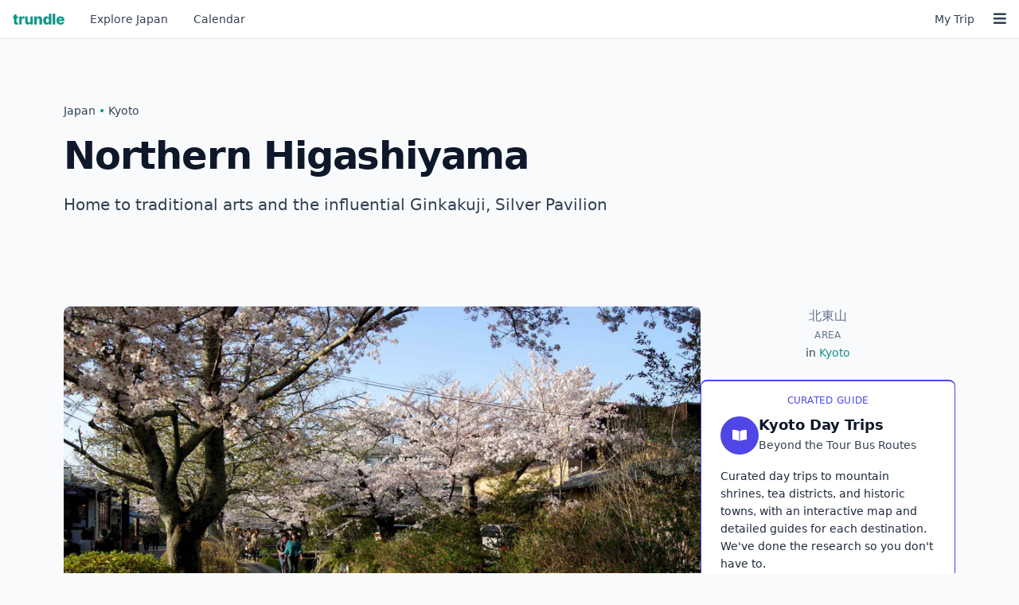

--- FILE ---
content_type: text/html
request_url: https://trundlejapan.com/japan/kyoto/northern-higashiyama/
body_size: 9511
content:
<!DOCTYPE html> <html lang="en"> <head> <meta charset="utf-8"/> <meta name="viewport" content="width=device-width, initial-scale=1, shrink-to-fit=no"/> <title>Northern Higashiyama - Kyoto - Trundle Japan</title> <meta name="description" content="Northern Higashiyama, nestled against the eastern mountains of Kyoto, is rich with Japanese heritage and serene temples. This district provides a contemplative glimpse into Kyoto&#39;s historical layers, offering a break from the city&#39;s liveliness."> <link rel="canonical" href="https://trundlejapan.com/japan/kyoto/northern-higashiyama/"> <meta property="og:title" content="Northern Higashiyama - Kyoto - Trundle Japan"> <meta property="og:site_name" content="Trundle Japan"> <meta property="og:url" content="https://trundlejapan.com/japan/kyoto/northern-higashiyama/" <meta property="og:description" content="Northern Higashiyama, nestled against the eastern mountains of Kyoto, is rich with Japanese heritage and serene temples. This district provides a contemplative glimpse into Kyoto&#39;s historical layers, offering a break from the city&#39;s liveliness."> <meta property="og:type" content="website"> <meta property="og:image" content="https://assets.trundlejapan.com/photos/eaf68e0744180c82218ab233971c37ff04056fc2-t.jpg"> <link rel="apple-touch-icon" sizes="180x180" href="/apple-touch-icon.png"> <link rel="icon" type="image/png" sizes="32x32" href="/favicon-32x32.png"> <link rel="icon" type="image/png" sizes="16x16" href="/favicon-16x16.png"> <link rel="manifest" href="/site.webmanifest"> <link rel="mask-icon" href="/safari-pinned-tab.svg" color="#0d9387"> <meta name="apple-mobile-web-app-title" content="trundle"> <meta name="application-name" content="trundle"> <meta name="msapplication-TileColor" content="#0d9387"> <meta name="theme-color" content="#0d9387"> <script>
var _rollbarConfig = {
    accessToken: 'ad9af304af154e9ea2b79e412c4ed83f',
    captureIp: 'anonymize',
    captureUncaught: true,
    captureUnhandledRejections: true,
    payload: {
        environment: 'production',
        client: {
          javascript: {
            code_version: 'b87e0b0efae6660cfc4c46e9c238a8d7bfc246f4',
            source_map_enabled: true,
          }
        }
    }
};
!function(r){var e={};function o(n){if(e[n])return e[n].exports;var t=e[n]={i:n,l:!1,exports:{}};return r[n].call(t.exports,t,t.exports,o),t.l=!0,t.exports}o.m=r,o.c=e,o.d=function(r,e,n){o.o(r,e)||Object.defineProperty(r,e,{enumerable:!0,get:n})},o.r=function(r){"undefined"!=typeof Symbol&&Symbol.toStringTag&&Object.defineProperty(r,Symbol.toStringTag,{value:"Module"}),Object.defineProperty(r,"__esModule",{value:!0})},o.t=function(r,e){if(1&e&&(r=o(r)),8&e)return r;if(4&e&&"object"==typeof r&&r&&r.__esModule)return r;var n=Object.create(null);if(o.r(n),Object.defineProperty(n,"default",{enumerable:!0,value:r}),2&e&&"string"!=typeof r)for(var t in r)o.d(n,t,function(e){return r[e]}.bind(null,t));return n},o.n=function(r){var e=r&&r.__esModule?function(){return r.default}:function(){return r};return o.d(e,"a",e),e},o.o=function(r,e){return Object.prototype.hasOwnProperty.call(r,e)},o.p="",o(o.s=0)}([function(r,e,o){"use strict";var n=o(1),t=o(5);_rollbarConfig=_rollbarConfig||{},_rollbarConfig.rollbarJsUrl=_rollbarConfig.rollbarJsUrl||"https://cdn.rollbar.com/rollbarjs/refs/tags/v2.26.3/rollbar.min.js",_rollbarConfig.async=void 0===_rollbarConfig.async||_rollbarConfig.async;var a=n.setupShim(window,_rollbarConfig),l=t(_rollbarConfig);window.rollbar=n.Rollbar,a.loadFull(window,document,!_rollbarConfig.async,_rollbarConfig,l)},function(r,e,o){"use strict";var n=o(2),t=o(3);function a(r){return function(){try{return r.apply(this,arguments)}catch(r){try{console.error("[Rollbar]: Internal error",r)}catch(r){}}}}var l=0;function i(r,e){this.options=r,this._rollbarOldOnError=null;var o=l++;this.shimId=function(){return o},"undefined"!=typeof window&&window._rollbarShims&&(window._rollbarShims[o]={handler:e,messages:[]})}var s=o(4),d=function(r,e){return new i(r,e)},c=function(r){return new s(d,r)};function u(r){return a((function(){var e=this,o=Array.prototype.slice.call(arguments,0),n={shim:e,method:r,args:o,ts:new Date};window._rollbarShims[this.shimId()].messages.push(n)}))}i.prototype.loadFull=function(r,e,o,n,t){var l=!1,i=e.createElement("script"),s=e.getElementsByTagName("script")[0],d=s.parentNode;i.crossOrigin="",i.src=n.rollbarJsUrl,o||(i.async=!0),i.onload=i.onreadystatechange=a((function(){if(!(l||this.readyState&&"loaded"!==this.readyState&&"complete"!==this.readyState)){i.onload=i.onreadystatechange=null;try{d.removeChild(i)}catch(r){}l=!0,function(){var e;if(void 0===r._rollbarDidLoad){e=new Error("rollbar.js did not load");for(var o,n,a,l,i=0;o=r._rollbarShims[i++];)for(o=o.messages||[];n=o.shift();)for(a=n.args||[],i=0;i<a.length;++i)if("function"==typeof(l=a[i])){l(e);break}}"function"==typeof t&&t(e)}()}})),d.insertBefore(i,s)},i.prototype.wrap=function(r,e,o){try{var n;if(n="function"==typeof e?e:function(){return e||{}},"function"!=typeof r)return r;if(r._isWrap)return r;if(!r._rollbar_wrapped&&(r._rollbar_wrapped=function(){o&&"function"==typeof o&&o.apply(this,arguments);try{return r.apply(this,arguments)}catch(o){var e=o;throw e&&("string"==typeof e&&(e=new String(e)),e._rollbarContext=n()||{},e._rollbarContext._wrappedSource=r.toString(),window._rollbarWrappedError=e),e}},r._rollbar_wrapped._isWrap=!0,r.hasOwnProperty))for(var t in r)r.hasOwnProperty(t)&&(r._rollbar_wrapped[t]=r[t]);return r._rollbar_wrapped}catch(e){return r}};for(var p="log,debug,info,warn,warning,error,critical,global,configure,handleUncaughtException,handleAnonymousErrors,handleUnhandledRejection,captureEvent,captureDomContentLoaded,captureLoad".split(","),f=0;f<p.length;++f)i.prototype[p[f]]=u(p[f]);r.exports={setupShim:function(r,e){if(r){var o=e.globalAlias||"Rollbar";if("object"==typeof r[o])return r[o];r._rollbarShims={},r._rollbarWrappedError=null;var l=new c(e);return a((function(){e.captureUncaught&&(l._rollbarOldOnError=r.onerror,n.captureUncaughtExceptions(r,l,!0),e.wrapGlobalEventHandlers&&t(r,l,!0)),e.captureUnhandledRejections&&n.captureUnhandledRejections(r,l,!0);var a=e.autoInstrument;return!1!==e.enabled&&(void 0===a||!0===a||function(r){return!("object"!=typeof r||void 0!==r.page&&!r.page)}(a))&&r.addEventListener&&(r.addEventListener("load",l.captureLoad.bind(l)),r.addEventListener("DOMContentLoaded",l.captureDomContentLoaded.bind(l))),r[o]=l,l}))()}},Rollbar:c}},function(r,e,o){"use strict";function n(r,e,o,n){r._rollbarWrappedError&&(n[4]||(n[4]=r._rollbarWrappedError),n[5]||(n[5]=r._rollbarWrappedError._rollbarContext),r._rollbarWrappedError=null);var t=e.handleUncaughtException.apply(e,n);o&&o.apply(r,n),"anonymous"===t&&(e.anonymousErrorsPending+=1)}r.exports={captureUncaughtExceptions:function(r,e,o){if(r){var t;if("function"==typeof e._rollbarOldOnError)t=e._rollbarOldOnError;else if(r.onerror){for(t=r.onerror;t._rollbarOldOnError;)t=t._rollbarOldOnError;e._rollbarOldOnError=t}e.handleAnonymousErrors();var a=function(){var o=Array.prototype.slice.call(arguments,0);n(r,e,t,o)};o&&(a._rollbarOldOnError=t),r.onerror=a}},captureUnhandledRejections:function(r,e,o){if(r){"function"==typeof r._rollbarURH&&r._rollbarURH.belongsToShim&&r.removeEventListener("unhandledrejection",r._rollbarURH);var n=function(r){var o,n,t;try{o=r.reason}catch(r){o=void 0}try{n=r.promise}catch(r){n="[unhandledrejection] error getting `promise` from event"}try{t=r.detail,!o&&t&&(o=t.reason,n=t.promise)}catch(r){}o||(o="[unhandledrejection] error getting `reason` from event"),e&&e.handleUnhandledRejection&&e.handleUnhandledRejection(o,n)};n.belongsToShim=o,r._rollbarURH=n,r.addEventListener("unhandledrejection",n)}}}},function(r,e,o){"use strict";function n(r,e,o){if(e.hasOwnProperty&&e.hasOwnProperty("addEventListener")){for(var n=e.addEventListener;n._rollbarOldAdd&&n.belongsToShim;)n=n._rollbarOldAdd;var t=function(e,o,t){n.call(this,e,r.wrap(o),t)};t._rollbarOldAdd=n,t.belongsToShim=o,e.addEventListener=t;for(var a=e.removeEventListener;a._rollbarOldRemove&&a.belongsToShim;)a=a._rollbarOldRemove;var l=function(r,e,o){a.call(this,r,e&&e._rollbar_wrapped||e,o)};l._rollbarOldRemove=a,l.belongsToShim=o,e.removeEventListener=l}}r.exports=function(r,e,o){if(r){var t,a,l="EventTarget,Window,Node,ApplicationCache,AudioTrackList,ChannelMergerNode,CryptoOperation,EventSource,FileReader,HTMLUnknownElement,IDBDatabase,IDBRequest,IDBTransaction,KeyOperation,MediaController,MessagePort,ModalWindow,Notification,SVGElementInstance,Screen,TextTrack,TextTrackCue,TextTrackList,WebSocket,WebSocketWorker,Worker,XMLHttpRequest,XMLHttpRequestEventTarget,XMLHttpRequestUpload".split(",");for(t=0;t<l.length;++t)r[a=l[t]]&&r[a].prototype&&n(e,r[a].prototype,o)}}},function(r,e,o){"use strict";function n(r,e){this.impl=r(e,this),this.options=e,function(r){for(var e=function(r){return function(){var e=Array.prototype.slice.call(arguments,0);if(this.impl[r])return this.impl[r].apply(this.impl,e)}},o="log,debug,info,warn,warning,error,critical,global,configure,handleUncaughtException,handleAnonymousErrors,handleUnhandledRejection,_createItem,wrap,loadFull,shimId,captureEvent,captureDomContentLoaded,captureLoad".split(","),n=0;n<o.length;n++)r[o[n]]=e(o[n])}(n.prototype)}n.prototype._swapAndProcessMessages=function(r,e){var o,n,t;for(this.impl=r(this.options);o=e.shift();)n=o.method,t=o.args,this[n]&&"function"==typeof this[n]&&("captureDomContentLoaded"===n||"captureLoad"===n?this[n].apply(this,[t[0],o.ts]):this[n].apply(this,t));return this},r.exports=n},function(r,e,o){"use strict";r.exports=function(r){return function(e){if(!e&&!window._rollbarInitialized){for(var o,n,t=(r=r||{}).globalAlias||"Rollbar",a=window.rollbar,l=function(r){return new a(r)},i=0;o=window._rollbarShims[i++];)n||(n=o.handler),o.handler._swapAndProcessMessages(l,o.messages);window[t]=n,window._rollbarInitialized=!0}}}}]);
  </script> <script type="text/plain" data-category="analytics">
    (function(h,o,t,j,a,r){
        h.hj=h.hj||function(){(h.hj.q=h.hj.q||[]).push(arguments)};
        h._hjSettings={hjid:3810492,hjsv:6};
        a=o.getElementsByTagName('head')[0];
        r=o.createElement('script');r.async=1;
        r.src=t+h._hjSettings.hjid+j+h._hjSettings.hjsv;
        a.appendChild(r);
    })(window,document,'https://static.hotjar.com/c/hotjar-','.js?sv=');
  </script> <script>
    (function(w,d,e,u,f,l,n){w[f]=w[f]||function(){(w[f].q=w[f].q||[])
    .push(arguments);},l=d.createElement(e),l.async=1,l.src=u,
    n=d.getElementsByTagName(e)[0],n.parentNode.insertBefore(l,n);})
    (window,document,'script','https://assets.mailerlite.com/js/universal.js','ml');
    ml('account', '1940186');
</script> <link rel="stylesheet" href="/assets/app.css"/> <link rel="stylesheet" href="/assets/main.css"/> <link rel="stylesheet" href="https://use.fontawesome.com/releases/v5.15.4/css/all.css" integrity="sha384-DyZ88mC6Up2uqS4h/KRgHuoeGwBcD4Ng9SiP4dIRy0EXTlnuz47vAwmeGwVChigm" crossorigin="anonymous"> </head> <body class="bg-slate-50"> <nav id="nav" class="relative w-full select-none border-b border-slate-200 bg-white"> <div class="flex h-12 items-center text-sm"> <a href="/" class="inline-flex flex-none items-center px-2 text-xl font-bold text-teal-600 sm:px-4"> <img class="h-[14px] w-auto" src="/images/trundle.png" alt="trundle"> </a> <a href="/japan/" class="inline-flex flex-none items-center px-2 text-slate-700 transition-colors hover:text-teal-600 sm:px-4"><span class="hidden sm:inline">Explore&nbsp;</span>Japan</a> <a href="/events/" class="inline-flex flex-none items-center px-2 text-slate-700 transition-colors hover:text-teal-600 sm:px-4">Calendar</a> <div class="order-last flex grow items-center justify-end" id="account-nav"> <noscript> <a href="/my/trip/" class="relative inline-flex grow-0 items-center px-2 align-middle text-slate-700 transition-colors hover:text-teal-600"> <span>My Trip</span> </a> <a href="#" class="order-last inline-flex grow-0 items-center px-4 align-middle text-slate-700 transition-colors hover:text-teal-600 sm:px-4"> <span class="text-lg"><i class="fas fa-bars"></i></span> </a> </noscript> </div> </div> </nav> <div class="mt-10 md:mt-20 text-slate-900 2xl:w-[1600px] 2xl:mx-auto" id="root"> <div class="mx-4 mt-6 lg:mx-20"> <div class="mb-4 text-sm text-slate-600"> <span class="text-sm text-slate-700"><a class="hover:text-teal-600 hover:underline focus:text-teal-600 focus:underline" href="/japan/">Japan</a> <span class="text-teal-600">&bull;</span> <a class="hover:text-teal-600 hover:underline focus:text-teal-600 focus:underline" href="/japan/kyoto/">Kyoto</a></span> </div> <div class="md:flex md:items-start md:gap-12"> <div class="md:flex-1"> <h1 class="hero mb-4 leading-tight"> Northern Higashiyama </h1> <div class="mb-4 text-lg leading-relaxed text-slate-700 md:text-xl md:leading-relaxed"> <p>Home to traditional arts and the influential Ginkakuji, Silver Pavilion</p> </div> <div class="flex flex-wrap items-center gap-3 text-sm"> </div> </div> </div> </div> <div class="mx-4 mt-16 flex flex-col gap-0 lg:mx-20 md:mt-24 md:flex-row md:gap-12"> <div class="order-1 flex flex-col md:order-1 md:flex-1"> <div class="space-y-8"> <div class="overflow-hidden rounded-lg"> <img class="aspect-[4/3] w-full rounded-lg object-cover sm:aspect-[16/9] center" src="https://assets.trundlejapan.com/photos/eaf68e0744180c82218ab233971c37ff04056fc2.jpg" alt="Photo of Northern Higashiyama, Japan"/> <div class="mt-2 text-xs text-slate-500"> Photo by <a href="https://www.flickr.com/photos/86672335@N00/" target="_blank" rel="nofollow" class="hover:text-teal-600">Luca Mascaro</a> (<a href="https://creativecommons.org/licenses/by-sa/3.0/deed.en" title="CC Attribution-ShareAlike 3.0" target="_blank" rel="nofollow" class="hover:text-teal-600">CC SA</a>) </div> </div> <div class="rounded-lg bg-white p-4 shadow-sm md:rounded-none md:border-0 md:border-b md:border-slate-200 md:bg-transparent md:p-0 md:pb-3 md:shadow-none"> <h2 class="mb-3 text-sm font-semibold text-slate-700 md:hidden">On This Page</h2> <nav> <ul class="space-y-2 text-base md:flex md:flex-wrap md:items-center md:gap-x-3 md:space-y-0"> <li> <a href="#intro" class="text-slate-700 hover:text-teal-600 hover:underline"> <span class="md:hidden">About Northern Higashiyama</span> <span class="hidden md:inline">About</span> </a> </li> <li class="hidden text-slate-400 md:block">•</li> <li> <a href="#area-map" class="text-slate-700 hover:text-teal-600 hover:underline"> <span class="md:hidden">Area Map</span> <span class="hidden md:inline">Map</span> </a> </li> <li class="hidden text-slate-400 md:block">•</li> <li> <a href="#nearby" class="text-slate-700 hover:text-teal-600 hover:underline"> <span class="md:hidden">Nearby Locations</span> <span class="hidden md:inline">Nearby</span> </a> </li> </ul> </nav> </div> <div class="prose-slate text-xl leading-relaxed text-slate-700 md:text-2xl md:leading-relaxed" id="intro"> <p>Northern Higashiyama, nestled against the eastern mountains of <a href="/japan/kyoto/">Kyoto</a>, is rich with Japanese heritage and serene temples. This district provides a contemplative glimpse into Kyoto’s historical layers, offering a break from the city’s liveliness.</p> </div> <div class="prose-slate"> <p>As a cultural hub, Northern Higashiyama’s history is intertwined with the development of Japanese Buddhism and the arts. Among its many landmarks is the <a href="/japan/kyoto/northern-higashiyama/nanzenji-temple/">Nanzenji Temple</a>, a key Zen Buddhist site established in 1291. The complex, with its extensive grounds and sub-temples, is centered around the Nanzenji Sanmon Gate, which was built in 1626 and offers panoramic views of Kyoto.</p> <p>Another highlight is the <a href="/japan/kyoto/northern-higashiyama/ginkakuji-temple-the-silver-pavilion/">Ginkakuji</a>, or the Silver Pavilion. Although never completed in silver, it reflects the aspirations of shogun Ashikaga Yoshimasa when constructed in 1482. Ginkakuji is integral to Higashiyama culture, which nurtured the tea ceremony, Noh theater, and ikebana (flower arranging). The temple includes a distinctive dry sand garden and exemplifies the wabi-sabi aesthetic, emphasizing beauty in simplicity and impermanence.</p> <p><a href="/japan/kyoto/northern-higashiyama/the-philosopher-s-path/">The Philosopher’s Path</a>, a stone walkway beside a cherry-tree-lined canal, offers a meditative walk between <a href="/japan/kyoto/northern-higashiyama/ginkakuji-temple-the-silver-pavilion/">Ginkakuji</a> and <a href="/japan/kyoto/northern-higashiyama/nanzenji-temple/">Nanzenji Temple</a>. Popular during sakura season, it provides a picturesque experience.</p> <p><a href="/japan/kyoto/northern-higashiyama/eikando-temple/">Eikando Temple</a>, also known as Zenrinji, is celebrated for its architecture, history, and the Amida Buddha statue’s unique backward glance. Dating back to the Heian period, its pagoda adds another scenic viewpoint.</p> <p>Visitors will find cultural depth in the lesser-known temples and shrines of Northern Higashiyama’s neighborhoods. Seasonal displays add to the region’s charm, with spring cherry blossoms and autumn leaves framing the historic setting.</p> <p>Neighboring the district, <a href="/japan/kyoto/okazaki-park-museum-district/">Okazaki Park</a> and <a href="/japan/kyoto/gion-district/">Gion</a> enhance the area’s cultural diversity, with Gion known for geiko and traditional machiya houses. Northern Higashiyama’s historical significance is deeply woven into Kyoto’s cultural fabric.</p> <p>Exploring beyond the popular spots in Northern Higashiyama reveals intimate moments with history, complemented by the nearby energy of <a href="/japan/kyoto/gion-district/">Gion</a>, showcasing Kyoto’s rich heritage.</p> </div> </div> <div class="mt-6 hidden text-xs text-slate-500 md:block"> Updated 11 Dec 2023 <span class="text-slate-400">•</span> <a href="/cdn-cgi/l/email-protection#7e0d0b0e0e110c0a3e0a0c0b101a121b141f0e1f10501d1113410d0b1c141b1d0a433d110c0c1b1d0a1711104430110c0a161b0c105e3617191f0d1617071f131f" class="hover:text-teal-600">Report an error</a> </div> </div> <div class="order-2 md:order-2 md:w-80 md:flex-none"> <div class=" md:mt-0 md:w-80 md:flex-none order-last space-y-8 md:space-y-6 pb-8 md:pb-0 "> <div class="text-center"> <div class="mb-1 text-slate-500"> <span class="block">北東山</span> </div> <div class="mb-1 text-xs font-medium uppercase tracking-wide text-slate-500"> Area </div> <div class="text-sm text-slate-700"> in <a class="font-medium text-teal-600 hover:text-teal-700 hover:underline" href="https://trundlejapan.com/japan/kyoto/">Kyoto</a> </div> </div> <a href="/guides/kyoto-unique-daytrips/" class="block overflow-hidden rounded-lg border border-indigo-600 border-t-2 bg-white shadow-sm transition-shadow hover:shadow-md"> <div class="px-6 pb-6 pt-4"> <p class="mb-3 text-center text-xs font-medium uppercase tracking-wide text-indigo-600"> Curated Guide </p> <div class="mb-4 flex items-start gap-4"> <div class="flex-none"> <div class="flex h-12 w-12 items-center justify-center rounded-full bg-indigo-600 text-white shadow-sm"> <i class="fas fa-book-open"></i> </div> </div> <div class="flex-1"> <h3 class="mb-1 text-lg font-bold leading-tight text-slate-900"> Kyoto Day Trips </h3> <p class="text-sm font-medium text-slate-700"> Beyond the Tour Bus Routes </p> </div> </div> <p class="mb-4 text-sm leading-relaxed text-slate-800"> Curated day trips to mountain shrines, tea districts, and historic towns, with an interactive map and detailed guides for each destination. We've done the research so you don't have to. </p> <div class="flex items-center justify-between"> <span class="inline-flex items-center gap-2 rounded-md bg-indigo-600 px-4 py-2 text-sm font-medium text-white shadow-sm transition-colors"> <span>Learn More</span> <i class="fas fa-arrow-right"></i> </span> </div> </div> </a> </div> </div> </div> <div class="mx-4 mt-16 lg:mx-20 md:mt-24 md:flex md:gap-12"> <div class="md:flex-1"> <div class="space-y-12 md:space-y-16"> </div> </div> <div class="hidden md:block md:w-80 md:flex-none"></div> </div> <div class="mx-4 mt-16 lg:mx-20 md:mt-24"> <div class="space-y-4" id="area-map"> <h2 class="text-2xl font-bold">Around Northern Higashiyama </h2> <div class="node-map aspect-square overflow-hidden rounded-lg sm:aspect-video" id="main-map" data-center-lat="35.011254" data-center-long="135.792595" data-fit="[135.792452,35.010766,135.79833,35.02667]" data-zoom="14" data-geojson="/geojson/japan.geojson"></div> </div> </div> <div class="mx-4 mt-16 space-y-16 lg:mx-20 md:mt-24 md:space-y-24"> <div class="space-y-20"id="nearby"> <section class=""> <h2 class="text-2xl font-bold">Highlights around Northern Higashiyama </h2> <div class=" mt-4 grid grid-cols-1 gap-4 sm:grid-cols-2 lg:grid-cols-3 xl:grid-cols-4 "> <div class=" group overflow-hidden rounded-lg bg-white shadow-sm transition-shadow hover:shadow-md flex flex-col "> <div class="flex-none"> <a href="/japan/kyoto/northern-higashiyama/eikando-temple/" class="block overflow-hidden"> <img class=" w-full aspect-video object-cover center " loading="lazy" alt="Photo of Eikando Temple, Kyoto, Japan" src="https://assets.trundlejapan.com/photos/24888cdc7c86fa3568d047f62deb94d714f87dfa-t.jpg"/> </a> </div> <div class="flex flex-1 flex-col p-5"> <h3 class="mb-2"> <a href="/japan/kyoto/northern-higashiyama/eikando-temple/" class="text-lg font-semibold text-slate-900 hover:text-teal-600">Eikando Temple</a> </h3> <div class="mb-2 text-sm text-slate-600"> in <a href="/japan/kyoto/northern-higashiyama/">Northern Higashiyama</a>, <a href="/japan/kyoto/">Kyoto</a> </div> <div class="mt-auto text-sm leading-relaxed text-slate-600"> <p>Experience the Zen spirit amidst autumn leaves at Kyoto’s Eikan-do</p> </div> </div> </div> <div class=" group overflow-hidden rounded-lg bg-white shadow-sm transition-shadow hover:shadow-md flex flex-col "> <div class="flex-none"> <a href="/japan/kyoto/northern-higashiyama/ginkakuji-temple-the-silver-pavilion/" class="block overflow-hidden"> <img class=" w-full aspect-video object-cover center " loading="lazy" alt="Photo of Ginkakuji, Kyoto, Japan" src="https://assets.trundlejapan.com/photos/a4a2f9b656e7fec4f703e15d2651726d7ed6a605-t.jpg"/> </a> </div> <div class="flex flex-1 flex-col p-5"> <h3 class="mb-2"> <a href="/japan/kyoto/northern-higashiyama/ginkakuji-temple-the-silver-pavilion/" class="text-lg font-semibold text-slate-900 hover:text-teal-600">Ginkakuji</a> </h3> <div class="mb-2 text-sm text-slate-600"> in <a href="/japan/kyoto/northern-higashiyama/">Northern Higashiyama</a>, <a href="/japan/kyoto/">Kyoto</a> </div> <div class="mb-3 text-sm"> <a class="text-teal-600 hover:underline" href="/collections/unesco-world-heritage-listed/">&#x25cf&#x25cf&#x25cf World Heritage Listed</a> </div> <div class="mt-auto text-sm leading-relaxed text-slate-600"> <p>The Silver Pavilion: Reflecting the Artistic Splendor of the Ashikaga Shogunate</p> </div> </div> </div> <div class=" group overflow-hidden rounded-lg bg-white shadow-sm transition-shadow hover:shadow-md flex flex-col "> <div class="flex-none"> <a href="/japan/kyoto/northern-higashiyama/nanzenji-temple/" class="block overflow-hidden"> <img class=" w-full aspect-video object-cover center " loading="lazy" alt="Photo of Nanzenji Temple, Kyoto, Japan" src="https://assets.trundlejapan.com/photos/58df1ffe325b0843ab469bc1e1119b97798040a3-t.jpg"/> </a> </div> <div class="flex flex-1 flex-col p-5"> <h3 class="mb-2"> <a href="/japan/kyoto/northern-higashiyama/nanzenji-temple/" class="text-lg font-semibold text-slate-900 hover:text-teal-600">Nanzenji Temple</a> </h3> <div class="mb-2 text-sm text-slate-600"> in <a href="/japan/kyoto/northern-higashiyama/">Northern Higashiyama</a>, <a href="/japan/kyoto/">Kyoto</a> </div> <div class="mb-3 text-sm"> <a class="text-teal-600 hover:underline" href="/collections/designated-national-treasures/">&#x25cf&#x25cf National Treasures</a> </div> <div class="mt-auto text-sm leading-relaxed text-slate-600"> <p>Historic Zen Buddhist Sanctuary in Kyoto’s Higashiyama Mountains</p> </div> </div> </div> <div class=" group overflow-hidden rounded-lg bg-white shadow-sm transition-shadow hover:shadow-md flex flex-col "> <div class="flex-none"> <a href="/japan/kyoto/northern-higashiyama/nanzenji-sanmon-gate/" class="block overflow-hidden"> <img class=" w-full aspect-video object-cover center " loading="lazy" alt="Photo of Nanzenji Temple Sanmon Gate, Kyoto, Japan" src="https://assets.trundlejapan.com/photos/9e6a106c7a4394b08c9e4fedca9a879d8c626728-t.jpg"/> </a> </div> <div class="flex flex-1 flex-col p-5"> <h3 class="mb-2"> <a href="/japan/kyoto/northern-higashiyama/nanzenji-sanmon-gate/" class="text-lg font-semibold text-slate-900 hover:text-teal-600">Nanzenji Temple Sanmon Gate</a> </h3> <div class="mb-2 text-sm text-slate-600"> in <a href="/japan/kyoto/northern-higashiyama/">Northern Higashiyama</a>, <a href="/japan/kyoto/">Kyoto</a> </div> <div class="mt-auto text-sm leading-relaxed text-slate-600"> <p>Nanzenji Temple’s Sanmon Gate, an Icon of Japanese Zen Buddhism</p> </div> </div> </div> <div class=" group overflow-hidden rounded-lg bg-white shadow-sm transition-shadow hover:shadow-md flex flex-col "> <div class="flex-none"> <a href="/japan/kyoto/northern-higashiyama/tenjuan-temple/" class="block overflow-hidden"> <img class=" w-full aspect-video object-cover center " loading="lazy" alt="Photo of Tenju-an Temple, Kyoto, Japan" src="https://assets.trundlejapan.com/photos/ad6dc390f90a9b37b6771e0bd9521220eb641092-t.jpg"/> </a> </div> <div class="flex flex-1 flex-col p-5"> <h3 class="mb-2"> <a href="/japan/kyoto/northern-higashiyama/tenjuan-temple/" class="text-lg font-semibold text-slate-900 hover:text-teal-600">Tenju-an Temple</a> </h3> <div class="mb-2 text-sm text-slate-600"> in <a href="/japan/kyoto/northern-higashiyama/">Northern Higashiyama</a>, <a href="/japan/kyoto/">Kyoto</a> </div> <div class="mt-auto text-sm leading-relaxed text-slate-600"> <p>Zen Gardens of Tradition</p> </div> </div> </div> <div class=" group overflow-hidden rounded-lg bg-white shadow-sm transition-shadow hover:shadow-md flex flex-col "> <div class="flex-none"> <a href="/japan/kyoto/northern-higashiyama/the-philosopher-s-path/" class="block overflow-hidden"> <img class=" w-full aspect-video object-cover center " loading="lazy" alt="Photo of The Philosopher's Path, Kyoto, Japan" src="https://assets.trundlejapan.com/photos/eaf68e0744180c82218ab233971c37ff04056fc2-t.jpg"/> </a> </div> <div class="flex flex-1 flex-col p-5"> <h3 class="mb-2"> <a href="/japan/kyoto/northern-higashiyama/the-philosopher-s-path/" class="text-lg font-semibold text-slate-900 hover:text-teal-600">The Philosopher's Path</a> </h3> <div class="mb-2 text-sm text-slate-600"> in <a href="/japan/kyoto/northern-higashiyama/">Northern Higashiyama</a>, <a href="/japan/kyoto/">Kyoto</a> </div> <div class="mt-auto text-sm leading-relaxed text-slate-600"> <p>A walk through Kyoto’s history and cherry blossoms along Tetsugaku-no-michi.</p> </div> </div> </div> </div> </section> </div> </div> <div class="mx-4 mt-16 text-xs text-slate-500 md:hidden lg:mx-20"> Updated 11 Dec 2023 <span class="text-slate-400">•</span> <a href="/cdn-cgi/l/email-protection#35464045455a4741754147405b5159505f5445545b1b565a580a4640575f50564108765a47475056415c5a5b0f7b5a47415d50475b157d5c5254465d5c4c545854" class="hover:text-teal-600">Report an error</a> </div> </div> <footer class="mt-20 bg-stone-900 text-stone-100 text-base sm:text-sm px-4 lg:px-20 xl:px-40 py-10 border-t-4 border-teal-600" role="contentinfo"> <div class="grid grid-cols-1 gap-10 sm:grid-cols-3 md:grid-cols-5 2xl:w-[1600px] 2xl:mx-auto"> <div class=""> <h2 class="font-base font-bold mb-2">Destinations</h2> <ul class="space-y-1"> <li><a href="/japan/tokyo/">Tokyo</a></li> <li><a href="/japan/kyoto/">Kyoto</a></li> <li><a href="/japan/osaka/">Osaka</a></li> <li><a href="/japan/hiroshima/">Hiroshima</a></li> <li><a href="/japan/nara/">Nara</a></li> <li><a href="/japan/himeji/">Himeji</a></li> </ul> <h2 class="font-base font-bold mt-4 mb-2"><a href="/collections/">Collections</a></h2> </div> <div class=""> <h2 class="font-base font-bold mb-2">Interests</h2> <ul class="space-y-1"> <li><a href="/interests/sakura-cherry-blossoms/">Cherry Blossoms</a></li> <li><a href="/interests/autumn-color-leaves/">Autumn Color Leaves</a></li> <li><a href="/interests/nature-walks-hiking/">Nature Walks &amp; Hiking</a></li> <li><a href="/interests/street-food/">Street Food</a></li> <li><a href="/interests/night-views/">Night Views</a></li> <li><a href="/collections/unesco-world-heritage-listed/">UNESCO World Heritage</a></li> <li><a href="/collections/designated-national-treasures/">Designated National Treasures</a></li> </ul> </div> <div class="sm:max-md:hidden"> </div> <div class="sm:max-md:hidden"> </div> <div class=""> <h2 class="font-base font-bold mb-2">About <span class="text-teal-600 font-bold">trundle</span></h2> <ul class="space-y-1"> <li><a href="/terms/">Terms &amp; Conditions</a></li> <li><a href="/privacy/">Privacy Policy</a></li> <li><a href="/cdn-cgi/l/email-protection#e98a86879d888a9da99d9b9c878d858c8388998887c78a8684">Contact Us</a></li> <li class="pt-4 logos"> <a href="https://www.facebook.com/trundleguides/" class="mr-2 inline-block" target="_blank"> <svg class="inline-block w-6 h-6 fill-current" role="img" viewBox="0 0 24 24" xmlns="http://www.w3.org/2000/svg"><title>Facebook</title><path d="M21.77 0H2.23A2.23 2.23 0 0 0 0 2.23v19.54A2.23 2.23 0 0 0 2.23 24h11.54v-9.29h-3V11.1h3V8.4c0-3.07 1.88-4.75 4.62-4.75 1.32 0 2.45.1 2.78.14v3.2h-1.9c-1.5 0-1.79.72-1.79 1.77v2.32h3.58l-.47 3.11h-3.1V24h6.06A2.23 2.23 0 0 0 24 21.77V2.23A2.23 2.23 0 0 0 21.77 0z"/></svg> </a> <a href="https://twitter.com/trundlejapan" class="mr-2 inline-block" target="_blank"> <svg class="inline-block w-6 h-6 fill-current" role="img" viewBox="0 0 300 300" xmlns="http://www.w3.org/2000/svg"><title>Twitter</title> <path xmlns="http://www.w3.org/2000/svg" d="M178.57 127.15 290.27 0h-26.46l-97.03 110.38L89.34 0H0l117.13 166.93L0 300.25h26.46l102.4-116.59 81.8 116.59h89.34M36.01 19.54H76.66l187.13 262.13h-40.66"/> </a> </li> <li class="pt-4 text-stone-500">&copy; 2017-2025 <a href="https://trundlejapan.com/">Trundle Guides</a></li> <li class="pt-2 text-xs text-stone-500">All rights reserved unless noted. General informational use only, may be inaccurate or outdated. Follow all local laws.</li> </ul> </div> </div> </footer> <script data-cfasync="false" src="/cdn-cgi/scripts/5c5dd728/cloudflare-static/email-decode.min.js"></script><script type="text/javascript" src="/assets/app.js"> </script> <script defer data-domain="trundlejapan.com" src="https://plausible.io/js/script.tagged-events.js"></script> <script defer src="https://static.cloudflareinsights.com/beacon.min.js/vcd15cbe7772f49c399c6a5babf22c1241717689176015" integrity="sha512-ZpsOmlRQV6y907TI0dKBHq9Md29nnaEIPlkf84rnaERnq6zvWvPUqr2ft8M1aS28oN72PdrCzSjY4U6VaAw1EQ==" data-cf-beacon='{"version":"2024.11.0","token":"9b8a64139b0249d2b2316248ce67d2e7","r":1,"server_timing":{"name":{"cfCacheStatus":true,"cfEdge":true,"cfExtPri":true,"cfL4":true,"cfOrigin":true,"cfSpeedBrain":true},"location_startswith":null}}' crossorigin="anonymous"></script>
</body> </html>

--- FILE ---
content_type: text/css
request_url: https://trundlejapan.com/assets/main.css
body_size: 8878
content:
/*! tailwindcss v3.4.1 | MIT License | https://tailwindcss.com*/*,:after,:before{border:0 solid #e5e7eb;box-sizing:border-box}:after,:before{--tw-content:""}:host,html{-webkit-text-size-adjust:100%;font-feature-settings:normal;-webkit-tap-highlight-color:transparent;font-family:ui-sans-serif,system-ui,sans-serif,Apple Color Emoji,Segoe UI Emoji,Segoe UI Symbol,Noto Color Emoji;font-variation-settings:normal;line-height:1.5;-moz-tab-size:4;-o-tab-size:4;tab-size:4}body{line-height:inherit;margin:0}hr{border-top-width:1px;color:inherit;height:0}abbr:where([title]){-webkit-text-decoration:underline dotted;text-decoration:underline dotted}h1,h2,h3,h4,h5,h6{font-size:inherit;font-weight:inherit}a{color:inherit;text-decoration:inherit}b,strong{font-weight:bolder}code,kbd,pre,samp{font-feature-settings:normal;font-family:ui-monospace,SFMono-Regular,Menlo,Monaco,Consolas,Liberation Mono,Courier New,monospace;font-size:1em;font-variation-settings:normal}small{font-size:80%}sub,sup{font-size:75%;line-height:0;position:relative;vertical-align:baseline}sub{bottom:-.25em}sup{top:-.5em}table{border-collapse:collapse;border-color:inherit;text-indent:0}button,input,optgroup,select,textarea{font-feature-settings:inherit;color:inherit;font-family:inherit;font-size:100%;font-variation-settings:inherit;font-weight:inherit;line-height:inherit;margin:0;padding:0}button,select{text-transform:none}[type=button],[type=reset],[type=submit],button{-webkit-appearance:button;background-color:transparent;background-image:none}:-moz-focusring{outline:auto}:-moz-ui-invalid{box-shadow:none}progress{vertical-align:baseline}::-webkit-inner-spin-button,::-webkit-outer-spin-button{height:auto}[type=search]{-webkit-appearance:textfield;outline-offset:-2px}::-webkit-search-decoration{-webkit-appearance:none}::-webkit-file-upload-button{-webkit-appearance:button;font:inherit}summary{display:list-item}blockquote,dd,dl,figure,h1,h2,h3,h4,h5,h6,hr,p,pre{margin:0}fieldset{margin:0}fieldset,legend{padding:0}menu,ol,ul{list-style:none;margin:0;padding:0}dialog{padding:0}textarea{resize:vertical}input::-moz-placeholder,textarea::-moz-placeholder{color:#9ca3af;opacity:1}input::placeholder,textarea::placeholder{color:#9ca3af;opacity:1}[role=button],button{cursor:pointer}:disabled{cursor:default}audio,canvas,embed,iframe,img,object,svg,video{display:block;vertical-align:middle}img,video{height:auto;max-width:100%}[hidden]{display:none}*,:after,:before{--tw-border-spacing-x:0;--tw-border-spacing-y:0;--tw-translate-x:0;--tw-translate-y:0;--tw-rotate:0;--tw-skew-x:0;--tw-skew-y:0;--tw-scale-x:1;--tw-scale-y:1;--tw-pan-x: ;--tw-pan-y: ;--tw-pinch-zoom: ;--tw-scroll-snap-strictness:proximity;--tw-gradient-from-position: ;--tw-gradient-via-position: ;--tw-gradient-to-position: ;--tw-ordinal: ;--tw-slashed-zero: ;--tw-numeric-figure: ;--tw-numeric-spacing: ;--tw-numeric-fraction: ;--tw-ring-inset: ;--tw-ring-offset-width:0px;--tw-ring-offset-color:#fff;--tw-ring-color:rgba(59,130,246,.5);--tw-ring-offset-shadow:0 0 #0000;--tw-ring-shadow:0 0 #0000;--tw-shadow:0 0 #0000;--tw-shadow-colored:0 0 #0000;--tw-blur: ;--tw-brightness: ;--tw-contrast: ;--tw-grayscale: ;--tw-hue-rotate: ;--tw-invert: ;--tw-saturate: ;--tw-sepia: ;--tw-drop-shadow: ;--tw-backdrop-blur: ;--tw-backdrop-brightness: ;--tw-backdrop-contrast: ;--tw-backdrop-grayscale: ;--tw-backdrop-hue-rotate: ;--tw-backdrop-invert: ;--tw-backdrop-opacity: ;--tw-backdrop-saturate: ;--tw-backdrop-sepia: }::backdrop{--tw-border-spacing-x:0;--tw-border-spacing-y:0;--tw-translate-x:0;--tw-translate-y:0;--tw-rotate:0;--tw-skew-x:0;--tw-skew-y:0;--tw-scale-x:1;--tw-scale-y:1;--tw-pan-x: ;--tw-pan-y: ;--tw-pinch-zoom: ;--tw-scroll-snap-strictness:proximity;--tw-gradient-from-position: ;--tw-gradient-via-position: ;--tw-gradient-to-position: ;--tw-ordinal: ;--tw-slashed-zero: ;--tw-numeric-figure: ;--tw-numeric-spacing: ;--tw-numeric-fraction: ;--tw-ring-inset: ;--tw-ring-offset-width:0px;--tw-ring-offset-color:#fff;--tw-ring-color:rgba(59,130,246,.5);--tw-ring-offset-shadow:0 0 #0000;--tw-ring-shadow:0 0 #0000;--tw-shadow:0 0 #0000;--tw-shadow-colored:0 0 #0000;--tw-blur: ;--tw-brightness: ;--tw-contrast: ;--tw-grayscale: ;--tw-hue-rotate: ;--tw-invert: ;--tw-saturate: ;--tw-sepia: ;--tw-drop-shadow: ;--tw-backdrop-blur: ;--tw-backdrop-brightness: ;--tw-backdrop-contrast: ;--tw-backdrop-grayscale: ;--tw-backdrop-hue-rotate: ;--tw-backdrop-invert: ;--tw-backdrop-opacity: ;--tw-backdrop-saturate: ;--tw-backdrop-sepia: }.container{width:100%}@media (min-width:640px){.container{max-width:640px}}@media (min-width:768px){.container{max-width:768px}}@media (min-width:1024px){.container{max-width:1024px}}@media (min-width:1280px){.container{max-width:1280px}}@media (min-width:1536px){.container{max-width:1536px}}h1.hero{--tw-text-opacity:1;color:rgb(15 23 42/var(--tw-text-opacity));font-size:2.25rem;font-weight:700;letter-spacing:-.025em;line-height:2.5rem;line-height:1.25}@media (min-width:768px){h1.hero{font-size:3rem;line-height:1.25}}.prose-slate{--tw-text-opacity:1;color:rgb(51 65 85/var(--tw-text-opacity));font-size:1rem;line-height:1.5rem;line-height:1.625}.prose-slate h2{font-size:1.5rem;font-weight:700;line-height:2rem;margin-bottom:1rem;margin-top:2rem}.prose-slate h2,.prose-slate h3{--tw-text-opacity:1;color:rgb(15 23 42/var(--tw-text-opacity))}.prose-slate h3{font-size:1.25rem;font-weight:600;line-height:1.75rem;margin-bottom:.75rem;margin-top:1.5rem}.prose-slate p{line-height:1.625;margin-bottom:1.5rem}.prose-slate a{--tw-text-opacity:1;color:rgb(13 148 136/var(--tw-text-opacity));text-decoration-color:#99f6e4;text-decoration-line:underline;text-underline-offset:2px}.prose-slate a:hover{--tw-text-opacity:1;color:rgb(15 118 110/var(--tw-text-opacity));text-decoration-color:#2dd4bf}.cta-box .prose-slate a,.cta-box a:not(.inline-flex),.cta-box a:not(.inline-flex):hover,.member-teaser .prose-slate a,.member-teaser a:not(.inline-flex),.member-teaser a:not(.inline-flex):hover{color:inherit;text-decoration-line:none}.cta-box a.inline-flex,.cta-box a.inline-flex:hover,.member-teaser a.inline-flex,.member-teaser a.inline-flex:hover{--tw-text-opacity:1;color:rgb(255 255 255/var(--tw-text-opacity));text-decoration-line:none}.cta-box h3,.member-teaser h3{margin-top:0}.prose-slate ol,.prose-slate ul{margin-bottom:1.5rem;margin-left:1.5rem}.prose-slate ol>:not([hidden])~:not([hidden]),.prose-slate ul>:not([hidden])~:not([hidden]){--tw-space-y-reverse:0;margin-bottom:calc(.5rem*var(--tw-space-y-reverse));margin-top:calc(.5rem*(1 - var(--tw-space-y-reverse)))}.prose-slate li{line-height:1.625}.prose-slate strong{--tw-text-opacity:1;color:rgb(15 23 42/var(--tw-text-opacity));font-weight:600}.prose-slate em{font-style:italic}.prose-slate table{--tw-border-opacity:1;--tw-shadow:0 1px 2px 0 rgba(0,0,0,.05);--tw-shadow-colored:0 1px 2px 0 var(--tw-shadow-color);border-collapse:collapse;border-color:rgb(226 232 240/var(--tw-border-opacity));border-radius:.5rem;border-width:1px;box-shadow:var(--tw-ring-offset-shadow,0 0 #0000),var(--tw-ring-shadow,0 0 #0000),var(--tw-shadow);margin-bottom:1.5rem;overflow:hidden;width:100%}@media (min-width:640px){.prose-slate table{width:auto}}.prose-slate table td,.prose-slate table th{--tw-border-opacity:1;border-color:rgb(226 232 240/var(--tw-border-opacity));border-width:1px;padding:.75rem;text-align:left}.prose-slate table th{--tw-bg-opacity:1;--tw-text-opacity:1;background-color:rgb(248 250 252/var(--tw-bg-opacity));color:rgb(15 23 42/var(--tw-text-opacity));font-weight:600}.prose-slate table tr:hover{background-color:rgba(248,250,252,.5)}.content p a{--tw-text-opacity:1;color:rgb(13 148 136/var(--tw-text-opacity));text-decoration-color:#99f6e4;text-decoration-line:underline;text-underline-offset:2px}.content p a:hover{--tw-text-opacity:1;color:rgb(15 118 110/var(--tw-text-opacity));text-decoration-color:#2dd4bf}.cta-box a,.member-teaser a{text-decoration-line:none}.dragging{--tw-shadow:0 20px 25px -5px rgba(0,0,0,.1),0 8px 10px -6px rgba(0,0,0,.1);--tw-shadow-colored:0 20px 25px -5px var(--tw-shadow-color),0 8px 10px -6px var(--tw-shadow-color);opacity:.9}.content table,.dragging{box-shadow:var(--tw-ring-offset-shadow,0 0 #0000),var(--tw-ring-shadow,0 0 #0000),var(--tw-shadow)}.content table{--tw-border-opacity:1;--tw-shadow:0 1px 2px 0 rgba(0,0,0,.05);--tw-shadow-colored:0 1px 2px 0 var(--tw-shadow-color);border-collapse:collapse;border-color:rgb(226 232 240/var(--tw-border-opacity));border-radius:.5rem;border-width:1px;width:100%}@media (min-width:640px){.content table{width:auto}}.content table td,.content table th{--tw-border-opacity:1;border-color:rgb(226 232 240/var(--tw-border-opacity));border-width:1px;padding:.75rem}.content table th{--tw-bg-opacity:1;--tw-text-opacity:1;background-color:rgb(248 250 252/var(--tw-bg-opacity));color:rgb(15 23 42/var(--tw-text-opacity));font-weight:600}.content .updated,.content .updated a{--tw-text-opacity:1;color:rgb(148 163 184/var(--tw-text-opacity));font-weight:300}.content .updated a:hover{--tw-text-opacity:1;color:rgb(13 148 136/var(--tw-text-opacity))}nav a{--tw-text-opacity:1;color:rgb(51 65 85/var(--tw-text-opacity));transition-duration:.15s;transition-property:color,background-color,border-color,text-decoration-color,fill,stroke;transition-timing-function:cubic-bezier(.4,0,.2,1)}nav a:focus,nav a:hover{--tw-text-opacity:1;color:rgb(13 148 136/var(--tw-text-opacity))}footer li a{transition-duration:.15s;transition-property:color,background-color,border-color,text-decoration-color,fill,stroke;transition-timing-function:cubic-bezier(.4,0,.2,1)}footer li a:focus,footer li a:hover{--tw-border-opacity:1;--tw-text-opacity:1;border-bottom-width:1px;border-color:rgb(45 212 191/var(--tw-border-opacity));color:rgb(45 212 191/var(--tw-text-opacity))}footer li.logos a{--tw-text-opacity:1;color:rgb(120 113 108/var(--tw-text-opacity))}footer li.logos a:focus,footer li.logos a:hover{--tw-text-opacity:1;border-bottom-width:0;color:rgb(45 212 191/var(--tw-text-opacity))}#appfooter a{transition-duration:.15s;transition-property:color,background-color,border-color,text-decoration-color,fill,stroke;transition-timing-function:cubic-bezier(.4,0,.2,1)}#appfooter a:focus,#appfooter a:hover{--tw-border-opacity:1;--tw-text-opacity:1;border-bottom-width:1px;border-color:rgb(13 148 136/var(--tw-border-opacity));color:rgb(13 148 136/var(--tw-text-opacity))}.legal h2{--tw-text-opacity:1;color:rgb(15 23 42/var(--tw-text-opacity));font-size:1.5rem;font-weight:700;line-height:2rem}.focus-container{border:1px solid transparent;border-radius:9999px;display:inline-flex}.focus-container:focus-within{border-color:#cbd5e1;box-shadow:0 0 0 2px #0d9488}.ml-form *,.ml-form button,.ml-form h4,.ml-form input,.ml-form p{font-family:inherit!important}.ml-form .ml-form-embedContainer .ml-form-embedWrapper .ml-form-embedBody{padding:0!important}.ml-form .ml-form-embedContent h4{color:#0f172a!important;font-size:.875rem!important;font-weight:600!important;margin:0 0 .5rem!important}.ml-form .ml-form-embedContent p{color:#334155!important;font-size:.875rem!important;line-height:1.5!important;margin:0 0 .75rem!important}.ml-form input[type=email]{border-color:#cbd5e1!important;font-size:16px!important}.ml-form button[type=submit],.ml-form input[type=email]{border-radius:.375rem!important;box-shadow:0 1px 2px 0 rgba(0,0,0,.05)!important;height:auto!important;line-height:1.25rem!important;padding:.5rem .75rem!important}.ml-form button[type=submit]{background-color:#0d9488!important;font-size:.875rem!important;font-weight:500!important;transition:background-color .2s!important}.ml-form button[type=submit]:hover{background-color:#0f766e!important}.ml-form .ml-form-embedWrapper{background-color:transparent!important;border:none!important;margin:0!important;padding:0!important}.ml-form .ml-form-formContent{margin:0!important;padding-bottom:.7rem!important}.ml-form .ml-form-embedSubmit{margin:0!important;padding:0!important}.ml-form .ml-form-horizontalRow .horizontal-fields{padding-right:.5rem!important}.ml-form .ml-form-successBody{padding:0!important}.ml-form .ml-form-successContent{margin:0!important}.ml-form .ml-form-successContent h4{color:#0f172a!important;font-size:.875rem!important;font-weight:600!important;margin:0 0 .5rem!important}.ml-form .ml-form-successContent p{color:#334155!important;font-size:.875rem!important;line-height:1.5!important;margin:0!important}.pointer-events-none{pointer-events:none}.visible{visibility:visible}.collapse{visibility:collapse}.static{position:static}.fixed{position:fixed}.absolute{position:absolute}.relative{position:relative}.sticky{position:sticky}.inset-0{inset:0}.bottom-0{bottom:0}.bottom-full{bottom:100%}.left-0{left:0}.left-full{left:100%}.right-0{right:0}.right-2{right:.5rem}.right-3{right:.75rem}.right-4{right:1rem}.right-full{right:100%}.top-0{top:0}.top-2{top:.5rem}.top-3{top:.75rem}.top-4{top:1rem}.top-full{top:100%}.z-10{z-index:10}.z-20{z-index:20}.z-40{z-index:40}.z-50{z-index:50}.z-\[9999\]{z-index:9999}.order-1{order:1}.order-2{order:2}.order-3{order:3}.order-last{order:9999}.col-span-2{grid-column:span 2/span 2}.float-right{float:right}.m-1{margin:.25rem}.m-2{margin:.5rem}.m-auto{margin:auto}.mx-1{margin-left:.25rem;margin-right:.25rem}.mx-1\.5{margin-left:.375rem;margin-right:.375rem}.mx-2{margin-left:.5rem;margin-right:.5rem}.mx-4{margin-left:1rem;margin-right:1rem}.mx-auto{margin-left:auto;margin-right:auto}.my-2{margin-bottom:.5rem;margin-top:.5rem}.my-3{margin-bottom:.75rem;margin-top:.75rem}.my-6{margin-bottom:1.5rem;margin-top:1.5rem}.-mb-1{margin-bottom:-.25rem}.-mb-2{margin-bottom:-.5rem}.-mb-px{margin-bottom:-1px}.-ml-5{margin-left:-1.25rem}.-mt-0{margin-top:0}.-mt-0\.5{margin-top:-.125rem}.mb-0{margin-bottom:0}.mb-1{margin-bottom:.25rem}.mb-10{margin-bottom:2.5rem}.mb-12{margin-bottom:3rem}.mb-16{margin-bottom:4rem}.mb-2{margin-bottom:.5rem}.mb-3{margin-bottom:.75rem}.mb-4{margin-bottom:1rem}.mb-6{margin-bottom:1.5rem}.mb-8{margin-bottom:2rem}.ml-0{margin-left:0}.ml-1{margin-left:.25rem}.ml-2{margin-left:.5rem}.ml-3{margin-left:.75rem}.ml-4{margin-left:1rem}.ml-auto{margin-left:auto}.mr-1{margin-right:.25rem}.mr-1\.5{margin-right:.375rem}.mr-2{margin-right:.5rem}.mr-3{margin-right:.75rem}.mr-\[2px\]{margin-right:2px}.mt-0{margin-top:0}.mt-0\.5{margin-top:.125rem}.mt-1{margin-top:.25rem}.mt-10{margin-top:2.5rem}.mt-12{margin-top:3rem}.mt-16{margin-top:4rem}.mt-2{margin-top:.5rem}.mt-20{margin-top:5rem}.mt-3{margin-top:.75rem}.mt-4{margin-top:1rem}.mt-6{margin-top:1.5rem}.mt-8{margin-top:2rem}.mt-auto{margin-top:auto}.block{display:block}.inline-block{display:inline-block}.inline{display:inline}.flex{display:flex}.inline-flex{display:inline-flex}.table{display:table}.grid{display:grid}.hidden{display:none}.aspect-\[4\/3\]{aspect-ratio:4/3}.aspect-square{aspect-ratio:1/1}.aspect-video{aspect-ratio:16/9}.h-10{height:2.5rem}.h-12{height:3rem}.h-16{height:4rem}.h-2{height:.5rem}.h-20{height:5rem}.h-3{height:.75rem}.h-4{height:1rem}.h-5{height:1.25rem}.h-6{height:1.5rem}.h-7{height:1.75rem}.h-8{height:2rem}.h-9{height:2.25rem}.h-\[14px\]{height:14px}.h-\[1rem\]{height:1rem}.h-\[70vh\]{height:70vh}.h-auto{height:auto}.h-dvh{height:100dvh}.h-full{height:100%}.max-h-44{max-height:11rem}.max-h-60{max-height:15rem}.max-h-64{max-height:16rem}.max-h-\[80vh\]{max-height:80vh}.w-10{width:2.5rem}.w-12{width:3rem}.w-14{width:3.5rem}.w-16{width:4rem}.w-20{width:5rem}.w-24{width:6rem}.w-3{width:.75rem}.w-4{width:1rem}.w-48{width:12rem}.w-5{width:1.25rem}.w-6{width:1.5rem}.w-64{width:16rem}.w-7{width:1.75rem}.w-8{width:2rem}.w-80{width:20rem}.w-9{width:2.25rem}.w-\[1rem\]{width:1rem}.w-\[4px\]{width:4px}.w-auto{width:auto}.w-full{width:100%}.max-w-2xl{max-width:42rem}.max-w-3xl{max-width:48rem}.max-w-4xl{max-width:56rem}.max-w-7xl{max-width:80rem}.max-w-lg{max-width:32rem}.max-w-md{max-width:28rem}.max-w-none{max-width:none}.max-w-sm{max-width:24rem}.max-w-xl{max-width:36rem}.flex-1{flex:1 1 0%}.flex-none{flex:none}.grow{flex-grow:1}.grow-0{flex-grow:0}.origin-top-right{transform-origin:top right}.translate-x-0{--tw-translate-x:0px}.translate-x-0,.translate-y-1{transform:translate(var(--tw-translate-x),var(--tw-translate-y)) rotate(var(--tw-rotate)) skewX(var(--tw-skew-x)) skewY(var(--tw-skew-y)) scaleX(var(--tw-scale-x)) scaleY(var(--tw-scale-y))}.translate-y-1{--tw-translate-y:0.25rem}.translate-y-full{--tw-translate-y:100%}.rotate-180,.translate-y-full{transform:translate(var(--tw-translate-x),var(--tw-translate-y)) rotate(var(--tw-rotate)) skewX(var(--tw-skew-x)) skewY(var(--tw-skew-y)) scaleX(var(--tw-scale-x)) scaleY(var(--tw-scale-y))}.rotate-180{--tw-rotate:180deg}.transform{transform:translate(var(--tw-translate-x),var(--tw-translate-y)) rotate(var(--tw-rotate)) skewX(var(--tw-skew-x)) skewY(var(--tw-skew-y)) scaleX(var(--tw-scale-x)) scaleY(var(--tw-scale-y))}.cursor-grab{cursor:grab}.cursor-pointer{cursor:pointer}.cursor-wait{cursor:wait}.select-none{-webkit-user-select:none;-moz-user-select:none;user-select:none}.resize{resize:both}.list-disc{list-style-type:disc}.appearance-none{-webkit-appearance:none;-moz-appearance:none;appearance:none}.break-inside-avoid{-moz-column-break-inside:avoid;break-inside:avoid}.grid-cols-1{grid-template-columns:repeat(1,minmax(0,1fr))}.grid-cols-2{grid-template-columns:repeat(2,minmax(0,1fr))}.grid-cols-3{grid-template-columns:repeat(3,minmax(0,1fr))}.grid-cols-6{grid-template-columns:repeat(6,minmax(0,1fr))}.flex-col{flex-direction:column}.flex-wrap{flex-wrap:wrap}.items-start{align-items:flex-start}.items-center{align-items:center}.items-baseline{align-items:baseline}.justify-end{justify-content:flex-end}.justify-center{justify-content:center}.justify-between{justify-content:space-between}.gap-0{gap:0}.gap-1{gap:.25rem}.gap-1\.5{gap:.375rem}.gap-10{gap:2.5rem}.gap-2{gap:.5rem}.gap-3{gap:.75rem}.gap-4{gap:1rem}.gap-6{gap:1.5rem}.gap-8{gap:2rem}.gap-x-0{-moz-column-gap:0;column-gap:0}.space-y-1>:not([hidden])~:not([hidden]){--tw-space-y-reverse:0;margin-bottom:calc(.25rem*var(--tw-space-y-reverse));margin-top:calc(.25rem*(1 - var(--tw-space-y-reverse)))}.space-y-1\.5>:not([hidden])~:not([hidden]){--tw-space-y-reverse:0;margin-bottom:calc(.375rem*var(--tw-space-y-reverse));margin-top:calc(.375rem*(1 - var(--tw-space-y-reverse)))}.space-y-10>:not([hidden])~:not([hidden]){--tw-space-y-reverse:0;margin-bottom:calc(2.5rem*var(--tw-space-y-reverse));margin-top:calc(2.5rem*(1 - var(--tw-space-y-reverse)))}.space-y-12>:not([hidden])~:not([hidden]){--tw-space-y-reverse:0;margin-bottom:calc(3rem*var(--tw-space-y-reverse));margin-top:calc(3rem*(1 - var(--tw-space-y-reverse)))}.space-y-16>:not([hidden])~:not([hidden]){--tw-space-y-reverse:0;margin-bottom:calc(4rem*var(--tw-space-y-reverse));margin-top:calc(4rem*(1 - var(--tw-space-y-reverse)))}.space-y-2>:not([hidden])~:not([hidden]){--tw-space-y-reverse:0;margin-bottom:calc(.5rem*var(--tw-space-y-reverse));margin-top:calc(.5rem*(1 - var(--tw-space-y-reverse)))}.space-y-2\.5>:not([hidden])~:not([hidden]){--tw-space-y-reverse:0;margin-bottom:calc(.625rem*var(--tw-space-y-reverse));margin-top:calc(.625rem*(1 - var(--tw-space-y-reverse)))}.space-y-20>:not([hidden])~:not([hidden]){--tw-space-y-reverse:0;margin-bottom:calc(5rem*var(--tw-space-y-reverse));margin-top:calc(5rem*(1 - var(--tw-space-y-reverse)))}.space-y-3>:not([hidden])~:not([hidden]){--tw-space-y-reverse:0;margin-bottom:calc(.75rem*var(--tw-space-y-reverse));margin-top:calc(.75rem*(1 - var(--tw-space-y-reverse)))}.space-y-4>:not([hidden])~:not([hidden]){--tw-space-y-reverse:0;margin-bottom:calc(1rem*var(--tw-space-y-reverse));margin-top:calc(1rem*(1 - var(--tw-space-y-reverse)))}.space-y-6>:not([hidden])~:not([hidden]){--tw-space-y-reverse:0;margin-bottom:calc(1.5rem*var(--tw-space-y-reverse));margin-top:calc(1.5rem*(1 - var(--tw-space-y-reverse)))}.space-y-8>:not([hidden])~:not([hidden]){--tw-space-y-reverse:0;margin-bottom:calc(2rem*var(--tw-space-y-reverse));margin-top:calc(2rem*(1 - var(--tw-space-y-reverse)))}.self-end{align-self:flex-end}.overflow-hidden{overflow:hidden}.overflow-x-auto{overflow-x:auto}.overflow-y-auto{overflow-y:auto}.truncate{overflow:hidden;text-overflow:ellipsis}.truncate,.whitespace-nowrap{white-space:nowrap}.whitespace-pre-line{white-space:pre-line}.rounded{border-radius:.25rem}.rounded-full{border-radius:9999px}.rounded-lg{border-radius:.5rem}.rounded-md{border-radius:.375rem}.rounded-none{border-radius:0}.rounded-sm{border-radius:.125rem}.rounded-l-full{border-bottom-left-radius:9999px;border-top-left-radius:9999px}.rounded-r{border-bottom-right-radius:.25rem;border-top-right-radius:.25rem}.border{border-width:1px}.border-2{border-width:2px}.border-4{border-width:4px}.border-8{border-width:8px}.border-b{border-bottom-width:1px}.border-b-2{border-bottom-width:2px}.border-l-2{border-left-width:2px}.border-l-4{border-left-width:4px}.border-r-0{border-right-width:0}.border-t{border-top-width:1px}.border-t-2{border-top-width:2px}.border-t-4{border-top-width:4px}.border-dashed{border-style:dashed}.border-\[\#EC6E65\]{--tw-border-opacity:1;border-color:rgb(236 110 101/var(--tw-border-opacity))}.border-amber-300\/50{border-color:rgba(252,211,77,.5)}.border-amber-500{--tw-border-opacity:1;border-color:rgb(245 158 11/var(--tw-border-opacity))}.border-amber-600{--tw-border-opacity:1;border-color:rgb(217 119 6/var(--tw-border-opacity))}.border-blue-600{--tw-border-opacity:1;border-color:rgb(37 99 235/var(--tw-border-opacity))}.border-blue-800{--tw-border-opacity:1;border-color:rgb(30 64 175/var(--tw-border-opacity))}.border-indigo-200{--tw-border-opacity:1;border-color:rgb(199 210 254/var(--tw-border-opacity))}.border-indigo-300{--tw-border-opacity:1;border-color:rgb(165 180 252/var(--tw-border-opacity))}.border-indigo-600{--tw-border-opacity:1;border-color:rgb(79 70 229/var(--tw-border-opacity))}.border-orange-600{--tw-border-opacity:1;border-color:rgb(234 88 12/var(--tw-border-opacity))}.border-pink-600{--tw-border-opacity:1;border-color:rgb(219 39 119/var(--tw-border-opacity))}.border-red-400{--tw-border-opacity:1;border-color:rgb(248 113 113/var(--tw-border-opacity))}.border-red-600{--tw-border-opacity:1;border-color:rgb(220 38 38/var(--tw-border-opacity))}.border-slate-100{--tw-border-opacity:1;border-color:rgb(241 245 249/var(--tw-border-opacity))}.border-slate-200{--tw-border-opacity:1;border-color:rgb(226 232 240/var(--tw-border-opacity))}.border-slate-300{--tw-border-opacity:1;border-color:rgb(203 213 225/var(--tw-border-opacity))}.border-slate-400{--tw-border-opacity:1;border-color:rgb(148 163 184/var(--tw-border-opacity))}.border-slate-900{--tw-border-opacity:1;border-color:rgb(15 23 42/var(--tw-border-opacity))}.border-teal-200{--tw-border-opacity:1;border-color:rgb(153 246 228/var(--tw-border-opacity))}.border-teal-400{--tw-border-opacity:1;border-color:rgb(45 212 191/var(--tw-border-opacity))}.border-teal-600{--tw-border-opacity:1;border-color:rgb(13 148 136/var(--tw-border-opacity))}.border-transparent{border-color:transparent}.border-white{--tw-border-opacity:1;border-color:rgb(255 255 255/var(--tw-border-opacity))}.border-white\/90{border-color:hsla(0,0%,100%,.9)}.border-b-slate-800{--tw-border-opacity:1;border-bottom-color:rgb(30 41 59/var(--tw-border-opacity))}.border-l-slate-800{--tw-border-opacity:1;border-left-color:rgb(30 41 59/var(--tw-border-opacity))}.border-r-slate-800{--tw-border-opacity:1;border-right-color:rgb(30 41 59/var(--tw-border-opacity))}.border-t-slate-800{--tw-border-opacity:1;border-top-color:rgb(30 41 59/var(--tw-border-opacity))}.bg-amber-100{--tw-bg-opacity:1;background-color:rgb(254 243 199/var(--tw-bg-opacity))}.bg-amber-400{--tw-bg-opacity:1;background-color:rgb(251 191 36/var(--tw-bg-opacity))}.bg-amber-50{--tw-bg-opacity:1;background-color:rgb(255 251 235/var(--tw-bg-opacity))}.bg-amber-500{--tw-bg-opacity:1;background-color:rgb(245 158 11/var(--tw-bg-opacity))}.bg-amber-600{--tw-bg-opacity:1;background-color:rgb(217 119 6/var(--tw-bg-opacity))}.bg-black{--tw-bg-opacity:1;background-color:rgb(0 0 0/var(--tw-bg-opacity))}.bg-black\/40{background-color:rgba(0,0,0,.4)}.bg-black\/50{background-color:rgba(0,0,0,.5)}.bg-blue-50{--tw-bg-opacity:1;background-color:rgb(239 246 255/var(--tw-bg-opacity))}.bg-blue-600{--tw-bg-opacity:1;background-color:rgb(37 99 235/var(--tw-bg-opacity))}.bg-gray-200{--tw-bg-opacity:1;background-color:rgb(229 231 235/var(--tw-bg-opacity))}.bg-indigo-100{--tw-bg-opacity:1;background-color:rgb(224 231 255/var(--tw-bg-opacity))}.bg-indigo-400{--tw-bg-opacity:1;background-color:rgb(129 140 248/var(--tw-bg-opacity))}.bg-indigo-50{--tw-bg-opacity:1;background-color:rgb(238 242 255/var(--tw-bg-opacity))}.bg-indigo-500{--tw-bg-opacity:1;background-color:rgb(99 102 241/var(--tw-bg-opacity))}.bg-indigo-600{--tw-bg-opacity:1;background-color:rgb(79 70 229/var(--tw-bg-opacity))}.bg-orange-100{--tw-bg-opacity:1;background-color:rgb(255 237 213/var(--tw-bg-opacity))}.bg-orange-50{--tw-bg-opacity:1;background-color:rgb(255 247 237/var(--tw-bg-opacity))}.bg-orange-600{--tw-bg-opacity:1;background-color:rgb(234 88 12/var(--tw-bg-opacity))}.bg-pink-50{--tw-bg-opacity:1;background-color:rgb(253 242 248/var(--tw-bg-opacity))}.bg-pink-600{--tw-bg-opacity:1;background-color:rgb(219 39 119/var(--tw-bg-opacity))}.bg-purple-600{--tw-bg-opacity:1;background-color:rgb(147 51 234/var(--tw-bg-opacity))}.bg-red-100{--tw-bg-opacity:1;background-color:rgb(254 226 226/var(--tw-bg-opacity))}.bg-red-50{--tw-bg-opacity:1;background-color:rgb(254 242 242/var(--tw-bg-opacity))}.bg-red-600{--tw-bg-opacity:1;background-color:rgb(220 38 38/var(--tw-bg-opacity))}.bg-slate-100{--tw-bg-opacity:1;background-color:rgb(241 245 249/var(--tw-bg-opacity))}.bg-slate-300{--tw-bg-opacity:1;background-color:rgb(203 213 225/var(--tw-bg-opacity))}.bg-slate-400{--tw-bg-opacity:1;background-color:rgb(148 163 184/var(--tw-bg-opacity))}.bg-slate-50{--tw-bg-opacity:1;background-color:rgb(248 250 252/var(--tw-bg-opacity))}.bg-slate-800{--tw-bg-opacity:1;background-color:rgb(30 41 59/var(--tw-bg-opacity))}.bg-slate-900{--tw-bg-opacity:1;background-color:rgb(15 23 42/var(--tw-bg-opacity))}.bg-stone-900{--tw-bg-opacity:1;background-color:rgb(28 25 23/var(--tw-bg-opacity))}.bg-teal-100{--tw-bg-opacity:1;background-color:rgb(204 251 241/var(--tw-bg-opacity))}.bg-teal-50{--tw-bg-opacity:1;background-color:rgb(240 253 250/var(--tw-bg-opacity))}.bg-teal-500{--tw-bg-opacity:1;background-color:rgb(20 184 166/var(--tw-bg-opacity))}.bg-teal-600{--tw-bg-opacity:1;background-color:rgb(13 148 136/var(--tw-bg-opacity))}.bg-transparent{background-color:transparent}.bg-white{--tw-bg-opacity:1;background-color:rgb(255 255 255/var(--tw-bg-opacity))}.bg-opacity-50{--tw-bg-opacity:0.5}.bg-gradient-to-br{background-image:linear-gradient(to bottom right,var(--tw-gradient-stops))}.bg-gradient-to-r{background-image:linear-gradient(to right,var(--tw-gradient-stops))}.from-amber-50{--tw-gradient-from:#fffbeb var(--tw-gradient-from-position);--tw-gradient-to:rgba(255,251,235,0) var(--tw-gradient-to-position);--tw-gradient-stops:var(--tw-gradient-from),var(--tw-gradient-to)}.from-indigo-50{--tw-gradient-from:#eef2ff var(--tw-gradient-from-position);--tw-gradient-to:rgba(238,242,255,0) var(--tw-gradient-to-position);--tw-gradient-stops:var(--tw-gradient-from),var(--tw-gradient-to)}.from-teal-600{--tw-gradient-from:#0d9488 var(--tw-gradient-from-position);--tw-gradient-to:rgba(13,148,136,0) var(--tw-gradient-to-position);--tw-gradient-stops:var(--tw-gradient-from),var(--tw-gradient-to)}.via-yellow-50{--tw-gradient-to:hsla(55,92%,95%,0) var(--tw-gradient-to-position);--tw-gradient-stops:var(--tw-gradient-from),#fefce8 var(--tw-gradient-via-position),var(--tw-gradient-to)}.to-amber-50{--tw-gradient-to:#fffbeb var(--tw-gradient-to-position)}.to-indigo-100\/30{--tw-gradient-to:rgba(224,231,255,.3) var(--tw-gradient-to-position)}.to-teal-700{--tw-gradient-to:#0f766e var(--tw-gradient-to-position)}.fill-current{fill:currentColor}.object-cover{-o-object-fit:cover;object-fit:cover}.p-1{padding:.25rem}.p-2{padding:.5rem}.p-2\.5{padding:.625rem}.p-3{padding:.75rem}.p-4{padding:1rem}.p-5{padding:1.25rem}.p-6{padding:1.5rem}.p-8{padding:2rem}.px-1{padding-left:.25rem;padding-right:.25rem}.px-10{padding-left:2.5rem;padding-right:2.5rem}.px-2{padding-left:.5rem;padding-right:.5rem}.px-2\.5{padding-left:.625rem;padding-right:.625rem}.px-3{padding-left:.75rem;padding-right:.75rem}.px-4{padding-left:1rem;padding-right:1rem}.px-6{padding-left:1.5rem;padding-right:1.5rem}.px-8{padding-left:2rem;padding-right:2rem}.py-0{padding-bottom:0;padding-top:0}.py-0\.5{padding-bottom:.125rem;padding-top:.125rem}.py-1{padding-bottom:.25rem;padding-top:.25rem}.py-1\.5{padding-bottom:.375rem;padding-top:.375rem}.py-10{padding-bottom:2.5rem;padding-top:2.5rem}.py-12{padding-bottom:3rem;padding-top:3rem}.py-16{padding-bottom:4rem;padding-top:4rem}.py-2{padding-bottom:.5rem;padding-top:.5rem}.py-2\.5{padding-bottom:.625rem;padding-top:.625rem}.py-20{padding-bottom:5rem;padding-top:5rem}.py-3{padding-bottom:.75rem;padding-top:.75rem}.py-4{padding-bottom:1rem;padding-top:1rem}.py-8{padding-bottom:2rem;padding-top:2rem}.pb-0{padding-bottom:0}.pb-16{padding-bottom:4rem}.pb-20{padding-bottom:5rem}.pb-24{padding-bottom:6rem}.pb-3{padding-bottom:.75rem}.pb-4{padding-bottom:1rem}.pb-6{padding-bottom:1.5rem}.pb-8{padding-bottom:2rem}.pb-\[6\.5rem\]{padding-bottom:6.5rem}.pl-1{padding-left:.25rem}.pl-16{padding-left:4rem}.pl-2{padding-left:.5rem}.pl-3{padding-left:.75rem}.pl-4{padding-left:1rem}.pl-6{padding-left:1.5rem}.pl-8{padding-left:2rem}.pt-1{padding-top:.25rem}.pt-2{padding-top:.5rem}.pt-20{padding-top:5rem}.pt-4{padding-top:1rem}.pt-6{padding-top:1.5rem}.text-left{text-align:left}.text-center{text-align:center}.text-right{text-align:right}.align-middle{vertical-align:middle}.text-2xl{font-size:1.5rem;line-height:2rem}.text-3xl{font-size:1.875rem;line-height:2.25rem}.text-4xl{font-size:2.25rem;line-height:2.5rem}.text-5xl{font-size:3rem;line-height:1}.text-base{font-size:1rem;line-height:1.5rem}.text-lg{font-size:1.125rem;line-height:1.75rem}.text-sm{font-size:.875rem;line-height:1.25rem}.text-xl{font-size:1.25rem;line-height:1.75rem}.text-xs{font-size:.75rem;line-height:1rem}.font-bold{font-weight:700}.font-light{font-weight:300}.font-medium{font-weight:500}.font-normal{font-weight:400}.font-semibold{font-weight:600}.font-thin{font-weight:100}.uppercase{text-transform:uppercase}.capitalize{text-transform:capitalize}.italic{font-style:italic}.not-italic{font-style:normal}.leading-relaxed{line-height:1.625}.leading-tight{line-height:1.25}.tracking-tight{letter-spacing:-.025em}.tracking-wide{letter-spacing:.025em}.text-amber-400{--tw-text-opacity:1;color:rgb(251 191 36/var(--tw-text-opacity))}.text-amber-600{--tw-text-opacity:1;color:rgb(217 119 6/var(--tw-text-opacity))}.text-amber-700{--tw-text-opacity:1;color:rgb(180 83 9/var(--tw-text-opacity))}.text-amber-800{--tw-text-opacity:1;color:rgb(146 64 14/var(--tw-text-opacity))}.text-amber-900{--tw-text-opacity:1;color:rgb(120 53 15/var(--tw-text-opacity))}.text-amber-950{--tw-text-opacity:1;color:rgb(69 26 3/var(--tw-text-opacity))}.text-blue-600{--tw-text-opacity:1;color:rgb(37 99 235/var(--tw-text-opacity))}.text-blue-700{--tw-text-opacity:1;color:rgb(29 78 216/var(--tw-text-opacity))}.text-blue-800{--tw-text-opacity:1;color:rgb(30 64 175/var(--tw-text-opacity))}.text-blue-900{--tw-text-opacity:1;color:rgb(30 58 138/var(--tw-text-opacity))}.text-gray-500{--tw-text-opacity:1;color:rgb(107 114 128/var(--tw-text-opacity))}.text-green-600{--tw-text-opacity:1;color:rgb(22 163 74/var(--tw-text-opacity))}.text-green-800{--tw-text-opacity:1;color:rgb(22 101 52/var(--tw-text-opacity))}.text-indigo-600{--tw-text-opacity:1;color:rgb(79 70 229/var(--tw-text-opacity))}.text-indigo-700{--tw-text-opacity:1;color:rgb(67 56 202/var(--tw-text-opacity))}.text-indigo-800{--tw-text-opacity:1;color:rgb(55 48 163/var(--tw-text-opacity))}.text-orange-600{--tw-text-opacity:1;color:rgb(234 88 12/var(--tw-text-opacity))}.text-orange-700{--tw-text-opacity:1;color:rgb(194 65 12/var(--tw-text-opacity))}.text-orange-800{--tw-text-opacity:1;color:rgb(154 52 18/var(--tw-text-opacity))}.text-orange-900{--tw-text-opacity:1;color:rgb(124 45 18/var(--tw-text-opacity))}.text-pink-600{--tw-text-opacity:1;color:rgb(219 39 119/var(--tw-text-opacity))}.text-pink-700{--tw-text-opacity:1;color:rgb(190 24 93/var(--tw-text-opacity))}.text-pink-800{--tw-text-opacity:1;color:rgb(157 23 77/var(--tw-text-opacity))}.text-pink-900{--tw-text-opacity:1;color:rgb(131 24 67/var(--tw-text-opacity))}.text-purple-600{--tw-text-opacity:1;color:rgb(147 51 234/var(--tw-text-opacity))}.text-red-600{--tw-text-opacity:1;color:rgb(220 38 38/var(--tw-text-opacity))}.text-red-700{--tw-text-opacity:1;color:rgb(185 28 28/var(--tw-text-opacity))}.text-red-800{--tw-text-opacity:1;color:rgb(153 27 27/var(--tw-text-opacity))}.text-red-900{--tw-text-opacity:1;color:rgb(127 29 29/var(--tw-text-opacity))}.text-slate-300{--tw-text-opacity:1;color:rgb(203 213 225/var(--tw-text-opacity))}.text-slate-400{--tw-text-opacity:1;color:rgb(148 163 184/var(--tw-text-opacity))}.text-slate-500{--tw-text-opacity:1;color:rgb(100 116 139/var(--tw-text-opacity))}.text-slate-600{--tw-text-opacity:1;color:rgb(71 85 105/var(--tw-text-opacity))}.text-slate-700{--tw-text-opacity:1;color:rgb(51 65 85/var(--tw-text-opacity))}.text-slate-800{--tw-text-opacity:1;color:rgb(30 41 59/var(--tw-text-opacity))}.text-slate-900{--tw-text-opacity:1;color:rgb(15 23 42/var(--tw-text-opacity))}.text-stone-100{--tw-text-opacity:1;color:rgb(245 245 244/var(--tw-text-opacity))}.text-stone-500{--tw-text-opacity:1;color:rgb(120 113 108/var(--tw-text-opacity))}.text-stone-600{--tw-text-opacity:1;color:rgb(87 83 78/var(--tw-text-opacity))}.text-teal-600{--tw-text-opacity:1;color:rgb(13 148 136/var(--tw-text-opacity))}.text-teal-700{--tw-text-opacity:1;color:rgb(15 118 110/var(--tw-text-opacity))}.text-teal-800{--tw-text-opacity:1;color:rgb(17 94 89/var(--tw-text-opacity))}.text-teal-900{--tw-text-opacity:1;color:rgb(19 78 74/var(--tw-text-opacity))}.text-violet-800{--tw-text-opacity:1;color:rgb(91 33 182/var(--tw-text-opacity))}.text-white{--tw-text-opacity:1;color:rgb(255 255 255/var(--tw-text-opacity))}.underline{text-decoration-line:underline}.no-underline{text-decoration-line:none}.decoration-white\/50{text-decoration-color:hsla(0,0%,100%,.5)}.underline-offset-2{text-underline-offset:2px}.placeholder-slate-400::-moz-placeholder{--tw-placeholder-opacity:1;color:rgb(148 163 184/var(--tw-placeholder-opacity))}.placeholder-slate-400::placeholder{--tw-placeholder-opacity:1;color:rgb(148 163 184/var(--tw-placeholder-opacity))}.placeholder-slate-500::-moz-placeholder{--tw-placeholder-opacity:1;color:rgb(100 116 139/var(--tw-placeholder-opacity))}.placeholder-slate-500::placeholder{--tw-placeholder-opacity:1;color:rgb(100 116 139/var(--tw-placeholder-opacity))}.opacity-50{opacity:.5}.opacity-90{opacity:.9}.shadow-lg{--tw-shadow:0 10px 15px -3px rgba(0,0,0,.1),0 4px 6px -4px rgba(0,0,0,.1);--tw-shadow-colored:0 10px 15px -3px var(--tw-shadow-color),0 4px 6px -4px var(--tw-shadow-color)}.shadow-lg,.shadow-md{box-shadow:var(--tw-ring-offset-shadow,0 0 #0000),var(--tw-ring-shadow,0 0 #0000),var(--tw-shadow)}.shadow-md{--tw-shadow:0 4px 6px -1px rgba(0,0,0,.1),0 2px 4px -2px rgba(0,0,0,.1);--tw-shadow-colored:0 4px 6px -1px var(--tw-shadow-color),0 2px 4px -2px var(--tw-shadow-color)}.shadow-sm{--tw-shadow:0 1px 2px 0 rgba(0,0,0,.05);--tw-shadow-colored:0 1px 2px 0 var(--tw-shadow-color)}.shadow-sm,.shadow-xl{box-shadow:var(--tw-ring-offset-shadow,0 0 #0000),var(--tw-ring-shadow,0 0 #0000),var(--tw-shadow)}.shadow-xl{--tw-shadow:0 20px 25px -5px rgba(0,0,0,.1),0 8px 10px -6px rgba(0,0,0,.1);--tw-shadow-colored:0 20px 25px -5px var(--tw-shadow-color),0 8px 10px -6px var(--tw-shadow-color)}.outline-none{outline:2px solid transparent;outline-offset:2px}.filter{filter:var(--tw-blur) var(--tw-brightness) var(--tw-contrast) var(--tw-grayscale) var(--tw-hue-rotate) var(--tw-invert) var(--tw-saturate) var(--tw-sepia) var(--tw-drop-shadow)}.transition-all{transition-duration:.15s;transition-property:all;transition-timing-function:cubic-bezier(.4,0,.2,1)}.transition-colors{transition-duration:.15s;transition-property:color,background-color,border-color,text-decoration-color,fill,stroke;transition-timing-function:cubic-bezier(.4,0,.2,1)}.transition-opacity{transition-duration:.15s;transition-property:opacity;transition-timing-function:cubic-bezier(.4,0,.2,1)}.transition-shadow{transition-duration:.15s;transition-property:box-shadow;transition-timing-function:cubic-bezier(.4,0,.2,1)}.transition-transform{transition-property:transform;transition-timing-function:cubic-bezier(.4,0,.2,1)}.duration-150,.transition-transform{transition-duration:.15s}.duration-300{transition-duration:.3s}.ease-out{transition-timing-function:cubic-bezier(0,0,.2,1)}@keyframes fadeIn{0%{opacity:0}to{opacity:1}}.fade-in{animation:fadeIn .5s ease-in}.mapboxgl-popup-content{border-radius:.5rem!important;box-shadow:0 1px 3px 0 rgba(0,0,0,.1),0 1px 2px -1px rgba(0,0,0,.1)!important;overflow:hidden;padding:0!important}@media (min-width:640px){.cta-box a.sm\:inline-flex,.cta-box a.sm\:inline-flex:hover,.member-teaser a.sm\:inline-flex,.member-teaser a.sm\:inline-flex:hover{--tw-text-opacity:1;color:rgb(255 255 255/var(--tw-text-opacity));text-decoration-line:none}}@media (min-width:768px){.cta-box a.md\:inline-flex,.cta-box a.md\:inline-flex:hover,.member-teaser a.md\:inline-flex,.member-teaser a.md\:inline-flex:hover{--tw-text-opacity:1;color:rgb(255 255 255/var(--tw-text-opacity));text-decoration-line:none}}.hover\:scale-105:hover{--tw-scale-x:1.05;--tw-scale-y:1.05}.hover\:scale-105:hover,.hover\:scale-110:hover{transform:translate(var(--tw-translate-x),var(--tw-translate-y)) rotate(var(--tw-rotate)) skewX(var(--tw-skew-x)) skewY(var(--tw-skew-y)) scaleX(var(--tw-scale-x)) scaleY(var(--tw-scale-y))}.hover\:scale-110:hover{--tw-scale-x:1.1;--tw-scale-y:1.1}.hover\:border-amber-400:hover{--tw-border-opacity:1;border-color:rgb(251 191 36/var(--tw-border-opacity))}.hover\:border-indigo-600:hover{--tw-border-opacity:1;border-color:rgb(79 70 229/var(--tw-border-opacity))}.hover\:border-slate-300:hover{--tw-border-opacity:1;border-color:rgb(203 213 225/var(--tw-border-opacity))}.hover\:border-slate-400:hover{--tw-border-opacity:1;border-color:rgb(148 163 184/var(--tw-border-opacity))}.hover\:border-teal-600:hover{--tw-border-opacity:1;border-color:rgb(13 148 136/var(--tw-border-opacity))}.hover\:bg-amber-50:hover{--tw-bg-opacity:1;background-color:rgb(255 251 235/var(--tw-bg-opacity))}.hover\:bg-amber-700:hover{--tw-bg-opacity:1;background-color:rgb(180 83 9/var(--tw-bg-opacity))}.hover\:bg-indigo-700:hover{--tw-bg-opacity:1;background-color:rgb(67 56 202/var(--tw-bg-opacity))}.hover\:bg-indigo-800:hover{--tw-bg-opacity:1;background-color:rgb(55 48 163/var(--tw-bg-opacity))}.hover\:bg-orange-700:hover{--tw-bg-opacity:1;background-color:rgb(194 65 12/var(--tw-bg-opacity))}.hover\:bg-pink-700:hover{--tw-bg-opacity:1;background-color:rgb(190 24 93/var(--tw-bg-opacity))}.hover\:bg-red-300:hover{--tw-bg-opacity:1;background-color:rgb(252 165 165/var(--tw-bg-opacity))}.hover\:bg-red-50:hover{--tw-bg-opacity:1;background-color:rgb(254 242 242/var(--tw-bg-opacity))}.hover\:bg-slate-100:hover{--tw-bg-opacity:1;background-color:rgb(241 245 249/var(--tw-bg-opacity))}.hover\:bg-slate-200:hover{--tw-bg-opacity:1;background-color:rgb(226 232 240/var(--tw-bg-opacity))}.hover\:bg-slate-300:hover{--tw-bg-opacity:1;background-color:rgb(203 213 225/var(--tw-bg-opacity))}.hover\:bg-slate-50:hover{--tw-bg-opacity:1;background-color:rgb(248 250 252/var(--tw-bg-opacity))}.hover\:bg-slate-700:hover{--tw-bg-opacity:1;background-color:rgb(51 65 85/var(--tw-bg-opacity))}.hover\:bg-teal-300:hover{--tw-bg-opacity:1;background-color:rgb(94 234 212/var(--tw-bg-opacity))}.hover\:bg-teal-50:hover{--tw-bg-opacity:1;background-color:rgb(240 253 250/var(--tw-bg-opacity))}.hover\:bg-teal-700:hover{--tw-bg-opacity:1;background-color:rgb(15 118 110/var(--tw-bg-opacity))}.hover\:bg-teal-800:hover{--tw-bg-opacity:1;background-color:rgb(17 94 89/var(--tw-bg-opacity))}.hover\:from-teal-700:hover{--tw-gradient-from:#0f766e var(--tw-gradient-from-position);--tw-gradient-to:rgba(15,118,110,0) var(--tw-gradient-to-position);--tw-gradient-stops:var(--tw-gradient-from),var(--tw-gradient-to)}.hover\:to-teal-800:hover{--tw-gradient-to:#115e59 var(--tw-gradient-to-position)}.hover\:text-indigo-600:hover{--tw-text-opacity:1;color:rgb(79 70 229/var(--tw-text-opacity))}.hover\:text-red-600:hover{--tw-text-opacity:1;color:rgb(220 38 38/var(--tw-text-opacity))}.hover\:text-red-700:hover{--tw-text-opacity:1;color:rgb(185 28 28/var(--tw-text-opacity))}.hover\:text-slate-100:hover{--tw-text-opacity:1;color:rgb(241 245 249/var(--tw-text-opacity))}.hover\:text-slate-600:hover{--tw-text-opacity:1;color:rgb(71 85 105/var(--tw-text-opacity))}.hover\:text-slate-700:hover{--tw-text-opacity:1;color:rgb(51 65 85/var(--tw-text-opacity))}.hover\:text-slate-900:hover{--tw-text-opacity:1;color:rgb(15 23 42/var(--tw-text-opacity))}.hover\:text-teal-400:hover{--tw-text-opacity:1;color:rgb(45 212 191/var(--tw-text-opacity))}.hover\:text-teal-600:hover{--tw-text-opacity:1;color:rgb(13 148 136/var(--tw-text-opacity))}.hover\:text-teal-700:hover{--tw-text-opacity:1;color:rgb(15 118 110/var(--tw-text-opacity))}.hover\:text-teal-800:hover{--tw-text-opacity:1;color:rgb(17 94 89/var(--tw-text-opacity))}.hover\:text-teal-900:hover{--tw-text-opacity:1;color:rgb(19 78 74/var(--tw-text-opacity))}.hover\:underline:hover{text-decoration-line:underline}.hover\:shadow-md:hover{--tw-shadow:0 4px 6px -1px rgba(0,0,0,.1),0 2px 4px -2px rgba(0,0,0,.1);--tw-shadow-colored:0 4px 6px -1px var(--tw-shadow-color),0 2px 4px -2px var(--tw-shadow-color);box-shadow:var(--tw-ring-offset-shadow,0 0 #0000),var(--tw-ring-shadow,0 0 #0000),var(--tw-shadow)}.focus\:border-indigo-600:focus{--tw-border-opacity:1;border-color:rgb(79 70 229/var(--tw-border-opacity))}.focus\:border-teal-500:focus{--tw-border-opacity:1;border-color:rgb(20 184 166/var(--tw-border-opacity))}.focus\:border-teal-600:focus{--tw-border-opacity:1;border-color:rgb(13 148 136/var(--tw-border-opacity))}.focus\:border-transparent:focus{border-color:transparent}.focus\:bg-indigo-800:focus{--tw-bg-opacity:1;background-color:rgb(55 48 163/var(--tw-bg-opacity))}.focus\:bg-slate-200:focus{--tw-bg-opacity:1;background-color:rgb(226 232 240/var(--tw-bg-opacity))}.focus\:bg-slate-300:focus{--tw-bg-opacity:1;background-color:rgb(203 213 225/var(--tw-bg-opacity))}.focus\:bg-slate-50:focus{--tw-bg-opacity:1;background-color:rgb(248 250 252/var(--tw-bg-opacity))}.focus\:bg-teal-300:focus{--tw-bg-opacity:1;background-color:rgb(94 234 212/var(--tw-bg-opacity))}.focus\:text-slate-900:focus{--tw-text-opacity:1;color:rgb(15 23 42/var(--tw-text-opacity))}.focus\:text-teal-600:focus{--tw-text-opacity:1;color:rgb(13 148 136/var(--tw-text-opacity))}.focus\:text-teal-700:focus{--tw-text-opacity:1;color:rgb(15 118 110/var(--tw-text-opacity))}.focus\:text-teal-900:focus{--tw-text-opacity:1;color:rgb(19 78 74/var(--tw-text-opacity))}.focus\:underline:focus{text-decoration-line:underline}.focus\:outline-none:focus{outline:2px solid transparent;outline-offset:2px}.focus\:ring-1:focus{--tw-ring-offset-shadow:var(--tw-ring-inset) 0 0 0 var(--tw-ring-offset-width) var(--tw-ring-offset-color);--tw-ring-shadow:var(--tw-ring-inset) 0 0 0 calc(1px + var(--tw-ring-offset-width)) var(--tw-ring-color)}.focus\:ring-1:focus,.focus\:ring-2:focus{box-shadow:var(--tw-ring-offset-shadow),var(--tw-ring-shadow),var(--tw-shadow,0 0 #0000)}.focus\:ring-2:focus{--tw-ring-offset-shadow:var(--tw-ring-inset) 0 0 0 var(--tw-ring-offset-width) var(--tw-ring-offset-color);--tw-ring-shadow:var(--tw-ring-inset) 0 0 0 calc(2px + var(--tw-ring-offset-width)) var(--tw-ring-color)}.focus\:ring-indigo-600:focus{--tw-ring-opacity:1;--tw-ring-color:rgb(79 70 229/var(--tw-ring-opacity))}.focus\:ring-teal-500:focus{--tw-ring-opacity:1;--tw-ring-color:rgb(20 184 166/var(--tw-ring-opacity))}.focus\:ring-teal-600:focus{--tw-ring-opacity:1;--tw-ring-color:rgb(13 148 136/var(--tw-ring-opacity))}.focus\:ring-offset-2:focus{--tw-ring-offset-width:2px}.focus-visible\:outline-2:focus-visible{outline-width:2px}.focus-visible\:outline-offset-2:focus-visible{outline-offset:2px}.focus-visible\:outline-slate-900:focus-visible{outline-color:#0f172a}.focus-visible\:outline-teal-900:focus-visible{outline-color:#134e4a}.active\:cursor-grabbing:active{cursor:grabbing}.active\:bg-red-400:active{--tw-bg-opacity:1;background-color:rgb(248 113 113/var(--tw-bg-opacity))}.active\:bg-slate-200:active{--tw-bg-opacity:1;background-color:rgb(226 232 240/var(--tw-bg-opacity))}.active\:bg-slate-800:active{--tw-bg-opacity:1;background-color:rgb(30 41 59/var(--tw-bg-opacity))}.active\:bg-teal-900:active{--tw-bg-opacity:1;background-color:rgb(19 78 74/var(--tw-bg-opacity))}.active\:text-slate-300:active{--tw-text-opacity:1;color:rgb(203 213 225/var(--tw-text-opacity))}.active\:text-white:active{--tw-text-opacity:1;color:rgb(255 255 255/var(--tw-text-opacity))}.disabled\:cursor-not-allowed:disabled{cursor:not-allowed}.disabled\:opacity-30:disabled{opacity:.3}.disabled\:opacity-50:disabled{opacity:.5}.disabled\:hover\:bg-transparent:hover:disabled{background-color:transparent}.group:hover .group-hover\:translate-x-1{--tw-translate-x:0.25rem}.group:hover .group-hover\:scale-105,.group:hover .group-hover\:translate-x-1{transform:translate(var(--tw-translate-x),var(--tw-translate-y)) rotate(var(--tw-rotate)) skewX(var(--tw-skew-x)) skewY(var(--tw-skew-y)) scaleX(var(--tw-scale-x)) scaleY(var(--tw-scale-y))}.group:hover .group-hover\:scale-105{--tw-scale-x:1.05;--tw-scale-y:1.05}.group:hover .group-hover\:underline{text-decoration-line:underline}@media (min-width:640px){.sm\:absolute{position:absolute}.sm\:relative{position:relative}.sm\:inset-0{inset:0}.sm\:bottom-auto{bottom:auto}.sm\:left-4{left:1rem}.sm\:right-auto{right:auto}.sm\:top-4{top:1rem}.sm\:float-right{float:right}.sm\:float-left{float:left}.sm\:mb-40{margin-bottom:10rem}.sm\:block{display:block}.sm\:inline{display:inline}.sm\:inline-flex{display:inline-flex}.sm\:hidden{display:none}.sm\:aspect-\[16\/9\],.sm\:aspect-video{aspect-ratio:16/9}.sm\:h-auto{height:auto}.sm\:max-h-\[calc\(100vh-200px\)\]{max-height:calc(100vh - 200px)}.sm\:w-80{width:20rem}.sm\:grid-cols-2{grid-template-columns:repeat(2,minmax(0,1fr))}.sm\:grid-cols-3{grid-template-columns:repeat(3,minmax(0,1fr))}.sm\:gap-4{gap:1rem}.sm\:overflow-hidden{overflow:hidden}.sm\:rounded-lg{border-radius:.5rem}.sm\:border{border-width:1px}.sm\:border-t-2{border-top-width:2px}.sm\:border-slate-200{--tw-border-opacity:1;border-color:rgb(226 232 240/var(--tw-border-opacity))}.sm\:p-1{padding:.25rem}.sm\:p-1\.5{padding:.375rem}.sm\:p-4{padding:1rem}.sm\:px-4{padding-left:1rem;padding-right:1rem}.sm\:px-6{padding-left:1.5rem;padding-right:1.5rem}.sm\:py-1{padding-bottom:.25rem;padding-top:.25rem}.sm\:py-1\.5{padding-bottom:.375rem;padding-top:.375rem}.sm\:text-left{text-align:left}.sm\:text-right{text-align:right}.sm\:text-sm{font-size:.875rem;line-height:1.25rem}@media not all and (min-width:768px){.sm\:max-md\:hidden{display:none}}}@media (min-width:768px){.md\:order-1{order:1}.md\:order-2{order:2}.md\:order-3{order:3}.md\:mb-16{margin-bottom:4rem}.md\:mb-24{margin-bottom:6rem}.md\:mb-4{margin-bottom:1rem}.md\:mt-0{margin-top:0}.md\:mt-20{margin-top:5rem}.md\:mt-24{margin-top:6rem}.md\:mt-8{margin-top:2rem}.md\:block{display:block}.md\:inline{display:inline}.md\:flex{display:flex}.md\:inline-flex{display:inline-flex}.md\:flow-root{display:flow-root}.md\:hidden{display:none}.md\:min-h-96{min-height:24rem}.md\:w-1\/4{width:25%}.md\:w-80{width:20rem}.md\:w-auto{width:auto}.md\:w-fit{width:-moz-fit-content;width:fit-content}.md\:min-w-\[140px\]{min-width:140px}.md\:max-w-\[160px\]{max-width:160px}.md\:max-w-xl{max-width:36rem}.md\:flex-1{flex:1 1 0%}.md\:flex-none{flex:none}.md\:grid-cols-2{grid-template-columns:repeat(2,minmax(0,1fr))}.md\:grid-cols-3{grid-template-columns:repeat(3,minmax(0,1fr))}.md\:grid-cols-5{grid-template-columns:repeat(5,minmax(0,1fr))}.md\:flex-row{flex-direction:row}.md\:flex-col{flex-direction:column}.md\:flex-wrap{flex-wrap:wrap}.md\:items-start{align-items:flex-start}.md\:items-center{align-items:center}.md\:gap-12{gap:3rem}.md\:gap-2{gap:.5rem}.md\:gap-x-12{-moz-column-gap:3rem;column-gap:3rem}.md\:gap-x-3{-moz-column-gap:.75rem;column-gap:.75rem}.md\:gap-y-4{row-gap:1rem}.md\:space-x-4>:not([hidden])~:not([hidden]){--tw-space-x-reverse:0;margin-left:calc(1rem*(1 - var(--tw-space-x-reverse)));margin-right:calc(1rem*var(--tw-space-x-reverse))}.md\:space-y-0>:not([hidden])~:not([hidden]){--tw-space-y-reverse:0;margin-bottom:calc(0px*var(--tw-space-y-reverse));margin-top:calc(0px*(1 - var(--tw-space-y-reverse)))}.md\:space-y-16>:not([hidden])~:not([hidden]){--tw-space-y-reverse:0;margin-bottom:calc(4rem*var(--tw-space-y-reverse));margin-top:calc(4rem*(1 - var(--tw-space-y-reverse)))}.md\:space-y-20>:not([hidden])~:not([hidden]){--tw-space-y-reverse:0;margin-bottom:calc(5rem*var(--tw-space-y-reverse));margin-top:calc(5rem*(1 - var(--tw-space-y-reverse)))}.md\:space-y-24>:not([hidden])~:not([hidden]){--tw-space-y-reverse:0;margin-bottom:calc(6rem*var(--tw-space-y-reverse));margin-top:calc(6rem*(1 - var(--tw-space-y-reverse)))}.md\:space-y-6>:not([hidden])~:not([hidden]){--tw-space-y-reverse:0;margin-bottom:calc(1.5rem*var(--tw-space-y-reverse));margin-top:calc(1.5rem*(1 - var(--tw-space-y-reverse)))}.md\:rounded-none{border-radius:0}.md\:border-0{border-width:0}.md\:border-b{border-bottom-width:1px}.md\:border-b-0{border-bottom-width:0}.md\:border-slate-200{--tw-border-opacity:1;border-color:rgb(226 232 240/var(--tw-border-opacity))}.md\:bg-transparent{background-color:transparent}.md\:p-0{padding:0}.md\:p-12{padding:3rem}.md\:py-16{padding-bottom:4rem;padding-top:4rem}.md\:py-24{padding-bottom:6rem;padding-top:6rem}.md\:py-4{padding-bottom:1rem;padding-top:1rem}.md\:pb-0{padding-bottom:0}.md\:pb-3{padding-bottom:.75rem}.md\:pb-32{padding-bottom:8rem}.md\:text-2xl{font-size:1.5rem;line-height:2rem}.md\:text-3xl{font-size:1.875rem;line-height:2.25rem}.md\:text-4xl{font-size:2.25rem;line-height:2.5rem}.md\:text-5xl{font-size:3rem;line-height:1}.md\:text-lg{font-size:1.125rem;line-height:1.75rem}.md\:text-xl{font-size:1.25rem;line-height:1.75rem}.md\:leading-relaxed{line-height:1.625}.md\:leading-tight{line-height:1.25}.md\:shadow-none{--tw-shadow:0 0 #0000;--tw-shadow-colored:0 0 #0000;box-shadow:var(--tw-ring-offset-shadow,0 0 #0000),var(--tw-ring-shadow,0 0 #0000),var(--tw-shadow)}}@media (min-width:1024px){.lg\:mx-20{margin-left:5rem;margin-right:5rem}.lg\:max-w-3xl{max-width:48rem}.lg\:grid-cols-3{grid-template-columns:repeat(3,minmax(0,1fr))}.lg\:px-20{padding-left:5rem;padding-right:5rem}.lg\:px-8{padding-left:2rem;padding-right:2rem}.lg\:py-20{padding-bottom:5rem;padding-top:5rem}.lg\:pt-32{padding-top:8rem}}@media (min-width:1280px){.xl\:mx-40{margin-left:10rem;margin-right:10rem}.xl\:grid-cols-4{grid-template-columns:repeat(4,minmax(0,1fr))}.xl\:px-40{padding-left:10rem;padding-right:10rem}}@media (min-width:1536px){.\32xl\:mx-auto{margin-left:auto;margin-right:auto}.\32xl\:w-\[1600px\]{width:1600px}}

--- FILE ---
content_type: text/javascript
request_url: https://trundlejapan.com/assets/app.js
body_size: 194148
content:
(()=>{var $A=Object.create;var Uc=Object.defineProperty;var BA=Object.getOwnPropertyDescriptor;var FA=Object.getOwnPropertyNames;var qA=Object.getPrototypeOf,VA=Object.prototype.hasOwnProperty;var ee=(e,t)=>()=>(e&&(t=e(e=0)),t);var N=(e,t)=>()=>(t||e((t={exports:{}}).exports,t),t.exports),Gp=(e,t)=>{for(var r in t)Uc(e,r,{get:t[r],enumerable:!0})},Rb=(e,t,r,n)=>{if(t&&typeof t=="object"||typeof t=="function")for(let o of FA(t))!VA.call(e,o)&&o!==r&&Uc(e,o,{get:()=>t[o],enumerable:!(n=BA(t,o))||n.enumerable});return e};var D=(e,t,r)=>(r=e!=null?$A(qA(e)):{},Rb(t||!e||!e.__esModule?Uc(r,"default",{value:e,enumerable:!0}):r,e)),xe=e=>Rb(Uc({},"__esModule",{value:!0}),e);var Wb=N(ce=>{"use strict";var Na=Symbol.for("react.element"),zA=Symbol.for("react.portal"),HA=Symbol.for("react.fragment"),WA=Symbol.for("react.strict_mode"),GA=Symbol.for("react.profiler"),KA=Symbol.for("react.provider"),JA=Symbol.for("react.context"),YA=Symbol.for("react.forward_ref"),XA=Symbol.for("react.suspense"),QA=Symbol.for("react.memo"),ZA=Symbol.for("react.lazy"),jb=Symbol.iterator;function eI(e){return e===null||typeof e!="object"?null:(e=jb&&e[jb]||e["@@iterator"],typeof e=="function"?e:null)}var $b={isMounted:function(){return!1},enqueueForceUpdate:function(){},enqueueReplaceState:function(){},enqueueSetState:function(){}},Bb=Object.assign,Fb={};function ns(e,t,r){this.props=e,this.context=t,this.refs=Fb,this.updater=r||$b}ns.prototype.isReactComponent={};ns.prototype.setState=function(e,t){if(typeof e!="object"&&typeof e!="function"&&e!=null)throw Error("setState(...): takes an object of state variables to update or a function which returns an object of state variables.");this.updater.enqueueSetState(this,e,t,"setState")};ns.prototype.forceUpdate=function(e){this.updater.enqueueForceUpdate(this,e,"forceUpdate")};function qb(){}qb.prototype=ns.prototype;function Jp(e,t,r){this.props=e,this.context=t,this.refs=Fb,this.updater=r||$b}var Yp=Jp.prototype=new qb;Yp.constructor=Jp;Bb(Yp,ns.prototype);Yp.isPureReactComponent=!0;var Mb=Array.isArray,Vb=Object.prototype.hasOwnProperty,Xp={current:null},zb={key:!0,ref:!0,__self:!0,__source:!0};function Hb(e,t,r){var n,o={},i=null,s=null;if(t!=null)for(n in t.ref!==void 0&&(s=t.ref),t.key!==void 0&&(i=""+t.key),t)Vb.call(t,n)&&!zb.hasOwnProperty(n)&&(o[n]=t[n]);var a=arguments.length-2;if(a===1)o.children=r;else if(1<a){for(var l=Array(a),c=0;c<a;c++)l[c]=arguments[c+2];o.children=l}if(e&&e.defaultProps)for(n in a=e.defaultProps,a)o[n]===void 0&&(o[n]=a[n]);return{$$typeof:Na,type:e,key:i,ref:s,props:o,_owner:Xp.current}}function tI(e,t){return{$$typeof:Na,type:e.type,key:t,ref:e.ref,props:e.props,_owner:e._owner}}function Qp(e){return typeof e=="object"&&e!==null&&e.$$typeof===Na}function rI(e){var t={"=":"=0",":":"=2"};return"$"+e.replace(/[=:]/g,function(r){return t[r]})}var Ub=/\/+/g;function Kp(e,t){return typeof e=="object"&&e!==null&&e.key!=null?rI(""+e.key):t.toString(36)}function Bc(e,t,r,n,o){var i=typeof e;(i==="undefined"||i==="boolean")&&(e=null);var s=!1;if(e===null)s=!0;else switch(i){case"string":case"number":s=!0;break;case"object":switch(e.$$typeof){case Na:case zA:s=!0}}if(s)return s=e,o=o(s),e=n===""?"."+Kp(s,0):n,Mb(o)?(r="",e!=null&&(r=e.replace(Ub,"$&/")+"/"),Bc(o,t,r,"",function(c){return c})):o!=null&&(Qp(o)&&(o=tI(o,r+(!o.key||s&&s.key===o.key?"":(""+o.key).replace(Ub,"$&/")+"/")+e)),t.push(o)),1;if(s=0,n=n===""?".":n+":",Mb(e))for(var a=0;a<e.length;a++){i=e[a];var l=n+Kp(i,a);s+=Bc(i,t,r,l,o)}else if(l=eI(e),typeof l=="function")for(e=l.call(e),a=0;!(i=e.next()).done;)i=i.value,l=n+Kp(i,a++),s+=Bc(i,t,r,l,o);else if(i==="object")throw t=String(e),Error("Objects are not valid as a React child (found: "+(t==="[object Object]"?"object with keys {"+Object.keys(e).join(", ")+"}":t)+"). If you meant to render a collection of children, use an array instead.");return s}function $c(e,t,r){if(e==null)return e;var n=[],o=0;return Bc(e,n,"","",function(i){return t.call(r,i,o++)}),n}function nI(e){if(e._status===-1){var t=e._result;t=t(),t.then(function(r){(e._status===0||e._status===-1)&&(e._status=1,e._result=r)},function(r){(e._status===0||e._status===-1)&&(e._status=2,e._result=r)}),e._status===-1&&(e._status=0,e._result=t)}if(e._status===1)return e._result.default;throw e._result}var or={current:null},Fc={transition:null},oI={ReactCurrentDispatcher:or,ReactCurrentBatchConfig:Fc,ReactCurrentOwner:Xp};ce.Children={map:$c,forEach:function(e,t,r){$c(e,function(){t.apply(this,arguments)},r)},count:function(e){var t=0;return $c(e,function(){t++}),t},toArray:function(e){return $c(e,function(t){return t})||[]},only:function(e){if(!Qp(e))throw Error("React.Children.only expected to receive a single React element child.");return e}};ce.Component=ns;ce.Fragment=HA;ce.Profiler=GA;ce.PureComponent=Jp;ce.StrictMode=WA;ce.Suspense=XA;ce.__SECRET_INTERNALS_DO_NOT_USE_OR_YOU_WILL_BE_FIRED=oI;ce.cloneElement=function(e,t,r){if(e==null)throw Error("React.cloneElement(...): The argument must be a React element, but you passed "+e+".");var n=Bb({},e.props),o=e.key,i=e.ref,s=e._owner;if(t!=null){if(t.ref!==void 0&&(i=t.ref,s=Xp.current),t.key!==void 0&&(o=""+t.key),e.type&&e.type.defaultProps)var a=e.type.defaultProps;for(l in t)Vb.call(t,l)&&!zb.hasOwnProperty(l)&&(n[l]=t[l]===void 0&&a!==void 0?a[l]:t[l])}var l=arguments.length-2;if(l===1)n.children=r;else if(1<l){a=Array(l);for(var c=0;c<l;c++)a[c]=arguments[c+2];n.children=a}return{$$typeof:Na,type:e.type,key:o,ref:i,props:n,_owner:s}};ce.createContext=function(e){return e={$$typeof:JA,_currentValue:e,_currentValue2:e,_threadCount:0,Provider:null,Consumer:null,_defaultValue:null,_globalName:null},e.Provider={$$typeof:KA,_context:e},e.Consumer=e};ce.createElement=Hb;ce.createFactory=function(e){var t=Hb.bind(null,e);return t.type=e,t};ce.createRef=function(){return{current:null}};ce.forwardRef=function(e){return{$$typeof:YA,render:e}};ce.isValidElement=Qp;ce.lazy=function(e){return{$$typeof:ZA,_payload:{_status:-1,_result:e},_init:nI}};ce.memo=function(e,t){return{$$typeof:QA,type:e,compare:t===void 0?null:t}};ce.startTransition=function(e){var t=Fc.transition;Fc.transition={};try{e()}finally{Fc.transition=t}};ce.unstable_act=function(){throw Error("act(...) is not supported in production builds of React.")};ce.useCallback=function(e,t){return or.current.useCallback(e,t)};ce.useContext=function(e){return or.current.useContext(e)};ce.useDebugValue=function(){};ce.useDeferredValue=function(e){return or.current.useDeferredValue(e)};ce.useEffect=function(e,t){return or.current.useEffect(e,t)};ce.useId=function(){return or.current.useId()};ce.useImperativeHandle=function(e,t,r){return or.current.useImperativeHandle(e,t,r)};ce.useInsertionEffect=function(e,t){return or.current.useInsertionEffect(e,t)};ce.useLayoutEffect=function(e,t){return or.current.useLayoutEffect(e,t)};ce.useMemo=function(e,t){return or.current.useMemo(e,t)};ce.useReducer=function(e,t,r){return or.current.useReducer(e,t,r)};ce.useRef=function(e){return or.current.useRef(e)};ce.useState=function(e){return or.current.useState(e)};ce.useSyncExternalStore=function(e,t,r){return or.current.useSyncExternalStore(e,t,r)};ce.useTransition=function(){return or.current.useTransition()};ce.version="18.2.0"});var V=N((m5,Gb)=>{"use strict";Gb.exports=Wb()});var n_=N(Be=>{"use strict";function rh(e,t){var r=e.length;e.push(t);e:for(;0<r;){var n=r-1>>>1,o=e[n];if(0<qc(o,t))e[n]=t,e[r]=o,r=n;else break e}}function hn(e){return e.length===0?null:e[0]}function zc(e){if(e.length===0)return null;var t=e[0],r=e.pop();if(r!==t){e[0]=r;e:for(var n=0,o=e.length,i=o>>>1;n<i;){var s=2*(n+1)-1,a=e[s],l=s+1,c=e[l];if(0>qc(a,r))l<o&&0>qc(c,a)?(e[n]=c,e[l]=r,n=l):(e[n]=a,e[s]=r,n=s);else if(l<o&&0>qc(c,r))e[n]=c,e[l]=r,n=l;else break e}}return t}function qc(e,t){var r=e.sortIndex-t.sortIndex;return r!==0?r:e.id-t.id}typeof performance=="object"&&typeof performance.now=="function"?(Kb=performance,Be.unstable_now=function(){return Kb.now()}):(Zp=Date,Jb=Zp.now(),Be.unstable_now=function(){return Zp.now()-Jb});var Kb,Zp,Jb,Rn=[],Oo=[],iI=1,Wr=null,qt=3,Hc=!1,bi=!1,Ca=!1,Qb=typeof setTimeout=="function"?setTimeout:null,Zb=typeof clearTimeout=="function"?clearTimeout:null,Yb=typeof setImmediate<"u"?setImmediate:null;typeof navigator<"u"&&navigator.scheduling!==void 0&&navigator.scheduling.isInputPending!==void 0&&navigator.scheduling.isInputPending.bind(navigator.scheduling);function nh(e){for(var t=hn(Oo);t!==null;){if(t.callback===null)zc(Oo);else if(t.startTime<=e)zc(Oo),t.sortIndex=t.expirationTime,rh(Rn,t);else break;t=hn(Oo)}}function oh(e){if(Ca=!1,nh(e),!bi)if(hn(Rn)!==null)bi=!0,sh(ih);else{var t=hn(Oo);t!==null&&ah(oh,t.startTime-e)}}function ih(e,t){bi=!1,Ca&&(Ca=!1,Zb(Oa),Oa=-1),Hc=!0;var r=qt;try{for(nh(t),Wr=hn(Rn);Wr!==null&&(!(Wr.expirationTime>t)||e&&!r_());){var n=Wr.callback;if(typeof n=="function"){Wr.callback=null,qt=Wr.priorityLevel;var o=n(Wr.expirationTime<=t);t=Be.unstable_now(),typeof o=="function"?Wr.callback=o:Wr===hn(Rn)&&zc(Rn),nh(t)}else zc(Rn);Wr=hn(Rn)}if(Wr!==null)var i=!0;else{var s=hn(Oo);s!==null&&ah(oh,s.startTime-t),i=!1}return i}finally{Wr=null,qt=r,Hc=!1}}var Wc=!1,Vc=null,Oa=-1,e_=5,t_=-1;function r_(){return!(Be.unstable_now()-t_<e_)}function eh(){if(Vc!==null){var e=Be.unstable_now();t_=e;var t=!0;try{t=Vc(!0,e)}finally{t?ka():(Wc=!1,Vc=null)}}else Wc=!1}var ka;typeof Yb=="function"?ka=function(){Yb(eh)}:typeof MessageChannel<"u"?(th=new MessageChannel,Xb=th.port2,th.port1.onmessage=eh,ka=function(){Xb.postMessage(null)}):ka=function(){Qb(eh,0)};var th,Xb;function sh(e){Vc=e,Wc||(Wc=!0,ka())}function ah(e,t){Oa=Qb(function(){e(Be.unstable_now())},t)}Be.unstable_IdlePriority=5;Be.unstable_ImmediatePriority=1;Be.unstable_LowPriority=4;Be.unstable_NormalPriority=3;Be.unstable_Profiling=null;Be.unstable_UserBlockingPriority=2;Be.unstable_cancelCallback=function(e){e.callback=null};Be.unstable_continueExecution=function(){bi||Hc||(bi=!0,sh(ih))};Be.unstable_forceFrameRate=function(e){0>e||125<e?console.error("forceFrameRate takes a positive int between 0 and 125, forcing frame rates higher than 125 fps is not supported"):e_=0<e?Math.floor(1e3/e):5};Be.unstable_getCurrentPriorityLevel=function(){return qt};Be.unstable_getFirstCallbackNode=function(){return hn(Rn)};Be.unstable_next=function(e){switch(qt){case 1:case 2:case 3:var t=3;break;default:t=qt}var r=qt;qt=t;try{return e()}finally{qt=r}};Be.unstable_pauseExecution=function(){};Be.unstable_requestPaint=function(){};Be.unstable_runWithPriority=function(e,t){switch(e){case 1:case 2:case 3:case 4:case 5:break;default:e=3}var r=qt;qt=e;try{return t()}finally{qt=r}};Be.unstable_scheduleCallback=function(e,t,r){var n=Be.unstable_now();switch(typeof r=="object"&&r!==null?(r=r.delay,r=typeof r=="number"&&0<r?n+r:n):r=n,e){case 1:var o=-1;break;case 2:o=250;break;case 5:o=1073741823;break;case 4:o=1e4;break;default:o=5e3}return o=r+o,e={id:iI++,callback:t,priorityLevel:e,startTime:r,expirationTime:o,sortIndex:-1},r>n?(e.sortIndex=r,rh(Oo,e),hn(Rn)===null&&e===hn(Oo)&&(Ca?(Zb(Oa),Oa=-1):Ca=!0,ah(oh,r-n))):(e.sortIndex=o,rh(Rn,e),bi||Hc||(bi=!0,sh(ih))),e};Be.unstable_shouldYield=r_;Be.unstable_wrapCallback=function(e){var t=qt;return function(){var r=qt;qt=t;try{return e.apply(this,arguments)}finally{qt=r}}}});var i_=N((v5,o_)=>{"use strict";o_.exports=n_()});var dE=N(Rr=>{"use strict";var fw=V(),Pr=i_();function O(e){for(var t="https://reactjs.org/docs/error-decoder.html?invariant="+e,r=1;r<arguments.length;r++)t+="&args[]="+encodeURIComponent(arguments[r]);return"Minified React error #"+e+"; visit "+t+" for the full message or use the non-minified dev environment for full errors and additional helpful warnings."}var pw=new Set,Ya={};function Di(e,t){xs(e,t),xs(e+"Capture",t)}function xs(e,t){for(Ya[e]=t,e=0;e<t.length;e++)pw.add(t[e])}var ro=!(typeof window>"u"||typeof window.document>"u"||typeof window.document.createElement>"u"),Ah=Object.prototype.hasOwnProperty,sI=/^[:A-Z_a-z\u00C0-\u00D6\u00D8-\u00F6\u00F8-\u02FF\u0370-\u037D\u037F-\u1FFF\u200C-\u200D\u2070-\u218F\u2C00-\u2FEF\u3001-\uD7FF\uF900-\uFDCF\uFDF0-\uFFFD][:A-Z_a-z\u00C0-\u00D6\u00D8-\u00F6\u00F8-\u02FF\u0370-\u037D\u037F-\u1FFF\u200C-\u200D\u2070-\u218F\u2C00-\u2FEF\u3001-\uD7FF\uF900-\uFDCF\uFDF0-\uFFFD\-.0-9\u00B7\u0300-\u036F\u203F-\u2040]*$/,s_={},a_={};function aI(e){return Ah.call(a_,e)?!0:Ah.call(s_,e)?!1:sI.test(e)?a_[e]=!0:(s_[e]=!0,!1)}function lI(e,t,r,n){if(r!==null&&r.type===0)return!1;switch(typeof t){case"function":case"symbol":return!0;case"boolean":return n?!1:r!==null?!r.acceptsBooleans:(e=e.toLowerCase().slice(0,5),e!=="data-"&&e!=="aria-");default:return!1}}function cI(e,t,r,n){if(t===null||typeof t>"u"||lI(e,t,r,n))return!0;if(n)return!1;if(r!==null)switch(r.type){case 3:return!t;case 4:return t===!1;case 5:return isNaN(t);case 6:return isNaN(t)||1>t}return!1}function ar(e,t,r,n,o,i,s){this.acceptsBooleans=t===2||t===3||t===4,this.attributeName=n,this.attributeNamespace=o,this.mustUseProperty=r,this.propertyName=e,this.type=t,this.sanitizeURL=i,this.removeEmptyString=s}var jt={};"children dangerouslySetInnerHTML defaultValue defaultChecked innerHTML suppressContentEditableWarning suppressHydrationWarning style".split(" ").forEach(function(e){jt[e]=new ar(e,0,!1,e,null,!1,!1)});[["acceptCharset","accept-charset"],["className","class"],["htmlFor","for"],["httpEquiv","http-equiv"]].forEach(function(e){var t=e[0];jt[t]=new ar(t,1,!1,e[1],null,!1,!1)});["contentEditable","draggable","spellCheck","value"].forEach(function(e){jt[e]=new ar(e,2,!1,e.toLowerCase(),null,!1,!1)});["autoReverse","externalResourcesRequired","focusable","preserveAlpha"].forEach(function(e){jt[e]=new ar(e,2,!1,e,null,!1,!1)});"allowFullScreen async autoFocus autoPlay controls default defer disabled disablePictureInPicture disableRemotePlayback formNoValidate hidden loop noModule noValidate open playsInline readOnly required reversed scoped seamless itemScope".split(" ").forEach(function(e){jt[e]=new ar(e,3,!1,e.toLowerCase(),null,!1,!1)});["checked","multiple","muted","selected"].forEach(function(e){jt[e]=new ar(e,3,!0,e,null,!1,!1)});["capture","download"].forEach(function(e){jt[e]=new ar(e,4,!1,e,null,!1,!1)});["cols","rows","size","span"].forEach(function(e){jt[e]=new ar(e,6,!1,e,null,!1,!1)});["rowSpan","start"].forEach(function(e){jt[e]=new ar(e,5,!1,e.toLowerCase(),null,!1,!1)});var Sm=/[\-:]([a-z])/g;function Em(e){return e[1].toUpperCase()}"accent-height alignment-baseline arabic-form baseline-shift cap-height clip-path clip-rule color-interpolation color-interpolation-filters color-profile color-rendering dominant-baseline enable-background fill-opacity fill-rule flood-color flood-opacity font-family font-size font-size-adjust font-stretch font-style font-variant font-weight glyph-name glyph-orientation-horizontal glyph-orientation-vertical horiz-adv-x horiz-origin-x image-rendering letter-spacing lighting-color marker-end marker-mid marker-start overline-position overline-thickness paint-order panose-1 pointer-events rendering-intent shape-rendering stop-color stop-opacity strikethrough-position strikethrough-thickness stroke-dasharray stroke-dashoffset stroke-linecap stroke-linejoin stroke-miterlimit stroke-opacity stroke-width text-anchor text-decoration text-rendering underline-position underline-thickness unicode-bidi unicode-range units-per-em v-alphabetic v-hanging v-ideographic v-mathematical vector-effect vert-adv-y vert-origin-x vert-origin-y word-spacing writing-mode xmlns:xlink x-height".split(" ").forEach(function(e){var t=e.replace(Sm,Em);jt[t]=new ar(t,1,!1,e,null,!1,!1)});"xlink:actuate xlink:arcrole xlink:role xlink:show xlink:title xlink:type".split(" ").forEach(function(e){var t=e.replace(Sm,Em);jt[t]=new ar(t,1,!1,e,"http://www.w3.org/1999/xlink",!1,!1)});["xml:base","xml:lang","xml:space"].forEach(function(e){var t=e.replace(Sm,Em);jt[t]=new ar(t,1,!1,e,"http://www.w3.org/XML/1998/namespace",!1,!1)});["tabIndex","crossOrigin"].forEach(function(e){jt[e]=new ar(e,1,!1,e.toLowerCase(),null,!1,!1)});jt.xlinkHref=new ar("xlinkHref",1,!1,"xlink:href","http://www.w3.org/1999/xlink",!0,!1);["src","href","action","formAction"].forEach(function(e){jt[e]=new ar(e,1,!1,e.toLowerCase(),null,!0,!0)});function xm(e,t,r,n){var o=jt.hasOwnProperty(t)?jt[t]:null;(o!==null?o.type!==0:n||!(2<t.length)||t[0]!=="o"&&t[0]!=="O"||t[1]!=="n"&&t[1]!=="N")&&(cI(t,r,o,n)&&(r=null),n||o===null?aI(t)&&(r===null?e.removeAttribute(t):e.setAttribute(t,""+r)):o.mustUseProperty?e[o.propertyName]=r===null?o.type===3?!1:"":r:(t=o.attributeName,n=o.attributeNamespace,r===null?e.removeAttribute(t):(o=o.type,r=o===3||o===4&&r===!0?"":""+r,n?e.setAttributeNS(n,t,r):e.setAttribute(t,r))))}var so=fw.__SECRET_INTERNALS_DO_NOT_USE_OR_YOU_WILL_BE_FIRED,Gc=Symbol.for("react.element"),ss=Symbol.for("react.portal"),as=Symbol.for("react.fragment"),Nm=Symbol.for("react.strict_mode"),Ih=Symbol.for("react.profiler"),hw=Symbol.for("react.provider"),mw=Symbol.for("react.context"),km=Symbol.for("react.forward_ref"),Dh=Symbol.for("react.suspense"),Ph=Symbol.for("react.suspense_list"),Cm=Symbol.for("react.memo"),Ao=Symbol.for("react.lazy");Symbol.for("react.scope");Symbol.for("react.debug_trace_mode");var gw=Symbol.for("react.offscreen");Symbol.for("react.legacy_hidden");Symbol.for("react.cache");Symbol.for("react.tracing_marker");var l_=Symbol.iterator;function Ta(e){return e===null||typeof e!="object"?null:(e=l_&&e[l_]||e["@@iterator"],typeof e=="function"?e:null)}var tt=Object.assign,lh;function Ma(e){if(lh===void 0)try{throw Error()}catch(r){var t=r.stack.trim().match(/\n( *(at )?)/);lh=t&&t[1]||""}return`
`+lh+e}var ch=!1;function uh(e,t){if(!e||ch)return"";ch=!0;var r=Error.prepareStackTrace;Error.prepareStackTrace=void 0;try{if(t)if(t=function(){throw Error()},Object.defineProperty(t.prototype,"props",{set:function(){throw Error()}}),typeof Reflect=="object"&&Reflect.construct){try{Reflect.construct(t,[])}catch(c){var n=c}Reflect.construct(e,[],t)}else{try{t.call()}catch(c){n=c}e.call(t.prototype)}else{try{throw Error()}catch(c){n=c}e()}}catch(c){if(c&&n&&typeof c.stack=="string"){for(var o=c.stack.split(`
`),i=n.stack.split(`
`),s=o.length-1,a=i.length-1;1<=s&&0<=a&&o[s]!==i[a];)a--;for(;1<=s&&0<=a;s--,a--)if(o[s]!==i[a]){if(s!==1||a!==1)do if(s--,a--,0>a||o[s]!==i[a]){var l=`
`+o[s].replace(" at new "," at ");return e.displayName&&l.includes("<anonymous>")&&(l=l.replace("<anonymous>",e.displayName)),l}while(1<=s&&0<=a);break}}}finally{ch=!1,Error.prepareStackTrace=r}return(e=e?e.displayName||e.name:"")?Ma(e):""}function uI(e){switch(e.tag){case 5:return Ma(e.type);case 16:return Ma("Lazy");case 13:return Ma("Suspense");case 19:return Ma("SuspenseList");case 0:case 2:case 15:return e=uh(e.type,!1),e;case 11:return e=uh(e.type.render,!1),e;case 1:return e=uh(e.type,!0),e;default:return""}}function Lh(e){if(e==null)return null;if(typeof e=="function")return e.displayName||e.name||null;if(typeof e=="string")return e;switch(e){case as:return"Fragment";case ss:return"Portal";case Ih:return"Profiler";case Nm:return"StrictMode";case Dh:return"Suspense";case Ph:return"SuspenseList"}if(typeof e=="object")switch(e.$$typeof){case mw:return(e.displayName||"Context")+".Consumer";case hw:return(e._context.displayName||"Context")+".Provider";case km:var t=e.render;return e=e.displayName,e||(e=t.displayName||t.name||"",e=e!==""?"ForwardRef("+e+")":"ForwardRef"),e;case Cm:return t=e.displayName||null,t!==null?t:Lh(e.type)||"Memo";case Ao:t=e._payload,e=e._init;try{return Lh(e(t))}catch{}}return null}function dI(e){var t=e.type;switch(e.tag){case 24:return"Cache";case 9:return(t.displayName||"Context")+".Consumer";case 10:return(t._context.displayName||"Context")+".Provider";case 18:return"DehydratedFragment";case 11:return e=t.render,e=e.displayName||e.name||"",t.displayName||(e!==""?"ForwardRef("+e+")":"ForwardRef");case 7:return"Fragment";case 5:return t;case 4:return"Portal";case 3:return"Root";case 6:return"Text";case 16:return Lh(t);case 8:return t===Nm?"StrictMode":"Mode";case 22:return"Offscreen";case 12:return"Profiler";case 21:return"Scope";case 13:return"Suspense";case 19:return"SuspenseList";case 25:return"TracingMarker";case 1:case 0:case 17:case 2:case 14:case 15:if(typeof t=="function")return t.displayName||t.name||null;if(typeof t=="string")return t}return null}function zo(e){switch(typeof e){case"boolean":case"number":case"string":case"undefined":return e;case"object":return e;default:return""}}function vw(e){var t=e.type;return(e=e.nodeName)&&e.toLowerCase()==="input"&&(t==="checkbox"||t==="radio")}function fI(e){var t=vw(e)?"checked":"value",r=Object.getOwnPropertyDescriptor(e.constructor.prototype,t),n=""+e[t];if(!e.hasOwnProperty(t)&&typeof r<"u"&&typeof r.get=="function"&&typeof r.set=="function"){var o=r.get,i=r.set;return Object.defineProperty(e,t,{configurable:!0,get:function(){return o.call(this)},set:function(s){n=""+s,i.call(this,s)}}),Object.defineProperty(e,t,{enumerable:r.enumerable}),{getValue:function(){return n},setValue:function(s){n=""+s},stopTracking:function(){e._valueTracker=null,delete e[t]}}}}function Kc(e){e._valueTracker||(e._valueTracker=fI(e))}function yw(e){if(!e)return!1;var t=e._valueTracker;if(!t)return!0;var r=t.getValue(),n="";return e&&(n=vw(e)?e.checked?"true":"false":e.value),e=n,e!==r?(t.setValue(e),!0):!1}function Su(e){if(e=e||(typeof document<"u"?document:void 0),typeof e>"u")return null;try{return e.activeElement||e.body}catch{return e.body}}function Rh(e,t){var r=t.checked;return tt({},t,{defaultChecked:void 0,defaultValue:void 0,value:void 0,checked:r??e._wrapperState.initialChecked})}function c_(e,t){var r=t.defaultValue==null?"":t.defaultValue,n=t.checked!=null?t.checked:t.defaultChecked;r=zo(t.value!=null?t.value:r),e._wrapperState={initialChecked:n,initialValue:r,controlled:t.type==="checkbox"||t.type==="radio"?t.checked!=null:t.value!=null}}function bw(e,t){t=t.checked,t!=null&&xm(e,"checked",t,!1)}function jh(e,t){bw(e,t);var r=zo(t.value),n=t.type;if(r!=null)n==="number"?(r===0&&e.value===""||e.value!=r)&&(e.value=""+r):e.value!==""+r&&(e.value=""+r);else if(n==="submit"||n==="reset"){e.removeAttribute("value");return}t.hasOwnProperty("value")?Mh(e,t.type,r):t.hasOwnProperty("defaultValue")&&Mh(e,t.type,zo(t.defaultValue)),t.checked==null&&t.defaultChecked!=null&&(e.defaultChecked=!!t.defaultChecked)}function u_(e,t,r){if(t.hasOwnProperty("value")||t.hasOwnProperty("defaultValue")){var n=t.type;if(!(n!=="submit"&&n!=="reset"||t.value!==void 0&&t.value!==null))return;t=""+e._wrapperState.initialValue,r||t===e.value||(e.value=t),e.defaultValue=t}r=e.name,r!==""&&(e.name=""),e.defaultChecked=!!e._wrapperState.initialChecked,r!==""&&(e.name=r)}function Mh(e,t,r){(t!=="number"||Su(e.ownerDocument)!==e)&&(r==null?e.defaultValue=""+e._wrapperState.initialValue:e.defaultValue!==""+r&&(e.defaultValue=""+r))}var Ua=Array.isArray;function ys(e,t,r,n){if(e=e.options,t){t={};for(var o=0;o<r.length;o++)t["$"+r[o]]=!0;for(r=0;r<e.length;r++)o=t.hasOwnProperty("$"+e[r].value),e[r].selected!==o&&(e[r].selected=o),o&&n&&(e[r].defaultSelected=!0)}else{for(r=""+zo(r),t=null,o=0;o<e.length;o++){if(e[o].value===r){e[o].selected=!0,n&&(e[o].defaultSelected=!0);return}t!==null||e[o].disabled||(t=e[o])}t!==null&&(t.selected=!0)}}function Uh(e,t){if(t.dangerouslySetInnerHTML!=null)throw Error(O(91));return tt({},t,{value:void 0,defaultValue:void 0,children:""+e._wrapperState.initialValue})}function d_(e,t){var r=t.value;if(r==null){if(r=t.children,t=t.defaultValue,r!=null){if(t!=null)throw Error(O(92));if(Ua(r)){if(1<r.length)throw Error(O(93));r=r[0]}t=r}t==null&&(t=""),r=t}e._wrapperState={initialValue:zo(r)}}function _w(e,t){var r=zo(t.value),n=zo(t.defaultValue);r!=null&&(r=""+r,r!==e.value&&(e.value=r),t.defaultValue==null&&e.defaultValue!==r&&(e.defaultValue=r)),n!=null&&(e.defaultValue=""+n)}function f_(e){var t=e.textContent;t===e._wrapperState.initialValue&&t!==""&&t!==null&&(e.value=t)}function ww(e){switch(e){case"svg":return"http://www.w3.org/2000/svg";case"math":return"http://www.w3.org/1998/Math/MathML";default:return"http://www.w3.org/1999/xhtml"}}function $h(e,t){return e==null||e==="http://www.w3.org/1999/xhtml"?ww(t):e==="http://www.w3.org/2000/svg"&&t==="foreignObject"?"http://www.w3.org/1999/xhtml":e}var Jc,Sw=function(e){return typeof MSApp<"u"&&MSApp.execUnsafeLocalFunction?function(t,r,n,o){MSApp.execUnsafeLocalFunction(function(){return e(t,r,n,o)})}:e}(function(e,t){if(e.namespaceURI!=="http://www.w3.org/2000/svg"||"innerHTML"in e)e.innerHTML=t;else{for(Jc=Jc||document.createElement("div"),Jc.innerHTML="<svg>"+t.valueOf().toString()+"</svg>",t=Jc.firstChild;e.firstChild;)e.removeChild(e.firstChild);for(;t.firstChild;)e.appendChild(t.firstChild)}});function Xa(e,t){if(t){var r=e.firstChild;if(r&&r===e.lastChild&&r.nodeType===3){r.nodeValue=t;return}}e.textContent=t}var Fa={animationIterationCount:!0,aspectRatio:!0,borderImageOutset:!0,borderImageSlice:!0,borderImageWidth:!0,boxFlex:!0,boxFlexGroup:!0,boxOrdinalGroup:!0,columnCount:!0,columns:!0,flex:!0,flexGrow:!0,flexPositive:!0,flexShrink:!0,flexNegative:!0,flexOrder:!0,gridArea:!0,gridRow:!0,gridRowEnd:!0,gridRowSpan:!0,gridRowStart:!0,gridColumn:!0,gridColumnEnd:!0,gridColumnSpan:!0,gridColumnStart:!0,fontWeight:!0,lineClamp:!0,lineHeight:!0,opacity:!0,order:!0,orphans:!0,tabSize:!0,widows:!0,zIndex:!0,zoom:!0,fillOpacity:!0,floodOpacity:!0,stopOpacity:!0,strokeDasharray:!0,strokeDashoffset:!0,strokeMiterlimit:!0,strokeOpacity:!0,strokeWidth:!0},pI=["Webkit","ms","Moz","O"];Object.keys(Fa).forEach(function(e){pI.forEach(function(t){t=t+e.charAt(0).toUpperCase()+e.substring(1),Fa[t]=Fa[e]})});function Ew(e,t,r){return t==null||typeof t=="boolean"||t===""?"":r||typeof t!="number"||t===0||Fa.hasOwnProperty(e)&&Fa[e]?(""+t).trim():t+"px"}function xw(e,t){e=e.style;for(var r in t)if(t.hasOwnProperty(r)){var n=r.indexOf("--")===0,o=Ew(r,t[r],n);r==="float"&&(r="cssFloat"),n?e.setProperty(r,o):e[r]=o}}var hI=tt({menuitem:!0},{area:!0,base:!0,br:!0,col:!0,embed:!0,hr:!0,img:!0,input:!0,keygen:!0,link:!0,meta:!0,param:!0,source:!0,track:!0,wbr:!0});function Bh(e,t){if(t){if(hI[e]&&(t.children!=null||t.dangerouslySetInnerHTML!=null))throw Error(O(137,e));if(t.dangerouslySetInnerHTML!=null){if(t.children!=null)throw Error(O(60));if(typeof t.dangerouslySetInnerHTML!="object"||!("__html"in t.dangerouslySetInnerHTML))throw Error(O(61))}if(t.style!=null&&typeof t.style!="object")throw Error(O(62))}}function Fh(e,t){if(e.indexOf("-")===-1)return typeof t.is=="string";switch(e){case"annotation-xml":case"color-profile":case"font-face":case"font-face-src":case"font-face-uri":case"font-face-format":case"font-face-name":case"missing-glyph":return!1;default:return!0}}var qh=null;function Om(e){return e=e.target||e.srcElement||window,e.correspondingUseElement&&(e=e.correspondingUseElement),e.nodeType===3?e.parentNode:e}var Vh=null,bs=null,_s=null;function p_(e){if(e=ml(e)){if(typeof Vh!="function")throw Error(O(280));var t=e.stateNode;t&&(t=Yu(t),Vh(e.stateNode,e.type,t))}}function Nw(e){bs?_s?_s.push(e):_s=[e]:bs=e}function kw(){if(bs){var e=bs,t=_s;if(_s=bs=null,p_(e),t)for(e=0;e<t.length;e++)p_(t[e])}}function Cw(e,t){return e(t)}function Ow(){}var dh=!1;function Tw(e,t,r){if(dh)return e(t,r);dh=!0;try{return Cw(e,t,r)}finally{dh=!1,(bs!==null||_s!==null)&&(Ow(),kw())}}function Qa(e,t){var r=e.stateNode;if(r===null)return null;var n=Yu(r);if(n===null)return null;r=n[t];e:switch(t){case"onClick":case"onClickCapture":case"onDoubleClick":case"onDoubleClickCapture":case"onMouseDown":case"onMouseDownCapture":case"onMouseMove":case"onMouseMoveCapture":case"onMouseUp":case"onMouseUpCapture":case"onMouseEnter":(n=!n.disabled)||(e=e.type,n=!(e==="button"||e==="input"||e==="select"||e==="textarea")),e=!n;break e;default:e=!1}if(e)return null;if(r&&typeof r!="function")throw Error(O(231,t,typeof r));return r}var zh=!1;if(ro)try{os={},Object.defineProperty(os,"passive",{get:function(){zh=!0}}),window.addEventListener("test",os,os),window.removeEventListener("test",os,os)}catch{zh=!1}var os;function mI(e,t,r,n,o,i,s,a,l){var c=Array.prototype.slice.call(arguments,3);try{t.apply(r,c)}catch(d){this.onError(d)}}var qa=!1,Eu=null,xu=!1,Hh=null,gI={onError:function(e){qa=!0,Eu=e}};function vI(e,t,r,n,o,i,s,a,l){qa=!1,Eu=null,mI.apply(gI,arguments)}function yI(e,t,r,n,o,i,s,a,l){if(vI.apply(this,arguments),qa){if(qa){var c=Eu;qa=!1,Eu=null}else throw Error(O(198));xu||(xu=!0,Hh=c)}}function Pi(e){var t=e,r=e;if(e.alternate)for(;t.return;)t=t.return;else{e=t;do t=e,t.flags&4098&&(r=t.return),e=t.return;while(e)}return t.tag===3?r:null}function Aw(e){if(e.tag===13){var t=e.memoizedState;if(t===null&&(e=e.alternate,e!==null&&(t=e.memoizedState)),t!==null)return t.dehydrated}return null}function h_(e){if(Pi(e)!==e)throw Error(O(188))}function bI(e){var t=e.alternate;if(!t){if(t=Pi(e),t===null)throw Error(O(188));return t!==e?null:e}for(var r=e,n=t;;){var o=r.return;if(o===null)break;var i=o.alternate;if(i===null){if(n=o.return,n!==null){r=n;continue}break}if(o.child===i.child){for(i=o.child;i;){if(i===r)return h_(o),e;if(i===n)return h_(o),t;i=i.sibling}throw Error(O(188))}if(r.return!==n.return)r=o,n=i;else{for(var s=!1,a=o.child;a;){if(a===r){s=!0,r=o,n=i;break}if(a===n){s=!0,n=o,r=i;break}a=a.sibling}if(!s){for(a=i.child;a;){if(a===r){s=!0,r=i,n=o;break}if(a===n){s=!0,n=i,r=o;break}a=a.sibling}if(!s)throw Error(O(189))}}if(r.alternate!==n)throw Error(O(190))}if(r.tag!==3)throw Error(O(188));return r.stateNode.current===r?e:t}function Iw(e){return e=bI(e),e!==null?Dw(e):null}function Dw(e){if(e.tag===5||e.tag===6)return e;for(e=e.child;e!==null;){var t=Dw(e);if(t!==null)return t;e=e.sibling}return null}var Pw=Pr.unstable_scheduleCallback,m_=Pr.unstable_cancelCallback,_I=Pr.unstable_shouldYield,wI=Pr.unstable_requestPaint,dt=Pr.unstable_now,SI=Pr.unstable_getCurrentPriorityLevel,Tm=Pr.unstable_ImmediatePriority,Lw=Pr.unstable_UserBlockingPriority,Nu=Pr.unstable_NormalPriority,EI=Pr.unstable_LowPriority,Rw=Pr.unstable_IdlePriority,Wu=null,$n=null;function xI(e){if($n&&typeof $n.onCommitFiberRoot=="function")try{$n.onCommitFiberRoot(Wu,e,void 0,(e.current.flags&128)===128)}catch{}}var bn=Math.clz32?Math.clz32:CI,NI=Math.log,kI=Math.LN2;function CI(e){return e>>>=0,e===0?32:31-(NI(e)/kI|0)|0}var Yc=64,Xc=4194304;function $a(e){switch(e&-e){case 1:return 1;case 2:return 2;case 4:return 4;case 8:return 8;case 16:return 16;case 32:return 32;case 64:case 128:case 256:case 512:case 1024:case 2048:case 4096:case 8192:case 16384:case 32768:case 65536:case 131072:case 262144:case 524288:case 1048576:case 2097152:return e&4194240;case 4194304:case 8388608:case 16777216:case 33554432:case 67108864:return e&130023424;case 134217728:return 134217728;case 268435456:return 268435456;case 536870912:return 536870912;case 1073741824:return 1073741824;default:return e}}function ku(e,t){var r=e.pendingLanes;if(r===0)return 0;var n=0,o=e.suspendedLanes,i=e.pingedLanes,s=r&268435455;if(s!==0){var a=s&~o;a!==0?n=$a(a):(i&=s,i!==0&&(n=$a(i)))}else s=r&~o,s!==0?n=$a(s):i!==0&&(n=$a(i));if(n===0)return 0;if(t!==0&&t!==n&&!(t&o)&&(o=n&-n,i=t&-t,o>=i||o===16&&(i&4194240)!==0))return t;if(n&4&&(n|=r&16),t=e.entangledLanes,t!==0)for(e=e.entanglements,t&=n;0<t;)r=31-bn(t),o=1<<r,n|=e[r],t&=~o;return n}function OI(e,t){switch(e){case 1:case 2:case 4:return t+250;case 8:case 16:case 32:case 64:case 128:case 256:case 512:case 1024:case 2048:case 4096:case 8192:case 16384:case 32768:case 65536:case 131072:case 262144:case 524288:case 1048576:case 2097152:return t+5e3;case 4194304:case 8388608:case 16777216:case 33554432:case 67108864:return-1;case 134217728:case 268435456:case 536870912:case 1073741824:return-1;default:return-1}}function TI(e,t){for(var r=e.suspendedLanes,n=e.pingedLanes,o=e.expirationTimes,i=e.pendingLanes;0<i;){var s=31-bn(i),a=1<<s,l=o[s];l===-1?(!(a&r)||a&n)&&(o[s]=OI(a,t)):l<=t&&(e.expiredLanes|=a),i&=~a}}function Wh(e){return e=e.pendingLanes&-1073741825,e!==0?e:e&1073741824?1073741824:0}function jw(){var e=Yc;return Yc<<=1,!(Yc&4194240)&&(Yc=64),e}function fh(e){for(var t=[],r=0;31>r;r++)t.push(e);return t}function pl(e,t,r){e.pendingLanes|=t,t!==536870912&&(e.suspendedLanes=0,e.pingedLanes=0),e=e.eventTimes,t=31-bn(t),e[t]=r}function AI(e,t){var r=e.pendingLanes&~t;e.pendingLanes=t,e.suspendedLanes=0,e.pingedLanes=0,e.expiredLanes&=t,e.mutableReadLanes&=t,e.entangledLanes&=t,t=e.entanglements;var n=e.eventTimes;for(e=e.expirationTimes;0<r;){var o=31-bn(r),i=1<<o;t[o]=0,n[o]=-1,e[o]=-1,r&=~i}}function Am(e,t){var r=e.entangledLanes|=t;for(e=e.entanglements;r;){var n=31-bn(r),o=1<<n;o&t|e[n]&t&&(e[n]|=t),r&=~o}}var Ce=0;function Mw(e){return e&=-e,1<e?4<e?e&268435455?16:536870912:4:1}var Uw,Im,$w,Bw,Fw,Gh=!1,Qc=[],jo=null,Mo=null,Uo=null,Za=new Map,el=new Map,Do=[],II="mousedown mouseup touchcancel touchend touchstart auxclick dblclick pointercancel pointerdown pointerup dragend dragstart drop compositionend compositionstart keydown keypress keyup input textInput copy cut paste click change contextmenu reset submit".split(" ");function g_(e,t){switch(e){case"focusin":case"focusout":jo=null;break;case"dragenter":case"dragleave":Mo=null;break;case"mouseover":case"mouseout":Uo=null;break;case"pointerover":case"pointerout":Za.delete(t.pointerId);break;case"gotpointercapture":case"lostpointercapture":el.delete(t.pointerId)}}function Aa(e,t,r,n,o,i){return e===null||e.nativeEvent!==i?(e={blockedOn:t,domEventName:r,eventSystemFlags:n,nativeEvent:i,targetContainers:[o]},t!==null&&(t=ml(t),t!==null&&Im(t)),e):(e.eventSystemFlags|=n,t=e.targetContainers,o!==null&&t.indexOf(o)===-1&&t.push(o),e)}function DI(e,t,r,n,o){switch(t){case"focusin":return jo=Aa(jo,e,t,r,n,o),!0;case"dragenter":return Mo=Aa(Mo,e,t,r,n,o),!0;case"mouseover":return Uo=Aa(Uo,e,t,r,n,o),!0;case"pointerover":var i=o.pointerId;return Za.set(i,Aa(Za.get(i)||null,e,t,r,n,o)),!0;case"gotpointercapture":return i=o.pointerId,el.set(i,Aa(el.get(i)||null,e,t,r,n,o)),!0}return!1}function qw(e){var t=Si(e.target);if(t!==null){var r=Pi(t);if(r!==null){if(t=r.tag,t===13){if(t=Aw(r),t!==null){e.blockedOn=t,Fw(e.priority,function(){$w(r)});return}}else if(t===3&&r.stateNode.current.memoizedState.isDehydrated){e.blockedOn=r.tag===3?r.stateNode.containerInfo:null;return}}}e.blockedOn=null}function fu(e){if(e.blockedOn!==null)return!1;for(var t=e.targetContainers;0<t.length;){var r=Kh(e.domEventName,e.eventSystemFlags,t[0],e.nativeEvent);if(r===null){r=e.nativeEvent;var n=new r.constructor(r.type,r);qh=n,r.target.dispatchEvent(n),qh=null}else return t=ml(r),t!==null&&Im(t),e.blockedOn=r,!1;t.shift()}return!0}function v_(e,t,r){fu(e)&&r.delete(t)}function PI(){Gh=!1,jo!==null&&fu(jo)&&(jo=null),Mo!==null&&fu(Mo)&&(Mo=null),Uo!==null&&fu(Uo)&&(Uo=null),Za.forEach(v_),el.forEach(v_)}function Ia(e,t){e.blockedOn===t&&(e.blockedOn=null,Gh||(Gh=!0,Pr.unstable_scheduleCallback(Pr.unstable_NormalPriority,PI)))}function tl(e){function t(o){return Ia(o,e)}if(0<Qc.length){Ia(Qc[0],e);for(var r=1;r<Qc.length;r++){var n=Qc[r];n.blockedOn===e&&(n.blockedOn=null)}}for(jo!==null&&Ia(jo,e),Mo!==null&&Ia(Mo,e),Uo!==null&&Ia(Uo,e),Za.forEach(t),el.forEach(t),r=0;r<Do.length;r++)n=Do[r],n.blockedOn===e&&(n.blockedOn=null);for(;0<Do.length&&(r=Do[0],r.blockedOn===null);)qw(r),r.blockedOn===null&&Do.shift()}var ws=so.ReactCurrentBatchConfig,Cu=!0;function LI(e,t,r,n){var o=Ce,i=ws.transition;ws.transition=null;try{Ce=1,Dm(e,t,r,n)}finally{Ce=o,ws.transition=i}}function RI(e,t,r,n){var o=Ce,i=ws.transition;ws.transition=null;try{Ce=4,Dm(e,t,r,n)}finally{Ce=o,ws.transition=i}}function Dm(e,t,r,n){if(Cu){var o=Kh(e,t,r,n);if(o===null)bh(e,t,n,Ou,r),g_(e,n);else if(DI(o,e,t,r,n))n.stopPropagation();else if(g_(e,n),t&4&&-1<II.indexOf(e)){for(;o!==null;){var i=ml(o);if(i!==null&&Uw(i),i=Kh(e,t,r,n),i===null&&bh(e,t,n,Ou,r),i===o)break;o=i}o!==null&&n.stopPropagation()}else bh(e,t,n,null,r)}}var Ou=null;function Kh(e,t,r,n){if(Ou=null,e=Om(n),e=Si(e),e!==null)if(t=Pi(e),t===null)e=null;else if(r=t.tag,r===13){if(e=Aw(t),e!==null)return e;e=null}else if(r===3){if(t.stateNode.current.memoizedState.isDehydrated)return t.tag===3?t.stateNode.containerInfo:null;e=null}else t!==e&&(e=null);return Ou=e,null}function Vw(e){switch(e){case"cancel":case"click":case"close":case"contextmenu":case"copy":case"cut":case"auxclick":case"dblclick":case"dragend":case"dragstart":case"drop":case"focusin":case"focusout":case"input":case"invalid":case"keydown":case"keypress":case"keyup":case"mousedown":case"mouseup":case"paste":case"pause":case"play":case"pointercancel":case"pointerdown":case"pointerup":case"ratechange":case"reset":case"resize":case"seeked":case"submit":case"touchcancel":case"touchend":case"touchstart":case"volumechange":case"change":case"selectionchange":case"textInput":case"compositionstart":case"compositionend":case"compositionupdate":case"beforeblur":case"afterblur":case"beforeinput":case"blur":case"fullscreenchange":case"focus":case"hashchange":case"popstate":case"select":case"selectstart":return 1;case"drag":case"dragenter":case"dragexit":case"dragleave":case"dragover":case"mousemove":case"mouseout":case"mouseover":case"pointermove":case"pointerout":case"pointerover":case"scroll":case"toggle":case"touchmove":case"wheel":case"mouseenter":case"mouseleave":case"pointerenter":case"pointerleave":return 4;case"message":switch(SI()){case Tm:return 1;case Lw:return 4;case Nu:case EI:return 16;case Rw:return 536870912;default:return 16}default:return 16}}var Lo=null,Pm=null,pu=null;function zw(){if(pu)return pu;var e,t=Pm,r=t.length,n,o="value"in Lo?Lo.value:Lo.textContent,i=o.length;for(e=0;e<r&&t[e]===o[e];e++);var s=r-e;for(n=1;n<=s&&t[r-n]===o[i-n];n++);return pu=o.slice(e,1<n?1-n:void 0)}function hu(e){var t=e.keyCode;return"charCode"in e?(e=e.charCode,e===0&&t===13&&(e=13)):e=t,e===10&&(e=13),32<=e||e===13?e:0}function Zc(){return!0}function y_(){return!1}function Lr(e){function t(r,n,o,i,s){this._reactName=r,this._targetInst=o,this.type=n,this.nativeEvent=i,this.target=s,this.currentTarget=null;for(var a in e)e.hasOwnProperty(a)&&(r=e[a],this[a]=r?r(i):i[a]);return this.isDefaultPrevented=(i.defaultPrevented!=null?i.defaultPrevented:i.returnValue===!1)?Zc:y_,this.isPropagationStopped=y_,this}return tt(t.prototype,{preventDefault:function(){this.defaultPrevented=!0;var r=this.nativeEvent;r&&(r.preventDefault?r.preventDefault():typeof r.returnValue!="unknown"&&(r.returnValue=!1),this.isDefaultPrevented=Zc)},stopPropagation:function(){var r=this.nativeEvent;r&&(r.stopPropagation?r.stopPropagation():typeof r.cancelBubble!="unknown"&&(r.cancelBubble=!0),this.isPropagationStopped=Zc)},persist:function(){},isPersistent:Zc}),t}var Is={eventPhase:0,bubbles:0,cancelable:0,timeStamp:function(e){return e.timeStamp||Date.now()},defaultPrevented:0,isTrusted:0},Lm=Lr(Is),hl=tt({},Is,{view:0,detail:0}),jI=Lr(hl),ph,hh,Da,Gu=tt({},hl,{screenX:0,screenY:0,clientX:0,clientY:0,pageX:0,pageY:0,ctrlKey:0,shiftKey:0,altKey:0,metaKey:0,getModifierState:Rm,button:0,buttons:0,relatedTarget:function(e){return e.relatedTarget===void 0?e.fromElement===e.srcElement?e.toElement:e.fromElement:e.relatedTarget},movementX:function(e){return"movementX"in e?e.movementX:(e!==Da&&(Da&&e.type==="mousemove"?(ph=e.screenX-Da.screenX,hh=e.screenY-Da.screenY):hh=ph=0,Da=e),ph)},movementY:function(e){return"movementY"in e?e.movementY:hh}}),b_=Lr(Gu),MI=tt({},Gu,{dataTransfer:0}),UI=Lr(MI),$I=tt({},hl,{relatedTarget:0}),mh=Lr($I),BI=tt({},Is,{animationName:0,elapsedTime:0,pseudoElement:0}),FI=Lr(BI),qI=tt({},Is,{clipboardData:function(e){return"clipboardData"in e?e.clipboardData:window.clipboardData}}),VI=Lr(qI),zI=tt({},Is,{data:0}),__=Lr(zI),HI={Esc:"Escape",Spacebar:" ",Left:"ArrowLeft",Up:"ArrowUp",Right:"ArrowRight",Down:"ArrowDown",Del:"Delete",Win:"OS",Menu:"ContextMenu",Apps:"ContextMenu",Scroll:"ScrollLock",MozPrintableKey:"Unidentified"},WI={8:"Backspace",9:"Tab",12:"Clear",13:"Enter",16:"Shift",17:"Control",18:"Alt",19:"Pause",20:"CapsLock",27:"Escape",32:" ",33:"PageUp",34:"PageDown",35:"End",36:"Home",37:"ArrowLeft",38:"ArrowUp",39:"ArrowRight",40:"ArrowDown",45:"Insert",46:"Delete",112:"F1",113:"F2",114:"F3",115:"F4",116:"F5",117:"F6",118:"F7",119:"F8",120:"F9",121:"F10",122:"F11",123:"F12",144:"NumLock",145:"ScrollLock",224:"Meta"},GI={Alt:"altKey",Control:"ctrlKey",Meta:"metaKey",Shift:"shiftKey"};function KI(e){var t=this.nativeEvent;return t.getModifierState?t.getModifierState(e):(e=GI[e])?!!t[e]:!1}function Rm(){return KI}var JI=tt({},hl,{key:function(e){if(e.key){var t=HI[e.key]||e.key;if(t!=="Unidentified")return t}return e.type==="keypress"?(e=hu(e),e===13?"Enter":String.fromCharCode(e)):e.type==="keydown"||e.type==="keyup"?WI[e.keyCode]||"Unidentified":""},code:0,location:0,ctrlKey:0,shiftKey:0,altKey:0,metaKey:0,repeat:0,locale:0,getModifierState:Rm,charCode:function(e){return e.type==="keypress"?hu(e):0},keyCode:function(e){return e.type==="keydown"||e.type==="keyup"?e.keyCode:0},which:function(e){return e.type==="keypress"?hu(e):e.type==="keydown"||e.type==="keyup"?e.keyCode:0}}),YI=Lr(JI),XI=tt({},Gu,{pointerId:0,width:0,height:0,pressure:0,tangentialPressure:0,tiltX:0,tiltY:0,twist:0,pointerType:0,isPrimary:0}),w_=Lr(XI),QI=tt({},hl,{touches:0,targetTouches:0,changedTouches:0,altKey:0,metaKey:0,ctrlKey:0,shiftKey:0,getModifierState:Rm}),ZI=Lr(QI),eD=tt({},Is,{propertyName:0,elapsedTime:0,pseudoElement:0}),tD=Lr(eD),rD=tt({},Gu,{deltaX:function(e){return"deltaX"in e?e.deltaX:"wheelDeltaX"in e?-e.wheelDeltaX:0},deltaY:function(e){return"deltaY"in e?e.deltaY:"wheelDeltaY"in e?-e.wheelDeltaY:"wheelDelta"in e?-e.wheelDelta:0},deltaZ:0,deltaMode:0}),nD=Lr(rD),oD=[9,13,27,32],jm=ro&&"CompositionEvent"in window,Va=null;ro&&"documentMode"in document&&(Va=document.documentMode);var iD=ro&&"TextEvent"in window&&!Va,Hw=ro&&(!jm||Va&&8<Va&&11>=Va),S_=String.fromCharCode(32),E_=!1;function Ww(e,t){switch(e){case"keyup":return oD.indexOf(t.keyCode)!==-1;case"keydown":return t.keyCode!==229;case"keypress":case"mousedown":case"focusout":return!0;default:return!1}}function Gw(e){return e=e.detail,typeof e=="object"&&"data"in e?e.data:null}var ls=!1;function sD(e,t){switch(e){case"compositionend":return Gw(t);case"keypress":return t.which!==32?null:(E_=!0,S_);case"textInput":return e=t.data,e===S_&&E_?null:e;default:return null}}function aD(e,t){if(ls)return e==="compositionend"||!jm&&Ww(e,t)?(e=zw(),pu=Pm=Lo=null,ls=!1,e):null;switch(e){case"paste":return null;case"keypress":if(!(t.ctrlKey||t.altKey||t.metaKey)||t.ctrlKey&&t.altKey){if(t.char&&1<t.char.length)return t.char;if(t.which)return String.fromCharCode(t.which)}return null;case"compositionend":return Hw&&t.locale!=="ko"?null:t.data;default:return null}}var lD={color:!0,date:!0,datetime:!0,"datetime-local":!0,email:!0,month:!0,number:!0,password:!0,range:!0,search:!0,tel:!0,text:!0,time:!0,url:!0,week:!0};function x_(e){var t=e&&e.nodeName&&e.nodeName.toLowerCase();return t==="input"?!!lD[e.type]:t==="textarea"}function Kw(e,t,r,n){Nw(n),t=Tu(t,"onChange"),0<t.length&&(r=new Lm("onChange","change",null,r,n),e.push({event:r,listeners:t}))}var za=null,rl=null;function cD(e){iS(e,0)}function Ku(e){var t=ds(e);if(yw(t))return e}function uD(e,t){if(e==="change")return t}var Jw=!1;ro&&(ro?(tu="oninput"in document,tu||(gh=document.createElement("div"),gh.setAttribute("oninput","return;"),tu=typeof gh.oninput=="function"),eu=tu):eu=!1,Jw=eu&&(!document.documentMode||9<document.documentMode));var eu,tu,gh;function N_(){za&&(za.detachEvent("onpropertychange",Yw),rl=za=null)}function Yw(e){if(e.propertyName==="value"&&Ku(rl)){var t=[];Kw(t,rl,e,Om(e)),Tw(cD,t)}}function dD(e,t,r){e==="focusin"?(N_(),za=t,rl=r,za.attachEvent("onpropertychange",Yw)):e==="focusout"&&N_()}function fD(e){if(e==="selectionchange"||e==="keyup"||e==="keydown")return Ku(rl)}function pD(e,t){if(e==="click")return Ku(t)}function hD(e,t){if(e==="input"||e==="change")return Ku(t)}function mD(e,t){return e===t&&(e!==0||1/e===1/t)||e!==e&&t!==t}var wn=typeof Object.is=="function"?Object.is:mD;function nl(e,t){if(wn(e,t))return!0;if(typeof e!="object"||e===null||typeof t!="object"||t===null)return!1;var r=Object.keys(e),n=Object.keys(t);if(r.length!==n.length)return!1;for(n=0;n<r.length;n++){var o=r[n];if(!Ah.call(t,o)||!wn(e[o],t[o]))return!1}return!0}function k_(e){for(;e&&e.firstChild;)e=e.firstChild;return e}function C_(e,t){var r=k_(e);e=0;for(var n;r;){if(r.nodeType===3){if(n=e+r.textContent.length,e<=t&&n>=t)return{node:r,offset:t-e};e=n}e:{for(;r;){if(r.nextSibling){r=r.nextSibling;break e}r=r.parentNode}r=void 0}r=k_(r)}}function Xw(e,t){return e&&t?e===t?!0:e&&e.nodeType===3?!1:t&&t.nodeType===3?Xw(e,t.parentNode):"contains"in e?e.contains(t):e.compareDocumentPosition?!!(e.compareDocumentPosition(t)&16):!1:!1}function Qw(){for(var e=window,t=Su();t instanceof e.HTMLIFrameElement;){try{var r=typeof t.contentWindow.location.href=="string"}catch{r=!1}if(r)e=t.contentWindow;else break;t=Su(e.document)}return t}function Mm(e){var t=e&&e.nodeName&&e.nodeName.toLowerCase();return t&&(t==="input"&&(e.type==="text"||e.type==="search"||e.type==="tel"||e.type==="url"||e.type==="password")||t==="textarea"||e.contentEditable==="true")}function gD(e){var t=Qw(),r=e.focusedElem,n=e.selectionRange;if(t!==r&&r&&r.ownerDocument&&Xw(r.ownerDocument.documentElement,r)){if(n!==null&&Mm(r)){if(t=n.start,e=n.end,e===void 0&&(e=t),"selectionStart"in r)r.selectionStart=t,r.selectionEnd=Math.min(e,r.value.length);else if(e=(t=r.ownerDocument||document)&&t.defaultView||window,e.getSelection){e=e.getSelection();var o=r.textContent.length,i=Math.min(n.start,o);n=n.end===void 0?i:Math.min(n.end,o),!e.extend&&i>n&&(o=n,n=i,i=o),o=C_(r,i);var s=C_(r,n);o&&s&&(e.rangeCount!==1||e.anchorNode!==o.node||e.anchorOffset!==o.offset||e.focusNode!==s.node||e.focusOffset!==s.offset)&&(t=t.createRange(),t.setStart(o.node,o.offset),e.removeAllRanges(),i>n?(e.addRange(t),e.extend(s.node,s.offset)):(t.setEnd(s.node,s.offset),e.addRange(t)))}}for(t=[],e=r;e=e.parentNode;)e.nodeType===1&&t.push({element:e,left:e.scrollLeft,top:e.scrollTop});for(typeof r.focus=="function"&&r.focus(),r=0;r<t.length;r++)e=t[r],e.element.scrollLeft=e.left,e.element.scrollTop=e.top}}var vD=ro&&"documentMode"in document&&11>=document.documentMode,cs=null,Jh=null,Ha=null,Yh=!1;function O_(e,t,r){var n=r.window===r?r.document:r.nodeType===9?r:r.ownerDocument;Yh||cs==null||cs!==Su(n)||(n=cs,"selectionStart"in n&&Mm(n)?n={start:n.selectionStart,end:n.selectionEnd}:(n=(n.ownerDocument&&n.ownerDocument.defaultView||window).getSelection(),n={anchorNode:n.anchorNode,anchorOffset:n.anchorOffset,focusNode:n.focusNode,focusOffset:n.focusOffset}),Ha&&nl(Ha,n)||(Ha=n,n=Tu(Jh,"onSelect"),0<n.length&&(t=new Lm("onSelect","select",null,t,r),e.push({event:t,listeners:n}),t.target=cs)))}function ru(e,t){var r={};return r[e.toLowerCase()]=t.toLowerCase(),r["Webkit"+e]="webkit"+t,r["Moz"+e]="moz"+t,r}var us={animationend:ru("Animation","AnimationEnd"),animationiteration:ru("Animation","AnimationIteration"),animationstart:ru("Animation","AnimationStart"),transitionend:ru("Transition","TransitionEnd")},vh={},Zw={};ro&&(Zw=document.createElement("div").style,"AnimationEvent"in window||(delete us.animationend.animation,delete us.animationiteration.animation,delete us.animationstart.animation),"TransitionEvent"in window||delete us.transitionend.transition);function Ju(e){if(vh[e])return vh[e];if(!us[e])return e;var t=us[e],r;for(r in t)if(t.hasOwnProperty(r)&&r in Zw)return vh[e]=t[r];return e}var eS=Ju("animationend"),tS=Ju("animationiteration"),rS=Ju("animationstart"),nS=Ju("transitionend"),oS=new Map,T_="abort auxClick cancel canPlay canPlayThrough click close contextMenu copy cut drag dragEnd dragEnter dragExit dragLeave dragOver dragStart drop durationChange emptied encrypted ended error gotPointerCapture input invalid keyDown keyPress keyUp load loadedData loadedMetadata loadStart lostPointerCapture mouseDown mouseMove mouseOut mouseOver mouseUp paste pause play playing pointerCancel pointerDown pointerMove pointerOut pointerOver pointerUp progress rateChange reset resize seeked seeking stalled submit suspend timeUpdate touchCancel touchEnd touchStart volumeChange scroll toggle touchMove waiting wheel".split(" ");function Wo(e,t){oS.set(e,t),Di(t,[e])}for(nu=0;nu<T_.length;nu++)ou=T_[nu],A_=ou.toLowerCase(),I_=ou[0].toUpperCase()+ou.slice(1),Wo(A_,"on"+I_);var ou,A_,I_,nu;Wo(eS,"onAnimationEnd");Wo(tS,"onAnimationIteration");Wo(rS,"onAnimationStart");Wo("dblclick","onDoubleClick");Wo("focusin","onFocus");Wo("focusout","onBlur");Wo(nS,"onTransitionEnd");xs("onMouseEnter",["mouseout","mouseover"]);xs("onMouseLeave",["mouseout","mouseover"]);xs("onPointerEnter",["pointerout","pointerover"]);xs("onPointerLeave",["pointerout","pointerover"]);Di("onChange","change click focusin focusout input keydown keyup selectionchange".split(" "));Di("onSelect","focusout contextmenu dragend focusin keydown keyup mousedown mouseup selectionchange".split(" "));Di("onBeforeInput",["compositionend","keypress","textInput","paste"]);Di("onCompositionEnd","compositionend focusout keydown keypress keyup mousedown".split(" "));Di("onCompositionStart","compositionstart focusout keydown keypress keyup mousedown".split(" "));Di("onCompositionUpdate","compositionupdate focusout keydown keypress keyup mousedown".split(" "));var Ba="abort canplay canplaythrough durationchange emptied encrypted ended error loadeddata loadedmetadata loadstart pause play playing progress ratechange resize seeked seeking stalled suspend timeupdate volumechange waiting".split(" "),yD=new Set("cancel close invalid load scroll toggle".split(" ").concat(Ba));function D_(e,t,r){var n=e.type||"unknown-event";e.currentTarget=r,yI(n,t,void 0,e),e.currentTarget=null}function iS(e,t){t=(t&4)!==0;for(var r=0;r<e.length;r++){var n=e[r],o=n.event;n=n.listeners;e:{var i=void 0;if(t)for(var s=n.length-1;0<=s;s--){var a=n[s],l=a.instance,c=a.currentTarget;if(a=a.listener,l!==i&&o.isPropagationStopped())break e;D_(o,a,c),i=l}else for(s=0;s<n.length;s++){if(a=n[s],l=a.instance,c=a.currentTarget,a=a.listener,l!==i&&o.isPropagationStopped())break e;D_(o,a,c),i=l}}}if(xu)throw e=Hh,xu=!1,Hh=null,e}function He(e,t){var r=t[tm];r===void 0&&(r=t[tm]=new Set);var n=e+"__bubble";r.has(n)||(sS(t,e,2,!1),r.add(n))}function yh(e,t,r){var n=0;t&&(n|=4),sS(r,e,n,t)}var iu="_reactListening"+Math.random().toString(36).slice(2);function ol(e){if(!e[iu]){e[iu]=!0,pw.forEach(function(r){r!=="selectionchange"&&(yD.has(r)||yh(r,!1,e),yh(r,!0,e))});var t=e.nodeType===9?e:e.ownerDocument;t===null||t[iu]||(t[iu]=!0,yh("selectionchange",!1,t))}}function sS(e,t,r,n){switch(Vw(t)){case 1:var o=LI;break;case 4:o=RI;break;default:o=Dm}r=o.bind(null,t,r,e),o=void 0,!zh||t!=="touchstart"&&t!=="touchmove"&&t!=="wheel"||(o=!0),n?o!==void 0?e.addEventListener(t,r,{capture:!0,passive:o}):e.addEventListener(t,r,!0):o!==void 0?e.addEventListener(t,r,{passive:o}):e.addEventListener(t,r,!1)}function bh(e,t,r,n,o){var i=n;if(!(t&1)&&!(t&2)&&n!==null)e:for(;;){if(n===null)return;var s=n.tag;if(s===3||s===4){var a=n.stateNode.containerInfo;if(a===o||a.nodeType===8&&a.parentNode===o)break;if(s===4)for(s=n.return;s!==null;){var l=s.tag;if((l===3||l===4)&&(l=s.stateNode.containerInfo,l===o||l.nodeType===8&&l.parentNode===o))return;s=s.return}for(;a!==null;){if(s=Si(a),s===null)return;if(l=s.tag,l===5||l===6){n=i=s;continue e}a=a.parentNode}}n=n.return}Tw(function(){var c=i,d=Om(r),u=[];e:{var f=oS.get(e);if(f!==void 0){var p=Lm,h=e;switch(e){case"keypress":if(hu(r)===0)break e;case"keydown":case"keyup":p=YI;break;case"focusin":h="focus",p=mh;break;case"focusout":h="blur",p=mh;break;case"beforeblur":case"afterblur":p=mh;break;case"click":if(r.button===2)break e;case"auxclick":case"dblclick":case"mousedown":case"mousemove":case"mouseup":case"mouseout":case"mouseover":case"contextmenu":p=b_;break;case"drag":case"dragend":case"dragenter":case"dragexit":case"dragleave":case"dragover":case"dragstart":case"drop":p=UI;break;case"touchcancel":case"touchend":case"touchmove":case"touchstart":p=ZI;break;case eS:case tS:case rS:p=FI;break;case nS:p=tD;break;case"scroll":p=jI;break;case"wheel":p=nD;break;case"copy":case"cut":case"paste":p=VI;break;case"gotpointercapture":case"lostpointercapture":case"pointercancel":case"pointerdown":case"pointermove":case"pointerout":case"pointerover":case"pointerup":p=w_}var v=(t&4)!==0,b=!v&&e==="scroll",y=v?f!==null?f+"Capture":null:f;v=[];for(var m=c,g;m!==null;){g=m;var _=g.stateNode;if(g.tag===5&&_!==null&&(g=_,y!==null&&(_=Qa(m,y),_!=null&&v.push(il(m,_,g)))),b)break;m=m.return}0<v.length&&(f=new p(f,h,null,r,d),u.push({event:f,listeners:v}))}}if(!(t&7)){e:{if(f=e==="mouseover"||e==="pointerover",p=e==="mouseout"||e==="pointerout",f&&r!==qh&&(h=r.relatedTarget||r.fromElement)&&(Si(h)||h[no]))break e;if((p||f)&&(f=d.window===d?d:(f=d.ownerDocument)?f.defaultView||f.parentWindow:window,p?(h=r.relatedTarget||r.toElement,p=c,h=h?Si(h):null,h!==null&&(b=Pi(h),h!==b||h.tag!==5&&h.tag!==6)&&(h=null)):(p=null,h=c),p!==h)){if(v=b_,_="onMouseLeave",y="onMouseEnter",m="mouse",(e==="pointerout"||e==="pointerover")&&(v=w_,_="onPointerLeave",y="onPointerEnter",m="pointer"),b=p==null?f:ds(p),g=h==null?f:ds(h),f=new v(_,m+"leave",p,r,d),f.target=b,f.relatedTarget=g,_=null,Si(d)===c&&(v=new v(y,m+"enter",h,r,d),v.target=g,v.relatedTarget=b,_=v),b=_,p&&h)t:{for(v=p,y=h,m=0,g=v;g;g=is(g))m++;for(g=0,_=y;_;_=is(_))g++;for(;0<m-g;)v=is(v),m--;for(;0<g-m;)y=is(y),g--;for(;m--;){if(v===y||y!==null&&v===y.alternate)break t;v=is(v),y=is(y)}v=null}else v=null;p!==null&&P_(u,f,p,v,!1),h!==null&&b!==null&&P_(u,b,h,v,!0)}}e:{if(f=c?ds(c):window,p=f.nodeName&&f.nodeName.toLowerCase(),p==="select"||p==="input"&&f.type==="file")var w=uD;else if(x_(f))if(Jw)w=hD;else{w=fD;var S=dD}else(p=f.nodeName)&&p.toLowerCase()==="input"&&(f.type==="checkbox"||f.type==="radio")&&(w=pD);if(w&&(w=w(e,c))){Kw(u,w,r,d);break e}S&&S(e,f,c),e==="focusout"&&(S=f._wrapperState)&&S.controlled&&f.type==="number"&&Mh(f,"number",f.value)}switch(S=c?ds(c):window,e){case"focusin":(x_(S)||S.contentEditable==="true")&&(cs=S,Jh=c,Ha=null);break;case"focusout":Ha=Jh=cs=null;break;case"mousedown":Yh=!0;break;case"contextmenu":case"mouseup":case"dragend":Yh=!1,O_(u,r,d);break;case"selectionchange":if(vD)break;case"keydown":case"keyup":O_(u,r,d)}var E;if(jm)e:{switch(e){case"compositionstart":var x="onCompositionStart";break e;case"compositionend":x="onCompositionEnd";break e;case"compositionupdate":x="onCompositionUpdate";break e}x=void 0}else ls?Ww(e,r)&&(x="onCompositionEnd"):e==="keydown"&&r.keyCode===229&&(x="onCompositionStart");x&&(Hw&&r.locale!=="ko"&&(ls||x!=="onCompositionStart"?x==="onCompositionEnd"&&ls&&(E=zw()):(Lo=d,Pm="value"in Lo?Lo.value:Lo.textContent,ls=!0)),S=Tu(c,x),0<S.length&&(x=new __(x,e,null,r,d),u.push({event:x,listeners:S}),E?x.data=E:(E=Gw(r),E!==null&&(x.data=E)))),(E=iD?sD(e,r):aD(e,r))&&(c=Tu(c,"onBeforeInput"),0<c.length&&(d=new __("onBeforeInput","beforeinput",null,r,d),u.push({event:d,listeners:c}),d.data=E))}iS(u,t)})}function il(e,t,r){return{instance:e,listener:t,currentTarget:r}}function Tu(e,t){for(var r=t+"Capture",n=[];e!==null;){var o=e,i=o.stateNode;o.tag===5&&i!==null&&(o=i,i=Qa(e,r),i!=null&&n.unshift(il(e,i,o)),i=Qa(e,t),i!=null&&n.push(il(e,i,o))),e=e.return}return n}function is(e){if(e===null)return null;do e=e.return;while(e&&e.tag!==5);return e||null}function P_(e,t,r,n,o){for(var i=t._reactName,s=[];r!==null&&r!==n;){var a=r,l=a.alternate,c=a.stateNode;if(l!==null&&l===n)break;a.tag===5&&c!==null&&(a=c,o?(l=Qa(r,i),l!=null&&s.unshift(il(r,l,a))):o||(l=Qa(r,i),l!=null&&s.push(il(r,l,a)))),r=r.return}s.length!==0&&e.push({event:t,listeners:s})}var bD=/\r\n?/g,_D=/\u0000|\uFFFD/g;function L_(e){return(typeof e=="string"?e:""+e).replace(bD,`
`).replace(_D,"")}function su(e,t,r){if(t=L_(t),L_(e)!==t&&r)throw Error(O(425))}function Au(){}var Xh=null,Qh=null;function Zh(e,t){return e==="textarea"||e==="noscript"||typeof t.children=="string"||typeof t.children=="number"||typeof t.dangerouslySetInnerHTML=="object"&&t.dangerouslySetInnerHTML!==null&&t.dangerouslySetInnerHTML.__html!=null}var em=typeof setTimeout=="function"?setTimeout:void 0,wD=typeof clearTimeout=="function"?clearTimeout:void 0,R_=typeof Promise=="function"?Promise:void 0,SD=typeof queueMicrotask=="function"?queueMicrotask:typeof R_<"u"?function(e){return R_.resolve(null).then(e).catch(ED)}:em;function ED(e){setTimeout(function(){throw e})}function _h(e,t){var r=t,n=0;do{var o=r.nextSibling;if(e.removeChild(r),o&&o.nodeType===8)if(r=o.data,r==="/$"){if(n===0){e.removeChild(o),tl(t);return}n--}else r!=="$"&&r!=="$?"&&r!=="$!"||n++;r=o}while(r);tl(t)}function $o(e){for(;e!=null;e=e.nextSibling){var t=e.nodeType;if(t===1||t===3)break;if(t===8){if(t=e.data,t==="$"||t==="$!"||t==="$?")break;if(t==="/$")return null}}return e}function j_(e){e=e.previousSibling;for(var t=0;e;){if(e.nodeType===8){var r=e.data;if(r==="$"||r==="$!"||r==="$?"){if(t===0)return e;t--}else r==="/$"&&t++}e=e.previousSibling}return null}var Ds=Math.random().toString(36).slice(2),Un="__reactFiber$"+Ds,sl="__reactProps$"+Ds,no="__reactContainer$"+Ds,tm="__reactEvents$"+Ds,xD="__reactListeners$"+Ds,ND="__reactHandles$"+Ds;function Si(e){var t=e[Un];if(t)return t;for(var r=e.parentNode;r;){if(t=r[no]||r[Un]){if(r=t.alternate,t.child!==null||r!==null&&r.child!==null)for(e=j_(e);e!==null;){if(r=e[Un])return r;e=j_(e)}return t}e=r,r=e.parentNode}return null}function ml(e){return e=e[Un]||e[no],!e||e.tag!==5&&e.tag!==6&&e.tag!==13&&e.tag!==3?null:e}function ds(e){if(e.tag===5||e.tag===6)return e.stateNode;throw Error(O(33))}function Yu(e){return e[sl]||null}var rm=[],fs=-1;function Go(e){return{current:e}}function We(e){0>fs||(e.current=rm[fs],rm[fs]=null,fs--)}function Fe(e,t){fs++,rm[fs]=e.current,e.current=t}var Ho={},Wt=Go(Ho),yr=Go(!1),Ci=Ho;function Ns(e,t){var r=e.type.contextTypes;if(!r)return Ho;var n=e.stateNode;if(n&&n.__reactInternalMemoizedUnmaskedChildContext===t)return n.__reactInternalMemoizedMaskedChildContext;var o={},i;for(i in r)o[i]=t[i];return n&&(e=e.stateNode,e.__reactInternalMemoizedUnmaskedChildContext=t,e.__reactInternalMemoizedMaskedChildContext=o),o}function br(e){return e=e.childContextTypes,e!=null}function Iu(){We(yr),We(Wt)}function M_(e,t,r){if(Wt.current!==Ho)throw Error(O(168));Fe(Wt,t),Fe(yr,r)}function aS(e,t,r){var n=e.stateNode;if(t=t.childContextTypes,typeof n.getChildContext!="function")return r;n=n.getChildContext();for(var o in n)if(!(o in t))throw Error(O(108,dI(e)||"Unknown",o));return tt({},r,n)}function Du(e){return e=(e=e.stateNode)&&e.__reactInternalMemoizedMergedChildContext||Ho,Ci=Wt.current,Fe(Wt,e),Fe(yr,yr.current),!0}function U_(e,t,r){var n=e.stateNode;if(!n)throw Error(O(169));r?(e=aS(e,t,Ci),n.__reactInternalMemoizedMergedChildContext=e,We(yr),We(Wt),Fe(Wt,e)):We(yr),Fe(yr,r)}var Qn=null,Xu=!1,wh=!1;function lS(e){Qn===null?Qn=[e]:Qn.push(e)}function kD(e){Xu=!0,lS(e)}function Ko(){if(!wh&&Qn!==null){wh=!0;var e=0,t=Ce;try{var r=Qn;for(Ce=1;e<r.length;e++){var n=r[e];do n=n(!0);while(n!==null)}Qn=null,Xu=!1}catch(o){throw Qn!==null&&(Qn=Qn.slice(e+1)),Pw(Tm,Ko),o}finally{Ce=t,wh=!1}}return null}var ps=[],hs=0,Pu=null,Lu=0,Gr=[],Kr=0,Oi=null,Zn=1,eo="";function _i(e,t){ps[hs++]=Lu,ps[hs++]=Pu,Pu=e,Lu=t}function cS(e,t,r){Gr[Kr++]=Zn,Gr[Kr++]=eo,Gr[Kr++]=Oi,Oi=e;var n=Zn;e=eo;var o=32-bn(n)-1;n&=~(1<<o),r+=1;var i=32-bn(t)+o;if(30<i){var s=o-o%5;i=(n&(1<<s)-1).toString(32),n>>=s,o-=s,Zn=1<<32-bn(t)+o|r<<o|n,eo=i+e}else Zn=1<<i|r<<o|n,eo=e}function Um(e){e.return!==null&&(_i(e,1),cS(e,1,0))}function $m(e){for(;e===Pu;)Pu=ps[--hs],ps[hs]=null,Lu=ps[--hs],ps[hs]=null;for(;e===Oi;)Oi=Gr[--Kr],Gr[Kr]=null,eo=Gr[--Kr],Gr[Kr]=null,Zn=Gr[--Kr],Gr[Kr]=null}var Dr=null,Ir=null,Je=!1,yn=null;function uS(e,t){var r=Jr(5,null,null,0);r.elementType="DELETED",r.stateNode=t,r.return=e,t=e.deletions,t===null?(e.deletions=[r],e.flags|=16):t.push(r)}function $_(e,t){switch(e.tag){case 5:var r=e.type;return t=t.nodeType!==1||r.toLowerCase()!==t.nodeName.toLowerCase()?null:t,t!==null?(e.stateNode=t,Dr=e,Ir=$o(t.firstChild),!0):!1;case 6:return t=e.pendingProps===""||t.nodeType!==3?null:t,t!==null?(e.stateNode=t,Dr=e,Ir=null,!0):!1;case 13:return t=t.nodeType!==8?null:t,t!==null?(r=Oi!==null?{id:Zn,overflow:eo}:null,e.memoizedState={dehydrated:t,treeContext:r,retryLane:1073741824},r=Jr(18,null,null,0),r.stateNode=t,r.return=e,e.child=r,Dr=e,Ir=null,!0):!1;default:return!1}}function nm(e){return(e.mode&1)!==0&&(e.flags&128)===0}function om(e){if(Je){var t=Ir;if(t){var r=t;if(!$_(e,t)){if(nm(e))throw Error(O(418));t=$o(r.nextSibling);var n=Dr;t&&$_(e,t)?uS(n,r):(e.flags=e.flags&-4097|2,Je=!1,Dr=e)}}else{if(nm(e))throw Error(O(418));e.flags=e.flags&-4097|2,Je=!1,Dr=e}}}function B_(e){for(e=e.return;e!==null&&e.tag!==5&&e.tag!==3&&e.tag!==13;)e=e.return;Dr=e}function au(e){if(e!==Dr)return!1;if(!Je)return B_(e),Je=!0,!1;var t;if((t=e.tag!==3)&&!(t=e.tag!==5)&&(t=e.type,t=t!=="head"&&t!=="body"&&!Zh(e.type,e.memoizedProps)),t&&(t=Ir)){if(nm(e))throw dS(),Error(O(418));for(;t;)uS(e,t),t=$o(t.nextSibling)}if(B_(e),e.tag===13){if(e=e.memoizedState,e=e!==null?e.dehydrated:null,!e)throw Error(O(317));e:{for(e=e.nextSibling,t=0;e;){if(e.nodeType===8){var r=e.data;if(r==="/$"){if(t===0){Ir=$o(e.nextSibling);break e}t--}else r!=="$"&&r!=="$!"&&r!=="$?"||t++}e=e.nextSibling}Ir=null}}else Ir=Dr?$o(e.stateNode.nextSibling):null;return!0}function dS(){for(var e=Ir;e;)e=$o(e.nextSibling)}function ks(){Ir=Dr=null,Je=!1}function Bm(e){yn===null?yn=[e]:yn.push(e)}var CD=so.ReactCurrentBatchConfig;function gn(e,t){if(e&&e.defaultProps){t=tt({},t),e=e.defaultProps;for(var r in e)t[r]===void 0&&(t[r]=e[r]);return t}return t}var Ru=Go(null),ju=null,ms=null,Fm=null;function qm(){Fm=ms=ju=null}function Vm(e){var t=Ru.current;We(Ru),e._currentValue=t}function im(e,t,r){for(;e!==null;){var n=e.alternate;if((e.childLanes&t)!==t?(e.childLanes|=t,n!==null&&(n.childLanes|=t)):n!==null&&(n.childLanes&t)!==t&&(n.childLanes|=t),e===r)break;e=e.return}}function Ss(e,t){ju=e,Fm=ms=null,e=e.dependencies,e!==null&&e.firstContext!==null&&(e.lanes&t&&(vr=!0),e.firstContext=null)}function Xr(e){var t=e._currentValue;if(Fm!==e)if(e={context:e,memoizedValue:t,next:null},ms===null){if(ju===null)throw Error(O(308));ms=e,ju.dependencies={lanes:0,firstContext:e}}else ms=ms.next=e;return t}var Ei=null;function zm(e){Ei===null?Ei=[e]:Ei.push(e)}function fS(e,t,r,n){var o=t.interleaved;return o===null?(r.next=r,zm(t)):(r.next=o.next,o.next=r),t.interleaved=r,oo(e,n)}function oo(e,t){e.lanes|=t;var r=e.alternate;for(r!==null&&(r.lanes|=t),r=e,e=e.return;e!==null;)e.childLanes|=t,r=e.alternate,r!==null&&(r.childLanes|=t),r=e,e=e.return;return r.tag===3?r.stateNode:null}var Io=!1;function Hm(e){e.updateQueue={baseState:e.memoizedState,firstBaseUpdate:null,lastBaseUpdate:null,shared:{pending:null,interleaved:null,lanes:0},effects:null}}function pS(e,t){e=e.updateQueue,t.updateQueue===e&&(t.updateQueue={baseState:e.baseState,firstBaseUpdate:e.firstBaseUpdate,lastBaseUpdate:e.lastBaseUpdate,shared:e.shared,effects:e.effects})}function to(e,t){return{eventTime:e,lane:t,tag:0,payload:null,callback:null,next:null}}function Bo(e,t,r){var n=e.updateQueue;if(n===null)return null;if(n=n.shared,ve&2){var o=n.pending;return o===null?t.next=t:(t.next=o.next,o.next=t),n.pending=t,oo(e,r)}return o=n.interleaved,o===null?(t.next=t,zm(n)):(t.next=o.next,o.next=t),n.interleaved=t,oo(e,r)}function mu(e,t,r){if(t=t.updateQueue,t!==null&&(t=t.shared,(r&4194240)!==0)){var n=t.lanes;n&=e.pendingLanes,r|=n,t.lanes=r,Am(e,r)}}function F_(e,t){var r=e.updateQueue,n=e.alternate;if(n!==null&&(n=n.updateQueue,r===n)){var o=null,i=null;if(r=r.firstBaseUpdate,r!==null){do{var s={eventTime:r.eventTime,lane:r.lane,tag:r.tag,payload:r.payload,callback:r.callback,next:null};i===null?o=i=s:i=i.next=s,r=r.next}while(r!==null);i===null?o=i=t:i=i.next=t}else o=i=t;r={baseState:n.baseState,firstBaseUpdate:o,lastBaseUpdate:i,shared:n.shared,effects:n.effects},e.updateQueue=r;return}e=r.lastBaseUpdate,e===null?r.firstBaseUpdate=t:e.next=t,r.lastBaseUpdate=t}function Mu(e,t,r,n){var o=e.updateQueue;Io=!1;var i=o.firstBaseUpdate,s=o.lastBaseUpdate,a=o.shared.pending;if(a!==null){o.shared.pending=null;var l=a,c=l.next;l.next=null,s===null?i=c:s.next=c,s=l;var d=e.alternate;d!==null&&(d=d.updateQueue,a=d.lastBaseUpdate,a!==s&&(a===null?d.firstBaseUpdate=c:a.next=c,d.lastBaseUpdate=l))}if(i!==null){var u=o.baseState;s=0,d=c=l=null,a=i;do{var f=a.lane,p=a.eventTime;if((n&f)===f){d!==null&&(d=d.next={eventTime:p,lane:0,tag:a.tag,payload:a.payload,callback:a.callback,next:null});e:{var h=e,v=a;switch(f=t,p=r,v.tag){case 1:if(h=v.payload,typeof h=="function"){u=h.call(p,u,f);break e}u=h;break e;case 3:h.flags=h.flags&-65537|128;case 0:if(h=v.payload,f=typeof h=="function"?h.call(p,u,f):h,f==null)break e;u=tt({},u,f);break e;case 2:Io=!0}}a.callback!==null&&a.lane!==0&&(e.flags|=64,f=o.effects,f===null?o.effects=[a]:f.push(a))}else p={eventTime:p,lane:f,tag:a.tag,payload:a.payload,callback:a.callback,next:null},d===null?(c=d=p,l=u):d=d.next=p,s|=f;if(a=a.next,a===null){if(a=o.shared.pending,a===null)break;f=a,a=f.next,f.next=null,o.lastBaseUpdate=f,o.shared.pending=null}}while(1);if(d===null&&(l=u),o.baseState=l,o.firstBaseUpdate=c,o.lastBaseUpdate=d,t=o.shared.interleaved,t!==null){o=t;do s|=o.lane,o=o.next;while(o!==t)}else i===null&&(o.shared.lanes=0);Ai|=s,e.lanes=s,e.memoizedState=u}}function q_(e,t,r){if(e=t.effects,t.effects=null,e!==null)for(t=0;t<e.length;t++){var n=e[t],o=n.callback;if(o!==null){if(n.callback=null,n=r,typeof o!="function")throw Error(O(191,o));o.call(n)}}}var hS=new fw.Component().refs;function sm(e,t,r,n){t=e.memoizedState,r=r(n,t),r=r==null?t:tt({},t,r),e.memoizedState=r,e.lanes===0&&(e.updateQueue.baseState=r)}var Qu={isMounted:function(e){return(e=e._reactInternals)?Pi(e)===e:!1},enqueueSetState:function(e,t,r){e=e._reactInternals;var n=sr(),o=qo(e),i=to(n,o);i.payload=t,r!=null&&(i.callback=r),t=Bo(e,i,o),t!==null&&(_n(t,e,o,n),mu(t,e,o))},enqueueReplaceState:function(e,t,r){e=e._reactInternals;var n=sr(),o=qo(e),i=to(n,o);i.tag=1,i.payload=t,r!=null&&(i.callback=r),t=Bo(e,i,o),t!==null&&(_n(t,e,o,n),mu(t,e,o))},enqueueForceUpdate:function(e,t){e=e._reactInternals;var r=sr(),n=qo(e),o=to(r,n);o.tag=2,t!=null&&(o.callback=t),t=Bo(e,o,n),t!==null&&(_n(t,e,n,r),mu(t,e,n))}};function V_(e,t,r,n,o,i,s){return e=e.stateNode,typeof e.shouldComponentUpdate=="function"?e.shouldComponentUpdate(n,i,s):t.prototype&&t.prototype.isPureReactComponent?!nl(r,n)||!nl(o,i):!0}function mS(e,t,r){var n=!1,o=Ho,i=t.contextType;return typeof i=="object"&&i!==null?i=Xr(i):(o=br(t)?Ci:Wt.current,n=t.contextTypes,i=(n=n!=null)?Ns(e,o):Ho),t=new t(r,i),e.memoizedState=t.state!==null&&t.state!==void 0?t.state:null,t.updater=Qu,e.stateNode=t,t._reactInternals=e,n&&(e=e.stateNode,e.__reactInternalMemoizedUnmaskedChildContext=o,e.__reactInternalMemoizedMaskedChildContext=i),t}function z_(e,t,r,n){e=t.state,typeof t.componentWillReceiveProps=="function"&&t.componentWillReceiveProps(r,n),typeof t.UNSAFE_componentWillReceiveProps=="function"&&t.UNSAFE_componentWillReceiveProps(r,n),t.state!==e&&Qu.enqueueReplaceState(t,t.state,null)}function am(e,t,r,n){var o=e.stateNode;o.props=r,o.state=e.memoizedState,o.refs=hS,Hm(e);var i=t.contextType;typeof i=="object"&&i!==null?o.context=Xr(i):(i=br(t)?Ci:Wt.current,o.context=Ns(e,i)),o.state=e.memoizedState,i=t.getDerivedStateFromProps,typeof i=="function"&&(sm(e,t,i,r),o.state=e.memoizedState),typeof t.getDerivedStateFromProps=="function"||typeof o.getSnapshotBeforeUpdate=="function"||typeof o.UNSAFE_componentWillMount!="function"&&typeof o.componentWillMount!="function"||(t=o.state,typeof o.componentWillMount=="function"&&o.componentWillMount(),typeof o.UNSAFE_componentWillMount=="function"&&o.UNSAFE_componentWillMount(),t!==o.state&&Qu.enqueueReplaceState(o,o.state,null),Mu(e,r,o,n),o.state=e.memoizedState),typeof o.componentDidMount=="function"&&(e.flags|=4194308)}function Pa(e,t,r){if(e=r.ref,e!==null&&typeof e!="function"&&typeof e!="object"){if(r._owner){if(r=r._owner,r){if(r.tag!==1)throw Error(O(309));var n=r.stateNode}if(!n)throw Error(O(147,e));var o=n,i=""+e;return t!==null&&t.ref!==null&&typeof t.ref=="function"&&t.ref._stringRef===i?t.ref:(t=function(s){var a=o.refs;a===hS&&(a=o.refs={}),s===null?delete a[i]:a[i]=s},t._stringRef=i,t)}if(typeof e!="string")throw Error(O(284));if(!r._owner)throw Error(O(290,e))}return e}function lu(e,t){throw e=Object.prototype.toString.call(t),Error(O(31,e==="[object Object]"?"object with keys {"+Object.keys(t).join(", ")+"}":e))}function H_(e){var t=e._init;return t(e._payload)}function gS(e){function t(y,m){if(e){var g=y.deletions;g===null?(y.deletions=[m],y.flags|=16):g.push(m)}}function r(y,m){if(!e)return null;for(;m!==null;)t(y,m),m=m.sibling;return null}function n(y,m){for(y=new Map;m!==null;)m.key!==null?y.set(m.key,m):y.set(m.index,m),m=m.sibling;return y}function o(y,m){return y=Vo(y,m),y.index=0,y.sibling=null,y}function i(y,m,g){return y.index=g,e?(g=y.alternate,g!==null?(g=g.index,g<m?(y.flags|=2,m):g):(y.flags|=2,m)):(y.flags|=1048576,m)}function s(y){return e&&y.alternate===null&&(y.flags|=2),y}function a(y,m,g,_){return m===null||m.tag!==6?(m=Oh(g,y.mode,_),m.return=y,m):(m=o(m,g),m.return=y,m)}function l(y,m,g,_){var w=g.type;return w===as?d(y,m,g.props.children,_,g.key):m!==null&&(m.elementType===w||typeof w=="object"&&w!==null&&w.$$typeof===Ao&&H_(w)===m.type)?(_=o(m,g.props),_.ref=Pa(y,m,g),_.return=y,_):(_=wu(g.type,g.key,g.props,null,y.mode,_),_.ref=Pa(y,m,g),_.return=y,_)}function c(y,m,g,_){return m===null||m.tag!==4||m.stateNode.containerInfo!==g.containerInfo||m.stateNode.implementation!==g.implementation?(m=Th(g,y.mode,_),m.return=y,m):(m=o(m,g.children||[]),m.return=y,m)}function d(y,m,g,_,w){return m===null||m.tag!==7?(m=ki(g,y.mode,_,w),m.return=y,m):(m=o(m,g),m.return=y,m)}function u(y,m,g){if(typeof m=="string"&&m!==""||typeof m=="number")return m=Oh(""+m,y.mode,g),m.return=y,m;if(typeof m=="object"&&m!==null){switch(m.$$typeof){case Gc:return g=wu(m.type,m.key,m.props,null,y.mode,g),g.ref=Pa(y,null,m),g.return=y,g;case ss:return m=Th(m,y.mode,g),m.return=y,m;case Ao:var _=m._init;return u(y,_(m._payload),g)}if(Ua(m)||Ta(m))return m=ki(m,y.mode,g,null),m.return=y,m;lu(y,m)}return null}function f(y,m,g,_){var w=m!==null?m.key:null;if(typeof g=="string"&&g!==""||typeof g=="number")return w!==null?null:a(y,m,""+g,_);if(typeof g=="object"&&g!==null){switch(g.$$typeof){case Gc:return g.key===w?l(y,m,g,_):null;case ss:return g.key===w?c(y,m,g,_):null;case Ao:return w=g._init,f(y,m,w(g._payload),_)}if(Ua(g)||Ta(g))return w!==null?null:d(y,m,g,_,null);lu(y,g)}return null}function p(y,m,g,_,w){if(typeof _=="string"&&_!==""||typeof _=="number")return y=y.get(g)||null,a(m,y,""+_,w);if(typeof _=="object"&&_!==null){switch(_.$$typeof){case Gc:return y=y.get(_.key===null?g:_.key)||null,l(m,y,_,w);case ss:return y=y.get(_.key===null?g:_.key)||null,c(m,y,_,w);case Ao:var S=_._init;return p(y,m,g,S(_._payload),w)}if(Ua(_)||Ta(_))return y=y.get(g)||null,d(m,y,_,w,null);lu(m,_)}return null}function h(y,m,g,_){for(var w=null,S=null,E=m,x=m=0,F=null;E!==null&&x<g.length;x++){E.index>x?(F=E,E=null):F=E.sibling;var A=f(y,E,g[x],_);if(A===null){E===null&&(E=F);break}e&&E&&A.alternate===null&&t(y,E),m=i(A,m,x),S===null?w=A:S.sibling=A,S=A,E=F}if(x===g.length)return r(y,E),Je&&_i(y,x),w;if(E===null){for(;x<g.length;x++)E=u(y,g[x],_),E!==null&&(m=i(E,m,x),S===null?w=E:S.sibling=E,S=E);return Je&&_i(y,x),w}for(E=n(y,E);x<g.length;x++)F=p(E,y,x,g[x],_),F!==null&&(e&&F.alternate!==null&&E.delete(F.key===null?x:F.key),m=i(F,m,x),S===null?w=F:S.sibling=F,S=F);return e&&E.forEach(function(Z){return t(y,Z)}),Je&&_i(y,x),w}function v(y,m,g,_){var w=Ta(g);if(typeof w!="function")throw Error(O(150));if(g=w.call(g),g==null)throw Error(O(151));for(var S=w=null,E=m,x=m=0,F=null,A=g.next();E!==null&&!A.done;x++,A=g.next()){E.index>x?(F=E,E=null):F=E.sibling;var Z=f(y,E,A.value,_);if(Z===null){E===null&&(E=F);break}e&&E&&Z.alternate===null&&t(y,E),m=i(Z,m,x),S===null?w=Z:S.sibling=Z,S=Z,E=F}if(A.done)return r(y,E),Je&&_i(y,x),w;if(E===null){for(;!A.done;x++,A=g.next())A=u(y,A.value,_),A!==null&&(m=i(A,m,x),S===null?w=A:S.sibling=A,S=A);return Je&&_i(y,x),w}for(E=n(y,E);!A.done;x++,A=g.next())A=p(E,y,x,A.value,_),A!==null&&(e&&A.alternate!==null&&E.delete(A.key===null?x:A.key),m=i(A,m,x),S===null?w=A:S.sibling=A,S=A);return e&&E.forEach(function(re){return t(y,re)}),Je&&_i(y,x),w}function b(y,m,g,_){if(typeof g=="object"&&g!==null&&g.type===as&&g.key===null&&(g=g.props.children),typeof g=="object"&&g!==null){switch(g.$$typeof){case Gc:e:{for(var w=g.key,S=m;S!==null;){if(S.key===w){if(w=g.type,w===as){if(S.tag===7){r(y,S.sibling),m=o(S,g.props.children),m.return=y,y=m;break e}}else if(S.elementType===w||typeof w=="object"&&w!==null&&w.$$typeof===Ao&&H_(w)===S.type){r(y,S.sibling),m=o(S,g.props),m.ref=Pa(y,S,g),m.return=y,y=m;break e}r(y,S);break}else t(y,S);S=S.sibling}g.type===as?(m=ki(g.props.children,y.mode,_,g.key),m.return=y,y=m):(_=wu(g.type,g.key,g.props,null,y.mode,_),_.ref=Pa(y,m,g),_.return=y,y=_)}return s(y);case ss:e:{for(S=g.key;m!==null;){if(m.key===S)if(m.tag===4&&m.stateNode.containerInfo===g.containerInfo&&m.stateNode.implementation===g.implementation){r(y,m.sibling),m=o(m,g.children||[]),m.return=y,y=m;break e}else{r(y,m);break}else t(y,m);m=m.sibling}m=Th(g,y.mode,_),m.return=y,y=m}return s(y);case Ao:return S=g._init,b(y,m,S(g._payload),_)}if(Ua(g))return h(y,m,g,_);if(Ta(g))return v(y,m,g,_);lu(y,g)}return typeof g=="string"&&g!==""||typeof g=="number"?(g=""+g,m!==null&&m.tag===6?(r(y,m.sibling),m=o(m,g),m.return=y,y=m):(r(y,m),m=Oh(g,y.mode,_),m.return=y,y=m),s(y)):r(y,m)}return b}var Cs=gS(!0),vS=gS(!1),gl={},Bn=Go(gl),al=Go(gl),ll=Go(gl);function xi(e){if(e===gl)throw Error(O(174));return e}function Wm(e,t){switch(Fe(ll,t),Fe(al,e),Fe(Bn,gl),e=t.nodeType,e){case 9:case 11:t=(t=t.documentElement)?t.namespaceURI:$h(null,"");break;default:e=e===8?t.parentNode:t,t=e.namespaceURI||null,e=e.tagName,t=$h(t,e)}We(Bn),Fe(Bn,t)}function Os(){We(Bn),We(al),We(ll)}function yS(e){xi(ll.current);var t=xi(Bn.current),r=$h(t,e.type);t!==r&&(Fe(al,e),Fe(Bn,r))}function Gm(e){al.current===e&&(We(Bn),We(al))}var Ze=Go(0);function Uu(e){for(var t=e;t!==null;){if(t.tag===13){var r=t.memoizedState;if(r!==null&&(r=r.dehydrated,r===null||r.data==="$?"||r.data==="$!"))return t}else if(t.tag===19&&t.memoizedProps.revealOrder!==void 0){if(t.flags&128)return t}else if(t.child!==null){t.child.return=t,t=t.child;continue}if(t===e)break;for(;t.sibling===null;){if(t.return===null||t.return===e)return null;t=t.return}t.sibling.return=t.return,t=t.sibling}return null}var Sh=[];function Km(){for(var e=0;e<Sh.length;e++)Sh[e]._workInProgressVersionPrimary=null;Sh.length=0}var gu=so.ReactCurrentDispatcher,Eh=so.ReactCurrentBatchConfig,Ti=0,et=null,_t=null,kt=null,$u=!1,Wa=!1,cl=0,OD=0;function Vt(){throw Error(O(321))}function Jm(e,t){if(t===null)return!1;for(var r=0;r<t.length&&r<e.length;r++)if(!wn(e[r],t[r]))return!1;return!0}function Ym(e,t,r,n,o,i){if(Ti=i,et=t,t.memoizedState=null,t.updateQueue=null,t.lanes=0,gu.current=e===null||e.memoizedState===null?DD:PD,e=r(n,o),Wa){i=0;do{if(Wa=!1,cl=0,25<=i)throw Error(O(301));i+=1,kt=_t=null,t.updateQueue=null,gu.current=LD,e=r(n,o)}while(Wa)}if(gu.current=Bu,t=_t!==null&&_t.next!==null,Ti=0,kt=_t=et=null,$u=!1,t)throw Error(O(300));return e}function Xm(){var e=cl!==0;return cl=0,e}function Mn(){var e={memoizedState:null,baseState:null,baseQueue:null,queue:null,next:null};return kt===null?et.memoizedState=kt=e:kt=kt.next=e,kt}function Qr(){if(_t===null){var e=et.alternate;e=e!==null?e.memoizedState:null}else e=_t.next;var t=kt===null?et.memoizedState:kt.next;if(t!==null)kt=t,_t=e;else{if(e===null)throw Error(O(310));_t=e,e={memoizedState:_t.memoizedState,baseState:_t.baseState,baseQueue:_t.baseQueue,queue:_t.queue,next:null},kt===null?et.memoizedState=kt=e:kt=kt.next=e}return kt}function ul(e,t){return typeof t=="function"?t(e):t}function xh(e){var t=Qr(),r=t.queue;if(r===null)throw Error(O(311));r.lastRenderedReducer=e;var n=_t,o=n.baseQueue,i=r.pending;if(i!==null){if(o!==null){var s=o.next;o.next=i.next,i.next=s}n.baseQueue=o=i,r.pending=null}if(o!==null){i=o.next,n=n.baseState;var a=s=null,l=null,c=i;do{var d=c.lane;if((Ti&d)===d)l!==null&&(l=l.next={lane:0,action:c.action,hasEagerState:c.hasEagerState,eagerState:c.eagerState,next:null}),n=c.hasEagerState?c.eagerState:e(n,c.action);else{var u={lane:d,action:c.action,hasEagerState:c.hasEagerState,eagerState:c.eagerState,next:null};l===null?(a=l=u,s=n):l=l.next=u,et.lanes|=d,Ai|=d}c=c.next}while(c!==null&&c!==i);l===null?s=n:l.next=a,wn(n,t.memoizedState)||(vr=!0),t.memoizedState=n,t.baseState=s,t.baseQueue=l,r.lastRenderedState=n}if(e=r.interleaved,e!==null){o=e;do i=o.lane,et.lanes|=i,Ai|=i,o=o.next;while(o!==e)}else o===null&&(r.lanes=0);return[t.memoizedState,r.dispatch]}function Nh(e){var t=Qr(),r=t.queue;if(r===null)throw Error(O(311));r.lastRenderedReducer=e;var n=r.dispatch,o=r.pending,i=t.memoizedState;if(o!==null){r.pending=null;var s=o=o.next;do i=e(i,s.action),s=s.next;while(s!==o);wn(i,t.memoizedState)||(vr=!0),t.memoizedState=i,t.baseQueue===null&&(t.baseState=i),r.lastRenderedState=i}return[i,n]}function bS(){}function _S(e,t){var r=et,n=Qr(),o=t(),i=!wn(n.memoizedState,o);if(i&&(n.memoizedState=o,vr=!0),n=n.queue,Qm(ES.bind(null,r,n,e),[e]),n.getSnapshot!==t||i||kt!==null&&kt.memoizedState.tag&1){if(r.flags|=2048,dl(9,SS.bind(null,r,n,o,t),void 0,null),Ct===null)throw Error(O(349));Ti&30||wS(r,t,o)}return o}function wS(e,t,r){e.flags|=16384,e={getSnapshot:t,value:r},t=et.updateQueue,t===null?(t={lastEffect:null,stores:null},et.updateQueue=t,t.stores=[e]):(r=t.stores,r===null?t.stores=[e]:r.push(e))}function SS(e,t,r,n){t.value=r,t.getSnapshot=n,xS(t)&&NS(e)}function ES(e,t,r){return r(function(){xS(t)&&NS(e)})}function xS(e){var t=e.getSnapshot;e=e.value;try{var r=t();return!wn(e,r)}catch{return!0}}function NS(e){var t=oo(e,1);t!==null&&_n(t,e,1,-1)}function W_(e){var t=Mn();return typeof e=="function"&&(e=e()),t.memoizedState=t.baseState=e,e={pending:null,interleaved:null,lanes:0,dispatch:null,lastRenderedReducer:ul,lastRenderedState:e},t.queue=e,e=e.dispatch=ID.bind(null,et,e),[t.memoizedState,e]}function dl(e,t,r,n){return e={tag:e,create:t,destroy:r,deps:n,next:null},t=et.updateQueue,t===null?(t={lastEffect:null,stores:null},et.updateQueue=t,t.lastEffect=e.next=e):(r=t.lastEffect,r===null?t.lastEffect=e.next=e:(n=r.next,r.next=e,e.next=n,t.lastEffect=e)),e}function kS(){return Qr().memoizedState}function vu(e,t,r,n){var o=Mn();et.flags|=e,o.memoizedState=dl(1|t,r,void 0,n===void 0?null:n)}function Zu(e,t,r,n){var o=Qr();n=n===void 0?null:n;var i=void 0;if(_t!==null){var s=_t.memoizedState;if(i=s.destroy,n!==null&&Jm(n,s.deps)){o.memoizedState=dl(t,r,i,n);return}}et.flags|=e,o.memoizedState=dl(1|t,r,i,n)}function G_(e,t){return vu(8390656,8,e,t)}function Qm(e,t){return Zu(2048,8,e,t)}function CS(e,t){return Zu(4,2,e,t)}function OS(e,t){return Zu(4,4,e,t)}function TS(e,t){if(typeof t=="function")return e=e(),t(e),function(){t(null)};if(t!=null)return e=e(),t.current=e,function(){t.current=null}}function AS(e,t,r){return r=r!=null?r.concat([e]):null,Zu(4,4,TS.bind(null,t,e),r)}function Zm(){}function IS(e,t){var r=Qr();t=t===void 0?null:t;var n=r.memoizedState;return n!==null&&t!==null&&Jm(t,n[1])?n[0]:(r.memoizedState=[e,t],e)}function DS(e,t){var r=Qr();t=t===void 0?null:t;var n=r.memoizedState;return n!==null&&t!==null&&Jm(t,n[1])?n[0]:(e=e(),r.memoizedState=[e,t],e)}function PS(e,t,r){return Ti&21?(wn(r,t)||(r=jw(),et.lanes|=r,Ai|=r,e.baseState=!0),t):(e.baseState&&(e.baseState=!1,vr=!0),e.memoizedState=r)}function TD(e,t){var r=Ce;Ce=r!==0&&4>r?r:4,e(!0);var n=Eh.transition;Eh.transition={};try{e(!1),t()}finally{Ce=r,Eh.transition=n}}function LS(){return Qr().memoizedState}function AD(e,t,r){var n=qo(e);if(r={lane:n,action:r,hasEagerState:!1,eagerState:null,next:null},RS(e))jS(t,r);else if(r=fS(e,t,r,n),r!==null){var o=sr();_n(r,e,n,o),MS(r,t,n)}}function ID(e,t,r){var n=qo(e),o={lane:n,action:r,hasEagerState:!1,eagerState:null,next:null};if(RS(e))jS(t,o);else{var i=e.alternate;if(e.lanes===0&&(i===null||i.lanes===0)&&(i=t.lastRenderedReducer,i!==null))try{var s=t.lastRenderedState,a=i(s,r);if(o.hasEagerState=!0,o.eagerState=a,wn(a,s)){var l=t.interleaved;l===null?(o.next=o,zm(t)):(o.next=l.next,l.next=o),t.interleaved=o;return}}catch{}finally{}r=fS(e,t,o,n),r!==null&&(o=sr(),_n(r,e,n,o),MS(r,t,n))}}function RS(e){var t=e.alternate;return e===et||t!==null&&t===et}function jS(e,t){Wa=$u=!0;var r=e.pending;r===null?t.next=t:(t.next=r.next,r.next=t),e.pending=t}function MS(e,t,r){if(r&4194240){var n=t.lanes;n&=e.pendingLanes,r|=n,t.lanes=r,Am(e,r)}}var Bu={readContext:Xr,useCallback:Vt,useContext:Vt,useEffect:Vt,useImperativeHandle:Vt,useInsertionEffect:Vt,useLayoutEffect:Vt,useMemo:Vt,useReducer:Vt,useRef:Vt,useState:Vt,useDebugValue:Vt,useDeferredValue:Vt,useTransition:Vt,useMutableSource:Vt,useSyncExternalStore:Vt,useId:Vt,unstable_isNewReconciler:!1},DD={readContext:Xr,useCallback:function(e,t){return Mn().memoizedState=[e,t===void 0?null:t],e},useContext:Xr,useEffect:G_,useImperativeHandle:function(e,t,r){return r=r!=null?r.concat([e]):null,vu(4194308,4,TS.bind(null,t,e),r)},useLayoutEffect:function(e,t){return vu(4194308,4,e,t)},useInsertionEffect:function(e,t){return vu(4,2,e,t)},useMemo:function(e,t){var r=Mn();return t=t===void 0?null:t,e=e(),r.memoizedState=[e,t],e},useReducer:function(e,t,r){var n=Mn();return t=r!==void 0?r(t):t,n.memoizedState=n.baseState=t,e={pending:null,interleaved:null,lanes:0,dispatch:null,lastRenderedReducer:e,lastRenderedState:t},n.queue=e,e=e.dispatch=AD.bind(null,et,e),[n.memoizedState,e]},useRef:function(e){var t=Mn();return e={current:e},t.memoizedState=e},useState:W_,useDebugValue:Zm,useDeferredValue:function(e){return Mn().memoizedState=e},useTransition:function(){var e=W_(!1),t=e[0];return e=TD.bind(null,e[1]),Mn().memoizedState=e,[t,e]},useMutableSource:function(){},useSyncExternalStore:function(e,t,r){var n=et,o=Mn();if(Je){if(r===void 0)throw Error(O(407));r=r()}else{if(r=t(),Ct===null)throw Error(O(349));Ti&30||wS(n,t,r)}o.memoizedState=r;var i={value:r,getSnapshot:t};return o.queue=i,G_(ES.bind(null,n,i,e),[e]),n.flags|=2048,dl(9,SS.bind(null,n,i,r,t),void 0,null),r},useId:function(){var e=Mn(),t=Ct.identifierPrefix;if(Je){var r=eo,n=Zn;r=(n&~(1<<32-bn(n)-1)).toString(32)+r,t=":"+t+"R"+r,r=cl++,0<r&&(t+="H"+r.toString(32)),t+=":"}else r=OD++,t=":"+t+"r"+r.toString(32)+":";return e.memoizedState=t},unstable_isNewReconciler:!1},PD={readContext:Xr,useCallback:IS,useContext:Xr,useEffect:Qm,useImperativeHandle:AS,useInsertionEffect:CS,useLayoutEffect:OS,useMemo:DS,useReducer:xh,useRef:kS,useState:function(){return xh(ul)},useDebugValue:Zm,useDeferredValue:function(e){var t=Qr();return PS(t,_t.memoizedState,e)},useTransition:function(){var e=xh(ul)[0],t=Qr().memoizedState;return[e,t]},useMutableSource:bS,useSyncExternalStore:_S,useId:LS,unstable_isNewReconciler:!1},LD={readContext:Xr,useCallback:IS,useContext:Xr,useEffect:Qm,useImperativeHandle:AS,useInsertionEffect:CS,useLayoutEffect:OS,useMemo:DS,useReducer:Nh,useRef:kS,useState:function(){return Nh(ul)},useDebugValue:Zm,useDeferredValue:function(e){var t=Qr();return _t===null?t.memoizedState=e:PS(t,_t.memoizedState,e)},useTransition:function(){var e=Nh(ul)[0],t=Qr().memoizedState;return[e,t]},useMutableSource:bS,useSyncExternalStore:_S,useId:LS,unstable_isNewReconciler:!1};function Ts(e,t){try{var r="",n=t;do r+=uI(n),n=n.return;while(n);var o=r}catch(i){o=`
Error generating stack: `+i.message+`
`+i.stack}return{value:e,source:t,stack:o,digest:null}}function kh(e,t,r){return{value:e,source:null,stack:r??null,digest:t??null}}function lm(e,t){try{console.error(t.value)}catch(r){setTimeout(function(){throw r})}}var RD=typeof WeakMap=="function"?WeakMap:Map;function US(e,t,r){r=to(-1,r),r.tag=3,r.payload={element:null};var n=t.value;return r.callback=function(){qu||(qu=!0,ym=n),lm(e,t)},r}function $S(e,t,r){r=to(-1,r),r.tag=3;var n=e.type.getDerivedStateFromError;if(typeof n=="function"){var o=t.value;r.payload=function(){return n(o)},r.callback=function(){lm(e,t)}}var i=e.stateNode;return i!==null&&typeof i.componentDidCatch=="function"&&(r.callback=function(){lm(e,t),typeof n!="function"&&(Fo===null?Fo=new Set([this]):Fo.add(this));var s=t.stack;this.componentDidCatch(t.value,{componentStack:s!==null?s:""})}),r}function K_(e,t,r){var n=e.pingCache;if(n===null){n=e.pingCache=new RD;var o=new Set;n.set(t,o)}else o=n.get(t),o===void 0&&(o=new Set,n.set(t,o));o.has(r)||(o.add(r),e=JD.bind(null,e,t,r),t.then(e,e))}function J_(e){do{var t;if((t=e.tag===13)&&(t=e.memoizedState,t=t!==null?t.dehydrated!==null:!0),t)return e;e=e.return}while(e!==null);return null}function Y_(e,t,r,n,o){return e.mode&1?(e.flags|=65536,e.lanes=o,e):(e===t?e.flags|=65536:(e.flags|=128,r.flags|=131072,r.flags&=-52805,r.tag===1&&(r.alternate===null?r.tag=17:(t=to(-1,1),t.tag=2,Bo(r,t,1))),r.lanes|=1),e)}var jD=so.ReactCurrentOwner,vr=!1;function ir(e,t,r,n){t.child=e===null?vS(t,null,r,n):Cs(t,e.child,r,n)}function X_(e,t,r,n,o){r=r.render;var i=t.ref;return Ss(t,o),n=Ym(e,t,r,n,i,o),r=Xm(),e!==null&&!vr?(t.updateQueue=e.updateQueue,t.flags&=-2053,e.lanes&=~o,io(e,t,o)):(Je&&r&&Um(t),t.flags|=1,ir(e,t,n,o),t.child)}function Q_(e,t,r,n,o){if(e===null){var i=r.type;return typeof i=="function"&&!ag(i)&&i.defaultProps===void 0&&r.compare===null&&r.defaultProps===void 0?(t.tag=15,t.type=i,BS(e,t,i,n,o)):(e=wu(r.type,null,n,t,t.mode,o),e.ref=t.ref,e.return=t,t.child=e)}if(i=e.child,!(e.lanes&o)){var s=i.memoizedProps;if(r=r.compare,r=r!==null?r:nl,r(s,n)&&e.ref===t.ref)return io(e,t,o)}return t.flags|=1,e=Vo(i,n),e.ref=t.ref,e.return=t,t.child=e}function BS(e,t,r,n,o){if(e!==null){var i=e.memoizedProps;if(nl(i,n)&&e.ref===t.ref)if(vr=!1,t.pendingProps=n=i,(e.lanes&o)!==0)e.flags&131072&&(vr=!0);else return t.lanes=e.lanes,io(e,t,o)}return cm(e,t,r,n,o)}function FS(e,t,r){var n=t.pendingProps,o=n.children,i=e!==null?e.memoizedState:null;if(n.mode==="hidden")if(!(t.mode&1))t.memoizedState={baseLanes:0,cachePool:null,transitions:null},Fe(vs,Ar),Ar|=r;else{if(!(r&1073741824))return e=i!==null?i.baseLanes|r:r,t.lanes=t.childLanes=1073741824,t.memoizedState={baseLanes:e,cachePool:null,transitions:null},t.updateQueue=null,Fe(vs,Ar),Ar|=e,null;t.memoizedState={baseLanes:0,cachePool:null,transitions:null},n=i!==null?i.baseLanes:r,Fe(vs,Ar),Ar|=n}else i!==null?(n=i.baseLanes|r,t.memoizedState=null):n=r,Fe(vs,Ar),Ar|=n;return ir(e,t,o,r),t.child}function qS(e,t){var r=t.ref;(e===null&&r!==null||e!==null&&e.ref!==r)&&(t.flags|=512,t.flags|=2097152)}function cm(e,t,r,n,o){var i=br(r)?Ci:Wt.current;return i=Ns(t,i),Ss(t,o),r=Ym(e,t,r,n,i,o),n=Xm(),e!==null&&!vr?(t.updateQueue=e.updateQueue,t.flags&=-2053,e.lanes&=~o,io(e,t,o)):(Je&&n&&Um(t),t.flags|=1,ir(e,t,r,o),t.child)}function Z_(e,t,r,n,o){if(br(r)){var i=!0;Du(t)}else i=!1;if(Ss(t,o),t.stateNode===null)yu(e,t),mS(t,r,n),am(t,r,n,o),n=!0;else if(e===null){var s=t.stateNode,a=t.memoizedProps;s.props=a;var l=s.context,c=r.contextType;typeof c=="object"&&c!==null?c=Xr(c):(c=br(r)?Ci:Wt.current,c=Ns(t,c));var d=r.getDerivedStateFromProps,u=typeof d=="function"||typeof s.getSnapshotBeforeUpdate=="function";u||typeof s.UNSAFE_componentWillReceiveProps!="function"&&typeof s.componentWillReceiveProps!="function"||(a!==n||l!==c)&&z_(t,s,n,c),Io=!1;var f=t.memoizedState;s.state=f,Mu(t,n,s,o),l=t.memoizedState,a!==n||f!==l||yr.current||Io?(typeof d=="function"&&(sm(t,r,d,n),l=t.memoizedState),(a=Io||V_(t,r,a,n,f,l,c))?(u||typeof s.UNSAFE_componentWillMount!="function"&&typeof s.componentWillMount!="function"||(typeof s.componentWillMount=="function"&&s.componentWillMount(),typeof s.UNSAFE_componentWillMount=="function"&&s.UNSAFE_componentWillMount()),typeof s.componentDidMount=="function"&&(t.flags|=4194308)):(typeof s.componentDidMount=="function"&&(t.flags|=4194308),t.memoizedProps=n,t.memoizedState=l),s.props=n,s.state=l,s.context=c,n=a):(typeof s.componentDidMount=="function"&&(t.flags|=4194308),n=!1)}else{s=t.stateNode,pS(e,t),a=t.memoizedProps,c=t.type===t.elementType?a:gn(t.type,a),s.props=c,u=t.pendingProps,f=s.context,l=r.contextType,typeof l=="object"&&l!==null?l=Xr(l):(l=br(r)?Ci:Wt.current,l=Ns(t,l));var p=r.getDerivedStateFromProps;(d=typeof p=="function"||typeof s.getSnapshotBeforeUpdate=="function")||typeof s.UNSAFE_componentWillReceiveProps!="function"&&typeof s.componentWillReceiveProps!="function"||(a!==u||f!==l)&&z_(t,s,n,l),Io=!1,f=t.memoizedState,s.state=f,Mu(t,n,s,o);var h=t.memoizedState;a!==u||f!==h||yr.current||Io?(typeof p=="function"&&(sm(t,r,p,n),h=t.memoizedState),(c=Io||V_(t,r,c,n,f,h,l)||!1)?(d||typeof s.UNSAFE_componentWillUpdate!="function"&&typeof s.componentWillUpdate!="function"||(typeof s.componentWillUpdate=="function"&&s.componentWillUpdate(n,h,l),typeof s.UNSAFE_componentWillUpdate=="function"&&s.UNSAFE_componentWillUpdate(n,h,l)),typeof s.componentDidUpdate=="function"&&(t.flags|=4),typeof s.getSnapshotBeforeUpdate=="function"&&(t.flags|=1024)):(typeof s.componentDidUpdate!="function"||a===e.memoizedProps&&f===e.memoizedState||(t.flags|=4),typeof s.getSnapshotBeforeUpdate!="function"||a===e.memoizedProps&&f===e.memoizedState||(t.flags|=1024),t.memoizedProps=n,t.memoizedState=h),s.props=n,s.state=h,s.context=l,n=c):(typeof s.componentDidUpdate!="function"||a===e.memoizedProps&&f===e.memoizedState||(t.flags|=4),typeof s.getSnapshotBeforeUpdate!="function"||a===e.memoizedProps&&f===e.memoizedState||(t.flags|=1024),n=!1)}return um(e,t,r,n,i,o)}function um(e,t,r,n,o,i){qS(e,t);var s=(t.flags&128)!==0;if(!n&&!s)return o&&U_(t,r,!1),io(e,t,i);n=t.stateNode,jD.current=t;var a=s&&typeof r.getDerivedStateFromError!="function"?null:n.render();return t.flags|=1,e!==null&&s?(t.child=Cs(t,e.child,null,i),t.child=Cs(t,null,a,i)):ir(e,t,a,i),t.memoizedState=n.state,o&&U_(t,r,!0),t.child}function VS(e){var t=e.stateNode;t.pendingContext?M_(e,t.pendingContext,t.pendingContext!==t.context):t.context&&M_(e,t.context,!1),Wm(e,t.containerInfo)}function ew(e,t,r,n,o){return ks(),Bm(o),t.flags|=256,ir(e,t,r,n),t.child}var dm={dehydrated:null,treeContext:null,retryLane:0};function fm(e){return{baseLanes:e,cachePool:null,transitions:null}}function zS(e,t,r){var n=t.pendingProps,o=Ze.current,i=!1,s=(t.flags&128)!==0,a;if((a=s)||(a=e!==null&&e.memoizedState===null?!1:(o&2)!==0),a?(i=!0,t.flags&=-129):(e===null||e.memoizedState!==null)&&(o|=1),Fe(Ze,o&1),e===null)return om(t),e=t.memoizedState,e!==null&&(e=e.dehydrated,e!==null)?(t.mode&1?e.data==="$!"?t.lanes=8:t.lanes=1073741824:t.lanes=1,null):(s=n.children,e=n.fallback,i?(n=t.mode,i=t.child,s={mode:"hidden",children:s},!(n&1)&&i!==null?(i.childLanes=0,i.pendingProps=s):i=rd(s,n,0,null),e=ki(e,n,r,null),i.return=t,e.return=t,i.sibling=e,t.child=i,t.child.memoizedState=fm(r),t.memoizedState=dm,e):eg(t,s));if(o=e.memoizedState,o!==null&&(a=o.dehydrated,a!==null))return MD(e,t,s,n,a,o,r);if(i){i=n.fallback,s=t.mode,o=e.child,a=o.sibling;var l={mode:"hidden",children:n.children};return!(s&1)&&t.child!==o?(n=t.child,n.childLanes=0,n.pendingProps=l,t.deletions=null):(n=Vo(o,l),n.subtreeFlags=o.subtreeFlags&14680064),a!==null?i=Vo(a,i):(i=ki(i,s,r,null),i.flags|=2),i.return=t,n.return=t,n.sibling=i,t.child=n,n=i,i=t.child,s=e.child.memoizedState,s=s===null?fm(r):{baseLanes:s.baseLanes|r,cachePool:null,transitions:s.transitions},i.memoizedState=s,i.childLanes=e.childLanes&~r,t.memoizedState=dm,n}return i=e.child,e=i.sibling,n=Vo(i,{mode:"visible",children:n.children}),!(t.mode&1)&&(n.lanes=r),n.return=t,n.sibling=null,e!==null&&(r=t.deletions,r===null?(t.deletions=[e],t.flags|=16):r.push(e)),t.child=n,t.memoizedState=null,n}function eg(e,t){return t=rd({mode:"visible",children:t},e.mode,0,null),t.return=e,e.child=t}function cu(e,t,r,n){return n!==null&&Bm(n),Cs(t,e.child,null,r),e=eg(t,t.pendingProps.children),e.flags|=2,t.memoizedState=null,e}function MD(e,t,r,n,o,i,s){if(r)return t.flags&256?(t.flags&=-257,n=kh(Error(O(422))),cu(e,t,s,n)):t.memoizedState!==null?(t.child=e.child,t.flags|=128,null):(i=n.fallback,o=t.mode,n=rd({mode:"visible",children:n.children},o,0,null),i=ki(i,o,s,null),i.flags|=2,n.return=t,i.return=t,n.sibling=i,t.child=n,t.mode&1&&Cs(t,e.child,null,s),t.child.memoizedState=fm(s),t.memoizedState=dm,i);if(!(t.mode&1))return cu(e,t,s,null);if(o.data==="$!"){if(n=o.nextSibling&&o.nextSibling.dataset,n)var a=n.dgst;return n=a,i=Error(O(419)),n=kh(i,n,void 0),cu(e,t,s,n)}if(a=(s&e.childLanes)!==0,vr||a){if(n=Ct,n!==null){switch(s&-s){case 4:o=2;break;case 16:o=8;break;case 64:case 128:case 256:case 512:case 1024:case 2048:case 4096:case 8192:case 16384:case 32768:case 65536:case 131072:case 262144:case 524288:case 1048576:case 2097152:case 4194304:case 8388608:case 16777216:case 33554432:case 67108864:o=32;break;case 536870912:o=268435456;break;default:o=0}o=o&(n.suspendedLanes|s)?0:o,o!==0&&o!==i.retryLane&&(i.retryLane=o,oo(e,o),_n(n,e,o,-1))}return sg(),n=kh(Error(O(421))),cu(e,t,s,n)}return o.data==="$?"?(t.flags|=128,t.child=e.child,t=YD.bind(null,e),o._reactRetry=t,null):(e=i.treeContext,Ir=$o(o.nextSibling),Dr=t,Je=!0,yn=null,e!==null&&(Gr[Kr++]=Zn,Gr[Kr++]=eo,Gr[Kr++]=Oi,Zn=e.id,eo=e.overflow,Oi=t),t=eg(t,n.children),t.flags|=4096,t)}function tw(e,t,r){e.lanes|=t;var n=e.alternate;n!==null&&(n.lanes|=t),im(e.return,t,r)}function Ch(e,t,r,n,o){var i=e.memoizedState;i===null?e.memoizedState={isBackwards:t,rendering:null,renderingStartTime:0,last:n,tail:r,tailMode:o}:(i.isBackwards=t,i.rendering=null,i.renderingStartTime=0,i.last=n,i.tail=r,i.tailMode=o)}function HS(e,t,r){var n=t.pendingProps,o=n.revealOrder,i=n.tail;if(ir(e,t,n.children,r),n=Ze.current,n&2)n=n&1|2,t.flags|=128;else{if(e!==null&&e.flags&128)e:for(e=t.child;e!==null;){if(e.tag===13)e.memoizedState!==null&&tw(e,r,t);else if(e.tag===19)tw(e,r,t);else if(e.child!==null){e.child.return=e,e=e.child;continue}if(e===t)break e;for(;e.sibling===null;){if(e.return===null||e.return===t)break e;e=e.return}e.sibling.return=e.return,e=e.sibling}n&=1}if(Fe(Ze,n),!(t.mode&1))t.memoizedState=null;else switch(o){case"forwards":for(r=t.child,o=null;r!==null;)e=r.alternate,e!==null&&Uu(e)===null&&(o=r),r=r.sibling;r=o,r===null?(o=t.child,t.child=null):(o=r.sibling,r.sibling=null),Ch(t,!1,o,r,i);break;case"backwards":for(r=null,o=t.child,t.child=null;o!==null;){if(e=o.alternate,e!==null&&Uu(e)===null){t.child=o;break}e=o.sibling,o.sibling=r,r=o,o=e}Ch(t,!0,r,null,i);break;case"together":Ch(t,!1,null,null,void 0);break;default:t.memoizedState=null}return t.child}function yu(e,t){!(t.mode&1)&&e!==null&&(e.alternate=null,t.alternate=null,t.flags|=2)}function io(e,t,r){if(e!==null&&(t.dependencies=e.dependencies),Ai|=t.lanes,!(r&t.childLanes))return null;if(e!==null&&t.child!==e.child)throw Error(O(153));if(t.child!==null){for(e=t.child,r=Vo(e,e.pendingProps),t.child=r,r.return=t;e.sibling!==null;)e=e.sibling,r=r.sibling=Vo(e,e.pendingProps),r.return=t;r.sibling=null}return t.child}function UD(e,t,r){switch(t.tag){case 3:VS(t),ks();break;case 5:yS(t);break;case 1:br(t.type)&&Du(t);break;case 4:Wm(t,t.stateNode.containerInfo);break;case 10:var n=t.type._context,o=t.memoizedProps.value;Fe(Ru,n._currentValue),n._currentValue=o;break;case 13:if(n=t.memoizedState,n!==null)return n.dehydrated!==null?(Fe(Ze,Ze.current&1),t.flags|=128,null):r&t.child.childLanes?zS(e,t,r):(Fe(Ze,Ze.current&1),e=io(e,t,r),e!==null?e.sibling:null);Fe(Ze,Ze.current&1);break;case 19:if(n=(r&t.childLanes)!==0,e.flags&128){if(n)return HS(e,t,r);t.flags|=128}if(o=t.memoizedState,o!==null&&(o.rendering=null,o.tail=null,o.lastEffect=null),Fe(Ze,Ze.current),n)break;return null;case 22:case 23:return t.lanes=0,FS(e,t,r)}return io(e,t,r)}var WS,pm,GS,KS;WS=function(e,t){for(var r=t.child;r!==null;){if(r.tag===5||r.tag===6)e.appendChild(r.stateNode);else if(r.tag!==4&&r.child!==null){r.child.return=r,r=r.child;continue}if(r===t)break;for(;r.sibling===null;){if(r.return===null||r.return===t)return;r=r.return}r.sibling.return=r.return,r=r.sibling}};pm=function(){};GS=function(e,t,r,n){var o=e.memoizedProps;if(o!==n){e=t.stateNode,xi(Bn.current);var i=null;switch(r){case"input":o=Rh(e,o),n=Rh(e,n),i=[];break;case"select":o=tt({},o,{value:void 0}),n=tt({},n,{value:void 0}),i=[];break;case"textarea":o=Uh(e,o),n=Uh(e,n),i=[];break;default:typeof o.onClick!="function"&&typeof n.onClick=="function"&&(e.onclick=Au)}Bh(r,n);var s;r=null;for(c in o)if(!n.hasOwnProperty(c)&&o.hasOwnProperty(c)&&o[c]!=null)if(c==="style"){var a=o[c];for(s in a)a.hasOwnProperty(s)&&(r||(r={}),r[s]="")}else c!=="dangerouslySetInnerHTML"&&c!=="children"&&c!=="suppressContentEditableWarning"&&c!=="suppressHydrationWarning"&&c!=="autoFocus"&&(Ya.hasOwnProperty(c)?i||(i=[]):(i=i||[]).push(c,null));for(c in n){var l=n[c];if(a=o!=null?o[c]:void 0,n.hasOwnProperty(c)&&l!==a&&(l!=null||a!=null))if(c==="style")if(a){for(s in a)!a.hasOwnProperty(s)||l&&l.hasOwnProperty(s)||(r||(r={}),r[s]="");for(s in l)l.hasOwnProperty(s)&&a[s]!==l[s]&&(r||(r={}),r[s]=l[s])}else r||(i||(i=[]),i.push(c,r)),r=l;else c==="dangerouslySetInnerHTML"?(l=l?l.__html:void 0,a=a?a.__html:void 0,l!=null&&a!==l&&(i=i||[]).push(c,l)):c==="children"?typeof l!="string"&&typeof l!="number"||(i=i||[]).push(c,""+l):c!=="suppressContentEditableWarning"&&c!=="suppressHydrationWarning"&&(Ya.hasOwnProperty(c)?(l!=null&&c==="onScroll"&&He("scroll",e),i||a===l||(i=[])):(i=i||[]).push(c,l))}r&&(i=i||[]).push("style",r);var c=i;(t.updateQueue=c)&&(t.flags|=4)}};KS=function(e,t,r,n){r!==n&&(t.flags|=4)};function La(e,t){if(!Je)switch(e.tailMode){case"hidden":t=e.tail;for(var r=null;t!==null;)t.alternate!==null&&(r=t),t=t.sibling;r===null?e.tail=null:r.sibling=null;break;case"collapsed":r=e.tail;for(var n=null;r!==null;)r.alternate!==null&&(n=r),r=r.sibling;n===null?t||e.tail===null?e.tail=null:e.tail.sibling=null:n.sibling=null}}function zt(e){var t=e.alternate!==null&&e.alternate.child===e.child,r=0,n=0;if(t)for(var o=e.child;o!==null;)r|=o.lanes|o.childLanes,n|=o.subtreeFlags&14680064,n|=o.flags&14680064,o.return=e,o=o.sibling;else for(o=e.child;o!==null;)r|=o.lanes|o.childLanes,n|=o.subtreeFlags,n|=o.flags,o.return=e,o=o.sibling;return e.subtreeFlags|=n,e.childLanes=r,t}function $D(e,t,r){var n=t.pendingProps;switch($m(t),t.tag){case 2:case 16:case 15:case 0:case 11:case 7:case 8:case 12:case 9:case 14:return zt(t),null;case 1:return br(t.type)&&Iu(),zt(t),null;case 3:return n=t.stateNode,Os(),We(yr),We(Wt),Km(),n.pendingContext&&(n.context=n.pendingContext,n.pendingContext=null),(e===null||e.child===null)&&(au(t)?t.flags|=4:e===null||e.memoizedState.isDehydrated&&!(t.flags&256)||(t.flags|=1024,yn!==null&&(wm(yn),yn=null))),pm(e,t),zt(t),null;case 5:Gm(t);var o=xi(ll.current);if(r=t.type,e!==null&&t.stateNode!=null)GS(e,t,r,n,o),e.ref!==t.ref&&(t.flags|=512,t.flags|=2097152);else{if(!n){if(t.stateNode===null)throw Error(O(166));return zt(t),null}if(e=xi(Bn.current),au(t)){n=t.stateNode,r=t.type;var i=t.memoizedProps;switch(n[Un]=t,n[sl]=i,e=(t.mode&1)!==0,r){case"dialog":He("cancel",n),He("close",n);break;case"iframe":case"object":case"embed":He("load",n);break;case"video":case"audio":for(o=0;o<Ba.length;o++)He(Ba[o],n);break;case"source":He("error",n);break;case"img":case"image":case"link":He("error",n),He("load",n);break;case"details":He("toggle",n);break;case"input":c_(n,i),He("invalid",n);break;case"select":n._wrapperState={wasMultiple:!!i.multiple},He("invalid",n);break;case"textarea":d_(n,i),He("invalid",n)}Bh(r,i),o=null;for(var s in i)if(i.hasOwnProperty(s)){var a=i[s];s==="children"?typeof a=="string"?n.textContent!==a&&(i.suppressHydrationWarning!==!0&&su(n.textContent,a,e),o=["children",a]):typeof a=="number"&&n.textContent!==""+a&&(i.suppressHydrationWarning!==!0&&su(n.textContent,a,e),o=["children",""+a]):Ya.hasOwnProperty(s)&&a!=null&&s==="onScroll"&&He("scroll",n)}switch(r){case"input":Kc(n),u_(n,i,!0);break;case"textarea":Kc(n),f_(n);break;case"select":case"option":break;default:typeof i.onClick=="function"&&(n.onclick=Au)}n=o,t.updateQueue=n,n!==null&&(t.flags|=4)}else{s=o.nodeType===9?o:o.ownerDocument,e==="http://www.w3.org/1999/xhtml"&&(e=ww(r)),e==="http://www.w3.org/1999/xhtml"?r==="script"?(e=s.createElement("div"),e.innerHTML="<script><\/script>",e=e.removeChild(e.firstChild)):typeof n.is=="string"?e=s.createElement(r,{is:n.is}):(e=s.createElement(r),r==="select"&&(s=e,n.multiple?s.multiple=!0:n.size&&(s.size=n.size))):e=s.createElementNS(e,r),e[Un]=t,e[sl]=n,WS(e,t,!1,!1),t.stateNode=e;e:{switch(s=Fh(r,n),r){case"dialog":He("cancel",e),He("close",e),o=n;break;case"iframe":case"object":case"embed":He("load",e),o=n;break;case"video":case"audio":for(o=0;o<Ba.length;o++)He(Ba[o],e);o=n;break;case"source":He("error",e),o=n;break;case"img":case"image":case"link":He("error",e),He("load",e),o=n;break;case"details":He("toggle",e),o=n;break;case"input":c_(e,n),o=Rh(e,n),He("invalid",e);break;case"option":o=n;break;case"select":e._wrapperState={wasMultiple:!!n.multiple},o=tt({},n,{value:void 0}),He("invalid",e);break;case"textarea":d_(e,n),o=Uh(e,n),He("invalid",e);break;default:o=n}Bh(r,o),a=o;for(i in a)if(a.hasOwnProperty(i)){var l=a[i];i==="style"?xw(e,l):i==="dangerouslySetInnerHTML"?(l=l?l.__html:void 0,l!=null&&Sw(e,l)):i==="children"?typeof l=="string"?(r!=="textarea"||l!=="")&&Xa(e,l):typeof l=="number"&&Xa(e,""+l):i!=="suppressContentEditableWarning"&&i!=="suppressHydrationWarning"&&i!=="autoFocus"&&(Ya.hasOwnProperty(i)?l!=null&&i==="onScroll"&&He("scroll",e):l!=null&&xm(e,i,l,s))}switch(r){case"input":Kc(e),u_(e,n,!1);break;case"textarea":Kc(e),f_(e);break;case"option":n.value!=null&&e.setAttribute("value",""+zo(n.value));break;case"select":e.multiple=!!n.multiple,i=n.value,i!=null?ys(e,!!n.multiple,i,!1):n.defaultValue!=null&&ys(e,!!n.multiple,n.defaultValue,!0);break;default:typeof o.onClick=="function"&&(e.onclick=Au)}switch(r){case"button":case"input":case"select":case"textarea":n=!!n.autoFocus;break e;case"img":n=!0;break e;default:n=!1}}n&&(t.flags|=4)}t.ref!==null&&(t.flags|=512,t.flags|=2097152)}return zt(t),null;case 6:if(e&&t.stateNode!=null)KS(e,t,e.memoizedProps,n);else{if(typeof n!="string"&&t.stateNode===null)throw Error(O(166));if(r=xi(ll.current),xi(Bn.current),au(t)){if(n=t.stateNode,r=t.memoizedProps,n[Un]=t,(i=n.nodeValue!==r)&&(e=Dr,e!==null))switch(e.tag){case 3:su(n.nodeValue,r,(e.mode&1)!==0);break;case 5:e.memoizedProps.suppressHydrationWarning!==!0&&su(n.nodeValue,r,(e.mode&1)!==0)}i&&(t.flags|=4)}else n=(r.nodeType===9?r:r.ownerDocument).createTextNode(n),n[Un]=t,t.stateNode=n}return zt(t),null;case 13:if(We(Ze),n=t.memoizedState,e===null||e.memoizedState!==null&&e.memoizedState.dehydrated!==null){if(Je&&Ir!==null&&t.mode&1&&!(t.flags&128))dS(),ks(),t.flags|=98560,i=!1;else if(i=au(t),n!==null&&n.dehydrated!==null){if(e===null){if(!i)throw Error(O(318));if(i=t.memoizedState,i=i!==null?i.dehydrated:null,!i)throw Error(O(317));i[Un]=t}else ks(),!(t.flags&128)&&(t.memoizedState=null),t.flags|=4;zt(t),i=!1}else yn!==null&&(wm(yn),yn=null),i=!0;if(!i)return t.flags&65536?t:null}return t.flags&128?(t.lanes=r,t):(n=n!==null,n!==(e!==null&&e.memoizedState!==null)&&n&&(t.child.flags|=8192,t.mode&1&&(e===null||Ze.current&1?wt===0&&(wt=3):sg())),t.updateQueue!==null&&(t.flags|=4),zt(t),null);case 4:return Os(),pm(e,t),e===null&&ol(t.stateNode.containerInfo),zt(t),null;case 10:return Vm(t.type._context),zt(t),null;case 17:return br(t.type)&&Iu(),zt(t),null;case 19:if(We(Ze),i=t.memoizedState,i===null)return zt(t),null;if(n=(t.flags&128)!==0,s=i.rendering,s===null)if(n)La(i,!1);else{if(wt!==0||e!==null&&e.flags&128)for(e=t.child;e!==null;){if(s=Uu(e),s!==null){for(t.flags|=128,La(i,!1),n=s.updateQueue,n!==null&&(t.updateQueue=n,t.flags|=4),t.subtreeFlags=0,n=r,r=t.child;r!==null;)i=r,e=n,i.flags&=14680066,s=i.alternate,s===null?(i.childLanes=0,i.lanes=e,i.child=null,i.subtreeFlags=0,i.memoizedProps=null,i.memoizedState=null,i.updateQueue=null,i.dependencies=null,i.stateNode=null):(i.childLanes=s.childLanes,i.lanes=s.lanes,i.child=s.child,i.subtreeFlags=0,i.deletions=null,i.memoizedProps=s.memoizedProps,i.memoizedState=s.memoizedState,i.updateQueue=s.updateQueue,i.type=s.type,e=s.dependencies,i.dependencies=e===null?null:{lanes:e.lanes,firstContext:e.firstContext}),r=r.sibling;return Fe(Ze,Ze.current&1|2),t.child}e=e.sibling}i.tail!==null&&dt()>As&&(t.flags|=128,n=!0,La(i,!1),t.lanes=4194304)}else{if(!n)if(e=Uu(s),e!==null){if(t.flags|=128,n=!0,r=e.updateQueue,r!==null&&(t.updateQueue=r,t.flags|=4),La(i,!0),i.tail===null&&i.tailMode==="hidden"&&!s.alternate&&!Je)return zt(t),null}else 2*dt()-i.renderingStartTime>As&&r!==1073741824&&(t.flags|=128,n=!0,La(i,!1),t.lanes=4194304);i.isBackwards?(s.sibling=t.child,t.child=s):(r=i.last,r!==null?r.sibling=s:t.child=s,i.last=s)}return i.tail!==null?(t=i.tail,i.rendering=t,i.tail=t.sibling,i.renderingStartTime=dt(),t.sibling=null,r=Ze.current,Fe(Ze,n?r&1|2:r&1),t):(zt(t),null);case 22:case 23:return ig(),n=t.memoizedState!==null,e!==null&&e.memoizedState!==null!==n&&(t.flags|=8192),n&&t.mode&1?Ar&1073741824&&(zt(t),t.subtreeFlags&6&&(t.flags|=8192)):zt(t),null;case 24:return null;case 25:return null}throw Error(O(156,t.tag))}function BD(e,t){switch($m(t),t.tag){case 1:return br(t.type)&&Iu(),e=t.flags,e&65536?(t.flags=e&-65537|128,t):null;case 3:return Os(),We(yr),We(Wt),Km(),e=t.flags,e&65536&&!(e&128)?(t.flags=e&-65537|128,t):null;case 5:return Gm(t),null;case 13:if(We(Ze),e=t.memoizedState,e!==null&&e.dehydrated!==null){if(t.alternate===null)throw Error(O(340));ks()}return e=t.flags,e&65536?(t.flags=e&-65537|128,t):null;case 19:return We(Ze),null;case 4:return Os(),null;case 10:return Vm(t.type._context),null;case 22:case 23:return ig(),null;case 24:return null;default:return null}}var uu=!1,Ht=!1,FD=typeof WeakSet=="function"?WeakSet:Set,U=null;function gs(e,t){var r=e.ref;if(r!==null)if(typeof r=="function")try{r(null)}catch(n){at(e,t,n)}else r.current=null}function hm(e,t,r){try{r()}catch(n){at(e,t,n)}}var rw=!1;function qD(e,t){if(Xh=Cu,e=Qw(),Mm(e)){if("selectionStart"in e)var r={start:e.selectionStart,end:e.selectionEnd};else e:{r=(r=e.ownerDocument)&&r.defaultView||window;var n=r.getSelection&&r.getSelection();if(n&&n.rangeCount!==0){r=n.anchorNode;var o=n.anchorOffset,i=n.focusNode;n=n.focusOffset;try{r.nodeType,i.nodeType}catch{r=null;break e}var s=0,a=-1,l=-1,c=0,d=0,u=e,f=null;t:for(;;){for(var p;u!==r||o!==0&&u.nodeType!==3||(a=s+o),u!==i||n!==0&&u.nodeType!==3||(l=s+n),u.nodeType===3&&(s+=u.nodeValue.length),(p=u.firstChild)!==null;)f=u,u=p;for(;;){if(u===e)break t;if(f===r&&++c===o&&(a=s),f===i&&++d===n&&(l=s),(p=u.nextSibling)!==null)break;u=f,f=u.parentNode}u=p}r=a===-1||l===-1?null:{start:a,end:l}}else r=null}r=r||{start:0,end:0}}else r=null;for(Qh={focusedElem:e,selectionRange:r},Cu=!1,U=t;U!==null;)if(t=U,e=t.child,(t.subtreeFlags&1028)!==0&&e!==null)e.return=t,U=e;else for(;U!==null;){t=U;try{var h=t.alternate;if(t.flags&1024)switch(t.tag){case 0:case 11:case 15:break;case 1:if(h!==null){var v=h.memoizedProps,b=h.memoizedState,y=t.stateNode,m=y.getSnapshotBeforeUpdate(t.elementType===t.type?v:gn(t.type,v),b);y.__reactInternalSnapshotBeforeUpdate=m}break;case 3:var g=t.stateNode.containerInfo;g.nodeType===1?g.textContent="":g.nodeType===9&&g.documentElement&&g.removeChild(g.documentElement);break;case 5:case 6:case 4:case 17:break;default:throw Error(O(163))}}catch(_){at(t,t.return,_)}if(e=t.sibling,e!==null){e.return=t.return,U=e;break}U=t.return}return h=rw,rw=!1,h}function Ga(e,t,r){var n=t.updateQueue;if(n=n!==null?n.lastEffect:null,n!==null){var o=n=n.next;do{if((o.tag&e)===e){var i=o.destroy;o.destroy=void 0,i!==void 0&&hm(t,r,i)}o=o.next}while(o!==n)}}function ed(e,t){if(t=t.updateQueue,t=t!==null?t.lastEffect:null,t!==null){var r=t=t.next;do{if((r.tag&e)===e){var n=r.create;r.destroy=n()}r=r.next}while(r!==t)}}function mm(e){var t=e.ref;if(t!==null){var r=e.stateNode;switch(e.tag){case 5:e=r;break;default:e=r}typeof t=="function"?t(e):t.current=e}}function JS(e){var t=e.alternate;t!==null&&(e.alternate=null,JS(t)),e.child=null,e.deletions=null,e.sibling=null,e.tag===5&&(t=e.stateNode,t!==null&&(delete t[Un],delete t[sl],delete t[tm],delete t[xD],delete t[ND])),e.stateNode=null,e.return=null,e.dependencies=null,e.memoizedProps=null,e.memoizedState=null,e.pendingProps=null,e.stateNode=null,e.updateQueue=null}function YS(e){return e.tag===5||e.tag===3||e.tag===4}function nw(e){e:for(;;){for(;e.sibling===null;){if(e.return===null||YS(e.return))return null;e=e.return}for(e.sibling.return=e.return,e=e.sibling;e.tag!==5&&e.tag!==6&&e.tag!==18;){if(e.flags&2||e.child===null||e.tag===4)continue e;e.child.return=e,e=e.child}if(!(e.flags&2))return e.stateNode}}function gm(e,t,r){var n=e.tag;if(n===5||n===6)e=e.stateNode,t?r.nodeType===8?r.parentNode.insertBefore(e,t):r.insertBefore(e,t):(r.nodeType===8?(t=r.parentNode,t.insertBefore(e,r)):(t=r,t.appendChild(e)),r=r._reactRootContainer,r!=null||t.onclick!==null||(t.onclick=Au));else if(n!==4&&(e=e.child,e!==null))for(gm(e,t,r),e=e.sibling;e!==null;)gm(e,t,r),e=e.sibling}function vm(e,t,r){var n=e.tag;if(n===5||n===6)e=e.stateNode,t?r.insertBefore(e,t):r.appendChild(e);else if(n!==4&&(e=e.child,e!==null))for(vm(e,t,r),e=e.sibling;e!==null;)vm(e,t,r),e=e.sibling}var Lt=null,vn=!1;function To(e,t,r){for(r=r.child;r!==null;)XS(e,t,r),r=r.sibling}function XS(e,t,r){if($n&&typeof $n.onCommitFiberUnmount=="function")try{$n.onCommitFiberUnmount(Wu,r)}catch{}switch(r.tag){case 5:Ht||gs(r,t);case 6:var n=Lt,o=vn;Lt=null,To(e,t,r),Lt=n,vn=o,Lt!==null&&(vn?(e=Lt,r=r.stateNode,e.nodeType===8?e.parentNode.removeChild(r):e.removeChild(r)):Lt.removeChild(r.stateNode));break;case 18:Lt!==null&&(vn?(e=Lt,r=r.stateNode,e.nodeType===8?_h(e.parentNode,r):e.nodeType===1&&_h(e,r),tl(e)):_h(Lt,r.stateNode));break;case 4:n=Lt,o=vn,Lt=r.stateNode.containerInfo,vn=!0,To(e,t,r),Lt=n,vn=o;break;case 0:case 11:case 14:case 15:if(!Ht&&(n=r.updateQueue,n!==null&&(n=n.lastEffect,n!==null))){o=n=n.next;do{var i=o,s=i.destroy;i=i.tag,s!==void 0&&(i&2||i&4)&&hm(r,t,s),o=o.next}while(o!==n)}To(e,t,r);break;case 1:if(!Ht&&(gs(r,t),n=r.stateNode,typeof n.componentWillUnmount=="function"))try{n.props=r.memoizedProps,n.state=r.memoizedState,n.componentWillUnmount()}catch(a){at(r,t,a)}To(e,t,r);break;case 21:To(e,t,r);break;case 22:r.mode&1?(Ht=(n=Ht)||r.memoizedState!==null,To(e,t,r),Ht=n):To(e,t,r);break;default:To(e,t,r)}}function ow(e){var t=e.updateQueue;if(t!==null){e.updateQueue=null;var r=e.stateNode;r===null&&(r=e.stateNode=new FD),t.forEach(function(n){var o=XD.bind(null,e,n);r.has(n)||(r.add(n),n.then(o,o))})}}function mn(e,t){var r=t.deletions;if(r!==null)for(var n=0;n<r.length;n++){var o=r[n];try{var i=e,s=t,a=s;e:for(;a!==null;){switch(a.tag){case 5:Lt=a.stateNode,vn=!1;break e;case 3:Lt=a.stateNode.containerInfo,vn=!0;break e;case 4:Lt=a.stateNode.containerInfo,vn=!0;break e}a=a.return}if(Lt===null)throw Error(O(160));XS(i,s,o),Lt=null,vn=!1;var l=o.alternate;l!==null&&(l.return=null),o.return=null}catch(c){at(o,t,c)}}if(t.subtreeFlags&12854)for(t=t.child;t!==null;)QS(t,e),t=t.sibling}function QS(e,t){var r=e.alternate,n=e.flags;switch(e.tag){case 0:case 11:case 14:case 15:if(mn(t,e),jn(e),n&4){try{Ga(3,e,e.return),ed(3,e)}catch(v){at(e,e.return,v)}try{Ga(5,e,e.return)}catch(v){at(e,e.return,v)}}break;case 1:mn(t,e),jn(e),n&512&&r!==null&&gs(r,r.return);break;case 5:if(mn(t,e),jn(e),n&512&&r!==null&&gs(r,r.return),e.flags&32){var o=e.stateNode;try{Xa(o,"")}catch(v){at(e,e.return,v)}}if(n&4&&(o=e.stateNode,o!=null)){var i=e.memoizedProps,s=r!==null?r.memoizedProps:i,a=e.type,l=e.updateQueue;if(e.updateQueue=null,l!==null)try{a==="input"&&i.type==="radio"&&i.name!=null&&bw(o,i),Fh(a,s);var c=Fh(a,i);for(s=0;s<l.length;s+=2){var d=l[s],u=l[s+1];d==="style"?xw(o,u):d==="dangerouslySetInnerHTML"?Sw(o,u):d==="children"?Xa(o,u):xm(o,d,u,c)}switch(a){case"input":jh(o,i);break;case"textarea":_w(o,i);break;case"select":var f=o._wrapperState.wasMultiple;o._wrapperState.wasMultiple=!!i.multiple;var p=i.value;p!=null?ys(o,!!i.multiple,p,!1):f!==!!i.multiple&&(i.defaultValue!=null?ys(o,!!i.multiple,i.defaultValue,!0):ys(o,!!i.multiple,i.multiple?[]:"",!1))}o[sl]=i}catch(v){at(e,e.return,v)}}break;case 6:if(mn(t,e),jn(e),n&4){if(e.stateNode===null)throw Error(O(162));o=e.stateNode,i=e.memoizedProps;try{o.nodeValue=i}catch(v){at(e,e.return,v)}}break;case 3:if(mn(t,e),jn(e),n&4&&r!==null&&r.memoizedState.isDehydrated)try{tl(t.containerInfo)}catch(v){at(e,e.return,v)}break;case 4:mn(t,e),jn(e);break;case 13:mn(t,e),jn(e),o=e.child,o.flags&8192&&(i=o.memoizedState!==null,o.stateNode.isHidden=i,!i||o.alternate!==null&&o.alternate.memoizedState!==null||(ng=dt())),n&4&&ow(e);break;case 22:if(d=r!==null&&r.memoizedState!==null,e.mode&1?(Ht=(c=Ht)||d,mn(t,e),Ht=c):mn(t,e),jn(e),n&8192){if(c=e.memoizedState!==null,(e.stateNode.isHidden=c)&&!d&&e.mode&1)for(U=e,d=e.child;d!==null;){for(u=U=d;U!==null;){switch(f=U,p=f.child,f.tag){case 0:case 11:case 14:case 15:Ga(4,f,f.return);break;case 1:gs(f,f.return);var h=f.stateNode;if(typeof h.componentWillUnmount=="function"){n=f,r=f.return;try{t=n,h.props=t.memoizedProps,h.state=t.memoizedState,h.componentWillUnmount()}catch(v){at(n,r,v)}}break;case 5:gs(f,f.return);break;case 22:if(f.memoizedState!==null){sw(u);continue}}p!==null?(p.return=f,U=p):sw(u)}d=d.sibling}e:for(d=null,u=e;;){if(u.tag===5){if(d===null){d=u;try{o=u.stateNode,c?(i=o.style,typeof i.setProperty=="function"?i.setProperty("display","none","important"):i.display="none"):(a=u.stateNode,l=u.memoizedProps.style,s=l!=null&&l.hasOwnProperty("display")?l.display:null,a.style.display=Ew("display",s))}catch(v){at(e,e.return,v)}}}else if(u.tag===6){if(d===null)try{u.stateNode.nodeValue=c?"":u.memoizedProps}catch(v){at(e,e.return,v)}}else if((u.tag!==22&&u.tag!==23||u.memoizedState===null||u===e)&&u.child!==null){u.child.return=u,u=u.child;continue}if(u===e)break e;for(;u.sibling===null;){if(u.return===null||u.return===e)break e;d===u&&(d=null),u=u.return}d===u&&(d=null),u.sibling.return=u.return,u=u.sibling}}break;case 19:mn(t,e),jn(e),n&4&&ow(e);break;case 21:break;default:mn(t,e),jn(e)}}function jn(e){var t=e.flags;if(t&2){try{e:{for(var r=e.return;r!==null;){if(YS(r)){var n=r;break e}r=r.return}throw Error(O(160))}switch(n.tag){case 5:var o=n.stateNode;n.flags&32&&(Xa(o,""),n.flags&=-33);var i=nw(e);vm(e,i,o);break;case 3:case 4:var s=n.stateNode.containerInfo,a=nw(e);gm(e,a,s);break;default:throw Error(O(161))}}catch(l){at(e,e.return,l)}e.flags&=-3}t&4096&&(e.flags&=-4097)}function VD(e,t,r){U=e,ZS(e,t,r)}function ZS(e,t,r){for(var n=(e.mode&1)!==0;U!==null;){var o=U,i=o.child;if(o.tag===22&&n){var s=o.memoizedState!==null||uu;if(!s){var a=o.alternate,l=a!==null&&a.memoizedState!==null||Ht;a=uu;var c=Ht;if(uu=s,(Ht=l)&&!c)for(U=o;U!==null;)s=U,l=s.child,s.tag===22&&s.memoizedState!==null?aw(o):l!==null?(l.return=s,U=l):aw(o);for(;i!==null;)U=i,ZS(i,t,r),i=i.sibling;U=o,uu=a,Ht=c}iw(e,t,r)}else o.subtreeFlags&8772&&i!==null?(i.return=o,U=i):iw(e,t,r)}}function iw(e){for(;U!==null;){var t=U;if(t.flags&8772){var r=t.alternate;try{if(t.flags&8772)switch(t.tag){case 0:case 11:case 15:Ht||ed(5,t);break;case 1:var n=t.stateNode;if(t.flags&4&&!Ht)if(r===null)n.componentDidMount();else{var o=t.elementType===t.type?r.memoizedProps:gn(t.type,r.memoizedProps);n.componentDidUpdate(o,r.memoizedState,n.__reactInternalSnapshotBeforeUpdate)}var i=t.updateQueue;i!==null&&q_(t,i,n);break;case 3:var s=t.updateQueue;if(s!==null){if(r=null,t.child!==null)switch(t.child.tag){case 5:r=t.child.stateNode;break;case 1:r=t.child.stateNode}q_(t,s,r)}break;case 5:var a=t.stateNode;if(r===null&&t.flags&4){r=a;var l=t.memoizedProps;switch(t.type){case"button":case"input":case"select":case"textarea":l.autoFocus&&r.focus();break;case"img":l.src&&(r.src=l.src)}}break;case 6:break;case 4:break;case 12:break;case 13:if(t.memoizedState===null){var c=t.alternate;if(c!==null){var d=c.memoizedState;if(d!==null){var u=d.dehydrated;u!==null&&tl(u)}}}break;case 19:case 17:case 21:case 22:case 23:case 25:break;default:throw Error(O(163))}Ht||t.flags&512&&mm(t)}catch(f){at(t,t.return,f)}}if(t===e){U=null;break}if(r=t.sibling,r!==null){r.return=t.return,U=r;break}U=t.return}}function sw(e){for(;U!==null;){var t=U;if(t===e){U=null;break}var r=t.sibling;if(r!==null){r.return=t.return,U=r;break}U=t.return}}function aw(e){for(;U!==null;){var t=U;try{switch(t.tag){case 0:case 11:case 15:var r=t.return;try{ed(4,t)}catch(l){at(t,r,l)}break;case 1:var n=t.stateNode;if(typeof n.componentDidMount=="function"){var o=t.return;try{n.componentDidMount()}catch(l){at(t,o,l)}}var i=t.return;try{mm(t)}catch(l){at(t,i,l)}break;case 5:var s=t.return;try{mm(t)}catch(l){at(t,s,l)}}}catch(l){at(t,t.return,l)}if(t===e){U=null;break}var a=t.sibling;if(a!==null){a.return=t.return,U=a;break}U=t.return}}var zD=Math.ceil,Fu=so.ReactCurrentDispatcher,tg=so.ReactCurrentOwner,Yr=so.ReactCurrentBatchConfig,ve=0,Ct=null,mt=null,Rt=0,Ar=0,vs=Go(0),wt=0,fl=null,Ai=0,td=0,rg=0,Ka=null,gr=null,ng=0,As=1/0,Xn=null,qu=!1,ym=null,Fo=null,du=!1,Ro=null,Vu=0,Ja=0,bm=null,bu=-1,_u=0;function sr(){return ve&6?dt():bu!==-1?bu:bu=dt()}function qo(e){return e.mode&1?ve&2&&Rt!==0?Rt&-Rt:CD.transition!==null?(_u===0&&(_u=jw()),_u):(e=Ce,e!==0||(e=window.event,e=e===void 0?16:Vw(e.type)),e):1}function _n(e,t,r,n){if(50<Ja)throw Ja=0,bm=null,Error(O(185));pl(e,r,n),(!(ve&2)||e!==Ct)&&(e===Ct&&(!(ve&2)&&(td|=r),wt===4&&Po(e,Rt)),_r(e,n),r===1&&ve===0&&!(t.mode&1)&&(As=dt()+500,Xu&&Ko()))}function _r(e,t){var r=e.callbackNode;TI(e,t);var n=ku(e,e===Ct?Rt:0);if(n===0)r!==null&&m_(r),e.callbackNode=null,e.callbackPriority=0;else if(t=n&-n,e.callbackPriority!==t){if(r!=null&&m_(r),t===1)e.tag===0?kD(lw.bind(null,e)):lS(lw.bind(null,e)),SD(function(){!(ve&6)&&Ko()}),r=null;else{switch(Mw(n)){case 1:r=Tm;break;case 4:r=Lw;break;case 16:r=Nu;break;case 536870912:r=Rw;break;default:r=Nu}r=aE(r,eE.bind(null,e))}e.callbackPriority=t,e.callbackNode=r}}function eE(e,t){if(bu=-1,_u=0,ve&6)throw Error(O(327));var r=e.callbackNode;if(Es()&&e.callbackNode!==r)return null;var n=ku(e,e===Ct?Rt:0);if(n===0)return null;if(n&30||n&e.expiredLanes||t)t=zu(e,n);else{t=n;var o=ve;ve|=2;var i=rE();(Ct!==e||Rt!==t)&&(Xn=null,As=dt()+500,Ni(e,t));do try{GD();break}catch(a){tE(e,a)}while(1);qm(),Fu.current=i,ve=o,mt!==null?t=0:(Ct=null,Rt=0,t=wt)}if(t!==0){if(t===2&&(o=Wh(e),o!==0&&(n=o,t=_m(e,o))),t===1)throw r=fl,Ni(e,0),Po(e,n),_r(e,dt()),r;if(t===6)Po(e,n);else{if(o=e.current.alternate,!(n&30)&&!HD(o)&&(t=zu(e,n),t===2&&(i=Wh(e),i!==0&&(n=i,t=_m(e,i))),t===1))throw r=fl,Ni(e,0),Po(e,n),_r(e,dt()),r;switch(e.finishedWork=o,e.finishedLanes=n,t){case 0:case 1:throw Error(O(345));case 2:wi(e,gr,Xn);break;case 3:if(Po(e,n),(n&130023424)===n&&(t=ng+500-dt(),10<t)){if(ku(e,0)!==0)break;if(o=e.suspendedLanes,(o&n)!==n){sr(),e.pingedLanes|=e.suspendedLanes&o;break}e.timeoutHandle=em(wi.bind(null,e,gr,Xn),t);break}wi(e,gr,Xn);break;case 4:if(Po(e,n),(n&4194240)===n)break;for(t=e.eventTimes,o=-1;0<n;){var s=31-bn(n);i=1<<s,s=t[s],s>o&&(o=s),n&=~i}if(n=o,n=dt()-n,n=(120>n?120:480>n?480:1080>n?1080:1920>n?1920:3e3>n?3e3:4320>n?4320:1960*zD(n/1960))-n,10<n){e.timeoutHandle=em(wi.bind(null,e,gr,Xn),n);break}wi(e,gr,Xn);break;case 5:wi(e,gr,Xn);break;default:throw Error(O(329))}}}return _r(e,dt()),e.callbackNode===r?eE.bind(null,e):null}function _m(e,t){var r=Ka;return e.current.memoizedState.isDehydrated&&(Ni(e,t).flags|=256),e=zu(e,t),e!==2&&(t=gr,gr=r,t!==null&&wm(t)),e}function wm(e){gr===null?gr=e:gr.push.apply(gr,e)}function HD(e){for(var t=e;;){if(t.flags&16384){var r=t.updateQueue;if(r!==null&&(r=r.stores,r!==null))for(var n=0;n<r.length;n++){var o=r[n],i=o.getSnapshot;o=o.value;try{if(!wn(i(),o))return!1}catch{return!1}}}if(r=t.child,t.subtreeFlags&16384&&r!==null)r.return=t,t=r;else{if(t===e)break;for(;t.sibling===null;){if(t.return===null||t.return===e)return!0;t=t.return}t.sibling.return=t.return,t=t.sibling}}return!0}function Po(e,t){for(t&=~rg,t&=~td,e.suspendedLanes|=t,e.pingedLanes&=~t,e=e.expirationTimes;0<t;){var r=31-bn(t),n=1<<r;e[r]=-1,t&=~n}}function lw(e){if(ve&6)throw Error(O(327));Es();var t=ku(e,0);if(!(t&1))return _r(e,dt()),null;var r=zu(e,t);if(e.tag!==0&&r===2){var n=Wh(e);n!==0&&(t=n,r=_m(e,n))}if(r===1)throw r=fl,Ni(e,0),Po(e,t),_r(e,dt()),r;if(r===6)throw Error(O(345));return e.finishedWork=e.current.alternate,e.finishedLanes=t,wi(e,gr,Xn),_r(e,dt()),null}function og(e,t){var r=ve;ve|=1;try{return e(t)}finally{ve=r,ve===0&&(As=dt()+500,Xu&&Ko())}}function Ii(e){Ro!==null&&Ro.tag===0&&!(ve&6)&&Es();var t=ve;ve|=1;var r=Yr.transition,n=Ce;try{if(Yr.transition=null,Ce=1,e)return e()}finally{Ce=n,Yr.transition=r,ve=t,!(ve&6)&&Ko()}}function ig(){Ar=vs.current,We(vs)}function Ni(e,t){e.finishedWork=null,e.finishedLanes=0;var r=e.timeoutHandle;if(r!==-1&&(e.timeoutHandle=-1,wD(r)),mt!==null)for(r=mt.return;r!==null;){var n=r;switch($m(n),n.tag){case 1:n=n.type.childContextTypes,n!=null&&Iu();break;case 3:Os(),We(yr),We(Wt),Km();break;case 5:Gm(n);break;case 4:Os();break;case 13:We(Ze);break;case 19:We(Ze);break;case 10:Vm(n.type._context);break;case 22:case 23:ig()}r=r.return}if(Ct=e,mt=e=Vo(e.current,null),Rt=Ar=t,wt=0,fl=null,rg=td=Ai=0,gr=Ka=null,Ei!==null){for(t=0;t<Ei.length;t++)if(r=Ei[t],n=r.interleaved,n!==null){r.interleaved=null;var o=n.next,i=r.pending;if(i!==null){var s=i.next;i.next=o,n.next=s}r.pending=n}Ei=null}return e}function tE(e,t){do{var r=mt;try{if(qm(),gu.current=Bu,$u){for(var n=et.memoizedState;n!==null;){var o=n.queue;o!==null&&(o.pending=null),n=n.next}$u=!1}if(Ti=0,kt=_t=et=null,Wa=!1,cl=0,tg.current=null,r===null||r.return===null){wt=1,fl=t,mt=null;break}e:{var i=e,s=r.return,a=r,l=t;if(t=Rt,a.flags|=32768,l!==null&&typeof l=="object"&&typeof l.then=="function"){var c=l,d=a,u=d.tag;if(!(d.mode&1)&&(u===0||u===11||u===15)){var f=d.alternate;f?(d.updateQueue=f.updateQueue,d.memoizedState=f.memoizedState,d.lanes=f.lanes):(d.updateQueue=null,d.memoizedState=null)}var p=J_(s);if(p!==null){p.flags&=-257,Y_(p,s,a,i,t),p.mode&1&&K_(i,c,t),t=p,l=c;var h=t.updateQueue;if(h===null){var v=new Set;v.add(l),t.updateQueue=v}else h.add(l);break e}else{if(!(t&1)){K_(i,c,t),sg();break e}l=Error(O(426))}}else if(Je&&a.mode&1){var b=J_(s);if(b!==null){!(b.flags&65536)&&(b.flags|=256),Y_(b,s,a,i,t),Bm(Ts(l,a));break e}}i=l=Ts(l,a),wt!==4&&(wt=2),Ka===null?Ka=[i]:Ka.push(i),i=s;do{switch(i.tag){case 3:i.flags|=65536,t&=-t,i.lanes|=t;var y=US(i,l,t);F_(i,y);break e;case 1:a=l;var m=i.type,g=i.stateNode;if(!(i.flags&128)&&(typeof m.getDerivedStateFromError=="function"||g!==null&&typeof g.componentDidCatch=="function"&&(Fo===null||!Fo.has(g)))){i.flags|=65536,t&=-t,i.lanes|=t;var _=$S(i,a,t);F_(i,_);break e}}i=i.return}while(i!==null)}oE(r)}catch(w){t=w,mt===r&&r!==null&&(mt=r=r.return);continue}break}while(1)}function rE(){var e=Fu.current;return Fu.current=Bu,e===null?Bu:e}function sg(){(wt===0||wt===3||wt===2)&&(wt=4),Ct===null||!(Ai&268435455)&&!(td&268435455)||Po(Ct,Rt)}function zu(e,t){var r=ve;ve|=2;var n=rE();(Ct!==e||Rt!==t)&&(Xn=null,Ni(e,t));do try{WD();break}catch(o){tE(e,o)}while(1);if(qm(),ve=r,Fu.current=n,mt!==null)throw Error(O(261));return Ct=null,Rt=0,wt}function WD(){for(;mt!==null;)nE(mt)}function GD(){for(;mt!==null&&!_I();)nE(mt)}function nE(e){var t=sE(e.alternate,e,Ar);e.memoizedProps=e.pendingProps,t===null?oE(e):mt=t,tg.current=null}function oE(e){var t=e;do{var r=t.alternate;if(e=t.return,t.flags&32768){if(r=BD(r,t),r!==null){r.flags&=32767,mt=r;return}if(e!==null)e.flags|=32768,e.subtreeFlags=0,e.deletions=null;else{wt=6,mt=null;return}}else if(r=$D(r,t,Ar),r!==null){mt=r;return}if(t=t.sibling,t!==null){mt=t;return}mt=t=e}while(t!==null);wt===0&&(wt=5)}function wi(e,t,r){var n=Ce,o=Yr.transition;try{Yr.transition=null,Ce=1,KD(e,t,r,n)}finally{Yr.transition=o,Ce=n}return null}function KD(e,t,r,n){do Es();while(Ro!==null);if(ve&6)throw Error(O(327));r=e.finishedWork;var o=e.finishedLanes;if(r===null)return null;if(e.finishedWork=null,e.finishedLanes=0,r===e.current)throw Error(O(177));e.callbackNode=null,e.callbackPriority=0;var i=r.lanes|r.childLanes;if(AI(e,i),e===Ct&&(mt=Ct=null,Rt=0),!(r.subtreeFlags&2064)&&!(r.flags&2064)||du||(du=!0,aE(Nu,function(){return Es(),null})),i=(r.flags&15990)!==0,r.subtreeFlags&15990||i){i=Yr.transition,Yr.transition=null;var s=Ce;Ce=1;var a=ve;ve|=4,tg.current=null,qD(e,r),QS(r,e),gD(Qh),Cu=!!Xh,Qh=Xh=null,e.current=r,VD(r,e,o),wI(),ve=a,Ce=s,Yr.transition=i}else e.current=r;if(du&&(du=!1,Ro=e,Vu=o),i=e.pendingLanes,i===0&&(Fo=null),xI(r.stateNode,n),_r(e,dt()),t!==null)for(n=e.onRecoverableError,r=0;r<t.length;r++)o=t[r],n(o.value,{componentStack:o.stack,digest:o.digest});if(qu)throw qu=!1,e=ym,ym=null,e;return Vu&1&&e.tag!==0&&Es(),i=e.pendingLanes,i&1?e===bm?Ja++:(Ja=0,bm=e):Ja=0,Ko(),null}function Es(){if(Ro!==null){var e=Mw(Vu),t=Yr.transition,r=Ce;try{if(Yr.transition=null,Ce=16>e?16:e,Ro===null)var n=!1;else{if(e=Ro,Ro=null,Vu=0,ve&6)throw Error(O(331));var o=ve;for(ve|=4,U=e.current;U!==null;){var i=U,s=i.child;if(U.flags&16){var a=i.deletions;if(a!==null){for(var l=0;l<a.length;l++){var c=a[l];for(U=c;U!==null;){var d=U;switch(d.tag){case 0:case 11:case 15:Ga(8,d,i)}var u=d.child;if(u!==null)u.return=d,U=u;else for(;U!==null;){d=U;var f=d.sibling,p=d.return;if(JS(d),d===c){U=null;break}if(f!==null){f.return=p,U=f;break}U=p}}}var h=i.alternate;if(h!==null){var v=h.child;if(v!==null){h.child=null;do{var b=v.sibling;v.sibling=null,v=b}while(v!==null)}}U=i}}if(i.subtreeFlags&2064&&s!==null)s.return=i,U=s;else e:for(;U!==null;){if(i=U,i.flags&2048)switch(i.tag){case 0:case 11:case 15:Ga(9,i,i.return)}var y=i.sibling;if(y!==null){y.return=i.return,U=y;break e}U=i.return}}var m=e.current;for(U=m;U!==null;){s=U;var g=s.child;if(s.subtreeFlags&2064&&g!==null)g.return=s,U=g;else e:for(s=m;U!==null;){if(a=U,a.flags&2048)try{switch(a.tag){case 0:case 11:case 15:ed(9,a)}}catch(w){at(a,a.return,w)}if(a===s){U=null;break e}var _=a.sibling;if(_!==null){_.return=a.return,U=_;break e}U=a.return}}if(ve=o,Ko(),$n&&typeof $n.onPostCommitFiberRoot=="function")try{$n.onPostCommitFiberRoot(Wu,e)}catch{}n=!0}return n}finally{Ce=r,Yr.transition=t}}return!1}function cw(e,t,r){t=Ts(r,t),t=US(e,t,1),e=Bo(e,t,1),t=sr(),e!==null&&(pl(e,1,t),_r(e,t))}function at(e,t,r){if(e.tag===3)cw(e,e,r);else for(;t!==null;){if(t.tag===3){cw(t,e,r);break}else if(t.tag===1){var n=t.stateNode;if(typeof t.type.getDerivedStateFromError=="function"||typeof n.componentDidCatch=="function"&&(Fo===null||!Fo.has(n))){e=Ts(r,e),e=$S(t,e,1),t=Bo(t,e,1),e=sr(),t!==null&&(pl(t,1,e),_r(t,e));break}}t=t.return}}function JD(e,t,r){var n=e.pingCache;n!==null&&n.delete(t),t=sr(),e.pingedLanes|=e.suspendedLanes&r,Ct===e&&(Rt&r)===r&&(wt===4||wt===3&&(Rt&130023424)===Rt&&500>dt()-ng?Ni(e,0):rg|=r),_r(e,t)}function iE(e,t){t===0&&(e.mode&1?(t=Xc,Xc<<=1,!(Xc&130023424)&&(Xc=4194304)):t=1);var r=sr();e=oo(e,t),e!==null&&(pl(e,t,r),_r(e,r))}function YD(e){var t=e.memoizedState,r=0;t!==null&&(r=t.retryLane),iE(e,r)}function XD(e,t){var r=0;switch(e.tag){case 13:var n=e.stateNode,o=e.memoizedState;o!==null&&(r=o.retryLane);break;case 19:n=e.stateNode;break;default:throw Error(O(314))}n!==null&&n.delete(t),iE(e,r)}var sE;sE=function(e,t,r){if(e!==null)if(e.memoizedProps!==t.pendingProps||yr.current)vr=!0;else{if(!(e.lanes&r)&&!(t.flags&128))return vr=!1,UD(e,t,r);vr=!!(e.flags&131072)}else vr=!1,Je&&t.flags&1048576&&cS(t,Lu,t.index);switch(t.lanes=0,t.tag){case 2:var n=t.type;yu(e,t),e=t.pendingProps;var o=Ns(t,Wt.current);Ss(t,r),o=Ym(null,t,n,e,o,r);var i=Xm();return t.flags|=1,typeof o=="object"&&o!==null&&typeof o.render=="function"&&o.$$typeof===void 0?(t.tag=1,t.memoizedState=null,t.updateQueue=null,br(n)?(i=!0,Du(t)):i=!1,t.memoizedState=o.state!==null&&o.state!==void 0?o.state:null,Hm(t),o.updater=Qu,t.stateNode=o,o._reactInternals=t,am(t,n,e,r),t=um(null,t,n,!0,i,r)):(t.tag=0,Je&&i&&Um(t),ir(null,t,o,r),t=t.child),t;case 16:n=t.elementType;e:{switch(yu(e,t),e=t.pendingProps,o=n._init,n=o(n._payload),t.type=n,o=t.tag=ZD(n),e=gn(n,e),o){case 0:t=cm(null,t,n,e,r);break e;case 1:t=Z_(null,t,n,e,r);break e;case 11:t=X_(null,t,n,e,r);break e;case 14:t=Q_(null,t,n,gn(n.type,e),r);break e}throw Error(O(306,n,""))}return t;case 0:return n=t.type,o=t.pendingProps,o=t.elementType===n?o:gn(n,o),cm(e,t,n,o,r);case 1:return n=t.type,o=t.pendingProps,o=t.elementType===n?o:gn(n,o),Z_(e,t,n,o,r);case 3:e:{if(VS(t),e===null)throw Error(O(387));n=t.pendingProps,i=t.memoizedState,o=i.element,pS(e,t),Mu(t,n,null,r);var s=t.memoizedState;if(n=s.element,i.isDehydrated)if(i={element:n,isDehydrated:!1,cache:s.cache,pendingSuspenseBoundaries:s.pendingSuspenseBoundaries,transitions:s.transitions},t.updateQueue.baseState=i,t.memoizedState=i,t.flags&256){o=Ts(Error(O(423)),t),t=ew(e,t,n,r,o);break e}else if(n!==o){o=Ts(Error(O(424)),t),t=ew(e,t,n,r,o);break e}else for(Ir=$o(t.stateNode.containerInfo.firstChild),Dr=t,Je=!0,yn=null,r=vS(t,null,n,r),t.child=r;r;)r.flags=r.flags&-3|4096,r=r.sibling;else{if(ks(),n===o){t=io(e,t,r);break e}ir(e,t,n,r)}t=t.child}return t;case 5:return yS(t),e===null&&om(t),n=t.type,o=t.pendingProps,i=e!==null?e.memoizedProps:null,s=o.children,Zh(n,o)?s=null:i!==null&&Zh(n,i)&&(t.flags|=32),qS(e,t),ir(e,t,s,r),t.child;case 6:return e===null&&om(t),null;case 13:return zS(e,t,r);case 4:return Wm(t,t.stateNode.containerInfo),n=t.pendingProps,e===null?t.child=Cs(t,null,n,r):ir(e,t,n,r),t.child;case 11:return n=t.type,o=t.pendingProps,o=t.elementType===n?o:gn(n,o),X_(e,t,n,o,r);case 7:return ir(e,t,t.pendingProps,r),t.child;case 8:return ir(e,t,t.pendingProps.children,r),t.child;case 12:return ir(e,t,t.pendingProps.children,r),t.child;case 10:e:{if(n=t.type._context,o=t.pendingProps,i=t.memoizedProps,s=o.value,Fe(Ru,n._currentValue),n._currentValue=s,i!==null)if(wn(i.value,s)){if(i.children===o.children&&!yr.current){t=io(e,t,r);break e}}else for(i=t.child,i!==null&&(i.return=t);i!==null;){var a=i.dependencies;if(a!==null){s=i.child;for(var l=a.firstContext;l!==null;){if(l.context===n){if(i.tag===1){l=to(-1,r&-r),l.tag=2;var c=i.updateQueue;if(c!==null){c=c.shared;var d=c.pending;d===null?l.next=l:(l.next=d.next,d.next=l),c.pending=l}}i.lanes|=r,l=i.alternate,l!==null&&(l.lanes|=r),im(i.return,r,t),a.lanes|=r;break}l=l.next}}else if(i.tag===10)s=i.type===t.type?null:i.child;else if(i.tag===18){if(s=i.return,s===null)throw Error(O(341));s.lanes|=r,a=s.alternate,a!==null&&(a.lanes|=r),im(s,r,t),s=i.sibling}else s=i.child;if(s!==null)s.return=i;else for(s=i;s!==null;){if(s===t){s=null;break}if(i=s.sibling,i!==null){i.return=s.return,s=i;break}s=s.return}i=s}ir(e,t,o.children,r),t=t.child}return t;case 9:return o=t.type,n=t.pendingProps.children,Ss(t,r),o=Xr(o),n=n(o),t.flags|=1,ir(e,t,n,r),t.child;case 14:return n=t.type,o=gn(n,t.pendingProps),o=gn(n.type,o),Q_(e,t,n,o,r);case 15:return BS(e,t,t.type,t.pendingProps,r);case 17:return n=t.type,o=t.pendingProps,o=t.elementType===n?o:gn(n,o),yu(e,t),t.tag=1,br(n)?(e=!0,Du(t)):e=!1,Ss(t,r),mS(t,n,o),am(t,n,o,r),um(null,t,n,!0,e,r);case 19:return HS(e,t,r);case 22:return FS(e,t,r)}throw Error(O(156,t.tag))};function aE(e,t){return Pw(e,t)}function QD(e,t,r,n){this.tag=e,this.key=r,this.sibling=this.child=this.return=this.stateNode=this.type=this.elementType=null,this.index=0,this.ref=null,this.pendingProps=t,this.dependencies=this.memoizedState=this.updateQueue=this.memoizedProps=null,this.mode=n,this.subtreeFlags=this.flags=0,this.deletions=null,this.childLanes=this.lanes=0,this.alternate=null}function Jr(e,t,r,n){return new QD(e,t,r,n)}function ag(e){return e=e.prototype,!(!e||!e.isReactComponent)}function ZD(e){if(typeof e=="function")return ag(e)?1:0;if(e!=null){if(e=e.$$typeof,e===km)return 11;if(e===Cm)return 14}return 2}function Vo(e,t){var r=e.alternate;return r===null?(r=Jr(e.tag,t,e.key,e.mode),r.elementType=e.elementType,r.type=e.type,r.stateNode=e.stateNode,r.alternate=e,e.alternate=r):(r.pendingProps=t,r.type=e.type,r.flags=0,r.subtreeFlags=0,r.deletions=null),r.flags=e.flags&14680064,r.childLanes=e.childLanes,r.lanes=e.lanes,r.child=e.child,r.memoizedProps=e.memoizedProps,r.memoizedState=e.memoizedState,r.updateQueue=e.updateQueue,t=e.dependencies,r.dependencies=t===null?null:{lanes:t.lanes,firstContext:t.firstContext},r.sibling=e.sibling,r.index=e.index,r.ref=e.ref,r}function wu(e,t,r,n,o,i){var s=2;if(n=e,typeof e=="function")ag(e)&&(s=1);else if(typeof e=="string")s=5;else e:switch(e){case as:return ki(r.children,o,i,t);case Nm:s=8,o|=8;break;case Ih:return e=Jr(12,r,t,o|2),e.elementType=Ih,e.lanes=i,e;case Dh:return e=Jr(13,r,t,o),e.elementType=Dh,e.lanes=i,e;case Ph:return e=Jr(19,r,t,o),e.elementType=Ph,e.lanes=i,e;case gw:return rd(r,o,i,t);default:if(typeof e=="object"&&e!==null)switch(e.$$typeof){case hw:s=10;break e;case mw:s=9;break e;case km:s=11;break e;case Cm:s=14;break e;case Ao:s=16,n=null;break e}throw Error(O(130,e==null?e:typeof e,""))}return t=Jr(s,r,t,o),t.elementType=e,t.type=n,t.lanes=i,t}function ki(e,t,r,n){return e=Jr(7,e,n,t),e.lanes=r,e}function rd(e,t,r,n){return e=Jr(22,e,n,t),e.elementType=gw,e.lanes=r,e.stateNode={isHidden:!1},e}function Oh(e,t,r){return e=Jr(6,e,null,t),e.lanes=r,e}function Th(e,t,r){return t=Jr(4,e.children!==null?e.children:[],e.key,t),t.lanes=r,t.stateNode={containerInfo:e.containerInfo,pendingChildren:null,implementation:e.implementation},t}function eP(e,t,r,n,o){this.tag=t,this.containerInfo=e,this.finishedWork=this.pingCache=this.current=this.pendingChildren=null,this.timeoutHandle=-1,this.callbackNode=this.pendingContext=this.context=null,this.callbackPriority=0,this.eventTimes=fh(0),this.expirationTimes=fh(-1),this.entangledLanes=this.finishedLanes=this.mutableReadLanes=this.expiredLanes=this.pingedLanes=this.suspendedLanes=this.pendingLanes=0,this.entanglements=fh(0),this.identifierPrefix=n,this.onRecoverableError=o,this.mutableSourceEagerHydrationData=null}function lg(e,t,r,n,o,i,s,a,l){return e=new eP(e,t,r,a,l),t===1?(t=1,i===!0&&(t|=8)):t=0,i=Jr(3,null,null,t),e.current=i,i.stateNode=e,i.memoizedState={element:n,isDehydrated:r,cache:null,transitions:null,pendingSuspenseBoundaries:null},Hm(i),e}function tP(e,t,r){var n=3<arguments.length&&arguments[3]!==void 0?arguments[3]:null;return{$$typeof:ss,key:n==null?null:""+n,children:e,containerInfo:t,implementation:r}}function lE(e){if(!e)return Ho;e=e._reactInternals;e:{if(Pi(e)!==e||e.tag!==1)throw Error(O(170));var t=e;do{switch(t.tag){case 3:t=t.stateNode.context;break e;case 1:if(br(t.type)){t=t.stateNode.__reactInternalMemoizedMergedChildContext;break e}}t=t.return}while(t!==null);throw Error(O(171))}if(e.tag===1){var r=e.type;if(br(r))return aS(e,r,t)}return t}function cE(e,t,r,n,o,i,s,a,l){return e=lg(r,n,!0,e,o,i,s,a,l),e.context=lE(null),r=e.current,n=sr(),o=qo(r),i=to(n,o),i.callback=t??null,Bo(r,i,o),e.current.lanes=o,pl(e,o,n),_r(e,n),e}function nd(e,t,r,n){var o=t.current,i=sr(),s=qo(o);return r=lE(r),t.context===null?t.context=r:t.pendingContext=r,t=to(i,s),t.payload={element:e},n=n===void 0?null:n,n!==null&&(t.callback=n),e=Bo(o,t,s),e!==null&&(_n(e,o,s,i),mu(e,o,s)),s}function Hu(e){if(e=e.current,!e.child)return null;switch(e.child.tag){case 5:return e.child.stateNode;default:return e.child.stateNode}}function uw(e,t){if(e=e.memoizedState,e!==null&&e.dehydrated!==null){var r=e.retryLane;e.retryLane=r!==0&&r<t?r:t}}function cg(e,t){uw(e,t),(e=e.alternate)&&uw(e,t)}function rP(){return null}var uE=typeof reportError=="function"?reportError:function(e){console.error(e)};function ug(e){this._internalRoot=e}od.prototype.render=ug.prototype.render=function(e){var t=this._internalRoot;if(t===null)throw Error(O(409));nd(e,t,null,null)};od.prototype.unmount=ug.prototype.unmount=function(){var e=this._internalRoot;if(e!==null){this._internalRoot=null;var t=e.containerInfo;Ii(function(){nd(null,e,null,null)}),t[no]=null}};function od(e){this._internalRoot=e}od.prototype.unstable_scheduleHydration=function(e){if(e){var t=Bw();e={blockedOn:null,target:e,priority:t};for(var r=0;r<Do.length&&t!==0&&t<Do[r].priority;r++);Do.splice(r,0,e),r===0&&qw(e)}};function dg(e){return!(!e||e.nodeType!==1&&e.nodeType!==9&&e.nodeType!==11)}function id(e){return!(!e||e.nodeType!==1&&e.nodeType!==9&&e.nodeType!==11&&(e.nodeType!==8||e.nodeValue!==" react-mount-point-unstable "))}function dw(){}function nP(e,t,r,n,o){if(o){if(typeof n=="function"){var i=n;n=function(){var c=Hu(s);i.call(c)}}var s=cE(t,n,e,0,null,!1,!1,"",dw);return e._reactRootContainer=s,e[no]=s.current,ol(e.nodeType===8?e.parentNode:e),Ii(),s}for(;o=e.lastChild;)e.removeChild(o);if(typeof n=="function"){var a=n;n=function(){var c=Hu(l);a.call(c)}}var l=lg(e,0,!1,null,null,!1,!1,"",dw);return e._reactRootContainer=l,e[no]=l.current,ol(e.nodeType===8?e.parentNode:e),Ii(function(){nd(t,l,r,n)}),l}function sd(e,t,r,n,o){var i=r._reactRootContainer;if(i){var s=i;if(typeof o=="function"){var a=o;o=function(){var l=Hu(s);a.call(l)}}nd(t,s,e,o)}else s=nP(r,t,e,o,n);return Hu(s)}Uw=function(e){switch(e.tag){case 3:var t=e.stateNode;if(t.current.memoizedState.isDehydrated){var r=$a(t.pendingLanes);r!==0&&(Am(t,r|1),_r(t,dt()),!(ve&6)&&(As=dt()+500,Ko()))}break;case 13:Ii(function(){var n=oo(e,1);if(n!==null){var o=sr();_n(n,e,1,o)}}),cg(e,1)}};Im=function(e){if(e.tag===13){var t=oo(e,134217728);if(t!==null){var r=sr();_n(t,e,134217728,r)}cg(e,134217728)}};$w=function(e){if(e.tag===13){var t=qo(e),r=oo(e,t);if(r!==null){var n=sr();_n(r,e,t,n)}cg(e,t)}};Bw=function(){return Ce};Fw=function(e,t){var r=Ce;try{return Ce=e,t()}finally{Ce=r}};Vh=function(e,t,r){switch(t){case"input":if(jh(e,r),t=r.name,r.type==="radio"&&t!=null){for(r=e;r.parentNode;)r=r.parentNode;for(r=r.querySelectorAll("input[name="+JSON.stringify(""+t)+'][type="radio"]'),t=0;t<r.length;t++){var n=r[t];if(n!==e&&n.form===e.form){var o=Yu(n);if(!o)throw Error(O(90));yw(n),jh(n,o)}}}break;case"textarea":_w(e,r);break;case"select":t=r.value,t!=null&&ys(e,!!r.multiple,t,!1)}};Cw=og;Ow=Ii;var oP={usingClientEntryPoint:!1,Events:[ml,ds,Yu,Nw,kw,og]},Ra={findFiberByHostInstance:Si,bundleType:0,version:"18.2.0",rendererPackageName:"react-dom"},iP={bundleType:Ra.bundleType,version:Ra.version,rendererPackageName:Ra.rendererPackageName,rendererConfig:Ra.rendererConfig,overrideHookState:null,overrideHookStateDeletePath:null,overrideHookStateRenamePath:null,overrideProps:null,overridePropsDeletePath:null,overridePropsRenamePath:null,setErrorHandler:null,setSuspenseHandler:null,scheduleUpdate:null,currentDispatcherRef:so.ReactCurrentDispatcher,findHostInstanceByFiber:function(e){return e=Iw(e),e===null?null:e.stateNode},findFiberByHostInstance:Ra.findFiberByHostInstance||rP,findHostInstancesForRefresh:null,scheduleRefresh:null,scheduleRoot:null,setRefreshHandler:null,getCurrentFiber:null,reconcilerVersion:"18.2.0-next-9e3b772b8-20220608"};if(typeof __REACT_DEVTOOLS_GLOBAL_HOOK__<"u"&&(ja=__REACT_DEVTOOLS_GLOBAL_HOOK__,!ja.isDisabled&&ja.supportsFiber))try{Wu=ja.inject(iP),$n=ja}catch{}var ja;Rr.__SECRET_INTERNALS_DO_NOT_USE_OR_YOU_WILL_BE_FIRED=oP;Rr.createPortal=function(e,t){var r=2<arguments.length&&arguments[2]!==void 0?arguments[2]:null;if(!dg(t))throw Error(O(200));return tP(e,t,null,r)};Rr.createRoot=function(e,t){if(!dg(e))throw Error(O(299));var r=!1,n="",o=uE;return t!=null&&(t.unstable_strictMode===!0&&(r=!0),t.identifierPrefix!==void 0&&(n=t.identifierPrefix),t.onRecoverableError!==void 0&&(o=t.onRecoverableError)),t=lg(e,1,!1,null,null,r,!1,n,o),e[no]=t.current,ol(e.nodeType===8?e.parentNode:e),new ug(t)};Rr.findDOMNode=function(e){if(e==null)return null;if(e.nodeType===1)return e;var t=e._reactInternals;if(t===void 0)throw typeof e.render=="function"?Error(O(188)):(e=Object.keys(e).join(","),Error(O(268,e)));return e=Iw(t),e=e===null?null:e.stateNode,e};Rr.flushSync=function(e){return Ii(e)};Rr.hydrate=function(e,t,r){if(!id(t))throw Error(O(200));return sd(null,e,t,!0,r)};Rr.hydrateRoot=function(e,t,r){if(!dg(e))throw Error(O(405));var n=r!=null&&r.hydratedSources||null,o=!1,i="",s=uE;if(r!=null&&(r.unstable_strictMode===!0&&(o=!0),r.identifierPrefix!==void 0&&(i=r.identifierPrefix),r.onRecoverableError!==void 0&&(s=r.onRecoverableError)),t=cE(t,null,e,1,r??null,o,!1,i,s),e[no]=t.current,ol(e),n)for(e=0;e<n.length;e++)r=n[e],o=r._getVersion,o=o(r._source),t.mutableSourceEagerHydrationData==null?t.mutableSourceEagerHydrationData=[r,o]:t.mutableSourceEagerHydrationData.push(r,o);return new od(t)};Rr.render=function(e,t,r){if(!id(t))throw Error(O(200));return sd(null,e,t,!1,r)};Rr.unmountComponentAtNode=function(e){if(!id(e))throw Error(O(40));return e._reactRootContainer?(Ii(function(){sd(null,null,e,!1,function(){e._reactRootContainer=null,e[no]=null})}),!0):!1};Rr.unstable_batchedUpdates=og;Rr.unstable_renderSubtreeIntoContainer=function(e,t,r,n){if(!id(r))throw Error(O(200));if(e==null||e._reactInternals===void 0)throw Error(O(38));return sd(e,t,r,!1,n)};Rr.version="18.2.0-next-9e3b772b8-20220608"});var Li=N((b5,pE)=>{"use strict";function fE(){if(!(typeof __REACT_DEVTOOLS_GLOBAL_HOOK__>"u"||typeof __REACT_DEVTOOLS_GLOBAL_HOOK__.checkDCE!="function"))try{__REACT_DEVTOOLS_GLOBAL_HOOK__.checkDCE(fE)}catch(e){console.error(e)}}fE(),pE.exports=dE()});var pg=N(fg=>{"use strict";var hE=Li();fg.createRoot=hE.createRoot,fg.hydrateRoot=hE.hydrateRoot;var _5});var gE=N((S5,mE)=>{"use strict";var sP="SECRET_DO_NOT_PASS_THIS_OR_YOU_WILL_BE_FIRED";mE.exports=sP});var _E=N((E5,bE)=>{"use strict";var aP=gE();function vE(){}function yE(){}yE.resetWarningCache=vE;bE.exports=function(){function e(n,o,i,s,a,l){if(l!==aP){var c=new Error("Calling PropTypes validators directly is not supported by the `prop-types` package. Use PropTypes.checkPropTypes() to call them. Read more at http://fb.me/use-check-prop-types");throw c.name="Invariant Violation",c}}e.isRequired=e;function t(){return e}var r={array:e,bigint:e,bool:e,func:e,number:e,object:e,string:e,symbol:e,any:e,arrayOf:t,element:e,elementType:e,instanceOf:t,node:e,objectOf:t,oneOf:t,oneOfType:t,shape:t,exact:t,checkPropTypes:yE,resetWarningCache:vE};return r.PropTypes=r,r}});var hg=N((k5,wE)=>{wE.exports=_E()();var x5,N5});var mg=N((ad,EE)=>{"use strict";Object.defineProperty(ad,"__esModule",{value:!0});ad.default=SE;var lP="none",cP="contents",uP=/input|select|textarea|button|object|iframe/;function dP(e,t){return t.getPropertyValue("overflow")!=="visible"||e.scrollWidth<=0&&e.scrollHeight<=0}function fP(e){var t=e.offsetWidth<=0&&e.offsetHeight<=0;if(t&&!e.innerHTML)return!0;try{var r=window.getComputedStyle(e),n=r.getPropertyValue("display");return t?n!==cP&&dP(e,r):n===lP}catch{return console.warn("Failed to inspect element style"),!1}}function pP(e){for(var t=e,r=e.getRootNode&&e.getRootNode();t&&t!==document.body;){if(r&&t===r&&(t=r.host.parentNode),fP(t))return!1;t=t.parentNode}return!0}function hP(e,t){var r=e.nodeName.toLowerCase(),n=uP.test(r)&&!e.disabled||r==="a"&&e.href||t;return n&&pP(e)}function mP(e){var t=e.getAttribute("tabindex");t===null&&(t=void 0);var r=isNaN(t);return(r||t>=0)&&hP(e,!r)}function SE(e){var t=[].slice.call(e.querySelectorAll("*"),0).reduce(function(r,n){return r.concat(n.shadowRoot?SE(n.shadowRoot):[n])},[]);return t.filter(mP)}EE.exports=ad.default});var xE=N(Sn=>{"use strict";Object.defineProperty(Sn,"__esModule",{value:!0});Sn.resetState=bP;Sn.log=_P;Sn.handleBlur=vl;Sn.handleFocus=yl;Sn.markForFocusLater=wP;Sn.returnFocus=SP;Sn.popWithoutFocus=EP;Sn.setupScopedFocus=xP;Sn.teardownScopedFocus=NP;var gP=mg(),vP=yP(gP);function yP(e){return e&&e.__esModule?e:{default:e}}var Ls=[],Ps=null,gg=!1;function bP(){Ls=[]}function _P(){}function vl(){gg=!0}function yl(){if(gg){if(gg=!1,!Ps)return;setTimeout(function(){if(!Ps.contains(document.activeElement)){var e=(0,vP.default)(Ps)[0]||Ps;e.focus()}},0)}}function wP(){Ls.push(document.activeElement)}function SP(){var e=arguments.length>0&&arguments[0]!==void 0?arguments[0]:!1,t=null;try{Ls.length!==0&&(t=Ls.pop(),t.focus({preventScroll:e}));return}catch{console.warn(["You tried to return focus to",t,"but it is not in the DOM anymore"].join(" "))}}function EP(){Ls.length>0&&Ls.pop()}function xP(e){Ps=e,window.addEventListener?(window.addEventListener("blur",vl,!1),document.addEventListener("focus",yl,!0)):(window.attachEvent("onBlur",vl),document.attachEvent("onFocus",yl))}function NP(){Ps=null,window.addEventListener?(window.removeEventListener("blur",vl),document.removeEventListener("focus",yl)):(window.detachEvent("onBlur",vl),document.detachEvent("onFocus",yl))}});var CE=N((ld,kE)=>{"use strict";Object.defineProperty(ld,"__esModule",{value:!0});ld.default=TP;var kP=mg(),CP=OP(kP);function OP(e){return e&&e.__esModule?e:{default:e}}function NE(){var e=arguments.length>0&&arguments[0]!==void 0?arguments[0]:document;return e.activeElement.shadowRoot?NE(e.activeElement.shadowRoot):e.activeElement}function TP(e,t){var r=(0,CP.default)(e);if(!r.length){t.preventDefault();return}var n=void 0,o=t.shiftKey,i=r[0],s=r[r.length-1],a=NE();if(e===a){if(!o)return;n=s}if(s===a&&!o&&(n=i),i===a&&o&&(n=s),n){t.preventDefault(),n.focus();return}var l=/(\bChrome\b|\bSafari\b)\//.exec(navigator.userAgent),c=l!=null&&l[1]!="Chrome"&&/\biPod\b|\biPad\b/g.exec(navigator.userAgent)==null;if(c){var d=r.indexOf(a);if(d>-1&&(d+=o?-1:1),n=r[d],typeof n>"u"){t.preventDefault(),n=o?s:i,n.focus();return}t.preventDefault(),n.focus()}}kE.exports=ld.default});var IE=N((O5,AE)=>{"use strict";var AP=!1,TE=function(){};AP&&(OE=function(t,r){var n=arguments.length;r=new Array(n>1?n-1:0);for(var o=1;o<n;o++)r[o-1]=arguments[o];var i=0,s="Warning: "+t.replace(/%s/g,function(){return r[i++]});typeof console<"u"&&console.error(s);try{throw new Error(s)}catch{}},TE=function(e,t,r){var n=arguments.length;r=new Array(n>2?n-2:0);for(var o=2;o<n;o++)r[o-2]=arguments[o];if(t===void 0)throw new Error("`warning(condition, format, ...args)` requires a warning message argument");e||OE.apply(null,[t].concat(r))});var OE;AE.exports=TE});var DE=N((T5,cd)=>{(function(){"use strict";var e=!!(typeof window<"u"&&window.document&&window.document.createElement),t={canUseDOM:e,canUseWorkers:typeof Worker<"u",canUseEventListeners:e&&!!(window.addEventListener||window.attachEvent),canUseViewport:e&&!!window.screen};typeof define=="function"&&typeof define.amd=="object"&&define.amd?define(function(){return t}):typeof cd<"u"&&cd.exports?cd.exports=t:window.ExecutionEnvironment=t})()});var dd=N(ao=>{"use strict";Object.defineProperty(ao,"__esModule",{value:!0});ao.canUseDOM=ao.SafeNodeList=ao.SafeHTMLCollection=void 0;var IP=DE(),DP=PP(IP);function PP(e){return e&&e.__esModule?e:{default:e}}var ud=DP.default,LP=ud.canUseDOM?window.HTMLElement:{},A5=ao.SafeHTMLCollection=ud.canUseDOM?window.HTMLCollection:{},I5=ao.SafeNodeList=ud.canUseDOM?window.NodeList:{},D5=ao.canUseDOM=ud.canUseDOM;ao.default=LP});var yg=N(Fn=>{"use strict";Object.defineProperty(Fn,"__esModule",{value:!0});Fn.resetState=$P;Fn.log=BP;Fn.assertNodeList=PE;Fn.setElement=FP;Fn.validateElement=vg;Fn.hide=qP;Fn.show=VP;Fn.documentNotReadyOrSSRTesting=zP;var RP=IE(),jP=UP(RP),MP=dd();function UP(e){return e&&e.__esModule?e:{default:e}}var Zr=null;function $P(){Zr&&(Zr.removeAttribute?Zr.removeAttribute("aria-hidden"):Zr.length!=null?Zr.forEach(function(e){return e.removeAttribute("aria-hidden")}):document.querySelectorAll(Zr).forEach(function(e){return e.removeAttribute("aria-hidden")})),Zr=null}function BP(){if(!1)var e}function PE(e,t){if(!e||!e.length)throw new Error("react-modal: No elements were found for selector "+t+".")}function FP(e){var t=e;if(typeof t=="string"&&MP.canUseDOM){var r=document.querySelectorAll(t);PE(r,t),t=r}return Zr=t||Zr,Zr}function vg(e){var t=e||Zr;return t?Array.isArray(t)||t instanceof HTMLCollection||t instanceof NodeList?t:[t]:((0,jP.default)(!1,["react-modal: App element is not defined.","Please use `Modal.setAppElement(el)` or set `appElement={el}`.","This is needed so screen readers don't see main content","when modal is opened. It is not recommended, but you can opt-out","by setting `ariaHideApp={false}`."].join(" ")),[])}function qP(e){var t=!0,r=!1,n=void 0;try{for(var o=vg(e)[Symbol.iterator](),i;!(t=(i=o.next()).done);t=!0){var s=i.value;s.setAttribute("aria-hidden","true")}}catch(a){r=!0,n=a}finally{try{!t&&o.return&&o.return()}finally{if(r)throw n}}}function VP(e){var t=!0,r=!1,n=void 0;try{for(var o=vg(e)[Symbol.iterator](),i;!(t=(i=o.next()).done);t=!0){var s=i.value;s.removeAttribute("aria-hidden")}}catch(a){r=!0,n=a}finally{try{!t&&o.return&&o.return()}finally{if(r)throw n}}}function zP(){Zr=null}});var RE=N(Rs=>{"use strict";Object.defineProperty(Rs,"__esModule",{value:!0});Rs.resetState=HP;Rs.log=WP;var bl={},_l={};function LE(e,t){e.classList.remove(t)}function HP(){var e=document.getElementsByTagName("html")[0];for(var t in bl)LE(e,bl[t]);var r=document.body;for(var n in _l)LE(r,_l[n]);bl={},_l={}}function WP(){if(!1){var e,t;for(var r in bl);for(var n in _l);}}var GP=function(t,r){return t[r]||(t[r]=0),t[r]+=1,r},KP=function(t,r){return t[r]&&(t[r]-=1),r},JP=function(t,r,n){n.forEach(function(o){GP(r,o),t.add(o)})},YP=function(t,r,n){n.forEach(function(o){KP(r,o),r[o]===0&&t.remove(o)})},R5=Rs.add=function(t,r){return JP(t.classList,t.nodeName.toLowerCase()=="html"?bl:_l,r.split(" "))},j5=Rs.remove=function(t,r){return YP(t.classList,t.nodeName.toLowerCase()=="html"?bl:_l,r.split(" "))}});var bg=N(wl=>{"use strict";Object.defineProperty(wl,"__esModule",{value:!0});wl.log=QP;wl.resetState=ZP;function XP(e,t){if(!(e instanceof t))throw new TypeError("Cannot call a class as a function")}var jE=function e(){var t=this;XP(this,e),this.register=function(r){t.openInstances.indexOf(r)===-1&&(t.openInstances.push(r),t.emit("register"))},this.deregister=function(r){var n=t.openInstances.indexOf(r);n!==-1&&(t.openInstances.splice(n,1),t.emit("deregister"))},this.subscribe=function(r){t.subscribers.push(r)},this.emit=function(r){t.subscribers.forEach(function(n){return n(r,t.openInstances.slice())})},this.openInstances=[],this.subscribers=[]},fd=new jE;function QP(){console.log("portalOpenInstances ----------"),console.log(fd.openInstances.length),fd.openInstances.forEach(function(e){return console.log(e)}),console.log("end portalOpenInstances ----------")}function ZP(){fd=new jE}wl.default=fd});var UE=N(pd=>{"use strict";Object.defineProperty(pd,"__esModule",{value:!0});pd.resetState=nL;pd.log=oL;var eL=bg(),tL=rL(eL);function rL(e){return e&&e.__esModule?e:{default:e}}var Gt=void 0,En=void 0,Ri=[];function nL(){for(var e=[Gt,En],t=0;t<e.length;t++){var r=e[t];r&&r.parentNode&&r.parentNode.removeChild(r)}Gt=En=null,Ri=[]}function oL(){console.log("bodyTrap ----------"),console.log(Ri.length);for(var e=[Gt,En],t=0;t<e.length;t++){var r=e[t],n=r||{};console.log(n.nodeName,n.className,n.id)}console.log("edn bodyTrap ----------")}function ME(){Ri.length!==0&&Ri[Ri.length-1].focusContent()}function iL(e,t){!Gt&&!En&&(Gt=document.createElement("div"),Gt.setAttribute("data-react-modal-body-trap",""),Gt.style.position="absolute",Gt.style.opacity="0",Gt.setAttribute("tabindex","0"),Gt.addEventListener("focus",ME),En=Gt.cloneNode(),En.addEventListener("focus",ME)),Ri=t,Ri.length>0?(document.body.firstChild!==Gt&&document.body.insertBefore(Gt,document.body.firstChild),document.body.lastChild!==En&&document.body.appendChild(En)):(Gt.parentElement&&Gt.parentElement.removeChild(Gt),En.parentElement&&En.parentElement.removeChild(En))}tL.default.subscribe(iL)});var VE=N((yd,qE)=>{"use strict";Object.defineProperty(yd,"__esModule",{value:!0});var hd=Object.assign||function(e){for(var t=1;t<arguments.length;t++){var r=arguments[t];for(var n in r)Object.prototype.hasOwnProperty.call(r,n)&&(e[n]=r[n])}return e},sL=typeof Symbol=="function"&&typeof Symbol.iterator=="symbol"?function(e){return typeof e}:function(e){return e&&typeof Symbol=="function"&&e.constructor===Symbol&&e!==Symbol.prototype?"symbol":typeof e},aL=function(){function e(t,r){for(var n=0;n<r.length;n++){var o=r[n];o.enumerable=o.enumerable||!1,o.configurable=!0,"value"in o&&(o.writable=!0),Object.defineProperty(t,o.key,o)}}return function(t,r,n){return r&&e(t.prototype,r),n&&e(t,n),t}}(),lL=V(),cL=hg(),se=vd(cL),uL=xE(),Sl=Sg(uL),dL=CE(),fL=vd(dL),pL=yg(),$E=Sg(pL),hL=RE(),md=Sg(hL),wg=dd(),BE=vd(wg),mL=bg(),FE=vd(mL);UE();function Sg(e){if(e&&e.__esModule)return e;var t={};if(e!=null)for(var r in e)Object.prototype.hasOwnProperty.call(e,r)&&(t[r]=e[r]);return t.default=e,t}function vd(e){return e&&e.__esModule?e:{default:e}}function gL(e,t){if(!(e instanceof t))throw new TypeError("Cannot call a class as a function")}function vL(e,t){if(!e)throw new ReferenceError("this hasn't been initialised - super() hasn't been called");return t&&(typeof t=="object"||typeof t=="function")?t:e}function yL(e,t){if(typeof t!="function"&&t!==null)throw new TypeError("Super expression must either be null or a function, not "+typeof t);e.prototype=Object.create(t&&t.prototype,{constructor:{value:e,enumerable:!1,writable:!0,configurable:!0}}),t&&(Object.setPrototypeOf?Object.setPrototypeOf(e,t):e.__proto__=t)}var _g={overlay:"ReactModal__Overlay",content:"ReactModal__Content"},bL=function(t){return t.code==="Tab"||t.keyCode===9},_L=function(t){return t.code==="Escape"||t.keyCode===27},gd=0,Eg=function(e){yL(t,e);function t(r){gL(this,t);var n=vL(this,(t.__proto__||Object.getPrototypeOf(t)).call(this,r));return n.setOverlayRef=function(o){n.overlay=o,n.props.overlayRef&&n.props.overlayRef(o)},n.setContentRef=function(o){n.content=o,n.props.contentRef&&n.props.contentRef(o)},n.afterClose=function(){var o=n.props,i=o.appElement,s=o.ariaHideApp,a=o.htmlOpenClassName,l=o.bodyOpenClassName,c=o.parentSelector,d=c&&c().ownerDocument||document;l&&md.remove(d.body,l),a&&md.remove(d.getElementsByTagName("html")[0],a),s&&gd>0&&(gd-=1,gd===0&&$E.show(i)),n.props.shouldFocusAfterRender&&(n.props.shouldReturnFocusAfterClose?(Sl.returnFocus(n.props.preventScroll),Sl.teardownScopedFocus()):Sl.popWithoutFocus()),n.props.onAfterClose&&n.props.onAfterClose(),FE.default.deregister(n)},n.open=function(){n.beforeOpen(),n.state.afterOpen&&n.state.beforeClose?(clearTimeout(n.closeTimer),n.setState({beforeClose:!1})):(n.props.shouldFocusAfterRender&&(Sl.setupScopedFocus(n.node),Sl.markForFocusLater()),n.setState({isOpen:!0},function(){n.openAnimationFrame=requestAnimationFrame(function(){n.setState({afterOpen:!0}),n.props.isOpen&&n.props.onAfterOpen&&n.props.onAfterOpen({overlayEl:n.overlay,contentEl:n.content})})}))},n.close=function(){n.props.closeTimeoutMS>0?n.closeWithTimeout():n.closeWithoutTimeout()},n.focusContent=function(){return n.content&&!n.contentHasFocus()&&n.content.focus({preventScroll:!0})},n.closeWithTimeout=function(){var o=Date.now()+n.props.closeTimeoutMS;n.setState({beforeClose:!0,closesAt:o},function(){n.closeTimer=setTimeout(n.closeWithoutTimeout,n.state.closesAt-Date.now())})},n.closeWithoutTimeout=function(){n.setState({beforeClose:!1,isOpen:!1,afterOpen:!1,closesAt:null},n.afterClose)},n.handleKeyDown=function(o){bL(o)&&(0,fL.default)(n.content,o),n.props.shouldCloseOnEsc&&_L(o)&&(o.stopPropagation(),n.requestClose(o))},n.handleOverlayOnClick=function(o){n.shouldClose===null&&(n.shouldClose=!0),n.shouldClose&&n.props.shouldCloseOnOverlayClick&&(n.ownerHandlesClose()?n.requestClose(o):n.focusContent()),n.shouldClose=null},n.handleContentOnMouseUp=function(){n.shouldClose=!1},n.handleOverlayOnMouseDown=function(o){!n.props.shouldCloseOnOverlayClick&&o.target==n.overlay&&o.preventDefault()},n.handleContentOnClick=function(){n.shouldClose=!1},n.handleContentOnMouseDown=function(){n.shouldClose=!1},n.requestClose=function(o){return n.ownerHandlesClose()&&n.props.onRequestClose(o)},n.ownerHandlesClose=function(){return n.props.onRequestClose},n.shouldBeClosed=function(){return!n.state.isOpen&&!n.state.beforeClose},n.contentHasFocus=function(){return document.activeElement===n.content||n.content.contains(document.activeElement)},n.buildClassName=function(o,i){var s=(typeof i>"u"?"undefined":sL(i))==="object"?i:{base:_g[o],afterOpen:_g[o]+"--after-open",beforeClose:_g[o]+"--before-close"},a=s.base;return n.state.afterOpen&&(a=a+" "+s.afterOpen),n.state.beforeClose&&(a=a+" "+s.beforeClose),typeof i=="string"&&i?a+" "+i:a},n.attributesFromObject=function(o,i){return Object.keys(i).reduce(function(s,a){return s[o+"-"+a]=i[a],s},{})},n.state={afterOpen:!1,beforeClose:!1},n.shouldClose=null,n.moveFromContentToOverlay=null,n}return aL(t,[{key:"componentDidMount",value:function(){this.props.isOpen&&this.open()}},{key:"componentDidUpdate",value:function(n,o){this.props.isOpen&&!n.isOpen?this.open():!this.props.isOpen&&n.isOpen&&this.close(),this.props.shouldFocusAfterRender&&this.state.isOpen&&!o.isOpen&&this.focusContent()}},{key:"componentWillUnmount",value:function(){this.state.isOpen&&this.afterClose(),clearTimeout(this.closeTimer),cancelAnimationFrame(this.openAnimationFrame)}},{key:"beforeOpen",value:function(){var n=this.props,o=n.appElement,i=n.ariaHideApp,s=n.htmlOpenClassName,a=n.bodyOpenClassName,l=n.parentSelector,c=l&&l().ownerDocument||document;a&&md.add(c.body,a),s&&md.add(c.getElementsByTagName("html")[0],s),i&&(gd+=1,$E.hide(o)),FE.default.register(this)}},{key:"render",value:function(){var n=this.props,o=n.id,i=n.className,s=n.overlayClassName,a=n.defaultStyles,l=n.children,c=i?{}:a.content,d=s?{}:a.overlay;if(this.shouldBeClosed())return null;var u={ref:this.setOverlayRef,className:this.buildClassName("overlay",s),style:hd({},d,this.props.style.overlay),onClick:this.handleOverlayOnClick,onMouseDown:this.handleOverlayOnMouseDown},f=hd({id:o,ref:this.setContentRef,style:hd({},c,this.props.style.content),className:this.buildClassName("content",i),tabIndex:"-1",onKeyDown:this.handleKeyDown,onMouseDown:this.handleContentOnMouseDown,onMouseUp:this.handleContentOnMouseUp,onClick:this.handleContentOnClick,role:this.props.role,"aria-label":this.props.contentLabel},this.attributesFromObject("aria",hd({modal:!0},this.props.aria)),this.attributesFromObject("data",this.props.data||{}),{"data-testid":this.props.testId}),p=this.props.contentElement(f,l);return this.props.overlayElement(u,p)}}]),t}(lL.Component);Eg.defaultProps={style:{overlay:{},content:{}},defaultStyles:{}};Eg.propTypes={isOpen:se.default.bool.isRequired,defaultStyles:se.default.shape({content:se.default.object,overlay:se.default.object}),style:se.default.shape({content:se.default.object,overlay:se.default.object}),className:se.default.oneOfType([se.default.string,se.default.object]),overlayClassName:se.default.oneOfType([se.default.string,se.default.object]),parentSelector:se.default.func,bodyOpenClassName:se.default.string,htmlOpenClassName:se.default.string,ariaHideApp:se.default.bool,appElement:se.default.oneOfType([se.default.instanceOf(BE.default),se.default.instanceOf(wg.SafeHTMLCollection),se.default.instanceOf(wg.SafeNodeList),se.default.arrayOf(se.default.instanceOf(BE.default))]),onAfterOpen:se.default.func,onAfterClose:se.default.func,onRequestClose:se.default.func,closeTimeoutMS:se.default.number,shouldFocusAfterRender:se.default.bool,shouldCloseOnOverlayClick:se.default.bool,shouldReturnFocusAfterClose:se.default.bool,preventScroll:se.default.bool,role:se.default.string,contentLabel:se.default.string,aria:se.default.object,data:se.default.object,children:se.default.node,shouldCloseOnEsc:se.default.bool,overlayRef:se.default.func,contentRef:se.default.func,id:se.default.string,overlayElement:se.default.func,contentElement:se.default.func,testId:se.default.string};yd.default=Eg;qE.exports=yd.default});var GE=N(xg=>{"use strict";Object.defineProperty(xg,"__esModule",{value:!0});function zE(){var e=this.constructor.getDerivedStateFromProps(this.props,this.state);e!=null&&this.setState(e)}function HE(e){function t(r){var n=this.constructor.getDerivedStateFromProps(e,r);return n??null}this.setState(t.bind(this))}function WE(e,t){try{var r=this.props,n=this.state;this.props=e,this.state=t,this.__reactInternalSnapshotFlag=!0,this.__reactInternalSnapshot=this.getSnapshotBeforeUpdate(r,n)}finally{this.props=r,this.state=n}}zE.__suppressDeprecationWarning=!0;HE.__suppressDeprecationWarning=!0;WE.__suppressDeprecationWarning=!0;function wL(e){var t=e.prototype;if(!t||!t.isReactComponent)throw new Error("Can only polyfill class components");if(typeof e.getDerivedStateFromProps!="function"&&typeof t.getSnapshotBeforeUpdate!="function")return e;var r=null,n=null,o=null;if(typeof t.componentWillMount=="function"?r="componentWillMount":typeof t.UNSAFE_componentWillMount=="function"&&(r="UNSAFE_componentWillMount"),typeof t.componentWillReceiveProps=="function"?n="componentWillReceiveProps":typeof t.UNSAFE_componentWillReceiveProps=="function"&&(n="UNSAFE_componentWillReceiveProps"),typeof t.componentWillUpdate=="function"?o="componentWillUpdate":typeof t.UNSAFE_componentWillUpdate=="function"&&(o="UNSAFE_componentWillUpdate"),r!==null||n!==null||o!==null){var i=e.displayName||e.name,s=typeof e.getDerivedStateFromProps=="function"?"getDerivedStateFromProps()":"getSnapshotBeforeUpdate()";throw Error(`Unsafe legacy lifecycles will not be called for components using new component APIs.

`+i+" uses "+s+" but also contains the following legacy lifecycles:"+(r!==null?`
  `+r:"")+(n!==null?`
  `+n:"")+(o!==null?`
  `+o:"")+`

The above lifecycles should be removed. Learn more about this warning here:
https://fb.me/react-async-component-lifecycle-hooks`)}if(typeof e.getDerivedStateFromProps=="function"&&(t.componentWillMount=zE,t.componentWillReceiveProps=HE),typeof t.getSnapshotBeforeUpdate=="function"){if(typeof t.componentDidUpdate!="function")throw new Error("Cannot polyfill getSnapshotBeforeUpdate() for components that do not define componentDidUpdate() on the prototype");t.componentWillUpdate=WE;var a=t.componentDidUpdate;t.componentDidUpdate=function(c,d,u){var f=this.__reactInternalSnapshotFlag?this.__reactInternalSnapshot:u;a.call(this,c,d,f)}}return e}xg.polyfill=wL});var tx=N(Mi=>{"use strict";Object.defineProperty(Mi,"__esModule",{value:!0});Mi.bodyOpenClassName=Mi.portalClassName=void 0;var KE=Object.assign||function(e){for(var t=1;t<arguments.length;t++){var r=arguments[t];for(var n in r)Object.prototype.hasOwnProperty.call(r,n)&&(e[n]=r[n])}return e},SL=function(){function e(t,r){for(var n=0;n<r.length;n++){var o=r[n];o.enumerable=o.enumerable||!1,o.configurable=!0,"value"in o&&(o.writable=!0),Object.defineProperty(t,o.key,o)}}return function(t,r,n){return r&&e(t.prototype,r),n&&e(t,n),t}}(),ex=V(),_d=El(ex),EL=Li(),wd=El(EL),xL=hg(),ne=El(xL),NL=VE(),JE=El(NL),kL=yg(),CL=TL(kL),Jo=dd(),YE=El(Jo),OL=GE();function TL(e){if(e&&e.__esModule)return e;var t={};if(e!=null)for(var r in e)Object.prototype.hasOwnProperty.call(e,r)&&(t[r]=e[r]);return t.default=e,t}function El(e){return e&&e.__esModule?e:{default:e}}function AL(e,t){if(!(e instanceof t))throw new TypeError("Cannot call a class as a function")}function XE(e,t){if(!e)throw new ReferenceError("this hasn't been initialised - super() hasn't been called");return t&&(typeof t=="object"||typeof t=="function")?t:e}function IL(e,t){if(typeof t!="function"&&t!==null)throw new TypeError("Super expression must either be null or a function, not "+typeof t);e.prototype=Object.create(t&&t.prototype,{constructor:{value:e,enumerable:!1,writable:!0,configurable:!0}}),t&&(Object.setPrototypeOf?Object.setPrototypeOf(e,t):e.__proto__=t)}var DL=Mi.portalClassName="ReactModalPortal",PL=Mi.bodyOpenClassName="ReactModal__Body--open",ji=Jo.canUseDOM&&wd.default.createPortal!==void 0,QE=function(t){return document.createElement(t)},ZE=function(){return ji?wd.default.createPortal:wd.default.unstable_renderSubtreeIntoContainer};function bd(e){return e()}var xl=function(e){IL(t,e);function t(){var r,n,o,i;AL(this,t);for(var s=arguments.length,a=Array(s),l=0;l<s;l++)a[l]=arguments[l];return i=(n=(o=XE(this,(r=t.__proto__||Object.getPrototypeOf(t)).call.apply(r,[this].concat(a))),o),o.removePortal=function(){!ji&&wd.default.unmountComponentAtNode(o.node);var c=bd(o.props.parentSelector);c&&c.contains(o.node)?c.removeChild(o.node):console.warn('React-Modal: "parentSelector" prop did not returned any DOM element. Make sure that the parent element is unmounted to avoid any memory leaks.')},o.portalRef=function(c){o.portal=c},o.renderPortal=function(c){var d=ZE(),u=d(o,_d.default.createElement(JE.default,KE({defaultStyles:t.defaultStyles},c)),o.node);o.portalRef(u)},n),XE(o,i)}return SL(t,[{key:"componentDidMount",value:function(){if(Jo.canUseDOM){ji||(this.node=QE("div")),this.node.className=this.props.portalClassName;var n=bd(this.props.parentSelector);n.appendChild(this.node),!ji&&this.renderPortal(this.props)}}},{key:"getSnapshotBeforeUpdate",value:function(n){var o=bd(n.parentSelector),i=bd(this.props.parentSelector);return{prevParent:o,nextParent:i}}},{key:"componentDidUpdate",value:function(n,o,i){if(Jo.canUseDOM){var s=this.props,a=s.isOpen,l=s.portalClassName;n.portalClassName!==l&&(this.node.className=l);var c=i.prevParent,d=i.nextParent;d!==c&&(c.removeChild(this.node),d.appendChild(this.node)),!(!n.isOpen&&!a)&&!ji&&this.renderPortal(this.props)}}},{key:"componentWillUnmount",value:function(){if(!(!Jo.canUseDOM||!this.node||!this.portal)){var n=this.portal.state,o=Date.now(),i=n.isOpen&&this.props.closeTimeoutMS&&(n.closesAt||o+this.props.closeTimeoutMS);i?(n.beforeClose||this.portal.closeWithTimeout(),setTimeout(this.removePortal,i-o)):this.removePortal()}}},{key:"render",value:function(){if(!Jo.canUseDOM||!ji)return null;!this.node&&ji&&(this.node=QE("div"));var n=ZE();return n(_d.default.createElement(JE.default,KE({ref:this.portalRef,defaultStyles:t.defaultStyles},this.props)),this.node)}}],[{key:"setAppElement",value:function(n){CL.setElement(n)}}]),t}(ex.Component);xl.propTypes={isOpen:ne.default.bool.isRequired,style:ne.default.shape({content:ne.default.object,overlay:ne.default.object}),portalClassName:ne.default.string,bodyOpenClassName:ne.default.string,htmlOpenClassName:ne.default.string,className:ne.default.oneOfType([ne.default.string,ne.default.shape({base:ne.default.string.isRequired,afterOpen:ne.default.string.isRequired,beforeClose:ne.default.string.isRequired})]),overlayClassName:ne.default.oneOfType([ne.default.string,ne.default.shape({base:ne.default.string.isRequired,afterOpen:ne.default.string.isRequired,beforeClose:ne.default.string.isRequired})]),appElement:ne.default.oneOfType([ne.default.instanceOf(YE.default),ne.default.instanceOf(Jo.SafeHTMLCollection),ne.default.instanceOf(Jo.SafeNodeList),ne.default.arrayOf(ne.default.instanceOf(YE.default))]),onAfterOpen:ne.default.func,onRequestClose:ne.default.func,closeTimeoutMS:ne.default.number,ariaHideApp:ne.default.bool,shouldFocusAfterRender:ne.default.bool,shouldCloseOnOverlayClick:ne.default.bool,shouldReturnFocusAfterClose:ne.default.bool,preventScroll:ne.default.bool,parentSelector:ne.default.func,aria:ne.default.object,data:ne.default.object,role:ne.default.string,contentLabel:ne.default.string,shouldCloseOnEsc:ne.default.bool,overlayRef:ne.default.func,contentRef:ne.default.func,id:ne.default.string,overlayElement:ne.default.func,contentElement:ne.default.func};xl.defaultProps={isOpen:!1,portalClassName:DL,bodyOpenClassName:PL,role:"dialog",ariaHideApp:!0,closeTimeoutMS:0,shouldFocusAfterRender:!0,shouldCloseOnEsc:!0,shouldCloseOnOverlayClick:!0,shouldReturnFocusAfterClose:!0,preventScroll:!1,parentSelector:function(){return document.body},overlayElement:function(t,r){return _d.default.createElement("div",t,r)},contentElement:function(t,r){return _d.default.createElement("div",t,r)}};xl.defaultStyles={overlay:{position:"fixed",top:0,left:0,right:0,bottom:0,backgroundColor:"rgba(255, 255, 255, 0.75)"},content:{position:"absolute",top:"40px",left:"40px",right:"40px",bottom:"40px",border:"1px solid #ccc",background:"#fff",overflow:"auto",WebkitOverflowScrolling:"touch",borderRadius:"4px",outline:"none",padding:"20px"}};(0,OL.polyfill)(xl);Mi.default=xl});var Ed=N((Sd,rx)=>{"use strict";Object.defineProperty(Sd,"__esModule",{value:!0});var LL=tx(),RL=jL(LL);function jL(e){return e&&e.__esModule?e:{default:e}}Sd.default=RL.default;rx.exports=Sd.default});var ox=ee(()=>{});function dx(e,t,r,n,o){let i=k.o,s=k.oe,a=$("label"),l=$("input"),c=$("span"),d=$("span"),u=$("span"),f=$("span"),p=$("span");if(f.innerHTML=Ol(1,3),p.innerHTML=Ol(0,3),l.type="checkbox",Ue(a,"section__toggle-wrapper"),Ue(l,"section__toggle"),Ue(f,"toggle__icon-on"),Ue(p,"toggle__icon-off"),Ue(c,"toggle__icon"),Ue(d,"toggle__icon-circle"),Ue(u,"toggle__label"),te(c,Nn,"true"),n?(Ue(a,"toggle-service"),te(l,Od,o),s.ae[o][t]=l):s.se[t]=l,n?(h=>{rt(l,"change",()=>{let v=s.ae[h],b=s.se[h];i.Z[h]=[];for(let y in v){let m=v[y];m.checked&&i.Z[h].push(m.value)}b.checked=i.Z[h].length>0})})(o):(h=>{rt(l,Kt,()=>{let v=s.ae[h],b=l.checked;i.Z[h]=[];for(let y in v)v[y].checked=b,b&&i.Z[h].push(y)})})(t),l.value=t,u.textContent=e.replace(/<.*>.*<\/.*>/gm,""),M(d,p),M(d,f),M(c,d),i.D)(r.readOnly||r.enabled)&&(l.checked=!0);else if(n){let h=i.Y[o];l.checked=r.readOnly||Oe(h,t)}else Oe(i.R,t)&&(l.checked=!0);return r.readOnly&&(l.disabled=!0),M(a,l),M(a,c),M(a,u),a}var hx,Nl,mx,gx,ix,Od,ye,xn,Nn,kl,Kt,Ms,Pg,Lg,Tg,k,vx,Oe,Ad,Us,Ag,lo,Xo,yx,Td,js,Rg,$,te,Ng,Nd,M,Ue,lr,me,Qo,co,UL,sx,rt,ax,kd,bx,_x,qn,wx,lx,Sx,$L,Ol,Ex,BL,xx,Vn,Tl,Ig,Cd,Dg,Nx,jg,kg,kx,Cx,Cg,cx,FL,qL,Ox,ux,Al,Og,Tx,Ax,Ix,Dx,VL,zL,Cl,HL,fx,WL,px,GL,KL,JL,YL,Mg,XL,Px,QL,ZL,eR,Ug,Lx,Rx,jx,Mx=ee(()=>{hx="opt-in",Nl="opt-out",mx="show--consent",gx="show--preferences",ix="disable--interaction",Od="data-category",ye="div",xn="button",Nn="aria-hidden",kl="btn-group",Kt="click",Ms="data-role",Pg="consentModal",Lg="preferencesModal",Tg=class{constructor(){this.t={mode:hx,revision:0,autoShow:!0,lazyHtmlGeneration:!0,autoClearCookies:!0,manageScriptTags:!0,hideFromBots:!0,cookie:{name:"cc_cookie",expiresAfterDays:182,domain:"",path:"/",sameSite:"Lax"}},this.o={i:{},l:"",_:{},u:{},p:{},m:[],v:!1,h:null,C:null,S:null,M:"",D:!0,T:!1,k:!1,A:!1,N:!1,H:[],V:!1,I:!0,L:[],j:!1,F:"",P:!1,O:[],R:[],B:[],G:[],J:!1,U:!1,$:!1,q:[],K:[],W:[],X:{},Y:{},Z:{},ee:{},te:{},ne:[]},this.oe={se:{},ae:{}},this.ce={},this.re={ie:"cc:onFirstConsent",le:"cc:onConsent",de:"cc:onChange",fe:"cc:onModalShow",_e:"cc:onModalHide",ue:"cc:onModalReady"}}},k=new Tg,vx=(e,t)=>e.indexOf(t),Oe=(e,t)=>vx(e,t)!==-1,Ad=e=>Array.isArray(e),Us=e=>typeof e=="string",Ag=e=>!!e&&typeof e=="object"&&!Ad(e),lo=e=>typeof e=="function",Xo=e=>Object.keys(e),yx=e=>Array.from(new Set(e)),Td=()=>document.activeElement,js=e=>e.preventDefault(),Rg=(e,t)=>e.querySelectorAll(t),$=e=>{let t=document.createElement(e);return e===xn&&(t.type=e),t},te=(e,t,r)=>e.setAttribute(t,r),Ng=(e,t,r)=>{e.removeAttribute(r?"data-"+t:t)},Nd=(e,t,r)=>e.getAttribute(r?"data-"+t:t),M=(e,t)=>e.appendChild(t),Ue=(e,t)=>e.classList.add(t),lr=(e,t)=>Ue(e,"cm__"+t),me=(e,t)=>Ue(e,"pm__"+t),Qo=(e,t)=>e.classList.remove(t),co=e=>{if(typeof e!="object")return e;if(e instanceof Date)return new Date(e.getTime());let t=Array.isArray(e)?[]:{};for(let r in e){let n=e[r];t[r]=co(n)}return t},UL=()=>{let e={},{O:t,X:r,Y:n}=k.o;for(let o of t)e[o]=kd(n[o],Xo(r[o]));return e},sx=(e,t)=>dispatchEvent(new CustomEvent(e,{detail:t})),rt=(e,t,r,n)=>{e.addEventListener(t,r),n&&k.o.m.push({pe:e,me:t,ge:r})},ax=()=>{let e=k.t.cookie.expiresAfterDays;return lo(e)?e(k.o.F):e},kd=(e,t)=>{let r=e||[],n=t||[];return r.filter(o=>!Oe(n,o)).concat(n.filter(o=>!Oe(r,o)))},bx=e=>{k.o.R=yx(e),k.o.F=(()=>{let t="custom",{R:r,O:n,B:o}=k.o,i=r.length;return i===n.length?t="all":i===o.length&&(t="necessary"),t})()},_x=(e,t,r,n)=>{let o="accept-",{show:i,showPreferences:s,hide:a,hidePreferences:l,acceptCategory:c}=t,d=e||document,u=g=>Rg(d,`[data-cc="${g}"]`),f=(g,_)=>{js(g),c(_),l(),a()},p=u("show-preferencesModal"),h=u("show-consentModal"),v=u(o+"all"),b=u(o+"necessary"),y=u(o+"custom"),m=k.t.lazyHtmlGeneration;for(let g of p)te(g,"aria-haspopup","dialog"),rt(g,Kt,_=>{js(_),s()}),m&&(rt(g,"mouseenter",_=>{js(_),k.o.N||r(t,n)},!0),rt(g,"focus",()=>{k.o.N||r(t,n)}));for(let g of h)te(g,"aria-haspopup","dialog"),rt(g,Kt,_=>{js(_),i(!0)},!0);for(let g of v)rt(g,Kt,_=>{f(_,"all")},!0);for(let g of y)rt(g,Kt,_=>{f(_)},!0);for(let g of b)rt(g,Kt,_=>{f(_,[])},!0)},qn=(e,t)=>{e&&(t&&(e.tabIndex=-1),e.focus(),t&&e.removeAttribute("tabindex"))},wx=(e,t)=>{let r=n=>{n.target.removeEventListener("transitionend",r),n.propertyName==="opacity"&&getComputedStyle(e).opacity==="1"&&qn((o=>o===1?k.oe.be:k.oe.ve)(t))};rt(e,"transitionend",r)},Sx=e=>{clearTimeout(lx),e?Ue(k.oe.ye,ix):lx=setTimeout(()=>{Qo(k.oe.ye,ix)},500)},$L=["M 19.5 4.5 L 4.5 19.5 M 4.5 4.501 L 19.5 19.5","M 3.572 13.406 L 8.281 18.115 L 20.428 5.885","M 21.999 6.94 L 11.639 17.18 L 2.001 6.82 "],Ol=(e=0,t=1.5)=>`<svg viewBox="0 0 24 24" stroke-width="${t}"><path d="${$L[e]}"/></svg>`,Ex=e=>{let t=k.oe,r=k.o;(n=>{let o=n===t.he,i=r.i.disablePageInteraction?t.ye:o?t.Ce:t.ye;rt(i,"keydown",s=>{if(s.key!=="Tab"||!(o?r.k&&!r.A:r.A))return;let a=Td(),l=o?r.q:r.K;l.length!==0&&(s.shiftKey?a!==l[0]&&n.contains(a)||(js(s),qn(l[1])):a!==l[1]&&n.contains(a)||(js(s),qn(l[0])))},!0)})(e)},BL=["[href]",xn,"input","details","[tabindex]"].map(e=>e+':not([tabindex="-1"])').join(","),xx=e=>{let{o:t,oe:r}=k,n=(o,i)=>{let s=Rg(o,BL);i[0]=s[0],i[1]=s[s.length-1]};e===1&&t.T&&n(r.he,t.q),e===2&&t.N&&n(r.we,t.K)},Vn=(e,t,r)=>{let{de:n,le:o,ie:i,_e:s,ue:a,fe:l}=k.ce,c=k.re;if(t){let u={modalName:t};return e===c.fe?lo(l)&&l(u):e===c._e?lo(s)&&s(u):(u.modal=r,lo(a)&&a(u)),sx(e,u)}let d={cookie:k.o.p};e===c.ie?lo(i)&&i(co(d)):e===c.le?lo(o)&&o(co(d)):(d.changedCategories=k.o.L,d.changedServices=k.o.ee,lo(n)&&n(co(d))),sx(e,co(d))},Tl=(e,t)=>{try{return e()}catch(r){return!t&&console.warn("CookieConsent:",r),!1}},Ig=e=>{let{Y:t,ee:r,O:n,X:o,ne:i,p:s,L:a}=k.o;for(let u of n){let f=r[u]||t[u]||[];for(let p of f){let h=o[u][p];if(!h)continue;let{onAccept:v,onReject:b}=h;!h.Se&&Oe(t[u],p)&&lo(v)?(h.Se=!0,v()):h.Se&&!Oe(t[u],p)&&lo(b)&&(h.Se=!1,b())}}if(!k.t.manageScriptTags)return;let l=i,c=e||s.categories||[],d=(u,f)=>{if(f>=u.length)return;let p=i[f];if(p.xe)return d(u,f+1);let h=p.Me,v=p.De,b=p.Te,y=Oe(c,v),m=!!b&&Oe(t[v],b);if(!b&&!p.ke&&y||!b&&p.ke&&!y&&Oe(a,v)||b&&!p.ke&&m||b&&p.ke&&!m&&Oe(r[v]||[],b)){p.xe=!0;let g=Nd(h,"type",!0);Ng(h,"type",!!g),Ng(h,Od);let _=Nd(h,"src",!0);_&&Ng(h,"src",!0);let w=$("script");w.textContent=h.innerHTML;for(let{nodeName:E}of h.attributes)te(w,E,h[E]||Nd(h,E));g&&(w.type=g),_?w.src=_:_=h.src;let S=!!_&&(!g||["text/javascript","module"].includes(g));if(S&&(w.onload=w.onerror=()=>{d(u,++f)}),h.replaceWith(w),S)return}d(u,++f)};d(l,0)},Cd="bottom",Dg="left",Nx="center",jg="right",kg="inline",kx="wide",Cx="pm--",Cg=["middle","top",Cd],cx=[Dg,Nx,jg],FL={box:{Ae:[kx,kg],Ee:Cg,Ne:cx,He:Cd,Ve:jg},cloud:{Ae:[kg],Ee:Cg,Ne:cx,He:Cd,Ve:Nx},bar:{Ae:[kg],Ee:Cg.slice(1),Ne:[],He:Cd,Ve:""}},qL={box:{Ae:[],Ee:[],Ne:[],He:"",Ve:""},bar:{Ae:[kx],Ee:[],Ne:[Dg,jg],He:"",Ve:Dg}},Ox=e=>{let t=k.o.i.guiOptions,r=t&&t.consentModal,n=t&&t.preferencesModal;e===0&&ux(k.oe.he,FL,r,"cm--","box","cm"),e===1&&ux(k.oe.we,qL,n,Cx,"box","pm")},ux=(e,t,r,n,o,i)=>{e.className=i;let s=r&&r.layout,a=r&&r.position,l=r&&r.flipButtons,c=!r||r.equalWeightButtons!==!1,d=s&&s.split(" ")||[],u=d[0],f=d[1],p=u in t?u:o,h=t[p],v=Oe(h.Ae,f)&&f,b=a&&a.split(" ")||[],y=b[0],m=n===Cx?b[0]:b[1],g=Oe(h.Ee,y)?y:h.He,_=Oe(h.Ne,m)?m:h.Ve,w=E=>{E&&Ue(e,n+E)};w(p),w(v),w(g),w(_),l&&w("flip");let S=i+"__btn--secondary";if(i==="cm"){let{Ie:E,Le:x}=k.oe;E&&(c?Qo(E,S):Ue(E,S)),x&&(c?Qo(x,S):Ue(x,S))}else{let{je:E}=k.oe;E&&(c?Qo(E,S):Ue(E,S))}},Al=(e,t)=>{let r=k.o,n=k.oe,{hide:o,hidePreferences:i,acceptCategory:s}=e,a=_=>{s(_),i(),o()},l=r.u&&r.u.preferencesModal;if(!l)return;let c=l.title,d=l.closeIconLabel,u=l.acceptAllBtn,f=l.acceptNecessaryBtn,p=l.savePreferencesBtn,h=l.sections||[],v=u||f||p;if(n.Fe)n.Pe=$(ye),me(n.Pe,"body");else{n.Fe=$(ye),Ue(n.Fe,"pm-wrapper");let _=$("div");Ue(_,"pm-overlay"),M(n.Fe,_),rt(_,Kt,i),n.we=$(ye),Ue(n.we,"pm"),te(n.we,"role","dialog"),te(n.we,Nn,!0),te(n.we,"aria-modal",!0),te(n.we,"aria-labelledby","pm__title"),rt(n.ye,"keydown",w=>{w.keyCode===27&&i()},!0),n.Oe=$(ye),me(n.Oe,"header"),n.Re=$("h2"),me(n.Re,"title"),n.Re.id="pm__title",n.Be=$(xn),me(n.Be,"close-btn"),te(n.Be,"aria-label",l.closeIconLabel||""),rt(n.Be,Kt,i),n.Ge=$("span"),n.Ge.innerHTML=Ol(),M(n.Be,n.Ge),n.Je=$(ye),me(n.Je,"body"),n.Ue=$(ye),me(n.Ue,"footer");var b=$(ye);Ue(b,"btns");var y=$(ye),m=$(ye);me(y,kl),me(m,kl),M(n.Ue,y),M(n.Ue,m),M(n.Oe,n.Re),M(n.Oe,n.Be),n.ve=$(ye),te(n.ve,"tabIndex",-1),M(n.we,n.ve),M(n.we,n.Oe),M(n.we,n.Je),v&&M(n.we,n.Ue),M(n.Fe,n.we)}let g;c&&(n.Re.innerHTML=c,d&&te(n.Be,"aria-label",d)),h.forEach((_,w)=>{let S=_.title,E=_.description,x=_.linkedCategory,F=x&&r.P[x],A=_.cookieTable,Z=A&&A.body,re=A&&A.caption,G=Z&&Z.length>0,I=!!F,X=I&&r.X[x],q=Ag(X)&&Xo(X)||[],ie=I&&(!!E||!!G||Xo(X).length>0);var H=$(ye);if(me(H,"section"),ie||E){var Re=$(ye);me(Re,"section-desc-wrapper")}let T=q.length;if(ie&&T>0){let Ee=$(ye);me(Ee,"section-services");for(let bt of q){let Ke=X[bt],Ft=Ke&&Ke.label||bt,Hr=$(ye),pn=$(ye),ts=$(ye),Pt=$(ye);me(Hr,"service"),me(Pt,"service-title"),me(pn,"service-header"),me(ts,"service-icon");let nr=dx(Ft,bt,F,!0,x);Pt.innerHTML=Ft,M(pn,ts),M(pn,Pt),M(Hr,pn),M(Hr,nr),M(Ee,Hr)}M(Re,Ee)}if(S){var B=$(ye),K=$(I?xn:ye);if(me(B,"section-title-wrapper"),me(K,"section-title"),K.innerHTML=S,M(B,K),I){let Ee=$("span");Ee.innerHTML=Ol(2,3.5),me(Ee,"section-arrow"),M(B,Ee),H.className+="--toggle";let bt=dx(S,x,F),Ke=l.serviceCounterLabel;if(T>0&&Us(Ke)){let Ft=$("span");me(Ft,"badge"),me(Ft,"service-counter"),te(Ft,Nn,!0),te(Ft,"data-servicecounter",T),Ke&&(Ke=Ke.split("|"),Ke=Ke.length>1&&T>1?Ke[1]:Ke[0],te(Ft,"data-counterlabel",Ke)),Ft.innerHTML=T+(Ke?" "+Ke:""),M(K,Ft)}if(ie){me(H,"section--expandable");var Ne=x+"-desc";te(K,"aria-expanded",!1),te(K,"aria-controls",Ne)}M(B,bt)}else te(K,"role","heading"),te(K,"aria-level","3");M(H,B)}if(E){var ct=$("p");me(ct,"section-desc"),ct.innerHTML=E,M(Re,ct)}if(ie&&(te(Re,Nn,"true"),Re.id=Ne,((Ee,bt,Ke)=>{rt(K,Kt,()=>{bt.classList.contains("is-expanded")?(Qo(bt,"is-expanded"),te(Ke,"aria-expanded","false"),te(Ee,Nn,"true")):(Ue(bt,"is-expanded"),te(Ke,"aria-expanded","true"),te(Ee,Nn,"false"))})})(Re,H,K),G)){let Ee=$("table"),bt=$("thead"),Ke=$("tbody");if(re){let nr=$("caption");me(nr,"table-caption"),nr.innerHTML=re,Ee.appendChild(nr)}me(Ee,"section-table"),me(bt,"table-head"),me(Ke,"table-body");let Ft=A.headers,Hr=Xo(Ft),pn=n.$e.createDocumentFragment(),ts=$("tr");for(let nr of Hr){let rs=Ft[nr],Co=$("th");Co.id="cc__row-"+rs+w,te(Co,"scope","col"),me(Co,"table-th"),Co.innerHTML=rs,M(pn,Co)}M(ts,pn),M(bt,ts);let Pt=n.$e.createDocumentFragment();for(let nr of Z){let rs=$("tr");me(rs,"table-tr");for(let Co of Hr){let Pb=Ft[Co],UA=nr[Co],xa=$("td"),Lb=$(ye);me(xa,"table-td"),te(xa,"data-column",Pb),te(xa,"headers","cc__row-"+Pb+w),Lb.insertAdjacentHTML("beforeend",UA),M(xa,Lb),M(rs,xa)}M(Pt,rs)}M(Ke,Pt),M(Ee,bt),M(Ee,Ke),M(Re,Ee)}(ie||E)&&M(H,Re);let ut=n.Pe||n.Je;I?(g||(g=$(ye),me(g,"section-toggles")),g.appendChild(H)):g=null,M(ut,g||H)}),u&&(n.ze||(n.ze=$(xn),me(n.ze,"btn"),te(n.ze,Ms,"all"),M(y,n.ze),rt(n.ze,Kt,()=>a("all"))),n.ze.innerHTML=u),f&&(n.je||(n.je=$(xn),me(n.je,"btn"),te(n.je,Ms,"necessary"),M(y,n.je),rt(n.je,Kt,()=>a([]))),n.je.innerHTML=f),p&&(n.qe||(n.qe=$(xn),me(n.qe,"btn"),me(n.qe,"btn--secondary"),te(n.qe,Ms,"save"),M(m,n.qe),rt(n.qe,Kt,()=>a())),n.qe.innerHTML=p),n.Pe&&(n.we.replaceChild(n.Pe,n.Je),n.Je=n.Pe),Ox(1),r.N||(r.N=!0,Vn(k.re.ue,Lg,n.we),t(e),M(n.Ce,n.Fe),Ex(n.we),setTimeout(()=>Ue(n.Fe,"cc--anim"),100)),xx(2)};Og=()=>{let e=$("span");return k.oe.Ke||(k.oe.Ke=e),e},Tx=(e,t)=>{let r=k.o,n=k.oe,{hide:o,showPreferences:i,acceptCategory:s}=e,a=r.u&&r.u.consentModal;if(!a)return;let l=a.acceptAllBtn,c=a.acceptNecessaryBtn,d=a.showPreferencesBtn,u=a.closeIconLabel,f=a.footer,p=a.label,h=a.title,v=y=>{o(),s(y)};if(!n.Qe){n.Qe=$(ye),n.he=$(ye),n.We=$(ye),n.Xe=$(ye),n.Ye=$(ye),Ue(n.Qe,"cm-wrapper"),Ue(n.he,"cm"),lr(n.We,"body"),lr(n.Xe,"texts"),lr(n.Ye,"btns"),te(n.he,"role","dialog"),te(n.he,"aria-modal","true"),te(n.he,Nn,"false"),te(n.he,"aria-describedby","cm__desc"),p?te(n.he,"aria-label",p):h&&te(n.he,"aria-labelledby","cm__title");let y="box",m=r.i.guiOptions,g=m&&m.consentModal,_=(g&&g.layout||y).split(" ")[0]===y;h&&u&&_&&(n.Le||(n.Le=$(xn),n.Le.innerHTML=Ol(),lr(n.Le,"btn"),lr(n.Le,"btn--close"),rt(n.Le,Kt,()=>{v([])}),M(n.We,n.Le)),te(n.Le,"aria-label",u)),M(n.We,n.Xe),(l||c||d)&&M(n.We,n.Ye),n.be=$(ye),te(n.be,"tabIndex",-1),M(n.he,n.be),M(n.he,n.We),M(n.Qe,n.he)}h&&(n.Ze||(n.Ze=$("h2"),n.Ze.className=n.Ze.id="cm__title",M(n.Xe,n.Ze)),n.Ze.innerHTML=h);let b=a.description;if(b&&(r.V&&(b=b.replace("{{revisionMessage}}",r.I?"":a.revisionMessage||"")),n.et||(n.et=$("p"),n.et.className=n.et.id="cm__desc",M(n.Xe,n.et)),n.et.innerHTML=b),l&&(n.tt||(n.tt=$(xn),M(n.tt,Og()),lr(n.tt,"btn"),te(n.tt,Ms,"all"),rt(n.tt,Kt,()=>{v("all")})),n.tt.firstElementChild.innerHTML=l),c&&(n.Ie||(n.Ie=$(xn),M(n.Ie,Og()),lr(n.Ie,"btn"),te(n.Ie,Ms,"necessary"),rt(n.Ie,Kt,()=>{v([])})),n.Ie.firstElementChild.innerHTML=c),d&&(n.nt||(n.nt=$(xn),M(n.nt,Og()),lr(n.nt,"btn"),lr(n.nt,"btn--secondary"),te(n.nt,Ms,"show"),rt(n.nt,"mouseenter",()=>{r.N||Al(e,t)}),rt(n.nt,Kt,i)),n.nt.firstElementChild.innerHTML=d),n.ot||(n.ot=$(ye),lr(n.ot,kl),l&&M(n.ot,n.tt),c&&M(n.ot,n.Ie),(l||c)&&M(n.We,n.ot),M(n.Ye,n.ot)),n.nt&&!n.st&&(n.st=$(ye),n.Ie&&n.tt?(lr(n.st,kl),M(n.st,n.nt),M(n.Ye,n.st)):(M(n.ot,n.nt),lr(n.ot,kl+"--uneven"))),f){if(!n.ct){let y=$(ye),m=$(ye);n.ct=$(ye),lr(y,"footer"),lr(m,"links"),lr(n.ct,"link-group"),M(m,n.ct),M(y,m),M(n.he,y)}n.ct.innerHTML=f}Ox(0),r.T||(r.T=!0,Vn(k.re.ue,Pg,n.he),t(e),M(n.Ce,n.Qe),Ex(n.he),setTimeout(()=>Ue(n.Qe,"cc--anim"),100)),xx(1),_x(n.We,e,Al,t)},Ax=e=>{if(!Us(e))return null;if(e in k.o._)return e;let t=e.slice(0,2);return t in k.o._?t:null},Ix=()=>k.o.l||k.o.i.language.default,Dx=e=>{e&&(k.o.l=e)},VL=async e=>{let t=k.o,r=Ax(e)?e:Ix(),n=t._[r];if(!n)return!1;if(Us(n)){let o=await(async i=>{try{return await(await fetch(i)).json()}catch(s){return console.error(s),!1}})(n);if(!o)return!1;n=o}return t.u=n,Dx(r),!0},zL=()=>{let e=k.o.i.language.rtl,t=k.oe.Ce;e&&t&&(Ad(e)||(e=[e]),Oe(e,k.o.l)?Ue(t,"cc--rtl"):Qo(t,"cc--rtl"))},Cl=()=>{let e=k.oe;if(e.Ce)return;e.Ce=$(ye),e.Ce.id="cc-main",e.Ce.setAttribute("data-nosnippet",""),zL();let t=k.o.i.root;t&&Us(t)&&(t=document.querySelector(t)),(t||e.$e.body).appendChild(e.Ce)},HL=e=>Tl(()=>localStorage.removeItem(e)),fx=(e,t)=>{if(t instanceof RegExp)return e.filter(r=>t.test(r));{let r=vx(e,t);return r>-1?[e[r]]:[]}},WL=e=>{let{hostname:t,protocol:r}=location,{name:n,path:o,domain:i,sameSite:s,useLocalStorage:a}=k.t.cookie,l=e?(()=>{let f=k.o.S,p=f?new Date-f:0;return 864e5*ax()-p})():864e5*ax(),c=new Date;c.setTime(c.getTime()+l),k.o.p.expirationTime=c.getTime();let d=JSON.stringify(k.o.p),u=n+"="+encodeURIComponent(d)+(l!==0?"; expires="+c.toUTCString():"")+"; Path="+o+"; SameSite="+s;Oe(t,".")&&(u+="; Domain="+i),r==="https:"&&(u+="; Secure"),a?((f,p)=>{Tl(()=>localStorage.setItem(f,p))})(n,d):document.cookie=u,k.o.p},px=(e,t,r)=>{if(e.length===0)return;let n=r||k.t.cookie.domain,o=t||k.t.cookie.path,i=n.slice(0,4)==="www.",s=i&&n.substring(4),a=(l,c)=>{document.cookie=l+"=; path="+o+(c?"; domain=."+c:"")+"; expires=Thu, 01 Jan 1970 00:00:01 GMT;"};for(let l of e)a(l),a(l,n),i&&a(l,s)},GL=e=>{let t=e||k.t.cookie.name,r=k.t.cookie.useLocalStorage;return((o,i)=>{let s;return s=Tl(()=>JSON.parse(i?o:decodeURIComponent(o)),!0)||{},s})(r?(n=t,Tl(()=>localStorage.getItem(n))||""):KL(t,!0),r);var n},KL=(e,t)=>{let r=document.cookie.match("(^|;)\\s*"+e+"\\s*=\\s*([^;]+)");return r?t?r.pop():e:""},JL=e=>{let t=document.cookie.split(/;\s*/),r=[];for(let n of t){let o=n.split("=")[0];e?Tl(()=>{e.test(o)&&r.push(o)}):r.push(o)}return r},YL=(e,t=[])=>{((r,n)=>{let{O:o,R:i,B:s,N:a,Z:l,X:c}=k.o,d=[];if(r){Ad(r)?d.push(...r):Us(r)&&(d=r==="all"?o:[r]);for(let u of o)l[u]=Oe(d,u)?Xo(c[u]):[]}else d=i,a&&(d=(()=>{let u=k.oe.se;if(!u)return[];let f=[];for(let p in u)u[p].checked&&f.push(p);return f})());d=d.filter(u=>!Oe(o,u)||!Oe(n,u)),d.push(...s),bx(d)})(e,t),(r=>{let n=k.o,{Z:o,B:i,Y:s,X:a,O:l}=n,c=l;n.te=co(s);for(let d of c){let u=a[d],f=Xo(u),p=o[d]&&o[d].length>0,h=Oe(i,d);if(f.length!==0){if(s[d]=[],h)s[d].push(...f);else if(p){let v=o[d];s[d].push(...v)}else s[d]=[];s[d]=yx(s[d])}}})(),(()=>{let r=k.o;r.L=k.t.mode===Nl&&r.D?kd(r.G,r.R):kd(r.R,r.p.categories);let n=r.L.length>0,o=!1;for(let l of r.O)r.ee[l]=kd(r.Y[l],r.te[l]),r.ee[l].length>0&&(o=!0);let i=k.oe.se;for(let l in i)i[l].checked=Oe(r.R,l);for(let l of r.O){let c=k.oe.ae[l],d=r.Y[l];for(let u in c)c[u].checked=Oe(d,u)}r.C||(r.C=new Date),r.M||(r.M=([1e7]+-1e3+-4e3+-8e3+-1e11).replace(/[018]/g,l=>(l^crypto.getRandomValues(new Uint8Array(1))[0]&15>>l/4).toString(16))),r.p={categories:co(r.R),revision:k.t.revision,data:r.h,consentTimestamp:r.C.toISOString(),consentId:r.M,services:co(r.Y)};let s=!1,a=n||o;(r.D||a)&&(r.D&&(r.D=!1,s=!0),r.S=r.S?new Date:r.C,r.p.lastConsentTimestamp=r.S.toISOString(),WL(),k.t.autoClearCookies&&(s||a)&&(l=>{let c=k.o,d=JL(),u=(f=>{let p=k.o;return(f?p.O:p.L).filter(h=>{let v=p.P[h];return!!v&&!v.readOnly&&!!v.autoClear})})(l);for(let f in c.ee)for(let p of c.ee[f]){let h=c.X[f][p].cookies;if(!Oe(c.Y[f],p)&&h)for(let v of h){let b=fx(d,v.name);px(b,v.path,v.domain)}}for(let f of u){let p=c.P[f].autoClear,h=p&&p.cookies||[],v=Oe(c.L,f),b=!Oe(c.R,f),y=v&&b;if(l?b:y){p.reloadPage&&y&&(c.j=!0);for(let m of h){let g=fx(d,m.name);px(g,m.path,m.domain)}}}})(s),Ig()),s&&(Vn(k.re.ie),Vn(k.re.le),k.t.mode===hx)||(a&&Vn(k.re.de),r.j&&(r.j=!1,location.reload()))})()},Mg=e=>{let t=k.o.D?[]:k.o.R;return Oe(t,e)},XL=(e,t)=>{let r=k.o.D?[]:k.o.Y[t];return Oe(r,e)},Px=e=>{let{oe:t,o:r}=k;if(!r.k){if(!r.T){if(!e)return;Tx(Ug,Cl)}r.k=!0,r.U=Td(),r.v&&Sx(!0),wx(t.he,1),Ue(t.ye,mx),te(t.he,Nn,"false"),setTimeout(()=>{qn(k.oe.be)},100),Vn(k.re.fe,Pg)}},QL=()=>{let{oe:e,o:t,re:r}=k;t.k&&(t.k=!1,t.v&&Sx(),qn(e.Ke,!0),Qo(e.ye,mx),te(e.he,Nn,"true"),qn(t.U),t.U=null,Vn(r._e,Pg))},ZL=()=>{let e=k.o;e.A||(e.N||Al(Ug,Cl),e.A=!0,e.k?e.$=Td():e.U=Td(),wx(k.oe.we,2),Ue(k.oe.ye,gx),te(k.oe.we,Nn,"false"),setTimeout(()=>{qn(k.oe.ve)},100),Vn(k.re.fe,Lg))},eR=()=>{let e=k.o;e.A&&(e.A=!1,(()=>{let t=Rx(),r=k.o.P,n=k.oe.se,o=k.oe.ae,i=s=>Oe(k.o.G,s);for(let s in n){let a=!!r[s].readOnly;n[s].checked=a||(t?Mg(s):i(s));for(let l in o[s])o[s][l].checked=a||(t?XL(l,s):i(s))}})(),qn(k.oe.Ge,!0),Qo(k.oe.ye,gx),te(k.oe.we,Nn,"true"),e.k?(qn(e.$),e.$=null):(qn(e.U),e.U=null),Vn(k.re._e,Lg))},Ug={show:Px,hide:QL,showPreferences:ZL,hidePreferences:eR,acceptCategory:YL},Lx=()=>{let{F:e,Y:t}=k.o,{accepted:r,rejected:n}=(()=>{let{D:o,R:i,O:s}=k.o;return{accepted:i,rejected:o?[]:s.filter(a=>!Oe(i,a))}})();return co({acceptType:e,acceptedCategories:r,rejectedCategories:n,acceptedServices:t,rejectedServices:UL()})},Rx=()=>!k.o.D,jx=async e=>{let{o:t,t:r,re:n}=k,o=window;if(!o._ccRun){if(o._ccRun=!0,(a=>{let{oe:l,t:c,o:d}=k,u=c,f=d,{cookie:p}=u,h=k.ce,v=a.cookie,b=a.categories,y=Xo(b)||[],m=navigator,g=document;l.$e=g,l.ye=g.documentElement,p.domain=location.hostname,f.i=a,f.P=b,f.O=y,f._=a.language.translations,f.v=!!a.disablePageInteraction,h.ie=a.onFirstConsent,h.le=a.onConsent,h.de=a.onChange,h._e=a.onModalHide,h.fe=a.onModalShow,h.ue=a.onModalReady;let{mode:_,autoShow:w,lazyHtmlGeneration:S,autoClearCookies:E,revision:x,manageScriptTags:F,hideFromBots:A}=a;_===Nl&&(u.mode=_),typeof E=="boolean"&&(u.autoClearCookies=E),typeof F=="boolean"&&(u.manageScriptTags=F),typeof x=="number"&&x>=0&&(u.revision=x,f.V=!0),typeof w=="boolean"&&(u.autoShow=w),typeof S=="boolean"&&(u.lazyHtmlGeneration=S),A===!1&&(u.hideFromBots=!1),u.hideFromBots===!0&&m&&(f.J=m.userAgent&&/bot|crawl|spider|slurp|teoma/i.test(m.userAgent)||m.webdriver),Ag(v)&&(u.cookie={...p,...v}),u.autoClearCookies,f.V,u.manageScriptTags,(Z=>{let{P:re,X:G,Y:I,Z:X,B:q}=k.o;for(let ie of Z){let H=re[ie],Re=H.services||{},T=Ag(Re)&&Xo(Re)||[];G[ie]={},I[ie]=[],X[ie]=[],H.readOnly&&(q.push(ie),I[ie]=T),k.oe.ae[ie]={};for(let B of T){let K=Re[B];K.Se=!1,G[ie][B]=K}}})(y),(()=>{if(!k.t.manageScriptTags)return;let Z=k.o,re=Rg(document,"script["+Od+"]");for(let G of re){let I=Nd(G,Od),X=G.dataset.service||"",q=!1;if(I&&I.charAt(0)==="!"&&(I=I.slice(1),q=!0),X.charAt(0)==="!"&&(X=X.slice(1),q=!0),Oe(Z.O,I)&&(Z.ne.push({Me:G,xe:!1,ke:q,De:I,Te:X}),X)){let ie=Z.X[I];ie[X]||(ie[X]={Se:!1})}}})(),Dx((()=>{let Z=k.o.i.language.autoDetect;if(Z){let re={browser:navigator.language,document:document.documentElement.lang},G=Ax(re[Z]);if(G)return G}return Ix()})())})(e),t.J)return;(()=>{let a=k.o,l=k.t,c=GL(),{categories:d,services:u,consentId:f,consentTimestamp:p,lastConsentTimestamp:h,data:v,revision:b}=c,y=Ad(d);a.p=c,a.M=f;let m=!!f&&Us(f);a.C=p,a.C&&(a.C=new Date(p)),a.S=h,a.S&&(a.S=new Date(h)),a.h=v!==void 0?v:null,a.V&&m&&b!==l.revision&&(a.I=!1),a.D=!(m&&a.I&&a.C&&a.S&&y),l.cookie.useLocalStorage&&!a.D&&(a.D=new Date().getTime()>(c.expirationTime||0),a.D&&HL(l.cookie.name)),a.D,(()=>{let g=k.o;for(let _ of g.O){let w=g.P[_];if(w.readOnly||w.enabled&&g.i.mode===Nl){g.G.push(_);let S=g.X[_]||{};for(let E in S)g.Y[_].push(E)}}})(),a.D?l.mode===Nl&&(a.R=[...a.G]):(a.Y={...a.Y,...u},bx([...a.B,...d])),a.Z={...a.Y}})();let s=Rx();if(!await VL())return!1;if(_x(null,i=Ug,Al,Cl),k.o.D&&Tx(i,Cl),k.t.lazyHtmlGeneration||Al(i,Cl),r.autoShow&&!s&&Px(!0),s)return Ig(),Vn(n.le);r.mode===Nl&&Ig(t.G)}var i}});function Ux(e,t,r){let n=/^localhost$|^127(?:\.[0-9]+){0,2}\.[0-9]+$|^(?:0*:)*?:?0*1$/.test(location.hostname)||location.protocol==="file:";if(!t.trackLocalhost&&n)return console.warn("[Plausible] Ignoring event because website is running locally");try{if(window.localStorage.plausible_ignore==="true")return console.warn('[Plausible] Ignoring event because "plausible_ignore" is set to "true" in localStorage')}catch{}let o={n:e,u:t.url,d:t.domain,r:t.referrer,w:t.deviceWidth,h:t.hashMode?1:0,p:r&&r.props?JSON.stringify(r.props):void 0},i=new XMLHttpRequest;i.open("POST",`${t.apiHost}/api/event`,!0),i.setRequestHeader("Content-Type","text/plain"),i.send(JSON.stringify(o)),i.onreadystatechange=()=>{i.readyState===4&&r&&r.callback&&r.callback()}}var $x=ee(()=>{});function $g(e){let t=()=>({hashMode:!1,trackLocalhost:!1,url:location.href,domain:location.hostname,referrer:document.referrer||null,deviceWidth:window.innerWidth,apiHost:"https://plausible.io",...e}),r=(s,a,l)=>{Ux(s,{...t(),...l},a)},n=(s,a)=>{r("pageview",a,s)};return{trackEvent:r,trackPageview:n,enableAutoPageviews:()=>{let s=()=>n(),a=history.pushState;return a&&(history.pushState=function(l,c,d){a.apply(this,[l,c,d]),s()},addEventListener("popstate",s)),e&&e.hashMode&&addEventListener("hashchange",s),n(),function(){a&&(history.pushState=a,removeEventListener("popstate",s)),e&&e.hashMode&&removeEventListener("hashchange",s)}},enableAutoOutboundTracking:(s=document,a={subtree:!0,childList:!0,attributes:!0,attributeFilter:["href"]})=>{function l(p){r("Outbound Link: Click",{props:{url:this.href}}),typeof process<"u"&&process,setTimeout(()=>{location.href=this.href},150),p.preventDefault()}let c=new Set;function d(p){p instanceof HTMLAnchorElement?p.host!==location.host&&(p.addEventListener("click",l),c.add(p)):"querySelectorAll"in p&&p.querySelectorAll("a").forEach(d)}function u(p){p instanceof HTMLAnchorElement?(p.removeEventListener("click",l),c.delete(p)):"querySelectorAll"in p&&p.querySelectorAll("a").forEach(u)}let f=new MutationObserver(p=>{p.forEach(h=>{h.type==="attributes"?(u(h.target),d(h.target)):h.type==="childList"&&(h.addedNodes.forEach(d),h.removedNodes.forEach(u))})});return s.querySelectorAll("a").forEach(d),f.observe(s,a),function(){c.forEach(h=>{h.removeEventListener("click",l)}),c.clear(),f.disconnect()}}}}var Bx=ee(()=>{$x()});var Fx,qx=ee(()=>{Bx();Fx=$g});var Bg,Vx,zx=ee(()=>{qx();Bg=null;Bg=Fx({domain:"trundlejapan.com"});Vx=(e,t)=>{if(Bg){let{trackEvent:r}=Bg;r(e,{props:t})}}});var $s,Zo,Mr,nt,Id,Jt=ee(()=>{zx();$s=()=>typeof Rollbar<"u",Zo=()=>typeof window<"u"?window.innerWidth<640:!1,Mr=(e="pageview",t={})=>{Vx(e,t)},nt=(e,t)=>{$s()&&Rollbar.error(e,t)},Id=(...e)=>{}});var rR,nR,Il,Fg=ee(()=>{ox();Mx();Jt();rR={categories:{necessary:{enabled:!0,readOnly:!0},errors:{enabled:!0,readOnly:!0},analytics:{enabled:!1}},language:{default:"en",translations:{en:{consentModal:{title:"Respecting Your Privacy",description:"We value your privacy and use cookies to ensure you get the best experience. By clicking 'Accept all', you agree to our use of cookies. Click 'Manage preferences' for more details and control.",acceptAllBtn:"Accept all",acceptNecessaryBtn:"Accept necessary",showPreferencesBtn:"Manage preferences"},preferencesModal:{title:"Your Cookie Preferences",acceptAllBtn:"Accept all",acceptNecessaryBtn:"Accept necessary",savePreferencesBtn:"Save preferences",closeIconLabel:"Close",sections:[{title:"Necessary Cookies",description:"Essential for our website to function properly, these cookies cannot be turned off. They are set in response to your actions, like setting privacy preferences, logging in, or filling in forms.",linkedCategory:"necessary"},{title:"Error Reporting & Diagnostics",description:"We monitor our site to identify and solve any issues, ensuring a smooth experience for you. Your privacy is paramount to us; errors are never associated with personal details like emails. When necessary, we securely identify accounts so that we can offer better support, while keeping your details private.",linkedCategory:"errors"},{title:"Performance and Analytics",description:"To improve our website's performance and your experience, we collect anonymous, aggregate information on how you use our site. These insights help us make necessary improvements, without compromising your privacy.",linkedCategory:"analytics"},{title:"Committed to Your Privacy",description:"We're dedicated to using privacy-protecting analytics and diagnostic tools wherever possible, ensuring your browsing experience remains secure. For more details on our cookie usage and privacy practices, please visit our <a href='/privacy/'>Privacy Policy</a>."}]}}}}},nR={init:()=>{jx(rR),$s()&&Rollbar.configure({payload:{consent:Lx().acceptedCategories}})},hasConsent:e=>Mg(e)},Il=nR});var Wx,Hx,Gx,qg=ee(()=>{Wx={},Hx=e=>{let t,r=new Set,n=(l,c)=>{let d=typeof l=="function"?l(t):l;if(!Object.is(d,t)){let u=t;t=c??(typeof d!="object"||d===null)?d:Object.assign({},t,d),r.forEach(f=>f(t,u))}},o=()=>t,a={setState:n,getState:o,subscribe:l=>(r.add(l),()=>r.delete(l)),destroy:()=>{(Wx.env?Wx.env.MODE:void 0)!=="production"&&console.warn("[DEPRECATED] The `destroy` method will be unsupported in a future version. Instead use unsubscribe function returned by subscribe. Everything will be garbage-collected if store is garbage-collected."),r.clear()}};return t=e(n,o,a),a},Gx=e=>e?Hx(e):Hx});var Jx=N(Kx=>{"use strict";var Bs=V();function oR(e,t){return e===t&&(e!==0||1/e===1/t)||e!==e&&t!==t}var iR=typeof Object.is=="function"?Object.is:oR,sR=Bs.useState,aR=Bs.useEffect,lR=Bs.useLayoutEffect,cR=Bs.useDebugValue;function uR(e,t){var r=t(),n=sR({inst:{value:r,getSnapshot:t}}),o=n[0].inst,i=n[1];return lR(function(){o.value=r,o.getSnapshot=t,Vg(o)&&i({inst:o})},[e,r,t]),aR(function(){return Vg(o)&&i({inst:o}),e(function(){Vg(o)&&i({inst:o})})},[e]),cR(r),r}function Vg(e){var t=e.getSnapshot;e=e.value;try{var r=t();return!iR(e,r)}catch{return!0}}function dR(e,t){return t()}var fR=typeof window>"u"||typeof window.document>"u"||typeof window.document.createElement>"u"?dR:uR;Kx.useSyncExternalStore=Bs.useSyncExternalStore!==void 0?Bs.useSyncExternalStore:fR});var zg=N((a6,Yx)=>{"use strict";Yx.exports=Jx()});var Qx=N(Xx=>{"use strict";var Dd=V(),pR=zg();function hR(e,t){return e===t&&(e!==0||1/e===1/t)||e!==e&&t!==t}var mR=typeof Object.is=="function"?Object.is:hR,gR=pR.useSyncExternalStore,vR=Dd.useRef,yR=Dd.useEffect,bR=Dd.useMemo,_R=Dd.useDebugValue;Xx.useSyncExternalStoreWithSelector=function(e,t,r,n,o){var i=vR(null);if(i.current===null){var s={hasValue:!1,value:null};i.current=s}else s=i.current;i=bR(function(){function l(p){if(!c){if(c=!0,d=p,p=n(p),o!==void 0&&s.hasValue){var h=s.value;if(o(h,p))return u=h}return u=p}if(h=u,mR(d,p))return h;var v=n(p);return o!==void 0&&o(h,v)?h:(d=p,u=v)}var c=!1,d,u,f=r===void 0?null:r;return[function(){return l(t())},f===null?void 0:function(){return l(f())}]},[t,r,n,o]);var a=gR(e,i[0],i[1]);return yR(function(){s.hasValue=!0,s.value=a},[a]),_R(a),a}});var Hg=N((c6,Zx)=>{"use strict";Zx.exports=Qx()});function ER(e,t=e.getState,r){(Pd.env?Pd.env.MODE:void 0)!=="production"&&r&&!e1&&(console.warn("[DEPRECATED] Use `createWithEqualityFn` instead of `create` or use `useStoreWithEqualityFn` instead of `useStore`. They can be imported from 'zustand/traditional'. https://github.com/pmndrs/zustand/discussions/1937"),e1=!0);let n=SR(e.subscribe,e.getState,e.getServerState||e.getState,t,r);return wR(n),n}var r1,n1,Pd,wR,SR,e1,t1,wr,ei=ee(()=>{qg();qg();r1=D(V(),1),n1=D(Hg(),1),Pd={},{useDebugValue:wR}=r1.default,{useSyncExternalStoreWithSelector:SR}=n1.default,e1=!1;t1=e=>{(Pd.env?Pd.env.MODE:void 0)!=="production"&&typeof e!="function"&&console.warn("[DEPRECATED] Passing a vanilla store will be unsupported in a future version. Instead use `import { useStore } from 'zustand'`.");let t=typeof e=="function"?Gx(e):e,r=(n,o)=>ER(t,n,o);return Object.assign(r,t),r},wr=e=>e?t1(e):t1});var xR,o1,i1=ee(()=>{xR=e=>(t,r,n)=>{let o=n.subscribe;return n.subscribe=(s,a,l)=>{let c=s;if(a){let d=(l==null?void 0:l.equalityFn)||Object.is,u=s(n.getState());c=f=>{let p=s(f);if(!d(u,p)){let h=u;a(u=p,h)}},l!=null&&l.fireImmediately&&a(u,u)}return o(c)},e(t,r,n)},o1=xR});var be={};Gp(be,{__addDisposableResource:()=>A1,__assign:()=>Ld,__asyncDelegator:()=>S1,__asyncGenerator:()=>w1,__asyncValues:()=>E1,__await:()=>Fs,__awaiter:()=>m1,__classPrivateFieldGet:()=>C1,__classPrivateFieldIn:()=>T1,__classPrivateFieldSet:()=>O1,__createBinding:()=>jd,__decorate:()=>l1,__disposeResources:()=>I1,__esDecorate:()=>u1,__exportStar:()=>v1,__extends:()=>s1,__generator:()=>g1,__importDefault:()=>k1,__importStar:()=>N1,__makeTemplateObject:()=>x1,__metadata:()=>h1,__param:()=>c1,__propKey:()=>f1,__read:()=>Kg,__rest:()=>a1,__rewriteRelativeImportExtension:()=>D1,__runInitializers:()=>d1,__setFunctionName:()=>p1,__spread:()=>y1,__spreadArray:()=>_1,__spreadArrays:()=>b1,__values:()=>Rd,default:()=>CR});function s1(e,t){if(typeof t!="function"&&t!==null)throw new TypeError("Class extends value "+String(t)+" is not a constructor or null");Wg(e,t);function r(){this.constructor=e}e.prototype=t===null?Object.create(t):(r.prototype=t.prototype,new r)}function a1(e,t){var r={};for(var n in e)Object.prototype.hasOwnProperty.call(e,n)&&t.indexOf(n)<0&&(r[n]=e[n]);if(e!=null&&typeof Object.getOwnPropertySymbols=="function")for(var o=0,n=Object.getOwnPropertySymbols(e);o<n.length;o++)t.indexOf(n[o])<0&&Object.prototype.propertyIsEnumerable.call(e,n[o])&&(r[n[o]]=e[n[o]]);return r}function l1(e,t,r,n){var o=arguments.length,i=o<3?t:n===null?n=Object.getOwnPropertyDescriptor(t,r):n,s;if(typeof Reflect=="object"&&typeof Reflect.decorate=="function")i=Reflect.decorate(e,t,r,n);else for(var a=e.length-1;a>=0;a--)(s=e[a])&&(i=(o<3?s(i):o>3?s(t,r,i):s(t,r))||i);return o>3&&i&&Object.defineProperty(t,r,i),i}function c1(e,t){return function(r,n){t(r,n,e)}}function u1(e,t,r,n,o,i){function s(y){if(y!==void 0&&typeof y!="function")throw new TypeError("Function expected");return y}for(var a=n.kind,l=a==="getter"?"get":a==="setter"?"set":"value",c=!t&&e?n.static?e:e.prototype:null,d=t||(c?Object.getOwnPropertyDescriptor(c,n.name):{}),u,f=!1,p=r.length-1;p>=0;p--){var h={};for(var v in n)h[v]=v==="access"?{}:n[v];for(var v in n.access)h.access[v]=n.access[v];h.addInitializer=function(y){if(f)throw new TypeError("Cannot add initializers after decoration has completed");i.push(s(y||null))};var b=(0,r[p])(a==="accessor"?{get:d.get,set:d.set}:d[l],h);if(a==="accessor"){if(b===void 0)continue;if(b===null||typeof b!="object")throw new TypeError("Object expected");(u=s(b.get))&&(d.get=u),(u=s(b.set))&&(d.set=u),(u=s(b.init))&&o.unshift(u)}else(u=s(b))&&(a==="field"?o.unshift(u):d[l]=u)}c&&Object.defineProperty(c,n.name,d),f=!0}function d1(e,t,r){for(var n=arguments.length>2,o=0;o<t.length;o++)r=n?t[o].call(e,r):t[o].call(e);return n?r:void 0}function f1(e){return typeof e=="symbol"?e:"".concat(e)}function p1(e,t,r){return typeof t=="symbol"&&(t=t.description?"[".concat(t.description,"]"):""),Object.defineProperty(e,"name",{configurable:!0,value:r?"".concat(r," ",t):t})}function h1(e,t){if(typeof Reflect=="object"&&typeof Reflect.metadata=="function")return Reflect.metadata(e,t)}function m1(e,t,r,n){function o(i){return i instanceof r?i:new r(function(s){s(i)})}return new(r||(r=Promise))(function(i,s){function a(d){try{c(n.next(d))}catch(u){s(u)}}function l(d){try{c(n.throw(d))}catch(u){s(u)}}function c(d){d.done?i(d.value):o(d.value).then(a,l)}c((n=n.apply(e,t||[])).next())})}function g1(e,t){var r={label:0,sent:function(){if(i[0]&1)throw i[1];return i[1]},trys:[],ops:[]},n,o,i,s=Object.create((typeof Iterator=="function"?Iterator:Object).prototype);return s.next=a(0),s.throw=a(1),s.return=a(2),typeof Symbol=="function"&&(s[Symbol.iterator]=function(){return this}),s;function a(c){return function(d){return l([c,d])}}function l(c){if(n)throw new TypeError("Generator is already executing.");for(;s&&(s=0,c[0]&&(r=0)),r;)try{if(n=1,o&&(i=c[0]&2?o.return:c[0]?o.throw||((i=o.return)&&i.call(o),0):o.next)&&!(i=i.call(o,c[1])).done)return i;switch(o=0,i&&(c=[c[0]&2,i.value]),c[0]){case 0:case 1:i=c;break;case 4:return r.label++,{value:c[1],done:!1};case 5:r.label++,o=c[1],c=[0];continue;case 7:c=r.ops.pop(),r.trys.pop();continue;default:if(i=r.trys,!(i=i.length>0&&i[i.length-1])&&(c[0]===6||c[0]===2)){r=0;continue}if(c[0]===3&&(!i||c[1]>i[0]&&c[1]<i[3])){r.label=c[1];break}if(c[0]===6&&r.label<i[1]){r.label=i[1],i=c;break}if(i&&r.label<i[2]){r.label=i[2],r.ops.push(c);break}i[2]&&r.ops.pop(),r.trys.pop();continue}c=t.call(e,r)}catch(d){c=[6,d],o=0}finally{n=i=0}if(c[0]&5)throw c[1];return{value:c[0]?c[1]:void 0,done:!0}}}function v1(e,t){for(var r in e)r!=="default"&&!Object.prototype.hasOwnProperty.call(t,r)&&jd(t,e,r)}function Rd(e){var t=typeof Symbol=="function"&&Symbol.iterator,r=t&&e[t],n=0;if(r)return r.call(e);if(e&&typeof e.length=="number")return{next:function(){return e&&n>=e.length&&(e=void 0),{value:e&&e[n++],done:!e}}};throw new TypeError(t?"Object is not iterable.":"Symbol.iterator is not defined.")}function Kg(e,t){var r=typeof Symbol=="function"&&e[Symbol.iterator];if(!r)return e;var n=r.call(e),o,i=[],s;try{for(;(t===void 0||t-- >0)&&!(o=n.next()).done;)i.push(o.value)}catch(a){s={error:a}}finally{try{o&&!o.done&&(r=n.return)&&r.call(n)}finally{if(s)throw s.error}}return i}function y1(){for(var e=[],t=0;t<arguments.length;t++)e=e.concat(Kg(arguments[t]));return e}function b1(){for(var e=0,t=0,r=arguments.length;t<r;t++)e+=arguments[t].length;for(var n=Array(e),o=0,t=0;t<r;t++)for(var i=arguments[t],s=0,a=i.length;s<a;s++,o++)n[o]=i[s];return n}function _1(e,t,r){if(r||arguments.length===2)for(var n=0,o=t.length,i;n<o;n++)(i||!(n in t))&&(i||(i=Array.prototype.slice.call(t,0,n)),i[n]=t[n]);return e.concat(i||Array.prototype.slice.call(t))}function Fs(e){return this instanceof Fs?(this.v=e,this):new Fs(e)}function w1(e,t,r){if(!Symbol.asyncIterator)throw new TypeError("Symbol.asyncIterator is not defined.");var n=r.apply(e,t||[]),o,i=[];return o=Object.create((typeof AsyncIterator=="function"?AsyncIterator:Object).prototype),a("next"),a("throw"),a("return",s),o[Symbol.asyncIterator]=function(){return this},o;function s(p){return function(h){return Promise.resolve(h).then(p,u)}}function a(p,h){n[p]&&(o[p]=function(v){return new Promise(function(b,y){i.push([p,v,b,y])>1||l(p,v)})},h&&(o[p]=h(o[p])))}function l(p,h){try{c(n[p](h))}catch(v){f(i[0][3],v)}}function c(p){p.value instanceof Fs?Promise.resolve(p.value.v).then(d,u):f(i[0][2],p)}function d(p){l("next",p)}function u(p){l("throw",p)}function f(p,h){p(h),i.shift(),i.length&&l(i[0][0],i[0][1])}}function S1(e){var t,r;return t={},n("next"),n("throw",function(o){throw o}),n("return"),t[Symbol.iterator]=function(){return this},t;function n(o,i){t[o]=e[o]?function(s){return(r=!r)?{value:Fs(e[o](s)),done:!1}:i?i(s):s}:i}}function E1(e){if(!Symbol.asyncIterator)throw new TypeError("Symbol.asyncIterator is not defined.");var t=e[Symbol.asyncIterator],r;return t?t.call(e):(e=typeof Rd=="function"?Rd(e):e[Symbol.iterator](),r={},n("next"),n("throw"),n("return"),r[Symbol.asyncIterator]=function(){return this},r);function n(i){r[i]=e[i]&&function(s){return new Promise(function(a,l){s=e[i](s),o(a,l,s.done,s.value)})}}function o(i,s,a,l){Promise.resolve(l).then(function(c){i({value:c,done:a})},s)}}function x1(e,t){return Object.defineProperty?Object.defineProperty(e,"raw",{value:t}):e.raw=t,e}function N1(e){if(e&&e.__esModule)return e;var t={};if(e!=null)for(var r=Gg(e),n=0;n<r.length;n++)r[n]!=="default"&&jd(t,e,r[n]);return NR(t,e),t}function k1(e){return e&&e.__esModule?e:{default:e}}function C1(e,t,r,n){if(r==="a"&&!n)throw new TypeError("Private accessor was defined without a getter");if(typeof t=="function"?e!==t||!n:!t.has(e))throw new TypeError("Cannot read private member from an object whose class did not declare it");return r==="m"?n:r==="a"?n.call(e):n?n.value:t.get(e)}function O1(e,t,r,n,o){if(n==="m")throw new TypeError("Private method is not writable");if(n==="a"&&!o)throw new TypeError("Private accessor was defined without a setter");if(typeof t=="function"?e!==t||!o:!t.has(e))throw new TypeError("Cannot write private member to an object whose class did not declare it");return n==="a"?o.call(e,r):o?o.value=r:t.set(e,r),r}function T1(e,t){if(t===null||typeof t!="object"&&typeof t!="function")throw new TypeError("Cannot use 'in' operator on non-object");return typeof e=="function"?t===e:e.has(t)}function A1(e,t,r){if(t!=null){if(typeof t!="object"&&typeof t!="function")throw new TypeError("Object expected.");var n,o;if(r){if(!Symbol.asyncDispose)throw new TypeError("Symbol.asyncDispose is not defined.");n=t[Symbol.asyncDispose]}if(n===void 0){if(!Symbol.dispose)throw new TypeError("Symbol.dispose is not defined.");n=t[Symbol.dispose],r&&(o=n)}if(typeof n!="function")throw new TypeError("Object not disposable.");o&&(n=function(){try{o.call(this)}catch(i){return Promise.reject(i)}}),e.stack.push({value:t,dispose:n,async:r})}else r&&e.stack.push({async:!0});return t}function I1(e){function t(i){e.error=e.hasError?new kR(i,e.error,"An error was suppressed during disposal."):i,e.hasError=!0}var r,n=0;function o(){for(;r=e.stack.pop();)try{if(!r.async&&n===1)return n=0,e.stack.push(r),Promise.resolve().then(o);if(r.dispose){var i=r.dispose.call(r.value);if(r.async)return n|=2,Promise.resolve(i).then(o,function(s){return t(s),o()})}else n|=1}catch(s){t(s)}if(n===1)return e.hasError?Promise.reject(e.error):Promise.resolve();if(e.hasError)throw e.error}return o()}function D1(e,t){return typeof e=="string"&&/^\.\.?\//.test(e)?e.replace(/\.(tsx)$|((?:\.d)?)((?:\.[^./]+?)?)\.([cm]?)ts$/i,function(r,n,o,i,s){return n?t?".jsx":".js":o&&(!i||!s)?r:o+i+"."+s.toLowerCase()+"js"}):e}var Wg,Ld,jd,NR,Gg,kR,CR,_e=ee(()=>{Wg=function(e,t){return Wg=Object.setPrototypeOf||{__proto__:[]}instanceof Array&&function(r,n){r.__proto__=n}||function(r,n){for(var o in n)Object.prototype.hasOwnProperty.call(n,o)&&(r[o]=n[o])},Wg(e,t)};Ld=function(){return Ld=Object.assign||function(t){for(var r,n=1,o=arguments.length;n<o;n++){r=arguments[n];for(var i in r)Object.prototype.hasOwnProperty.call(r,i)&&(t[i]=r[i])}return t},Ld.apply(this,arguments)};jd=Object.create?function(e,t,r,n){n===void 0&&(n=r);var o=Object.getOwnPropertyDescriptor(t,r);(!o||("get"in o?!t.__esModule:o.writable||o.configurable))&&(o={enumerable:!0,get:function(){return t[r]}}),Object.defineProperty(e,n,o)}:function(e,t,r,n){n===void 0&&(n=r),e[n]=t[r]};NR=Object.create?function(e,t){Object.defineProperty(e,"default",{enumerable:!0,value:t})}:function(e,t){e.default=t},Gg=function(e){return Gg=Object.getOwnPropertyNames||function(t){var r=[];for(var n in t)Object.prototype.hasOwnProperty.call(t,n)&&(r[r.length]=n);return r},Gg(e)};kR=typeof SuppressedError=="function"?SuppressedError:function(e,t,r){var n=new Error(r);return n.name="SuppressedError",n.error=e,n.suppressed=t,n};CR={__extends:s1,__assign:Ld,__rest:a1,__decorate:l1,__param:c1,__esDecorate:u1,__runInitializers:d1,__propKey:f1,__setFunctionName:p1,__metadata:h1,__awaiter:m1,__generator:g1,__createBinding:jd,__exportStar:v1,__values:Rd,__read:Kg,__spread:y1,__spreadArrays:b1,__spreadArray:_1,__await:Fs,__asyncGenerator:w1,__asyncDelegator:S1,__asyncValues:E1,__makeTemplateObject:x1,__importStar:N1,__importDefault:k1,__classPrivateFieldGet:C1,__classPrivateFieldSet:O1,__classPrivateFieldIn:T1,__addDisposableResource:A1,__disposeResources:I1,__rewriteRelativeImportExtension:D1}});var P1=N(Md=>{"use strict";Object.defineProperty(Md,"__esModule",{value:!0});Md.resolveFetch=void 0;var OR=e=>e?(...t)=>e(...t):(...t)=>fetch(...t);Md.resolveFetch=OR});var Qg=N(en=>{"use strict";Object.defineProperty(en,"__esModule",{value:!0});en.FunctionRegion=en.FunctionsHttpError=en.FunctionsRelayError=en.FunctionsFetchError=en.FunctionsError=void 0;var qs=class extends Error{constructor(t,r="FunctionsError",n){super(t),this.name=r,this.context=n}};en.FunctionsError=qs;var Jg=class extends qs{constructor(t){super("Failed to send a request to the Edge Function","FunctionsFetchError",t)}};en.FunctionsFetchError=Jg;var Yg=class extends qs{constructor(t){super("Relay Error invoking the Edge Function","FunctionsRelayError",t)}};en.FunctionsRelayError=Yg;var Xg=class extends qs{constructor(t){super("Edge Function returned a non-2xx status code","FunctionsHttpError",t)}};en.FunctionsHttpError=Xg;var L1;(function(e){e.Any="any",e.ApNortheast1="ap-northeast-1",e.ApNortheast2="ap-northeast-2",e.ApSouth1="ap-south-1",e.ApSoutheast1="ap-southeast-1",e.ApSoutheast2="ap-southeast-2",e.CaCentral1="ca-central-1",e.EuCentral1="eu-central-1",e.EuWest1="eu-west-1",e.EuWest2="eu-west-2",e.EuWest3="eu-west-3",e.SaEast1="sa-east-1",e.UsEast1="us-east-1",e.UsWest1="us-west-1",e.UsWest2="us-west-2"})(L1||(en.FunctionRegion=L1={}))});var R1=N(Ud=>{"use strict";Object.defineProperty(Ud,"__esModule",{value:!0});Ud.FunctionsClient=void 0;var TR=(_e(),xe(be)),AR=P1(),Vs=Qg(),Zg=class{constructor(t,{headers:r={},customFetch:n,region:o=Vs.FunctionRegion.Any}={}){this.url=t,this.headers=r,this.region=o,this.fetch=(0,AR.resolveFetch)(n)}setAuth(t){this.headers.Authorization=`Bearer ${t}`}invoke(t){return TR.__awaiter(this,arguments,void 0,function*(r,n={}){var o;let i,s;try{let{headers:a,method:l,body:c,signal:d,timeout:u}=n,f={},{region:p}=n;p||(p=this.region);let h=new URL(`${this.url}/${r}`);p&&p!=="any"&&(f["x-region"]=p,h.searchParams.set("forceFunctionRegion",p));let v;c&&(a&&!Object.prototype.hasOwnProperty.call(a,"Content-Type")||!a)?typeof Blob<"u"&&c instanceof Blob||c instanceof ArrayBuffer?(f["Content-Type"]="application/octet-stream",v=c):typeof c=="string"?(f["Content-Type"]="text/plain",v=c):typeof FormData<"u"&&c instanceof FormData?v=c:(f["Content-Type"]="application/json",v=JSON.stringify(c)):v=c;let b=d;u&&(s=new AbortController,i=setTimeout(()=>s.abort(),u),d?(b=s.signal,d.addEventListener("abort",()=>s.abort())):b=s.signal);let y=yield this.fetch(h.toString(),{method:l||"POST",headers:Object.assign(Object.assign(Object.assign({},f),this.headers),a),body:v,signal:b}).catch(w=>{throw new Vs.FunctionsFetchError(w)}),m=y.headers.get("x-relay-error");if(m&&m==="true")throw new Vs.FunctionsRelayError(y);if(!y.ok)throw new Vs.FunctionsHttpError(y);let g=((o=y.headers.get("Content-Type"))!==null&&o!==void 0?o:"text/plain").split(";")[0].trim(),_;return g==="application/json"?_=yield y.json():g==="application/octet-stream"||g==="application/pdf"?_=yield y.blob():g==="text/event-stream"?_=y:g==="multipart/form-data"?_=yield y.formData():_=yield y.text(),{data:_,error:null,response:y}}catch(a){return{data:null,error:a,response:a instanceof Vs.FunctionsHttpError||a instanceof Vs.FunctionsRelayError?a.context:void 0}}finally{i&&clearTimeout(i)}})}};Ud.FunctionsClient=Zg});var ev=N(Sr=>{"use strict";Object.defineProperty(Sr,"__esModule",{value:!0});Sr.FunctionRegion=Sr.FunctionsRelayError=Sr.FunctionsHttpError=Sr.FunctionsFetchError=Sr.FunctionsError=Sr.FunctionsClient=void 0;var IR=R1();Object.defineProperty(Sr,"FunctionsClient",{enumerable:!0,get:function(){return IR.FunctionsClient}});var Dl=Qg();Object.defineProperty(Sr,"FunctionsError",{enumerable:!0,get:function(){return Dl.FunctionsError}});Object.defineProperty(Sr,"FunctionsFetchError",{enumerable:!0,get:function(){return Dl.FunctionsFetchError}});Object.defineProperty(Sr,"FunctionsHttpError",{enumerable:!0,get:function(){return Dl.FunctionsHttpError}});Object.defineProperty(Sr,"FunctionsRelayError",{enumerable:!0,get:function(){return Dl.FunctionsRelayError}});Object.defineProperty(Sr,"FunctionRegion",{enumerable:!0,get:function(){return Dl.FunctionRegion}})});var nv=N(rv=>{"use strict";Object.defineProperty(rv,"__esModule",{value:!0});var tv=class extends Error{constructor(t){super(t.message),this.name="PostgrestError",this.details=t.details,this.hint=t.hint,this.code=t.code}};rv.default=tv});var sv=N(iv=>{"use strict";Object.defineProperty(iv,"__esModule",{value:!0});var DR=(_e(),xe(be)),PR=DR.__importDefault(nv()),ov=class{constructor(t){var r,n;this.shouldThrowOnError=!1,this.method=t.method,this.url=t.url,this.headers=new Headers(t.headers),this.schema=t.schema,this.body=t.body,this.shouldThrowOnError=(r=t.shouldThrowOnError)!==null&&r!==void 0?r:!1,this.signal=t.signal,this.isMaybeSingle=(n=t.isMaybeSingle)!==null&&n!==void 0?n:!1,t.fetch?this.fetch=t.fetch:this.fetch=fetch}throwOnError(){return this.shouldThrowOnError=!0,this}setHeader(t,r){return this.headers=new Headers(this.headers),this.headers.set(t,r),this}then(t,r){this.schema===void 0||(["GET","HEAD"].includes(this.method)?this.headers.set("Accept-Profile",this.schema):this.headers.set("Content-Profile",this.schema)),this.method!=="GET"&&this.method!=="HEAD"&&this.headers.set("Content-Type","application/json");let n=this.fetch,o=n(this.url.toString(),{method:this.method,headers:this.headers,body:JSON.stringify(this.body),signal:this.signal}).then(async i=>{var s,a,l,c;let d=null,u=null,f=null,p=i.status,h=i.statusText;if(i.ok){if(this.method!=="HEAD"){let m=await i.text();m===""||(this.headers.get("Accept")==="text/csv"||this.headers.get("Accept")&&(!((s=this.headers.get("Accept"))===null||s===void 0)&&s.includes("application/vnd.pgrst.plan+text"))?u=m:u=JSON.parse(m))}let b=(a=this.headers.get("Prefer"))===null||a===void 0?void 0:a.match(/count=(exact|planned|estimated)/),y=(l=i.headers.get("content-range"))===null||l===void 0?void 0:l.split("/");b&&y&&y.length>1&&(f=parseInt(y[1])),this.isMaybeSingle&&this.method==="GET"&&Array.isArray(u)&&(u.length>1?(d={code:"PGRST116",details:`Results contain ${u.length} rows, application/vnd.pgrst.object+json requires 1 row`,hint:null,message:"JSON object requested, multiple (or no) rows returned"},u=null,f=null,p=406,h="Not Acceptable"):u.length===1?u=u[0]:u=null)}else{let b=await i.text();try{d=JSON.parse(b),Array.isArray(d)&&i.status===404&&(u=[],d=null,p=200,h="OK")}catch{i.status===404&&b===""?(p=204,h="No Content"):d={message:b}}if(d&&this.isMaybeSingle&&(!((c=d==null?void 0:d.details)===null||c===void 0)&&c.includes("0 rows"))&&(d=null,p=200,h="OK"),d&&this.shouldThrowOnError)throw new PR.default(d)}return{error:d,data:u,count:f,status:p,statusText:h}});return this.shouldThrowOnError||(o=o.catch(i=>{var s,a,l,c,d,u;let f="",p=i==null?void 0:i.cause;if(p){let h=(s=p==null?void 0:p.message)!==null&&s!==void 0?s:"",v=(a=p==null?void 0:p.code)!==null&&a!==void 0?a:"";f=`${(l=i==null?void 0:i.name)!==null&&l!==void 0?l:"FetchError"}: ${i==null?void 0:i.message}`,f+=`

Caused by: ${(c=p==null?void 0:p.name)!==null&&c!==void 0?c:"Error"}: ${h}`,v&&(f+=` (${v})`),p!=null&&p.stack&&(f+=`
${p.stack}`)}else f=(d=i==null?void 0:i.stack)!==null&&d!==void 0?d:"";return{error:{message:`${(u=i==null?void 0:i.name)!==null&&u!==void 0?u:"FetchError"}: ${i==null?void 0:i.message}`,details:f,hint:"",code:""},data:null,count:null,status:0,statusText:""}})),o.then(t,r)}returns(){return this}overrideTypes(){return this}};iv.default=ov});var cv=N(lv=>{"use strict";Object.defineProperty(lv,"__esModule",{value:!0});var LR=(_e(),xe(be)),RR=LR.__importDefault(sv()),av=class extends RR.default{select(t){let r=!1,n=(t??"*").split("").map(o=>/\s/.test(o)&&!r?"":(o==='"'&&(r=!r),o)).join("");return this.url.searchParams.set("select",n),this.headers.append("Prefer","return=representation"),this}order(t,{ascending:r=!0,nullsFirst:n,foreignTable:o,referencedTable:i=o}={}){let s=i?`${i}.order`:"order",a=this.url.searchParams.get(s);return this.url.searchParams.set(s,`${a?`${a},`:""}${t}.${r?"asc":"desc"}${n===void 0?"":n?".nullsfirst":".nullslast"}`),this}limit(t,{foreignTable:r,referencedTable:n=r}={}){let o=typeof n>"u"?"limit":`${n}.limit`;return this.url.searchParams.set(o,`${t}`),this}range(t,r,{foreignTable:n,referencedTable:o=n}={}){let i=typeof o>"u"?"offset":`${o}.offset`,s=typeof o>"u"?"limit":`${o}.limit`;return this.url.searchParams.set(i,`${t}`),this.url.searchParams.set(s,`${r-t+1}`),this}abortSignal(t){return this.signal=t,this}single(){return this.headers.set("Accept","application/vnd.pgrst.object+json"),this}maybeSingle(){return this.method==="GET"?this.headers.set("Accept","application/json"):this.headers.set("Accept","application/vnd.pgrst.object+json"),this.isMaybeSingle=!0,this}csv(){return this.headers.set("Accept","text/csv"),this}geojson(){return this.headers.set("Accept","application/geo+json"),this}explain({analyze:t=!1,verbose:r=!1,settings:n=!1,buffers:o=!1,wal:i=!1,format:s="text"}={}){var a;let l=[t?"analyze":null,r?"verbose":null,n?"settings":null,o?"buffers":null,i?"wal":null].filter(Boolean).join("|"),c=(a=this.headers.get("Accept"))!==null&&a!==void 0?a:"application/json";return this.headers.set("Accept",`application/vnd.pgrst.plan+${s}; for="${c}"; options=${l};`),s==="json"?this:this}rollback(){return this.headers.append("Prefer","tx=rollback"),this}returns(){return this}maxAffected(t){return this.headers.append("Prefer","handling=strict"),this.headers.append("Prefer",`max-affected=${t}`),this}};lv.default=av});var $d=N(dv=>{"use strict";Object.defineProperty(dv,"__esModule",{value:!0});var jR=(_e(),xe(be)),MR=jR.__importDefault(cv()),UR=new RegExp("[,()]"),uv=class extends MR.default{eq(t,r){return this.url.searchParams.append(t,`eq.${r}`),this}neq(t,r){return this.url.searchParams.append(t,`neq.${r}`),this}gt(t,r){return this.url.searchParams.append(t,`gt.${r}`),this}gte(t,r){return this.url.searchParams.append(t,`gte.${r}`),this}lt(t,r){return this.url.searchParams.append(t,`lt.${r}`),this}lte(t,r){return this.url.searchParams.append(t,`lte.${r}`),this}like(t,r){return this.url.searchParams.append(t,`like.${r}`),this}likeAllOf(t,r){return this.url.searchParams.append(t,`like(all).{${r.join(",")}}`),this}likeAnyOf(t,r){return this.url.searchParams.append(t,`like(any).{${r.join(",")}}`),this}ilike(t,r){return this.url.searchParams.append(t,`ilike.${r}`),this}ilikeAllOf(t,r){return this.url.searchParams.append(t,`ilike(all).{${r.join(",")}}`),this}ilikeAnyOf(t,r){return this.url.searchParams.append(t,`ilike(any).{${r.join(",")}}`),this}regexMatch(t,r){return this.url.searchParams.append(t,`match.${r}`),this}regexIMatch(t,r){return this.url.searchParams.append(t,`imatch.${r}`),this}is(t,r){return this.url.searchParams.append(t,`is.${r}`),this}isDistinct(t,r){return this.url.searchParams.append(t,`isdistinct.${r}`),this}in(t,r){let n=Array.from(new Set(r)).map(o=>typeof o=="string"&&UR.test(o)?`"${o}"`:`${o}`).join(",");return this.url.searchParams.append(t,`in.(${n})`),this}contains(t,r){return typeof r=="string"?this.url.searchParams.append(t,`cs.${r}`):Array.isArray(r)?this.url.searchParams.append(t,`cs.{${r.join(",")}}`):this.url.searchParams.append(t,`cs.${JSON.stringify(r)}`),this}containedBy(t,r){return typeof r=="string"?this.url.searchParams.append(t,`cd.${r}`):Array.isArray(r)?this.url.searchParams.append(t,`cd.{${r.join(",")}}`):this.url.searchParams.append(t,`cd.${JSON.stringify(r)}`),this}rangeGt(t,r){return this.url.searchParams.append(t,`sr.${r}`),this}rangeGte(t,r){return this.url.searchParams.append(t,`nxl.${r}`),this}rangeLt(t,r){return this.url.searchParams.append(t,`sl.${r}`),this}rangeLte(t,r){return this.url.searchParams.append(t,`nxr.${r}`),this}rangeAdjacent(t,r){return this.url.searchParams.append(t,`adj.${r}`),this}overlaps(t,r){return typeof r=="string"?this.url.searchParams.append(t,`ov.${r}`):this.url.searchParams.append(t,`ov.{${r.join(",")}}`),this}textSearch(t,r,{config:n,type:o}={}){let i="";o==="plain"?i="pl":o==="phrase"?i="ph":o==="websearch"&&(i="w");let s=n===void 0?"":`(${n})`;return this.url.searchParams.append(t,`${i}fts${s}.${r}`),this}match(t){return Object.entries(t).forEach(([r,n])=>{this.url.searchParams.append(r,`eq.${n}`)}),this}not(t,r,n){return this.url.searchParams.append(t,`not.${r}.${n}`),this}or(t,{foreignTable:r,referencedTable:n=r}={}){let o=n?`${n}.or`:"or";return this.url.searchParams.append(o,`(${t})`),this}filter(t,r,n){return this.url.searchParams.append(t,`${r}.${n}`),this}};dv.default=uv});var hv=N(pv=>{"use strict";Object.defineProperty(pv,"__esModule",{value:!0});var $R=(_e(),xe(be)),Pl=$R.__importDefault($d()),fv=class{constructor(t,{headers:r={},schema:n,fetch:o}){this.url=t,this.headers=new Headers(r),this.schema=n,this.fetch=o}select(t,r){let{head:n=!1,count:o}=r??{},i=n?"HEAD":"GET",s=!1,a=(t??"*").split("").map(l=>/\s/.test(l)&&!s?"":(l==='"'&&(s=!s),l)).join("");return this.url.searchParams.set("select",a),o&&this.headers.append("Prefer",`count=${o}`),new Pl.default({method:i,url:this.url,headers:this.headers,schema:this.schema,fetch:this.fetch})}insert(t,{count:r,defaultToNull:n=!0}={}){var o;let i="POST";if(r&&this.headers.append("Prefer",`count=${r}`),n||this.headers.append("Prefer","missing=default"),Array.isArray(t)){let s=t.reduce((a,l)=>a.concat(Object.keys(l)),[]);if(s.length>0){let a=[...new Set(s)].map(l=>`"${l}"`);this.url.searchParams.set("columns",a.join(","))}}return new Pl.default({method:i,url:this.url,headers:this.headers,schema:this.schema,body:t,fetch:(o=this.fetch)!==null&&o!==void 0?o:fetch})}upsert(t,{onConflict:r,ignoreDuplicates:n=!1,count:o,defaultToNull:i=!0}={}){var s;let a="POST";if(this.headers.append("Prefer",`resolution=${n?"ignore":"merge"}-duplicates`),r!==void 0&&this.url.searchParams.set("on_conflict",r),o&&this.headers.append("Prefer",`count=${o}`),i||this.headers.append("Prefer","missing=default"),Array.isArray(t)){let l=t.reduce((c,d)=>c.concat(Object.keys(d)),[]);if(l.length>0){let c=[...new Set(l)].map(d=>`"${d}"`);this.url.searchParams.set("columns",c.join(","))}}return new Pl.default({method:a,url:this.url,headers:this.headers,schema:this.schema,body:t,fetch:(s=this.fetch)!==null&&s!==void 0?s:fetch})}update(t,{count:r}={}){var n;let o="PATCH";return r&&this.headers.append("Prefer",`count=${r}`),new Pl.default({method:o,url:this.url,headers:this.headers,schema:this.schema,body:t,fetch:(n=this.fetch)!==null&&n!==void 0?n:fetch})}delete({count:t}={}){var r;let n="DELETE";return t&&this.headers.append("Prefer",`count=${t}`),new Pl.default({method:n,url:this.url,headers:this.headers,schema:this.schema,fetch:(r=this.fetch)!==null&&r!==void 0?r:fetch})}};pv.default=fv});var M1=N(gv=>{"use strict";Object.defineProperty(gv,"__esModule",{value:!0});var j1=(_e(),xe(be)),BR=j1.__importDefault(hv()),FR=j1.__importDefault($d()),mv=class e{constructor(t,{headers:r={},schema:n,fetch:o}={}){this.url=t,this.headers=new Headers(r),this.schemaName=n,this.fetch=o}from(t){if(!t||typeof t!="string"||t.trim()==="")throw new Error("Invalid relation name: relation must be a non-empty string.");let r=new URL(`${this.url}/${t}`);return new BR.default(r,{headers:new Headers(this.headers),schema:this.schemaName,fetch:this.fetch})}schema(t){return new e(this.url,{headers:this.headers,schema:t,fetch:this.fetch})}rpc(t,r={},{head:n=!1,get:o=!1,count:i}={}){var s;let a,l=new URL(`${this.url}/rpc/${t}`),c;n||o?(a=n?"HEAD":"GET",Object.entries(r).filter(([u,f])=>f!==void 0).map(([u,f])=>[u,Array.isArray(f)?`{${f.join(",")}}`:`${f}`]).forEach(([u,f])=>{l.searchParams.append(u,f)})):(a="POST",c=r);let d=new Headers(this.headers);return i&&d.set("Prefer",`count=${i}`),new FR.default({method:a,url:l,headers:d,schema:this.schemaName,body:c,fetch:(s=this.fetch)!==null&&s!==void 0?s:fetch})}};gv.default=mv});var vv=N(cr=>{"use strict";Object.defineProperty(cr,"__esModule",{value:!0});cr.PostgrestError=cr.PostgrestBuilder=cr.PostgrestTransformBuilder=cr.PostgrestFilterBuilder=cr.PostgrestQueryBuilder=cr.PostgrestClient=void 0;var zs=(_e(),xe(be)),U1=zs.__importDefault(M1());cr.PostgrestClient=U1.default;var $1=zs.__importDefault(hv());cr.PostgrestQueryBuilder=$1.default;var B1=zs.__importDefault($d());cr.PostgrestFilterBuilder=B1.default;var F1=zs.__importDefault(cv());cr.PostgrestTransformBuilder=F1.default;var q1=zs.__importDefault(sv());cr.PostgrestBuilder=q1.default;var V1=zs.__importDefault(nv());cr.PostgrestError=V1.default;cr.default={PostgrestClient:U1.default,PostgrestQueryBuilder:$1.default,PostgrestFilterBuilder:B1.default,PostgrestTransformBuilder:F1.default,PostgrestBuilder:q1.default,PostgrestError:V1.default}});var yv=N(Ll=>{"use strict";Object.defineProperty(Ll,"__esModule",{value:!0});Ll.WebSocketFactory=void 0;var Bd=class{constructor(){}static detectEnvironment(){var t;if(typeof WebSocket<"u")return{type:"native",constructor:WebSocket};if(typeof globalThis<"u"&&typeof globalThis.WebSocket<"u")return{type:"native",constructor:globalThis.WebSocket};if(typeof global<"u"&&typeof global.WebSocket<"u")return{type:"native",constructor:global.WebSocket};if(typeof globalThis<"u"&&typeof globalThis.WebSocketPair<"u"&&typeof globalThis.WebSocket>"u")return{type:"cloudflare",error:"Cloudflare Workers detected. WebSocket clients are not supported in Cloudflare Workers.",workaround:"Use Cloudflare Workers WebSocket API for server-side WebSocket handling, or deploy to a different runtime."};if(typeof globalThis<"u"&&globalThis.EdgeRuntime||typeof navigator<"u"&&(!((t=navigator.userAgent)===null||t===void 0)&&t.includes("Vercel-Edge")))return{type:"unsupported",error:"Edge runtime detected (Vercel Edge/Netlify Edge). WebSockets are not supported in edge functions.",workaround:"Use serverless functions or a different deployment target for WebSocket functionality."};if(typeof process<"u"){let r=process.versions;if(r&&r.node){let n=r.node,o=parseInt(n.replace(/^v/,"").split(".")[0]);return o>=22?typeof globalThis.WebSocket<"u"?{type:"native",constructor:globalThis.WebSocket}:{type:"unsupported",error:`Node.js ${o} detected but native WebSocket not found.`,workaround:"Provide a WebSocket implementation via the transport option."}:{type:"unsupported",error:`Node.js ${o} detected without native WebSocket support.`,workaround:`For Node.js < 22, install "ws" package and provide it via the transport option:
import ws from "ws"
new RealtimeClient(url, { transport: ws })`}}}return{type:"unsupported",error:"Unknown JavaScript runtime without WebSocket support.",workaround:"Ensure you're running in a supported environment (browser, Node.js, Deno) or provide a custom WebSocket implementation."}}static getWebSocketConstructor(){let t=this.detectEnvironment();if(t.constructor)return t.constructor;let r=t.error||"WebSocket not supported in this environment.";throw t.workaround&&(r+=`

Suggested solution: ${t.workaround}`),new Error(r)}static createWebSocket(t,r){let n=this.getWebSocketConstructor();return new n(t,r)}static isWebSocketSupported(){try{let t=this.detectEnvironment();return t.type==="native"||t.type==="ws"}catch{return!1}}};Ll.WebSocketFactory=Bd;Ll.default=Bd});var z1=N(Fd=>{"use strict";Object.defineProperty(Fd,"__esModule",{value:!0});Fd.version=void 0;Fd.version="2.87.1"});var qd=N(Te=>{"use strict";Object.defineProperty(Te,"__esModule",{value:!0});Te.CONNECTION_STATE=Te.TRANSPORTS=Te.CHANNEL_EVENTS=Te.CHANNEL_STATES=Te.SOCKET_STATES=Te.MAX_PUSH_BUFFER_SIZE=Te.WS_CLOSE_NORMAL=Te.DEFAULT_TIMEOUT=Te.VERSION=Te.DEFAULT_VSN=Te.VSN_2_0_0=Te.VSN_1_0_0=Te.DEFAULT_VERSION=void 0;var Y1=z1();Te.DEFAULT_VERSION=`realtime-js/${Y1.version}`;Te.VSN_1_0_0="1.0.0";Te.VSN_2_0_0="2.0.0";Te.DEFAULT_VSN=Te.VSN_1_0_0;Te.VERSION=Y1.version;Te.DEFAULT_TIMEOUT=1e4;Te.WS_CLOSE_NORMAL=1e3;Te.MAX_PUSH_BUFFER_SIZE=100;var H1;(function(e){e[e.connecting=0]="connecting",e[e.open=1]="open",e[e.closing=2]="closing",e[e.closed=3]="closed"})(H1||(Te.SOCKET_STATES=H1={}));var W1;(function(e){e.closed="closed",e.errored="errored",e.joined="joined",e.joining="joining",e.leaving="leaving"})(W1||(Te.CHANNEL_STATES=W1={}));var G1;(function(e){e.close="phx_close",e.error="phx_error",e.join="phx_join",e.reply="phx_reply",e.leave="phx_leave",e.access_token="access_token"})(G1||(Te.CHANNEL_EVENTS=G1={}));var K1;(function(e){e.websocket="websocket"})(K1||(Te.TRANSPORTS=K1={}));var J1;(function(e){e.Connecting="connecting",e.Open="open",e.Closing="closing",e.Closed="closed"})(J1||(Te.CONNECTION_STATE=J1={}))});var X1=N(_v=>{"use strict";Object.defineProperty(_v,"__esModule",{value:!0});var bv=class{constructor(t){this.HEADER_LENGTH=1,this.USER_BROADCAST_PUSH_META_LENGTH=6,this.KINDS={userBroadcastPush:3,userBroadcast:4},this.BINARY_ENCODING=0,this.JSON_ENCODING=1,this.BROADCAST_EVENT="broadcast",this.allowedMetadataKeys=[],this.allowedMetadataKeys=t??[]}encode(t,r){if(t.event===this.BROADCAST_EVENT&&!(t.payload instanceof ArrayBuffer)&&typeof t.payload.event=="string")return r(this._binaryEncodeUserBroadcastPush(t));let n=[t.join_ref,t.ref,t.topic,t.event,t.payload];return r(JSON.stringify(n))}_binaryEncodeUserBroadcastPush(t){var r;return this._isArrayBuffer((r=t.payload)===null||r===void 0?void 0:r.payload)?this._encodeBinaryUserBroadcastPush(t):this._encodeJsonUserBroadcastPush(t)}_encodeBinaryUserBroadcastPush(t){var r,n;let o=(n=(r=t.payload)===null||r===void 0?void 0:r.payload)!==null&&n!==void 0?n:new ArrayBuffer(0);return this._encodeUserBroadcastPush(t,this.BINARY_ENCODING,o)}_encodeJsonUserBroadcastPush(t){var r,n;let o=(n=(r=t.payload)===null||r===void 0?void 0:r.payload)!==null&&n!==void 0?n:{},s=new TextEncoder().encode(JSON.stringify(o)).buffer;return this._encodeUserBroadcastPush(t,this.JSON_ENCODING,s)}_encodeUserBroadcastPush(t,r,n){var o,i;let s=t.topic,a=(o=t.ref)!==null&&o!==void 0?o:"",l=(i=t.join_ref)!==null&&i!==void 0?i:"",c=t.payload.event,d=this.allowedMetadataKeys?this._pick(t.payload,this.allowedMetadataKeys):{},u=Object.keys(d).length===0?"":JSON.stringify(d);if(l.length>255)throw new Error(`joinRef length ${l.length} exceeds maximum of 255`);if(a.length>255)throw new Error(`ref length ${a.length} exceeds maximum of 255`);if(s.length>255)throw new Error(`topic length ${s.length} exceeds maximum of 255`);if(c.length>255)throw new Error(`userEvent length ${c.length} exceeds maximum of 255`);if(u.length>255)throw new Error(`metadata length ${u.length} exceeds maximum of 255`);let f=this.USER_BROADCAST_PUSH_META_LENGTH+l.length+a.length+s.length+c.length+u.length,p=new ArrayBuffer(this.HEADER_LENGTH+f),h=new DataView(p),v=0;h.setUint8(v++,this.KINDS.userBroadcastPush),h.setUint8(v++,l.length),h.setUint8(v++,a.length),h.setUint8(v++,s.length),h.setUint8(v++,c.length),h.setUint8(v++,u.length),h.setUint8(v++,r),Array.from(l,y=>h.setUint8(v++,y.charCodeAt(0))),Array.from(a,y=>h.setUint8(v++,y.charCodeAt(0))),Array.from(s,y=>h.setUint8(v++,y.charCodeAt(0))),Array.from(c,y=>h.setUint8(v++,y.charCodeAt(0))),Array.from(u,y=>h.setUint8(v++,y.charCodeAt(0)));var b=new Uint8Array(p.byteLength+n.byteLength);return b.set(new Uint8Array(p),0),b.set(new Uint8Array(n),p.byteLength),b.buffer}decode(t,r){if(this._isArrayBuffer(t)){let n=this._binaryDecode(t);return r(n)}if(typeof t=="string"){let n=JSON.parse(t),[o,i,s,a,l]=n;return r({join_ref:o,ref:i,topic:s,event:a,payload:l})}return r({})}_binaryDecode(t){let r=new DataView(t),n=r.getUint8(0),o=new TextDecoder;switch(n){case this.KINDS.userBroadcast:return this._decodeUserBroadcast(t,r,o)}}_decodeUserBroadcast(t,r,n){let o=r.getUint8(1),i=r.getUint8(2),s=r.getUint8(3),a=r.getUint8(4),l=this.HEADER_LENGTH+4,c=n.decode(t.slice(l,l+o));l=l+o;let d=n.decode(t.slice(l,l+i));l=l+i;let u=n.decode(t.slice(l,l+s));l=l+s;let f=t.slice(l,t.byteLength),p=a===this.JSON_ENCODING?JSON.parse(n.decode(f)):f,h={type:this.BROADCAST_EVENT,event:d,payload:p};return s>0&&(h.meta=JSON.parse(u)),{join_ref:null,ref:null,topic:c,event:this.BROADCAST_EVENT,payload:h}}_isArrayBuffer(t){var r;return t instanceof ArrayBuffer||((r=t==null?void 0:t.constructor)===null||r===void 0?void 0:r.name)==="ArrayBuffer"}_pick(t,r){return!t||typeof t!="object"?{}:Object.fromEntries(Object.entries(t).filter(([n])=>r.includes(n)))}};_v.default=bv});var Ev=N(Sv=>{"use strict";Object.defineProperty(Sv,"__esModule",{value:!0});var wv=class{constructor(t,r){this.callback=t,this.timerCalc=r,this.timer=void 0,this.tries=0,this.callback=t,this.timerCalc=r}reset(){this.tries=0,clearTimeout(this.timer),this.timer=void 0}scheduleTimeout(){clearTimeout(this.timer),this.timer=setTimeout(()=>{this.tries=this.tries+1,this.callback()},this.timerCalc(this.tries+1))}};Sv.default=wv});var Vd=N(ke=>{"use strict";Object.defineProperty(ke,"__esModule",{value:!0});ke.httpEndpointURL=ke.toTimestampString=ke.toArray=ke.toJson=ke.toNumber=ke.toBoolean=ke.convertCell=ke.convertColumn=ke.convertChangeData=ke.PostgresTypes=void 0;var qe;(function(e){e.abstime="abstime",e.bool="bool",e.date="date",e.daterange="daterange",e.float4="float4",e.float8="float8",e.int2="int2",e.int4="int4",e.int4range="int4range",e.int8="int8",e.int8range="int8range",e.json="json",e.jsonb="jsonb",e.money="money",e.numeric="numeric",e.oid="oid",e.reltime="reltime",e.text="text",e.time="time",e.timestamp="timestamp",e.timestamptz="timestamptz",e.timetz="timetz",e.tsrange="tsrange",e.tstzrange="tstzrange"})(qe||(ke.PostgresTypes=qe={}));var qR=(e,t,r={})=>{var n;let o=(n=r.skipTypes)!==null&&n!==void 0?n:[];return t?Object.keys(t).reduce((i,s)=>(i[s]=(0,ke.convertColumn)(s,e,t,o),i),{}):{}};ke.convertChangeData=qR;var VR=(e,t,r,n)=>{let o=t.find(a=>a.name===e),i=o==null?void 0:o.type,s=r[e];return i&&!n.includes(i)?(0,ke.convertCell)(i,s):xv(s)};ke.convertColumn=VR;var zR=(e,t)=>{if(e.charAt(0)==="_"){let r=e.slice(1,e.length);return(0,ke.toArray)(t,r)}switch(e){case qe.bool:return(0,ke.toBoolean)(t);case qe.float4:case qe.float8:case qe.int2:case qe.int4:case qe.int8:case qe.numeric:case qe.oid:return(0,ke.toNumber)(t);case qe.json:case qe.jsonb:return(0,ke.toJson)(t);case qe.timestamp:return(0,ke.toTimestampString)(t);case qe.abstime:case qe.date:case qe.daterange:case qe.int4range:case qe.int8range:case qe.money:case qe.reltime:case qe.text:case qe.time:case qe.timestamptz:case qe.timetz:case qe.tsrange:case qe.tstzrange:return xv(t);default:return xv(t)}};ke.convertCell=zR;var xv=e=>e,HR=e=>{switch(e){case"t":return!0;case"f":return!1;default:return e}};ke.toBoolean=HR;var WR=e=>{if(typeof e=="string"){let t=parseFloat(e);if(!Number.isNaN(t))return t}return e};ke.toNumber=WR;var GR=e=>{if(typeof e=="string")try{return JSON.parse(e)}catch(t){return console.log(`JSON parse error: ${t}`),e}return e};ke.toJson=GR;var KR=(e,t)=>{if(typeof e!="string")return e;let r=e.length-1,n=e[r];if(e[0]==="{"&&n==="}"){let i,s=e.slice(1,r);try{i=JSON.parse("["+s+"]")}catch{i=s?s.split(","):[]}return i.map(a=>(0,ke.convertCell)(t,a))}return e};ke.toArray=KR;var JR=e=>typeof e=="string"?e.replace(" ","T"):e;ke.toTimestampString=JR;var YR=e=>{let t=new URL(e);return t.protocol=t.protocol.replace(/^ws/i,"http"),t.pathname=t.pathname.replace(/\/+$/,"").replace(/\/socket\/websocket$/i,"").replace(/\/socket$/i,"").replace(/\/websocket$/i,""),t.pathname===""||t.pathname==="/"?t.pathname="/api/broadcast":t.pathname=t.pathname+"/api/broadcast",t.href};ke.httpEndpointURL=YR});var Q1=N(kv=>{"use strict";Object.defineProperty(kv,"__esModule",{value:!0});var XR=qd(),Nv=class{constructor(t,r,n={},o=XR.DEFAULT_TIMEOUT){this.channel=t,this.event=r,this.payload=n,this.timeout=o,this.sent=!1,this.timeoutTimer=void 0,this.ref="",this.receivedResp=null,this.recHooks=[],this.refEvent=null}resend(t){this.timeout=t,this._cancelRefEvent(),this.ref="",this.refEvent=null,this.receivedResp=null,this.sent=!1,this.send()}send(){this._hasReceived("timeout")||(this.startTimeout(),this.sent=!0,this.channel.socket.push({topic:this.channel.topic,event:this.event,payload:this.payload,ref:this.ref,join_ref:this.channel._joinRef()}))}updatePayload(t){this.payload=Object.assign(Object.assign({},this.payload),t)}receive(t,r){var n;return this._hasReceived(t)&&r((n=this.receivedResp)===null||n===void 0?void 0:n.response),this.recHooks.push({status:t,callback:r}),this}startTimeout(){if(this.timeoutTimer)return;this.ref=this.channel.socket._makeRef(),this.refEvent=this.channel._replyEventName(this.ref);let t=r=>{this._cancelRefEvent(),this._cancelTimeout(),this.receivedResp=r,this._matchReceive(r)};this.channel._on(this.refEvent,{},t),this.timeoutTimer=setTimeout(()=>{this.trigger("timeout",{})},this.timeout)}trigger(t,r){this.refEvent&&this.channel._trigger(this.refEvent,{status:t,response:r})}destroy(){this._cancelRefEvent(),this._cancelTimeout()}_cancelRefEvent(){this.refEvent&&this.channel._off(this.refEvent,{})}_cancelTimeout(){clearTimeout(this.timeoutTimer),this.timeoutTimer=void 0}_matchReceive({status:t,response:r}){this.recHooks.filter(n=>n.status===t).forEach(n=>n.callback(r))}_hasReceived(t){return this.receivedResp&&this.receivedResp.status===t}};kv.default=Nv});var Ov=N(Rl=>{"use strict";Object.defineProperty(Rl,"__esModule",{value:!0});Rl.REALTIME_PRESENCE_LISTEN_EVENTS=void 0;var Z1;(function(e){e.SYNC="sync",e.JOIN="join",e.LEAVE="leave"})(Z1||(Rl.REALTIME_PRESENCE_LISTEN_EVENTS=Z1={}));var Cv=class e{constructor(t,r){this.channel=t,this.state={},this.pendingDiffs=[],this.joinRef=null,this.enabled=!1,this.caller={onJoin:()=>{},onLeave:()=>{},onSync:()=>{}};let n=(r==null?void 0:r.events)||{state:"presence_state",diff:"presence_diff"};this.channel._on(n.state,{},o=>{let{onJoin:i,onLeave:s,onSync:a}=this.caller;this.joinRef=this.channel._joinRef(),this.state=e.syncState(this.state,o,i,s),this.pendingDiffs.forEach(l=>{this.state=e.syncDiff(this.state,l,i,s)}),this.pendingDiffs=[],a()}),this.channel._on(n.diff,{},o=>{let{onJoin:i,onLeave:s,onSync:a}=this.caller;this.inPendingSyncState()?this.pendingDiffs.push(o):(this.state=e.syncDiff(this.state,o,i,s),a())}),this.onJoin((o,i,s)=>{this.channel._trigger("presence",{event:"join",key:o,currentPresences:i,newPresences:s})}),this.onLeave((o,i,s)=>{this.channel._trigger("presence",{event:"leave",key:o,currentPresences:i,leftPresences:s})}),this.onSync(()=>{this.channel._trigger("presence",{event:"sync"})})}static syncState(t,r,n,o){let i=this.cloneDeep(t),s=this.transformState(r),a={},l={};return this.map(i,(c,d)=>{s[c]||(l[c]=d)}),this.map(s,(c,d)=>{let u=i[c];if(u){let f=d.map(b=>b.presence_ref),p=u.map(b=>b.presence_ref),h=d.filter(b=>p.indexOf(b.presence_ref)<0),v=u.filter(b=>f.indexOf(b.presence_ref)<0);h.length>0&&(a[c]=h),v.length>0&&(l[c]=v)}else a[c]=d}),this.syncDiff(i,{joins:a,leaves:l},n,o)}static syncDiff(t,r,n,o){let{joins:i,leaves:s}={joins:this.transformState(r.joins),leaves:this.transformState(r.leaves)};return n||(n=()=>{}),o||(o=()=>{}),this.map(i,(a,l)=>{var c;let d=(c=t[a])!==null&&c!==void 0?c:[];if(t[a]=this.cloneDeep(l),d.length>0){let u=t[a].map(p=>p.presence_ref),f=d.filter(p=>u.indexOf(p.presence_ref)<0);t[a].unshift(...f)}n(a,d,l)}),this.map(s,(a,l)=>{let c=t[a];if(!c)return;let d=l.map(u=>u.presence_ref);c=c.filter(u=>d.indexOf(u.presence_ref)<0),t[a]=c,o(a,c,l),c.length===0&&delete t[a]}),t}static map(t,r){return Object.getOwnPropertyNames(t).map(n=>r(n,t[n]))}static transformState(t){return t=this.cloneDeep(t),Object.getOwnPropertyNames(t).reduce((r,n)=>{let o=t[n];return"metas"in o?r[n]=o.metas.map(i=>(i.presence_ref=i.phx_ref,delete i.phx_ref,delete i.phx_ref_prev,i)):r[n]=o,r},{})}static cloneDeep(t){return JSON.parse(JSON.stringify(t))}onJoin(t){this.caller.onJoin=t}onLeave(t){this.caller.onLeave=t}onSync(t){this.caller.onSync=t}inPendingSyncState(){return!this.joinRef||this.joinRef!==this.channel._joinRef()}};Rl.default=Cv});var Iv=N(kn=>{"use strict";Object.defineProperty(kn,"__esModule",{value:!0});kn.REALTIME_CHANNEL_STATES=kn.REALTIME_SUBSCRIBE_STATES=kn.REALTIME_LISTEN_TYPES=kn.REALTIME_POSTGRES_CHANGES_LISTEN_EVENT=void 0;var zd=(_e(),xe(be)),Ve=qd(),Tv=zd.__importDefault(Q1()),QR=zd.__importDefault(Ev()),ZR=zd.__importDefault(Ov()),eN=zd.__importStar(Vd()),e2=Vd(),tN;(function(e){e.ALL="*",e.INSERT="INSERT",e.UPDATE="UPDATE",e.DELETE="DELETE"})(tN||(kn.REALTIME_POSTGRES_CHANGES_LISTEN_EVENT=tN={}));var jl;(function(e){e.BROADCAST="broadcast",e.PRESENCE="presence",e.POSTGRES_CHANGES="postgres_changes",e.SYSTEM="system"})(jl||(kn.REALTIME_LISTEN_TYPES=jl={}));var uo;(function(e){e.SUBSCRIBED="SUBSCRIBED",e.TIMED_OUT="TIMED_OUT",e.CLOSED="CLOSED",e.CHANNEL_ERROR="CHANNEL_ERROR"})(uo||(kn.REALTIME_SUBSCRIBE_STATES=uo={}));kn.REALTIME_CHANNEL_STATES=Ve.CHANNEL_STATES;var Av=class e{constructor(t,r={config:{}},n){var o,i;if(this.topic=t,this.params=r,this.socket=n,this.bindings={},this.state=Ve.CHANNEL_STATES.closed,this.joinedOnce=!1,this.pushBuffer=[],this.subTopic=t.replace(/^realtime:/i,""),this.params.config=Object.assign({broadcast:{ack:!1,self:!1},presence:{key:"",enabled:!1},private:!1},r.config),this.timeout=this.socket.timeout,this.joinPush=new Tv.default(this,Ve.CHANNEL_EVENTS.join,this.params,this.timeout),this.rejoinTimer=new QR.default(()=>this._rejoinUntilConnected(),this.socket.reconnectAfterMs),this.joinPush.receive("ok",()=>{this.state=Ve.CHANNEL_STATES.joined,this.rejoinTimer.reset(),this.pushBuffer.forEach(s=>s.send()),this.pushBuffer=[]}),this._onClose(()=>{this.rejoinTimer.reset(),this.socket.log("channel",`close ${this.topic} ${this._joinRef()}`),this.state=Ve.CHANNEL_STATES.closed,this.socket._remove(this)}),this._onError(s=>{this._isLeaving()||this._isClosed()||(this.socket.log("channel",`error ${this.topic}`,s),this.state=Ve.CHANNEL_STATES.errored,this.rejoinTimer.scheduleTimeout())}),this.joinPush.receive("timeout",()=>{this._isJoining()&&(this.socket.log("channel",`timeout ${this.topic}`,this.joinPush.timeout),this.state=Ve.CHANNEL_STATES.errored,this.rejoinTimer.scheduleTimeout())}),this.joinPush.receive("error",s=>{this._isLeaving()||this._isClosed()||(this.socket.log("channel",`error ${this.topic}`,s),this.state=Ve.CHANNEL_STATES.errored,this.rejoinTimer.scheduleTimeout())}),this._on(Ve.CHANNEL_EVENTS.reply,{},(s,a)=>{this._trigger(this._replyEventName(a),s)}),this.presence=new ZR.default(this),this.broadcastEndpointURL=(0,e2.httpEndpointURL)(this.socket.endPoint),this.private=this.params.config.private||!1,!this.private&&(!((i=(o=this.params.config)===null||o===void 0?void 0:o.broadcast)===null||i===void 0)&&i.replay))throw`tried to use replay on public channel '${this.topic}'. It must be a private channel.`}subscribe(t,r=this.timeout){var n,o,i;if(this.socket.isConnected()||this.socket.connect(),this.state==Ve.CHANNEL_STATES.closed){let{config:{broadcast:s,presence:a,private:l}}=this.params,c=(o=(n=this.bindings.postgres_changes)===null||n===void 0?void 0:n.map(p=>p.filter))!==null&&o!==void 0?o:[],d=!!this.bindings[jl.PRESENCE]&&this.bindings[jl.PRESENCE].length>0||((i=this.params.config.presence)===null||i===void 0?void 0:i.enabled)===!0,u={},f={broadcast:s,presence:Object.assign(Object.assign({},a),{enabled:d}),postgres_changes:c,private:l};this.socket.accessTokenValue&&(u.access_token=this.socket.accessTokenValue),this._onError(p=>t==null?void 0:t(uo.CHANNEL_ERROR,p)),this._onClose(()=>t==null?void 0:t(uo.CLOSED)),this.updateJoinPayload(Object.assign({config:f},u)),this.joinedOnce=!0,this._rejoin(r),this.joinPush.receive("ok",async({postgres_changes:p})=>{var h;if(this.socket._isManualToken()||this.socket.setAuth(),p===void 0){t==null||t(uo.SUBSCRIBED);return}else{let v=this.bindings.postgres_changes,b=(h=v==null?void 0:v.length)!==null&&h!==void 0?h:0,y=[];for(let m=0;m<b;m++){let g=v[m],{filter:{event:_,schema:w,table:S,filter:E}}=g,x=p&&p[m];if(x&&x.event===_&&e.isFilterValueEqual(x.schema,w)&&e.isFilterValueEqual(x.table,S)&&e.isFilterValueEqual(x.filter,E))y.push(Object.assign(Object.assign({},g),{id:x.id}));else{this.unsubscribe(),this.state=Ve.CHANNEL_STATES.errored,t==null||t(uo.CHANNEL_ERROR,new Error("mismatch between server and client bindings for postgres changes"));return}}this.bindings.postgres_changes=y,t&&t(uo.SUBSCRIBED);return}}).receive("error",p=>{this.state=Ve.CHANNEL_STATES.errored,t==null||t(uo.CHANNEL_ERROR,new Error(JSON.stringify(Object.values(p).join(", ")||"error")))}).receive("timeout",()=>{t==null||t(uo.TIMED_OUT)})}return this}presenceState(){return this.presence.state}async track(t,r={}){return await this.send({type:"presence",event:"track",payload:t},r.timeout||this.timeout)}async untrack(t={}){return await this.send({type:"presence",event:"untrack"},t)}on(t,r,n){return this.state===Ve.CHANNEL_STATES.joined&&t===jl.PRESENCE&&(this.socket.log("channel",`resubscribe to ${this.topic} due to change in presence callbacks on joined channel`),this.unsubscribe().then(async()=>await this.subscribe())),this._on(t,r,n)}async httpSend(t,r,n={}){var o;let i=this.socket.accessTokenValue?`Bearer ${this.socket.accessTokenValue}`:"";if(r==null)return Promise.reject("Payload is required for httpSend()");let s={method:"POST",headers:{Authorization:i,apikey:this.socket.apiKey?this.socket.apiKey:"","Content-Type":"application/json"},body:JSON.stringify({messages:[{topic:this.subTopic,event:t,payload:r,private:this.private}]})},a=await this._fetchWithTimeout(this.broadcastEndpointURL,s,(o=n.timeout)!==null&&o!==void 0?o:this.timeout);if(a.status===202)return{success:!0};let l=a.statusText;try{let c=await a.json();l=c.error||c.message||l}catch{}return Promise.reject(new Error(l))}async send(t,r={}){var n,o;if(!this._canPush()&&t.type==="broadcast"){console.warn("Realtime send() is automatically falling back to REST API. This behavior will be deprecated in the future. Please use httpSend() explicitly for REST delivery.");let{event:i,payload:s}=t,l={method:"POST",headers:{Authorization:this.socket.accessTokenValue?`Bearer ${this.socket.accessTokenValue}`:"",apikey:this.socket.apiKey?this.socket.apiKey:"","Content-Type":"application/json"},body:JSON.stringify({messages:[{topic:this.subTopic,event:i,payload:s,private:this.private}]})};try{let c=await this._fetchWithTimeout(this.broadcastEndpointURL,l,(n=r.timeout)!==null&&n!==void 0?n:this.timeout);return await((o=c.body)===null||o===void 0?void 0:o.cancel()),c.ok?"ok":"error"}catch(c){return c.name==="AbortError"?"timed out":"error"}}else return new Promise(i=>{var s,a,l;let c=this._push(t.type,t,r.timeout||this.timeout);t.type==="broadcast"&&!(!((l=(a=(s=this.params)===null||s===void 0?void 0:s.config)===null||a===void 0?void 0:a.broadcast)===null||l===void 0)&&l.ack)&&i("ok"),c.receive("ok",()=>i("ok")),c.receive("error",()=>i("error")),c.receive("timeout",()=>i("timed out"))})}updateJoinPayload(t){this.joinPush.updatePayload(t)}unsubscribe(t=this.timeout){this.state=Ve.CHANNEL_STATES.leaving;let r=()=>{this.socket.log("channel",`leave ${this.topic}`),this._trigger(Ve.CHANNEL_EVENTS.close,"leave",this._joinRef())};this.joinPush.destroy();let n=null;return new Promise(o=>{n=new Tv.default(this,Ve.CHANNEL_EVENTS.leave,{},t),n.receive("ok",()=>{r(),o("ok")}).receive("timeout",()=>{r(),o("timed out")}).receive("error",()=>{o("error")}),n.send(),this._canPush()||n.trigger("ok",{})}).finally(()=>{n==null||n.destroy()})}teardown(){this.pushBuffer.forEach(t=>t.destroy()),this.pushBuffer=[],this.rejoinTimer.reset(),this.joinPush.destroy(),this.state=Ve.CHANNEL_STATES.closed,this.bindings={}}async _fetchWithTimeout(t,r,n){let o=new AbortController,i=setTimeout(()=>o.abort(),n),s=await this.socket.fetch(t,Object.assign(Object.assign({},r),{signal:o.signal}));return clearTimeout(i),s}_push(t,r,n=this.timeout){if(!this.joinedOnce)throw`tried to push '${t}' to '${this.topic}' before joining. Use channel.subscribe() before pushing events`;let o=new Tv.default(this,t,r,n);return this._canPush()?o.send():this._addToPushBuffer(o),o}_addToPushBuffer(t){if(t.startTimeout(),this.pushBuffer.push(t),this.pushBuffer.length>Ve.MAX_PUSH_BUFFER_SIZE){let r=this.pushBuffer.shift();r&&(r.destroy(),this.socket.log("channel",`discarded push due to buffer overflow: ${r.event}`,r.payload))}}_onMessage(t,r,n){return r}_isMember(t){return this.topic===t}_joinRef(){return this.joinPush.ref}_trigger(t,r,n){var o,i;let s=t.toLocaleLowerCase(),{close:a,error:l,leave:c,join:d}=Ve.CHANNEL_EVENTS;if(n&&[a,l,c,d].indexOf(s)>=0&&n!==this._joinRef())return;let f=this._onMessage(s,r,n);if(r&&!f)throw"channel onMessage callbacks must return the payload, modified or unmodified";["insert","update","delete"].includes(s)?(o=this.bindings.postgres_changes)===null||o===void 0||o.filter(p=>{var h,v,b;return((h=p.filter)===null||h===void 0?void 0:h.event)==="*"||((b=(v=p.filter)===null||v===void 0?void 0:v.event)===null||b===void 0?void 0:b.toLocaleLowerCase())===s}).map(p=>p.callback(f,n)):(i=this.bindings[s])===null||i===void 0||i.filter(p=>{var h,v,b,y,m,g;if(["broadcast","presence","postgres_changes"].includes(s))if("id"in p){let _=p.id,w=(h=p.filter)===null||h===void 0?void 0:h.event;return _&&((v=r.ids)===null||v===void 0?void 0:v.includes(_))&&(w==="*"||(w==null?void 0:w.toLocaleLowerCase())===((b=r.data)===null||b===void 0?void 0:b.type.toLocaleLowerCase()))}else{let _=(m=(y=p==null?void 0:p.filter)===null||y===void 0?void 0:y.event)===null||m===void 0?void 0:m.toLocaleLowerCase();return _==="*"||_===((g=r==null?void 0:r.event)===null||g===void 0?void 0:g.toLocaleLowerCase())}else return p.type.toLocaleLowerCase()===s}).map(p=>{if(typeof f=="object"&&"ids"in f){let h=f.data,{schema:v,table:b,commit_timestamp:y,type:m,errors:g}=h;f=Object.assign(Object.assign({},{schema:v,table:b,commit_timestamp:y,eventType:m,new:{},old:{},errors:g}),this._getPayloadRecords(h))}p.callback(f,n)})}_isClosed(){return this.state===Ve.CHANNEL_STATES.closed}_isJoined(){return this.state===Ve.CHANNEL_STATES.joined}_isJoining(){return this.state===Ve.CHANNEL_STATES.joining}_isLeaving(){return this.state===Ve.CHANNEL_STATES.leaving}_replyEventName(t){return`chan_reply_${t}`}_on(t,r,n){let o=t.toLocaleLowerCase(),i={type:o,filter:r,callback:n};return this.bindings[o]?this.bindings[o].push(i):this.bindings[o]=[i],this}_off(t,r){let n=t.toLocaleLowerCase();return this.bindings[n]&&(this.bindings[n]=this.bindings[n].filter(o=>{var i;return!(((i=o.type)===null||i===void 0?void 0:i.toLocaleLowerCase())===n&&e.isEqual(o.filter,r))})),this}static isEqual(t,r){if(Object.keys(t).length!==Object.keys(r).length)return!1;for(let n in t)if(t[n]!==r[n])return!1;return!0}static isFilterValueEqual(t,r){return(t??void 0)===(r??void 0)}_rejoinUntilConnected(){this.rejoinTimer.scheduleTimeout(),this.socket.isConnected()&&this._rejoin()}_onClose(t){this._on(Ve.CHANNEL_EVENTS.close,{},t)}_onError(t){this._on(Ve.CHANNEL_EVENTS.error,{},r=>t(r))}_canPush(){return this.socket.isConnected()&&this._isJoined()}_rejoin(t=this.timeout){this._isLeaving()||(this.socket._leaveOpenTopic(this.topic),this.state=Ve.CHANNEL_STATES.joining,this.joinPush.resend(t))}_getPayloadRecords(t){let r={new:{},old:{}};return(t.type==="INSERT"||t.type==="UPDATE")&&(r.new=eN.convertChangeData(t.columns,t.record)),(t.type==="UPDATE"||t.type==="DELETE")&&(r.old=eN.convertChangeData(t.columns,t.old_record)),r}};kn.default=Av});var rN=N(Lv=>{"use strict";Object.defineProperty(Lv,"__esModule",{value:!0});var Wd=(_e(),xe(be)),t2=Wd.__importDefault(yv()),ft=qd(),r2=Wd.__importDefault(X1()),n2=Wd.__importDefault(Ev()),o2=Vd(),i2=Wd.__importDefault(Iv()),Dv=()=>{},Hd={HEARTBEAT_INTERVAL:25e3,RECONNECT_DELAY:10,HEARTBEAT_TIMEOUT_FALLBACK:100},s2=[1e3,2e3,5e3,1e4],a2=1e4,l2=`
  addEventListener("message", (e) => {
    if (e.data.event === "start") {
      setInterval(() => postMessage({ event: "keepAlive" }), e.data.interval);
    }
  });`,Pv=class{constructor(t,r){var n;if(this.accessTokenValue=null,this.apiKey=null,this._manuallySetToken=!1,this.channels=new Array,this.endPoint="",this.httpEndpoint="",this.headers={},this.params={},this.timeout=ft.DEFAULT_TIMEOUT,this.transport=null,this.heartbeatIntervalMs=Hd.HEARTBEAT_INTERVAL,this.heartbeatTimer=void 0,this.pendingHeartbeatRef=null,this.heartbeatCallback=Dv,this.ref=0,this.reconnectTimer=null,this.vsn=ft.DEFAULT_VSN,this.logger=Dv,this.conn=null,this.sendBuffer=[],this.serializer=new r2.default,this.stateChangeCallbacks={open:[],close:[],error:[],message:[]},this.accessToken=null,this._connectionState="disconnected",this._wasManualDisconnect=!1,this._authPromise=null,this._resolveFetch=o=>o?(...i)=>o(...i):(...i)=>fetch(...i),!(!((n=r==null?void 0:r.params)===null||n===void 0)&&n.apikey))throw new Error("API key is required to connect to Realtime");this.apiKey=r.params.apikey,this.endPoint=`${t}/${ft.TRANSPORTS.websocket}`,this.httpEndpoint=(0,o2.httpEndpointURL)(t),this._initializeOptions(r),this._setupReconnectionTimer(),this.fetch=this._resolveFetch(r==null?void 0:r.fetch)}connect(){if(!(this.isConnecting()||this.isDisconnecting()||this.conn!==null&&this.isConnected())){if(this._setConnectionState("connecting"),this.accessToken&&!this._authPromise&&this._setAuthSafely("connect"),this.transport)this.conn=new this.transport(this.endpointURL());else try{this.conn=t2.default.createWebSocket(this.endpointURL())}catch(t){this._setConnectionState("disconnected");let r=t.message;throw r.includes("Node.js")?new Error(`${r}

To use Realtime in Node.js, you need to provide a WebSocket implementation:

Option 1: Use Node.js 22+ which has native WebSocket support
Option 2: Install and provide the "ws" package:

  npm install ws

  import ws from "ws"
  const client = new RealtimeClient(url, {
    ...options,
    transport: ws
  })`):new Error(`WebSocket not available: ${r}`)}this._setupConnectionHandlers()}}endpointURL(){return this._appendParams(this.endPoint,Object.assign({},this.params,{vsn:this.vsn}))}disconnect(t,r){if(!this.isDisconnecting())if(this._setConnectionState("disconnecting",!0),this.conn){let n=setTimeout(()=>{this._setConnectionState("disconnected")},100);this.conn.onclose=()=>{clearTimeout(n),this._setConnectionState("disconnected")},typeof this.conn.close=="function"&&(t?this.conn.close(t,r??""):this.conn.close()),this._teardownConnection()}else this._setConnectionState("disconnected")}getChannels(){return this.channels}async removeChannel(t){let r=await t.unsubscribe();return this.channels.length===0&&this.disconnect(),r}async removeAllChannels(){let t=await Promise.all(this.channels.map(r=>r.unsubscribe()));return this.channels=[],this.disconnect(),t}log(t,r,n){this.logger(t,r,n)}connectionState(){switch(this.conn&&this.conn.readyState){case ft.SOCKET_STATES.connecting:return ft.CONNECTION_STATE.Connecting;case ft.SOCKET_STATES.open:return ft.CONNECTION_STATE.Open;case ft.SOCKET_STATES.closing:return ft.CONNECTION_STATE.Closing;default:return ft.CONNECTION_STATE.Closed}}isConnected(){return this.connectionState()===ft.CONNECTION_STATE.Open}isConnecting(){return this._connectionState==="connecting"}isDisconnecting(){return this._connectionState==="disconnecting"}channel(t,r={config:{}}){let n=`realtime:${t}`,o=this.getChannels().find(i=>i.topic===n);if(o)return o;{let i=new i2.default(`realtime:${t}`,r,this);return this.channels.push(i),i}}push(t){let{topic:r,event:n,payload:o,ref:i}=t,s=()=>{this.encode(t,a=>{var l;(l=this.conn)===null||l===void 0||l.send(a)})};this.log("push",`${r} ${n} (${i})`,o),this.isConnected()?s():this.sendBuffer.push(s)}async setAuth(t=null){this._authPromise=this._performAuth(t);try{await this._authPromise}finally{this._authPromise=null}}_isManualToken(){return this._manuallySetToken}async sendHeartbeat(){var t;if(!this.isConnected()){try{this.heartbeatCallback("disconnected")}catch(r){this.log("error","error in heartbeat callback",r)}return}if(this.pendingHeartbeatRef){this.pendingHeartbeatRef=null,this.log("transport","heartbeat timeout. Attempting to re-establish connection");try{this.heartbeatCallback("timeout")}catch(r){this.log("error","error in heartbeat callback",r)}this._wasManualDisconnect=!1,(t=this.conn)===null||t===void 0||t.close(ft.WS_CLOSE_NORMAL,"heartbeat timeout"),setTimeout(()=>{var r;this.isConnected()||(r=this.reconnectTimer)===null||r===void 0||r.scheduleTimeout()},Hd.HEARTBEAT_TIMEOUT_FALLBACK);return}this.pendingHeartbeatRef=this._makeRef(),this.push({topic:"phoenix",event:"heartbeat",payload:{},ref:this.pendingHeartbeatRef});try{this.heartbeatCallback("sent")}catch(r){this.log("error","error in heartbeat callback",r)}this._setAuthSafely("heartbeat")}onHeartbeat(t){this.heartbeatCallback=t}flushSendBuffer(){this.isConnected()&&this.sendBuffer.length>0&&(this.sendBuffer.forEach(t=>t()),this.sendBuffer=[])}_makeRef(){let t=this.ref+1;return t===this.ref?this.ref=0:this.ref=t,this.ref.toString()}_leaveOpenTopic(t){let r=this.channels.find(n=>n.topic===t&&(n._isJoined()||n._isJoining()));r&&(this.log("transport",`leaving duplicate topic "${t}"`),r.unsubscribe())}_remove(t){this.channels=this.channels.filter(r=>r.topic!==t.topic)}_onConnMessage(t){this.decode(t.data,r=>{if(r.topic==="phoenix"&&r.event==="phx_reply")try{this.heartbeatCallback(r.payload.status==="ok"?"ok":"error")}catch(c){this.log("error","error in heartbeat callback",c)}r.ref&&r.ref===this.pendingHeartbeatRef&&(this.pendingHeartbeatRef=null);let{topic:n,event:o,payload:i,ref:s}=r,a=s?`(${s})`:"",l=i.status||"";this.log("receive",`${l} ${n} ${o} ${a}`.trim(),i),this.channels.filter(c=>c._isMember(n)).forEach(c=>c._trigger(o,i,s)),this._triggerStateCallbacks("message",r)})}_clearTimer(t){var r;t==="heartbeat"&&this.heartbeatTimer?(clearInterval(this.heartbeatTimer),this.heartbeatTimer=void 0):t==="reconnect"&&((r=this.reconnectTimer)===null||r===void 0||r.reset())}_clearAllTimers(){this._clearTimer("heartbeat"),this._clearTimer("reconnect")}_setupConnectionHandlers(){this.conn&&("binaryType"in this.conn&&(this.conn.binaryType="arraybuffer"),this.conn.onopen=()=>this._onConnOpen(),this.conn.onerror=t=>this._onConnError(t),this.conn.onmessage=t=>this._onConnMessage(t),this.conn.onclose=t=>this._onConnClose(t))}_teardownConnection(){if(this.conn){if(this.conn.readyState===ft.SOCKET_STATES.open||this.conn.readyState===ft.SOCKET_STATES.connecting)try{this.conn.close()}catch(t){this.log("error","Error closing connection",t)}this.conn.onopen=null,this.conn.onerror=null,this.conn.onmessage=null,this.conn.onclose=null,this.conn=null}this._clearAllTimers(),this.channels.forEach(t=>t.teardown())}_onConnOpen(){this._setConnectionState("connected"),this.log("transport",`connected to ${this.endpointURL()}`),(this._authPromise||(this.accessToken&&!this.accessTokenValue?this.setAuth():Promise.resolve())).then(()=>{this.flushSendBuffer()}).catch(r=>{this.log("error","error waiting for auth on connect",r),this.flushSendBuffer()}),this._clearTimer("reconnect"),this.worker?this.workerRef||this._startWorkerHeartbeat():this._startHeartbeat(),this._triggerStateCallbacks("open")}_startHeartbeat(){this.heartbeatTimer&&clearInterval(this.heartbeatTimer),this.heartbeatTimer=setInterval(()=>this.sendHeartbeat(),this.heartbeatIntervalMs)}_startWorkerHeartbeat(){this.workerUrl?this.log("worker",`starting worker for from ${this.workerUrl}`):this.log("worker","starting default worker");let t=this._workerObjectUrl(this.workerUrl);this.workerRef=new Worker(t),this.workerRef.onerror=r=>{this.log("worker","worker error",r.message),this.workerRef.terminate()},this.workerRef.onmessage=r=>{r.data.event==="keepAlive"&&this.sendHeartbeat()},this.workerRef.postMessage({event:"start",interval:this.heartbeatIntervalMs})}_onConnClose(t){var r;this._setConnectionState("disconnected"),this.log("transport","close",t),this._triggerChanError(),this._clearTimer("heartbeat"),this._wasManualDisconnect||(r=this.reconnectTimer)===null||r===void 0||r.scheduleTimeout(),this._triggerStateCallbacks("close",t)}_onConnError(t){this._setConnectionState("disconnected"),this.log("transport",`${t}`),this._triggerChanError(),this._triggerStateCallbacks("error",t)}_triggerChanError(){this.channels.forEach(t=>t._trigger(ft.CHANNEL_EVENTS.error))}_appendParams(t,r){if(Object.keys(r).length===0)return t;let n=t.match(/\?/)?"&":"?",o=new URLSearchParams(r);return`${t}${n}${o}`}_workerObjectUrl(t){let r;if(t)r=t;else{let n=new Blob([l2],{type:"application/javascript"});r=URL.createObjectURL(n)}return r}_setConnectionState(t,r=!1){this._connectionState=t,t==="connecting"?this._wasManualDisconnect=!1:t==="disconnecting"&&(this._wasManualDisconnect=r)}async _performAuth(t=null){let r,n=!1;if(t)r=t,n=!0;else if(this.accessToken)try{r=await this.accessToken()}catch(o){this.log("error","Error fetching access token from callback",o),r=this.accessTokenValue}else r=this.accessTokenValue;n?this._manuallySetToken=!0:this.accessToken&&(this._manuallySetToken=!1),this.accessTokenValue!=r&&(this.accessTokenValue=r,this.channels.forEach(o=>{let i={access_token:r,version:ft.DEFAULT_VERSION};r&&o.updateJoinPayload(i),o.joinedOnce&&o._isJoined()&&o._push(ft.CHANNEL_EVENTS.access_token,{access_token:r})}))}async _waitForAuthIfNeeded(){this._authPromise&&await this._authPromise}_setAuthSafely(t="general"){this._isManualToken()||this.setAuth().catch(r=>{this.log("error",`Error setting auth in ${t}`,r)})}_triggerStateCallbacks(t,r){try{this.stateChangeCallbacks[t].forEach(n=>{try{n(r)}catch(o){this.log("error",`error in ${t} callback`,o)}})}catch(n){this.log("error",`error triggering ${t} callbacks`,n)}}_setupReconnectionTimer(){this.reconnectTimer=new n2.default(async()=>{setTimeout(async()=>{await this._waitForAuthIfNeeded(),this.isConnected()||this.connect()},Hd.RECONNECT_DELAY)},this.reconnectAfterMs)}_initializeOptions(t){var r,n,o,i,s,a,l,c,d,u,f,p;switch(this.transport=(r=t==null?void 0:t.transport)!==null&&r!==void 0?r:null,this.timeout=(n=t==null?void 0:t.timeout)!==null&&n!==void 0?n:ft.DEFAULT_TIMEOUT,this.heartbeatIntervalMs=(o=t==null?void 0:t.heartbeatIntervalMs)!==null&&o!==void 0?o:Hd.HEARTBEAT_INTERVAL,this.worker=(i=t==null?void 0:t.worker)!==null&&i!==void 0?i:!1,this.accessToken=(s=t==null?void 0:t.accessToken)!==null&&s!==void 0?s:null,this.heartbeatCallback=(a=t==null?void 0:t.heartbeatCallback)!==null&&a!==void 0?a:Dv,this.vsn=(l=t==null?void 0:t.vsn)!==null&&l!==void 0?l:ft.DEFAULT_VSN,t!=null&&t.params&&(this.params=t.params),t!=null&&t.logger&&(this.logger=t.logger),(t!=null&&t.logLevel||t!=null&&t.log_level)&&(this.logLevel=t.logLevel||t.log_level,this.params=Object.assign(Object.assign({},this.params),{log_level:this.logLevel})),this.reconnectAfterMs=(c=t==null?void 0:t.reconnectAfterMs)!==null&&c!==void 0?c:h=>s2[h-1]||a2,this.vsn){case ft.VSN_1_0_0:this.encode=(d=t==null?void 0:t.encode)!==null&&d!==void 0?d:(h,v)=>v(JSON.stringify(h)),this.decode=(u=t==null?void 0:t.decode)!==null&&u!==void 0?u:(h,v)=>v(JSON.parse(h));break;case ft.VSN_2_0_0:this.encode=(f=t==null?void 0:t.encode)!==null&&f!==void 0?f:this.serializer.encode.bind(this.serializer),this.decode=(p=t==null?void 0:t.decode)!==null&&p!==void 0?p:this.serializer.decode.bind(this.serializer);break;default:throw new Error(`Unsupported serializer version: ${this.vsn}`)}if(this.worker){if(typeof window<"u"&&!window.Worker)throw new Error("Web Worker is not supported");this.workerUrl=t==null?void 0:t.workerUrl}}};Lv.default=Pv});var Rv=N(gt=>{"use strict";Object.defineProperty(gt,"__esModule",{value:!0});gt.WebSocketFactory=gt.REALTIME_CHANNEL_STATES=gt.REALTIME_SUBSCRIBE_STATES=gt.REALTIME_PRESENCE_LISTEN_EVENTS=gt.REALTIME_POSTGRES_CHANGES_LISTEN_EVENT=gt.REALTIME_LISTEN_TYPES=gt.RealtimeClient=gt.RealtimeChannel=gt.RealtimePresence=void 0;var Gd=(_e(),xe(be)),c2=Gd.__importDefault(rN());gt.RealtimeClient=c2.default;var Ml=Gd.__importStar(Iv());gt.RealtimeChannel=Ml.default;Object.defineProperty(gt,"REALTIME_LISTEN_TYPES",{enumerable:!0,get:function(){return Ml.REALTIME_LISTEN_TYPES}});Object.defineProperty(gt,"REALTIME_POSTGRES_CHANGES_LISTEN_EVENT",{enumerable:!0,get:function(){return Ml.REALTIME_POSTGRES_CHANGES_LISTEN_EVENT}});Object.defineProperty(gt,"REALTIME_SUBSCRIBE_STATES",{enumerable:!0,get:function(){return Ml.REALTIME_SUBSCRIBE_STATES}});Object.defineProperty(gt,"REALTIME_CHANNEL_STATES",{enumerable:!0,get:function(){return Ml.REALTIME_CHANNEL_STATES}});var nN=Gd.__importStar(Ov());gt.RealtimePresence=nN.default;Object.defineProperty(gt,"REALTIME_PRESENCE_LISTEN_EVENTS",{enumerable:!0,get:function(){return nN.REALTIME_PRESENCE_LISTEN_EVENTS}});var u2=Gd.__importDefault(yv());gt.WebSocketFactory=u2.default});var ti=N(fo=>{"use strict";Object.defineProperty(fo,"__esModule",{value:!0});fo.StorageUnknownError=fo.StorageApiError=fo.StorageError=void 0;fo.isStorageError=d2;var Ul=class extends Error{constructor(t){super(t),this.__isStorageError=!0,this.name="StorageError"}};fo.StorageError=Ul;function d2(e){return typeof e=="object"&&e!==null&&"__isStorageError"in e}var jv=class extends Ul{constructor(t,r,n){super(t),this.name="StorageApiError",this.status=r,this.statusCode=n}toJSON(){return{name:this.name,message:this.message,status:this.status,statusCode:this.statusCode}}};fo.StorageApiError=jv;var Mv=class extends Ul{constructor(t,r){super(t),this.name="StorageUnknownError",this.originalError=r}};fo.StorageUnknownError=Mv});var $l=N(Er=>{"use strict";Object.defineProperty(Er,"__esModule",{value:!0});Er.isValidBucketName=Er.isPlainObject=Er.recursiveToCamel=Er.resolveResponse=Er.resolveFetch=void 0;var f2=e=>e?(...t)=>e(...t):(...t)=>fetch(...t);Er.resolveFetch=f2;var p2=()=>Response;Er.resolveResponse=p2;var h2=e=>{if(Array.isArray(e))return e.map(r=>(0,Er.recursiveToCamel)(r));if(typeof e=="function"||e!==Object(e))return e;let t={};return Object.entries(e).forEach(([r,n])=>{let o=r.replace(/([-_][a-z])/gi,i=>i.toUpperCase().replace(/[-_]/g,""));t[o]=(0,Er.recursiveToCamel)(n)}),t};Er.recursiveToCamel=h2;var m2=e=>{if(typeof e!="object"||e===null)return!1;let t=Object.getPrototypeOf(e);return(t===null||t===Object.prototype||Object.getPrototypeOf(t)===null)&&!(Symbol.toStringTag in e)&&!(Symbol.iterator in e)};Er.isPlainObject=m2;var g2=e=>!e||typeof e!="string"||e.length===0||e.length>100||e.trim()!==e||e.includes("/")||e.includes("\\")?!1:/^[\w!.\*'() &$@=;:+,?-]+$/.test(e);Er.isValidBucketName=g2});var Kd=N($i=>{"use strict";Object.defineProperty($i,"__esModule",{value:!0});$i.get=b2;$i.post=_2;$i.put=w2;$i.head=S2;$i.remove=E2;var Ui=(_e(),xe(be)),Uv=ti(),oN=$l(),$v=e=>{var t;return e.msg||e.message||e.error_description||(typeof e.error=="string"?e.error:(t=e.error)===null||t===void 0?void 0:t.message)||JSON.stringify(e)},v2=(e,t,r)=>Ui.__awaiter(void 0,void 0,void 0,function*(){let n=yield(0,oN.resolveResponse)();e instanceof n&&!(r!=null&&r.noResolveJson)?e.json().then(o=>{let i=e.status||500,s=(o==null?void 0:o.statusCode)||i+"";t(new Uv.StorageApiError($v(o),i,s))}).catch(o=>{t(new Uv.StorageUnknownError($v(o),o))}):t(new Uv.StorageUnknownError($v(e),e))}),y2=(e,t,r,n)=>{let o={method:e,headers:(t==null?void 0:t.headers)||{}};return e==="GET"||!n?o:((0,oN.isPlainObject)(n)?(o.headers=Object.assign({"Content-Type":"application/json"},t==null?void 0:t.headers),o.body=JSON.stringify(n)):o.body=n,t!=null&&t.duplex&&(o.duplex=t.duplex),Object.assign(Object.assign({},o),r))};function Bl(e,t,r,n,o,i){return Ui.__awaiter(this,void 0,void 0,function*(){return new Promise((s,a)=>{e(r,y2(t,n,o,i)).then(l=>{if(!l.ok)throw l;return n!=null&&n.noResolveJson?l:l.json()}).then(l=>s(l)).catch(l=>v2(l,a,n))})})}function b2(e,t,r,n){return Ui.__awaiter(this,void 0,void 0,function*(){return Bl(e,"GET",t,r,n)})}function _2(e,t,r,n,o){return Ui.__awaiter(this,void 0,void 0,function*(){return Bl(e,"POST",t,n,o,r)})}function w2(e,t,r,n,o){return Ui.__awaiter(this,void 0,void 0,function*(){return Bl(e,"PUT",t,n,o,r)})}function S2(e,t,r,n){return Ui.__awaiter(this,void 0,void 0,function*(){return Bl(e,"HEAD",t,Object.assign(Object.assign({},r),{noResolveJson:!0}),n)})}function E2(e,t,r,n,o){return Ui.__awaiter(this,void 0,void 0,function*(){return Bl(e,"DELETE",t,n,o,r)})}});var iN=N(Fv=>{"use strict";Object.defineProperty(Fv,"__esModule",{value:!0});var x2=(_e(),xe(be)),N2=ti(),Bv=class{constructor(t,r){this.downloadFn=t,this.shouldThrowOnError=r}then(t,r){return this.execute().then(t,r)}execute(){return x2.__awaiter(this,void 0,void 0,function*(){try{return{data:(yield this.downloadFn()).body,error:null}}catch(t){if(this.shouldThrowOnError)throw t;if((0,N2.isStorageError)(t))return{data:null,error:t};throw t}})}};Fv.default=Bv});var lN=N(Vv=>{"use strict";var sN;Object.defineProperty(Vv,"__esModule",{value:!0});var aN=(_e(),xe(be)),k2=ti(),C2=aN.__importDefault(iN()),qv=class{constructor(t,r){this.downloadFn=t,this.shouldThrowOnError=r,this[sN]="BlobDownloadBuilder",this.promise=null}asStream(){return new C2.default(this.downloadFn,this.shouldThrowOnError)}then(t,r){return this.getPromise().then(t,r)}catch(t){return this.getPromise().catch(t)}finally(t){return this.getPromise().finally(t)}getPromise(){return this.promise||(this.promise=this.execute()),this.promise}execute(){return aN.__awaiter(this,void 0,void 0,function*(){try{return{data:yield(yield this.downloadFn()).blob(),error:null}}catch(t){if(this.shouldThrowOnError)throw t;if((0,k2.isStorageError)(t))return{data:null,error:t};throw t}})}};sN=Symbol.toStringTag;Vv.default=qv});var dN=N(Hv=>{"use strict";Object.defineProperty(Hv,"__esModule",{value:!0});var ur=(_e(),xe(be)),xr=ti(),Nr=Kd(),cN=$l(),O2=ur.__importDefault(lN()),T2={limit:100,offset:0,sortBy:{column:"name",order:"asc"}},uN={cacheControl:"3600",contentType:"text/plain;charset=UTF-8",upsert:!1},zv=class{constructor(t,r={},n,o){this.shouldThrowOnError=!1,this.url=t,this.headers=r,this.bucketId=n,this.fetch=(0,cN.resolveFetch)(o)}throwOnError(){return this.shouldThrowOnError=!0,this}uploadOrUpdate(t,r,n,o){return ur.__awaiter(this,void 0,void 0,function*(){try{let i,s=Object.assign(Object.assign({},uN),o),a=Object.assign(Object.assign({},this.headers),t==="POST"&&{"x-upsert":String(s.upsert)}),l=s.metadata;typeof Blob<"u"&&n instanceof Blob?(i=new FormData,i.append("cacheControl",s.cacheControl),l&&i.append("metadata",this.encodeMetadata(l)),i.append("",n)):typeof FormData<"u"&&n instanceof FormData?(i=n,i.has("cacheControl")||i.append("cacheControl",s.cacheControl),l&&!i.has("metadata")&&i.append("metadata",this.encodeMetadata(l))):(i=n,a["cache-control"]=`max-age=${s.cacheControl}`,a["content-type"]=s.contentType,l&&(a["x-metadata"]=this.toBase64(this.encodeMetadata(l))),(typeof ReadableStream<"u"&&i instanceof ReadableStream||i&&typeof i=="object"&&"pipe"in i&&typeof i.pipe=="function")&&!s.duplex&&(s.duplex="half")),o!=null&&o.headers&&(a=Object.assign(Object.assign({},a),o.headers));let c=this._removeEmptyFolders(r),d=this._getFinalPath(c),u=yield(t=="PUT"?Nr.put:Nr.post)(this.fetch,`${this.url}/object/${d}`,i,Object.assign({headers:a},s!=null&&s.duplex?{duplex:s.duplex}:{}));return{data:{path:c,id:u.Id,fullPath:u.Key},error:null}}catch(i){if(this.shouldThrowOnError)throw i;if((0,xr.isStorageError)(i))return{data:null,error:i};throw i}})}upload(t,r,n){return ur.__awaiter(this,void 0,void 0,function*(){return this.uploadOrUpdate("POST",t,r,n)})}uploadToSignedUrl(t,r,n,o){return ur.__awaiter(this,void 0,void 0,function*(){let i=this._removeEmptyFolders(t),s=this._getFinalPath(i),a=new URL(this.url+`/object/upload/sign/${s}`);a.searchParams.set("token",r);try{let l,c=Object.assign({upsert:uN.upsert},o),d=Object.assign(Object.assign({},this.headers),{"x-upsert":String(c.upsert)});typeof Blob<"u"&&n instanceof Blob?(l=new FormData,l.append("cacheControl",c.cacheControl),l.append("",n)):typeof FormData<"u"&&n instanceof FormData?(l=n,l.append("cacheControl",c.cacheControl)):(l=n,d["cache-control"]=`max-age=${c.cacheControl}`,d["content-type"]=c.contentType);let u=yield(0,Nr.put)(this.fetch,a.toString(),l,{headers:d});return{data:{path:i,fullPath:u.Key},error:null}}catch(l){if(this.shouldThrowOnError)throw l;if((0,xr.isStorageError)(l))return{data:null,error:l};throw l}})}createSignedUploadUrl(t,r){return ur.__awaiter(this,void 0,void 0,function*(){try{let n=this._getFinalPath(t),o=Object.assign({},this.headers);r!=null&&r.upsert&&(o["x-upsert"]="true");let i=yield(0,Nr.post)(this.fetch,`${this.url}/object/upload/sign/${n}`,{},{headers:o}),s=new URL(this.url+i.url),a=s.searchParams.get("token");if(!a)throw new xr.StorageError("No token returned by API");return{data:{signedUrl:s.toString(),path:t,token:a},error:null}}catch(n){if(this.shouldThrowOnError)throw n;if((0,xr.isStorageError)(n))return{data:null,error:n};throw n}})}update(t,r,n){return ur.__awaiter(this,void 0,void 0,function*(){return this.uploadOrUpdate("PUT",t,r,n)})}move(t,r,n){return ur.__awaiter(this,void 0,void 0,function*(){try{return{data:yield(0,Nr.post)(this.fetch,`${this.url}/object/move`,{bucketId:this.bucketId,sourceKey:t,destinationKey:r,destinationBucket:n==null?void 0:n.destinationBucket},{headers:this.headers}),error:null}}catch(o){if(this.shouldThrowOnError)throw o;if((0,xr.isStorageError)(o))return{data:null,error:o};throw o}})}copy(t,r,n){return ur.__awaiter(this,void 0,void 0,function*(){try{return{data:{path:(yield(0,Nr.post)(this.fetch,`${this.url}/object/copy`,{bucketId:this.bucketId,sourceKey:t,destinationKey:r,destinationBucket:n==null?void 0:n.destinationBucket},{headers:this.headers})).Key},error:null}}catch(o){if(this.shouldThrowOnError)throw o;if((0,xr.isStorageError)(o))return{data:null,error:o};throw o}})}createSignedUrl(t,r,n){return ur.__awaiter(this,void 0,void 0,function*(){try{let o=this._getFinalPath(t),i=yield(0,Nr.post)(this.fetch,`${this.url}/object/sign/${o}`,Object.assign({expiresIn:r},n!=null&&n.transform?{transform:n.transform}:{}),{headers:this.headers}),s=n!=null&&n.download?`&download=${n.download===!0?"":n.download}`:"";return i={signedUrl:encodeURI(`${this.url}${i.signedURL}${s}`)},{data:i,error:null}}catch(o){if(this.shouldThrowOnError)throw o;if((0,xr.isStorageError)(o))return{data:null,error:o};throw o}})}createSignedUrls(t,r,n){return ur.__awaiter(this,void 0,void 0,function*(){try{let o=yield(0,Nr.post)(this.fetch,`${this.url}/object/sign/${this.bucketId}`,{expiresIn:r,paths:t},{headers:this.headers}),i=n!=null&&n.download?`&download=${n.download===!0?"":n.download}`:"";return{data:o.map(s=>Object.assign(Object.assign({},s),{signedUrl:s.signedURL?encodeURI(`${this.url}${s.signedURL}${i}`):null})),error:null}}catch(o){if(this.shouldThrowOnError)throw o;if((0,xr.isStorageError)(o))return{data:null,error:o};throw o}})}download(t,r){let o=typeof(r==null?void 0:r.transform)<"u"?"render/image/authenticated":"object",i=this.transformOptsToQueryString((r==null?void 0:r.transform)||{}),s=i?`?${i}`:"",a=this._getFinalPath(t),l=()=>(0,Nr.get)(this.fetch,`${this.url}/${o}/${a}${s}`,{headers:this.headers,noResolveJson:!0});return new O2.default(l,this.shouldThrowOnError)}info(t){return ur.__awaiter(this,void 0,void 0,function*(){let r=this._getFinalPath(t);try{let n=yield(0,Nr.get)(this.fetch,`${this.url}/object/info/${r}`,{headers:this.headers});return{data:(0,cN.recursiveToCamel)(n),error:null}}catch(n){if(this.shouldThrowOnError)throw n;if((0,xr.isStorageError)(n))return{data:null,error:n};throw n}})}exists(t){return ur.__awaiter(this,void 0,void 0,function*(){let r=this._getFinalPath(t);try{return yield(0,Nr.head)(this.fetch,`${this.url}/object/${r}`,{headers:this.headers}),{data:!0,error:null}}catch(n){if(this.shouldThrowOnError)throw n;if((0,xr.isStorageError)(n)&&n instanceof xr.StorageUnknownError){let o=n.originalError;if([400,404].includes(o==null?void 0:o.status))return{data:!1,error:n}}throw n}})}getPublicUrl(t,r){let n=this._getFinalPath(t),o=[],i=r!=null&&r.download?`download=${r.download===!0?"":r.download}`:"";i!==""&&o.push(i);let a=typeof(r==null?void 0:r.transform)<"u"?"render/image":"object",l=this.transformOptsToQueryString((r==null?void 0:r.transform)||{});l!==""&&o.push(l);let c=o.join("&");return c!==""&&(c=`?${c}`),{data:{publicUrl:encodeURI(`${this.url}/${a}/public/${n}${c}`)}}}remove(t){return ur.__awaiter(this,void 0,void 0,function*(){try{return{data:yield(0,Nr.remove)(this.fetch,`${this.url}/object/${this.bucketId}`,{prefixes:t},{headers:this.headers}),error:null}}catch(r){if(this.shouldThrowOnError)throw r;if((0,xr.isStorageError)(r))return{data:null,error:r};throw r}})}list(t,r,n){return ur.__awaiter(this,void 0,void 0,function*(){try{let o=Object.assign(Object.assign(Object.assign({},T2),r),{prefix:t||""});return{data:yield(0,Nr.post)(this.fetch,`${this.url}/object/list/${this.bucketId}`,o,{headers:this.headers},n),error:null}}catch(o){if(this.shouldThrowOnError)throw o;if((0,xr.isStorageError)(o))return{data:null,error:o};throw o}})}listV2(t,r){return ur.__awaiter(this,void 0,void 0,function*(){try{let n=Object.assign({},t);return{data:yield(0,Nr.post)(this.fetch,`${this.url}/object/list-v2/${this.bucketId}`,n,{headers:this.headers},r),error:null}}catch(n){if(this.shouldThrowOnError)throw n;if((0,xr.isStorageError)(n))return{data:null,error:n};throw n}})}encodeMetadata(t){return JSON.stringify(t)}toBase64(t){return typeof Buffer<"u"?Buffer.from(t).toString("base64"):btoa(t)}_getFinalPath(t){return`${this.bucketId}/${t.replace(/^\/+/,"")}`}_removeEmptyFolders(t){return t.replace(/^\/|\/$/g,"").replace(/\/+/g,"/")}transformOptsToQueryString(t){let r=[];return t.width&&r.push(`width=${t.width}`),t.height&&r.push(`height=${t.height}`),t.resize&&r.push(`resize=${t.resize}`),t.format&&r.push(`format=${t.format}`),t.quality&&r.push(`quality=${t.quality}`),r.join("&")}};Hv.default=zv});var Wv=N(Jd=>{"use strict";Object.defineProperty(Jd,"__esModule",{value:!0});Jd.version=void 0;Jd.version="2.87.1"});var Gv=N(Yd=>{"use strict";Object.defineProperty(Yd,"__esModule",{value:!0});Yd.DEFAULT_HEADERS=void 0;var A2=Wv();Yd.DEFAULT_HEADERS={"X-Client-Info":`storage-js/${A2.version}`}});var fN=N(Jv=>{"use strict";Object.defineProperty(Jv,"__esModule",{value:!0});var Hs=(_e(),xe(be)),I2=Gv(),Ws=ti(),Gs=Kd(),D2=$l(),Kv=class{constructor(t,r={},n,o){this.shouldThrowOnError=!1;let i=new URL(t);o!=null&&o.useNewHostname&&/supabase\.(co|in|red)$/.test(i.hostname)&&!i.hostname.includes("storage.supabase.")&&(i.hostname=i.hostname.replace("supabase.","storage.supabase.")),this.url=i.href.replace(/\/$/,""),this.headers=Object.assign(Object.assign({},I2.DEFAULT_HEADERS),r),this.fetch=(0,D2.resolveFetch)(n)}throwOnError(){return this.shouldThrowOnError=!0,this}listBuckets(t){return Hs.__awaiter(this,void 0,void 0,function*(){try{let r=this.listBucketOptionsToQueryString(t);return{data:yield(0,Gs.get)(this.fetch,`${this.url}/bucket${r}`,{headers:this.headers}),error:null}}catch(r){if(this.shouldThrowOnError)throw r;if((0,Ws.isStorageError)(r))return{data:null,error:r};throw r}})}getBucket(t){return Hs.__awaiter(this,void 0,void 0,function*(){try{return{data:yield(0,Gs.get)(this.fetch,`${this.url}/bucket/${t}`,{headers:this.headers}),error:null}}catch(r){if(this.shouldThrowOnError)throw r;if((0,Ws.isStorageError)(r))return{data:null,error:r};throw r}})}createBucket(t){return Hs.__awaiter(this,arguments,void 0,function*(r,n={public:!1}){try{return{data:yield(0,Gs.post)(this.fetch,`${this.url}/bucket`,{id:r,name:r,type:n.type,public:n.public,file_size_limit:n.fileSizeLimit,allowed_mime_types:n.allowedMimeTypes},{headers:this.headers}),error:null}}catch(o){if(this.shouldThrowOnError)throw o;if((0,Ws.isStorageError)(o))return{data:null,error:o};throw o}})}updateBucket(t,r){return Hs.__awaiter(this,void 0,void 0,function*(){try{return{data:yield(0,Gs.put)(this.fetch,`${this.url}/bucket/${t}`,{id:t,name:t,public:r.public,file_size_limit:r.fileSizeLimit,allowed_mime_types:r.allowedMimeTypes},{headers:this.headers}),error:null}}catch(n){if(this.shouldThrowOnError)throw n;if((0,Ws.isStorageError)(n))return{data:null,error:n};throw n}})}emptyBucket(t){return Hs.__awaiter(this,void 0,void 0,function*(){try{return{data:yield(0,Gs.post)(this.fetch,`${this.url}/bucket/${t}/empty`,{},{headers:this.headers}),error:null}}catch(r){if(this.shouldThrowOnError)throw r;if((0,Ws.isStorageError)(r))return{data:null,error:r};throw r}})}deleteBucket(t){return Hs.__awaiter(this,void 0,void 0,function*(){try{return{data:yield(0,Gs.remove)(this.fetch,`${this.url}/bucket/${t}`,{},{headers:this.headers}),error:null}}catch(r){if(this.shouldThrowOnError)throw r;if((0,Ws.isStorageError)(r))return{data:null,error:r};throw r}})}listBucketOptionsToQueryString(t){let r={};return t&&("limit"in t&&(r.limit=String(t.limit)),"offset"in t&&(r.offset=String(t.offset)),t.search&&(r.search=t.search),t.sortColumn&&(r.sortColumn=t.sortColumn),t.sortOrder&&(r.sortOrder=t.sortOrder)),Object.keys(r).length>0?"?"+new URLSearchParams(r).toString():""}};Jv.default=Kv});var mN=N(po=>{"use strict";var Js=class extends Error{constructor(e,t){var r;super(e),this.name="IcebergError",this.status=t.status,this.icebergType=t.icebergType,this.icebergCode=t.icebergCode,this.details=t.details,this.isCommitStateUnknown=t.icebergType==="CommitStateUnknownException"||[500,502,504].includes(t.status)&&((r=t.icebergType)==null?void 0:r.includes("CommitState"))===!0}isNotFound(){return this.status===404}isConflict(){return this.status===409}isAuthenticationTimeout(){return this.status===419}};function P2(e,t,r){let n=new URL(t,e);if(r)for(let[o,i]of Object.entries(r))i!==void 0&&n.searchParams.set(o,i);return n.toString()}async function L2(e){return!e||e.type==="none"?{}:e.type==="bearer"?{Authorization:`Bearer ${e.token}`}:e.type==="header"?{[e.name]:e.value}:e.type==="custom"?await e.getHeaders():{}}function R2(e){let t=e.fetchImpl??globalThis.fetch;return{async request({method:r,path:n,query:o,body:i,headers:s}){let a=P2(e.baseUrl,n,o),l=await L2(e.auth),c=await t(a,{method:r,headers:{...i?{"Content-Type":"application/json"}:{},...l,...s},body:i?JSON.stringify(i):void 0}),d=await c.text(),u=(c.headers.get("content-type")||"").includes("application/json"),f=u&&d?JSON.parse(d):d;if(!c.ok){let p=u?f:void 0,h=p==null?void 0:p.error;throw new Js((h==null?void 0:h.message)??`Request failed with status ${c.status}`,{status:c.status,icebergType:h==null?void 0:h.type,icebergCode:h==null?void 0:h.code,details:p})}return{status:c.status,headers:c.headers,data:f}}}}function Xd(e){return e.join("")}var j2=class{constructor(e,t=""){this.client=e,this.prefix=t}async listNamespaces(e){let t=e?{parent:Xd(e.namespace)}:void 0;return(await this.client.request({method:"GET",path:`${this.prefix}/namespaces`,query:t})).data.namespaces.map(n=>({namespace:n}))}async createNamespace(e,t){let r={namespace:e.namespace,properties:t==null?void 0:t.properties};return(await this.client.request({method:"POST",path:`${this.prefix}/namespaces`,body:r})).data}async dropNamespace(e){await this.client.request({method:"DELETE",path:`${this.prefix}/namespaces/${Xd(e.namespace)}`})}async loadNamespaceMetadata(e){return{properties:(await this.client.request({method:"GET",path:`${this.prefix}/namespaces/${Xd(e.namespace)}`})).data.properties}}async namespaceExists(e){try{return await this.client.request({method:"HEAD",path:`${this.prefix}/namespaces/${Xd(e.namespace)}`}),!0}catch(t){if(t instanceof Js&&t.status===404)return!1;throw t}}async createNamespaceIfNotExists(e,t){try{return await this.createNamespace(e,t)}catch(r){if(r instanceof Js&&r.status===409)return;throw r}}};function Ks(e){return e.join("")}var M2=class{constructor(e,t="",r){this.client=e,this.prefix=t,this.accessDelegation=r}async listTables(e){return(await this.client.request({method:"GET",path:`${this.prefix}/namespaces/${Ks(e.namespace)}/tables`})).data.identifiers}async createTable(e,t){let r={};return this.accessDelegation&&(r["X-Iceberg-Access-Delegation"]=this.accessDelegation),(await this.client.request({method:"POST",path:`${this.prefix}/namespaces/${Ks(e.namespace)}/tables`,body:t,headers:r})).data.metadata}async updateTable(e,t){let r=await this.client.request({method:"POST",path:`${this.prefix}/namespaces/${Ks(e.namespace)}/tables/${e.name}`,body:t});return{"metadata-location":r.data["metadata-location"],metadata:r.data.metadata}}async dropTable(e,t){await this.client.request({method:"DELETE",path:`${this.prefix}/namespaces/${Ks(e.namespace)}/tables/${e.name}`,query:{purgeRequested:String((t==null?void 0:t.purge)??!1)}})}async loadTable(e){let t={};return this.accessDelegation&&(t["X-Iceberg-Access-Delegation"]=this.accessDelegation),(await this.client.request({method:"GET",path:`${this.prefix}/namespaces/${Ks(e.namespace)}/tables/${e.name}`,headers:t})).data.metadata}async tableExists(e){let t={};this.accessDelegation&&(t["X-Iceberg-Access-Delegation"]=this.accessDelegation);try{return await this.client.request({method:"HEAD",path:`${this.prefix}/namespaces/${Ks(e.namespace)}/tables/${e.name}`,headers:t}),!0}catch(r){if(r instanceof Js&&r.status===404)return!1;throw r}}async createTableIfNotExists(e,t){try{return await this.createTable(e,t)}catch(r){if(r instanceof Js&&r.status===409)return await this.loadTable({namespace:e.namespace,name:t.name});throw r}}},U2=class{constructor(e){var n;let t="v1";e.catalogName&&(t+=`/${e.catalogName}`);let r=e.baseUrl.endsWith("/")?e.baseUrl:`${e.baseUrl}/`;this.client=R2({baseUrl:r,auth:e.auth,fetchImpl:e.fetch}),this.accessDelegation=(n=e.accessDelegation)==null?void 0:n.join(","),this.namespaceOps=new j2(this.client,t),this.tableOps=new M2(this.client,t,this.accessDelegation)}async listNamespaces(e){return this.namespaceOps.listNamespaces(e)}async createNamespace(e,t){return this.namespaceOps.createNamespace(e,t)}async dropNamespace(e){await this.namespaceOps.dropNamespace(e)}async loadNamespaceMetadata(e){return this.namespaceOps.loadNamespaceMetadata(e)}async listTables(e){return this.tableOps.listTables(e)}async createTable(e,t){return this.tableOps.createTable(e,t)}async updateTable(e,t){return this.tableOps.updateTable(e,t)}async dropTable(e,t){await this.tableOps.dropTable(e,t)}async loadTable(e){return this.tableOps.loadTable(e)}async namespaceExists(e){return this.namespaceOps.namespaceExists(e)}async tableExists(e){return this.tableOps.tableExists(e)}async createNamespaceIfNotExists(e,t){return this.namespaceOps.createNamespaceIfNotExists(e,t)}async createTableIfNotExists(e,t){return this.tableOps.createTableIfNotExists(e,t)}},pN=/^decimal\s*\(\s*(\d+)\s*,\s*(\d+)\s*\)$/,hN=/^fixed\s*\[\s*(\d+)\s*\]$/;function Yv(e){let t=e.match(pN);return t?{precision:parseInt(t[1],10),scale:parseInt(t[2],10)}:null}function Xv(e){let t=e.match(hN);return t?{length:parseInt(t[1],10)}:null}function $2(e){return pN.test(e)}function B2(e){return hN.test(e)}function F2(e,t){let r=Yv(e),n=Yv(t);if(r&&n)return r.precision===n.precision&&r.scale===n.scale;let o=Xv(e),i=Xv(t);return o&&i?o.length===i.length:e===t}function q2(e){return e.schemas.find(t=>t["schema-id"]===e["current-schema-id"])}po.IcebergError=Js;po.IcebergRestCatalog=U2;po.getCurrentSchema=q2;po.isDecimalType=$2;po.isFixedType=B2;po.parseDecimalType=Yv;po.parseFixedType=Xv;po.typesEqual=F2});var ty=N(ey=>{"use strict";Object.defineProperty(ey,"__esModule",{value:!0});var Fl=(_e(),xe(be)),V2=mN(),z2=Gv(),Qd=ti(),Qv=Kd(),gN=$l(),Zv=class{constructor(t,r={},n){this.shouldThrowOnError=!1,this.url=t.replace(/\/$/,""),this.headers=Object.assign(Object.assign({},z2.DEFAULT_HEADERS),r),this.fetch=(0,gN.resolveFetch)(n)}throwOnError(){return this.shouldThrowOnError=!0,this}createBucket(t){return Fl.__awaiter(this,void 0,void 0,function*(){try{return{data:yield(0,Qv.post)(this.fetch,`${this.url}/bucket`,{name:t},{headers:this.headers}),error:null}}catch(r){if(this.shouldThrowOnError)throw r;if((0,Qd.isStorageError)(r))return{data:null,error:r};throw r}})}listBuckets(t){return Fl.__awaiter(this,void 0,void 0,function*(){try{let r=new URLSearchParams;(t==null?void 0:t.limit)!==void 0&&r.set("limit",t.limit.toString()),(t==null?void 0:t.offset)!==void 0&&r.set("offset",t.offset.toString()),t!=null&&t.sortColumn&&r.set("sortColumn",t.sortColumn),t!=null&&t.sortOrder&&r.set("sortOrder",t.sortOrder),t!=null&&t.search&&r.set("search",t.search);let n=r.toString(),o=n?`${this.url}/bucket?${n}`:`${this.url}/bucket`;return{data:yield(0,Qv.get)(this.fetch,o,{headers:this.headers}),error:null}}catch(r){if(this.shouldThrowOnError)throw r;if((0,Qd.isStorageError)(r))return{data:null,error:r};throw r}})}deleteBucket(t){return Fl.__awaiter(this,void 0,void 0,function*(){try{return{data:yield(0,Qv.remove)(this.fetch,`${this.url}/bucket/${t}`,{},{headers:this.headers}),error:null}}catch(r){if(this.shouldThrowOnError)throw r;if((0,Qd.isStorageError)(r))return{data:null,error:r};throw r}})}from(t){if(!(0,gN.isValidBucketName)(t))throw new Qd.StorageError("Invalid bucket name: File, folder, and bucket names must follow AWS object key naming guidelines and should avoid the use of any other characters.");let r=new V2.IcebergRestCatalog({baseUrl:this.url,catalogName:t,auth:{type:"custom",getHeaders:()=>Fl.__awaiter(this,void 0,void 0,function*(){return this.headers})},fetch:this.fetch}),n=this.shouldThrowOnError;return new Proxy(r,{get(i,s){let a=i[s];return typeof a!="function"?a:(...l)=>Fl.__awaiter(this,void 0,void 0,function*(){try{return{data:yield a.apply(i,l),error:null}}catch(c){if(n)throw c;return{data:null,error:c}}})}})}};ey.default=Zv});var ef=N(Zd=>{"use strict";Object.defineProperty(Zd,"__esModule",{value:!0});Zd.DEFAULT_HEADERS=void 0;var H2=Wv();Zd.DEFAULT_HEADERS={"X-Client-Info":`storage-js/${H2.version}`,"Content-Type":"application/json"}});var Ys=N(Cn=>{"use strict";Object.defineProperty(Cn,"__esModule",{value:!0});Cn.StorageVectorsErrorCode=Cn.StorageVectorsUnknownError=Cn.StorageVectorsApiError=Cn.StorageVectorsError=void 0;Cn.isStorageVectorsError=W2;var ql=class extends Error{constructor(t){super(t),this.__isStorageVectorsError=!0,this.name="StorageVectorsError"}};Cn.StorageVectorsError=ql;function W2(e){return typeof e=="object"&&e!==null&&"__isStorageVectorsError"in e}var ry=class extends ql{constructor(t,r,n){super(t),this.name="StorageVectorsApiError",this.status=r,this.statusCode=n}toJSON(){return{name:this.name,message:this.message,status:this.status,statusCode:this.statusCode}}};Cn.StorageVectorsApiError=ry;var ny=class extends ql{constructor(t,r){super(t),this.name="StorageVectorsUnknownError",this.originalError=r}};Cn.StorageVectorsUnknownError=ny;var vN;(function(e){e.InternalError="InternalError",e.S3VectorConflictException="S3VectorConflictException",e.S3VectorNotFoundException="S3VectorNotFoundException",e.S3VectorBucketNotEmpty="S3VectorBucketNotEmpty",e.S3VectorMaxBucketsExceeded="S3VectorMaxBucketsExceeded",e.S3VectorMaxIndexesExceeded="S3VectorMaxIndexesExceeded"})(vN||(Cn.StorageVectorsErrorCode=vN={}))});var Xs=N(tn=>{"use strict";Object.defineProperty(tn,"__esModule",{value:!0});tn.validateVectorDimension=tn.normalizeToFloat32=tn.isPlainObject=tn.resolveResponse=tn.resolveFetch=void 0;var G2=e=>e?(...t)=>e(...t):(...t)=>fetch(...t);tn.resolveFetch=G2;var K2=()=>Response;tn.resolveResponse=K2;var J2=e=>{if(typeof e!="object"||e===null)return!1;let t=Object.getPrototypeOf(e);return(t===null||t===Object.prototype||Object.getPrototypeOf(t)===null)&&!(Symbol.toStringTag in e)&&!(Symbol.iterator in e)};tn.isPlainObject=J2;var Y2=e=>Array.from(new Float32Array(e));tn.normalizeToFloat32=Y2;var X2=(e,t)=>{if(t!==void 0&&e.float32.length!==t)throw new Error(`Vector dimension mismatch: expected ${t}, got ${e.float32.length}`)};tn.validateVectorDimension=X2});var nf=N(Zs=>{"use strict";Object.defineProperty(Zs,"__esModule",{value:!0});Zs.get=tj;Zs.post=rj;Zs.put=nj;Zs.remove=oj;var Qs=(_e(),xe(be)),tf=Ys(),Q2=Xs(),yN=e=>e.msg||e.message||e.error_description||e.error||JSON.stringify(e),Z2=(e,t,r)=>Qs.__awaiter(void 0,void 0,void 0,function*(){if(e&&typeof e=="object"&&"status"in e&&"ok"in e&&typeof e.status=="number"&&!(r!=null&&r.noResolveJson)){let o=e.status||500,i=e;if(typeof i.json=="function")i.json().then(s=>{let a=(s==null?void 0:s.statusCode)||(s==null?void 0:s.code)||o+"";t(new tf.StorageVectorsApiError(yN(s),o,a))}).catch(()=>{let s=o+"",a=i.statusText||`HTTP ${o} error`;t(new tf.StorageVectorsApiError(a,o,s))});else{let s=o+"",a=i.statusText||`HTTP ${o} error`;t(new tf.StorageVectorsApiError(a,o,s))}}else t(new tf.StorageVectorsUnknownError(yN(e),e))}),ej=(e,t,r,n)=>{let o={method:e,headers:(t==null?void 0:t.headers)||{}};return e==="GET"||!n?o:((0,Q2.isPlainObject)(n)?(o.headers=Object.assign({"Content-Type":"application/json"},t==null?void 0:t.headers),o.body=JSON.stringify(n)):o.body=n,Object.assign(Object.assign({},o),r))};function rf(e,t,r,n,o,i){return Qs.__awaiter(this,void 0,void 0,function*(){return new Promise((s,a)=>{e(r,ej(t,n,o,i)).then(l=>{if(!l.ok)throw l;if(n!=null&&n.noResolveJson)return l;let c=l.headers.get("content-type");return!c||!c.includes("application/json")?{}:l.json()}).then(l=>s(l)).catch(l=>Z2(l,a,n))})})}function tj(e,t,r,n){return Qs.__awaiter(this,void 0,void 0,function*(){return rf(e,"GET",t,r,n)})}function rj(e,t,r,n,o){return Qs.__awaiter(this,void 0,void 0,function*(){return rf(e,"POST",t,n,o,r)})}function nj(e,t,r,n,o){return Qs.__awaiter(this,void 0,void 0,function*(){return rf(e,"PUT",t,n,o,r)})}function oj(e,t,r,n,o){return Qs.__awaiter(this,void 0,void 0,function*(){return rf(e,"DELETE",t,n,o,r)})}});var sy=N(iy=>{"use strict";Object.defineProperty(iy,"__esModule",{value:!0});var of=(_e(),xe(be)),ij=ef(),sf=Ys(),af=nf(),sj=Xs(),oy=class{constructor(t,r={},n){this.shouldThrowOnError=!1,this.url=t.replace(/\/$/,""),this.headers=Object.assign(Object.assign({},ij.DEFAULT_HEADERS),r),this.fetch=(0,sj.resolveFetch)(n)}throwOnError(){return this.shouldThrowOnError=!0,this}createIndex(t){return of.__awaiter(this,void 0,void 0,function*(){try{return{data:(yield(0,af.post)(this.fetch,`${this.url}/CreateIndex`,t,{headers:this.headers}))||{},error:null}}catch(r){if(this.shouldThrowOnError)throw r;if((0,sf.isStorageVectorsError)(r))return{data:null,error:r};throw r}})}getIndex(t,r){return of.__awaiter(this,void 0,void 0,function*(){try{return{data:yield(0,af.post)(this.fetch,`${this.url}/GetIndex`,{vectorBucketName:t,indexName:r},{headers:this.headers}),error:null}}catch(n){if(this.shouldThrowOnError)throw n;if((0,sf.isStorageVectorsError)(n))return{data:null,error:n};throw n}})}listIndexes(t){return of.__awaiter(this,void 0,void 0,function*(){try{return{data:yield(0,af.post)(this.fetch,`${this.url}/ListIndexes`,t,{headers:this.headers}),error:null}}catch(r){if(this.shouldThrowOnError)throw r;if((0,sf.isStorageVectorsError)(r))return{data:null,error:r};throw r}})}deleteIndex(t,r){return of.__awaiter(this,void 0,void 0,function*(){try{return{data:(yield(0,af.post)(this.fetch,`${this.url}/DeleteIndex`,{vectorBucketName:t,indexName:r},{headers:this.headers}))||{},error:null}}catch(n){if(this.shouldThrowOnError)throw n;if((0,sf.isStorageVectorsError)(n))return{data:null,error:n};throw n}})}};iy.default=oy});var cy=N(ly=>{"use strict";Object.defineProperty(ly,"__esModule",{value:!0});var Vl=(_e(),xe(be)),aj=ef(),zl=Ys(),Hl=nf(),lj=Xs(),ay=class{constructor(t,r={},n){this.shouldThrowOnError=!1,this.url=t.replace(/\/$/,""),this.headers=Object.assign(Object.assign({},aj.DEFAULT_HEADERS),r),this.fetch=(0,lj.resolveFetch)(n)}throwOnError(){return this.shouldThrowOnError=!0,this}putVectors(t){return Vl.__awaiter(this,void 0,void 0,function*(){try{if(t.vectors.length<1||t.vectors.length>500)throw new Error("Vector batch size must be between 1 and 500 items");return{data:(yield(0,Hl.post)(this.fetch,`${this.url}/PutVectors`,t,{headers:this.headers}))||{},error:null}}catch(r){if(this.shouldThrowOnError)throw r;if((0,zl.isStorageVectorsError)(r))return{data:null,error:r};throw r}})}getVectors(t){return Vl.__awaiter(this,void 0,void 0,function*(){try{return{data:yield(0,Hl.post)(this.fetch,`${this.url}/GetVectors`,t,{headers:this.headers}),error:null}}catch(r){if(this.shouldThrowOnError)throw r;if((0,zl.isStorageVectorsError)(r))return{data:null,error:r};throw r}})}listVectors(t){return Vl.__awaiter(this,void 0,void 0,function*(){try{if(t.segmentCount!==void 0){if(t.segmentCount<1||t.segmentCount>16)throw new Error("segmentCount must be between 1 and 16");if(t.segmentIndex!==void 0&&(t.segmentIndex<0||t.segmentIndex>=t.segmentCount))throw new Error(`segmentIndex must be between 0 and ${t.segmentCount-1}`)}return{data:yield(0,Hl.post)(this.fetch,`${this.url}/ListVectors`,t,{headers:this.headers}),error:null}}catch(r){if(this.shouldThrowOnError)throw r;if((0,zl.isStorageVectorsError)(r))return{data:null,error:r};throw r}})}queryVectors(t){return Vl.__awaiter(this,void 0,void 0,function*(){try{return{data:yield(0,Hl.post)(this.fetch,`${this.url}/QueryVectors`,t,{headers:this.headers}),error:null}}catch(r){if(this.shouldThrowOnError)throw r;if((0,zl.isStorageVectorsError)(r))return{data:null,error:r};throw r}})}deleteVectors(t){return Vl.__awaiter(this,void 0,void 0,function*(){try{if(t.keys.length<1||t.keys.length>500)throw new Error("Keys batch size must be between 1 and 500 items");return{data:(yield(0,Hl.post)(this.fetch,`${this.url}/DeleteVectors`,t,{headers:this.headers}))||{},error:null}}catch(r){if(this.shouldThrowOnError)throw r;if((0,zl.isStorageVectorsError)(r))return{data:null,error:r};throw r}})}};ly.default=ay});var fy=N(dy=>{"use strict";Object.defineProperty(dy,"__esModule",{value:!0});var lf=(_e(),xe(be)),cj=ef(),cf=Ys(),uf=nf(),uj=Xs(),uy=class{constructor(t,r={},n){this.shouldThrowOnError=!1,this.url=t.replace(/\/$/,""),this.headers=Object.assign(Object.assign({},cj.DEFAULT_HEADERS),r),this.fetch=(0,uj.resolveFetch)(n)}throwOnError(){return this.shouldThrowOnError=!0,this}createBucket(t){return lf.__awaiter(this,void 0,void 0,function*(){try{return{data:(yield(0,uf.post)(this.fetch,`${this.url}/CreateVectorBucket`,{vectorBucketName:t},{headers:this.headers}))||{},error:null}}catch(r){if(this.shouldThrowOnError)throw r;if((0,cf.isStorageVectorsError)(r))return{data:null,error:r};throw r}})}getBucket(t){return lf.__awaiter(this,void 0,void 0,function*(){try{return{data:yield(0,uf.post)(this.fetch,`${this.url}/GetVectorBucket`,{vectorBucketName:t},{headers:this.headers}),error:null}}catch(r){if(this.shouldThrowOnError)throw r;if((0,cf.isStorageVectorsError)(r))return{data:null,error:r};throw r}})}listBuckets(){return lf.__awaiter(this,arguments,void 0,function*(t={}){try{return{data:yield(0,uf.post)(this.fetch,`${this.url}/ListVectorBuckets`,t,{headers:this.headers}),error:null}}catch(r){if(this.shouldThrowOnError)throw r;if((0,cf.isStorageVectorsError)(r))return{data:null,error:r};throw r}})}deleteBucket(t){return lf.__awaiter(this,void 0,void 0,function*(){try{return{data:(yield(0,uf.post)(this.fetch,`${this.url}/DeleteVectorBucket`,{vectorBucketName:t},{headers:this.headers}))||{},error:null}}catch(r){if(this.shouldThrowOnError)throw r;if((0,cf.isStorageVectorsError)(r))return{data:null,error:r};throw r}})}};dy.default=uy});var bN=N(ri=>{"use strict";Object.defineProperty(ri,"__esModule",{value:!0});ri.VectorIndexScope=ri.VectorBucketScope=ri.StorageVectorsClient=void 0;var Yt=(_e(),xe(be)),dj=Yt.__importDefault(sy()),fj=Yt.__importDefault(cy()),pj=Yt.__importDefault(fy()),py=class extends pj.default{constructor(t,r={}){super(t,r.headers||{},r.fetch)}from(t){return new df(this.url,this.headers,t,this.fetch)}createBucket(t){let r=Object.create(null,{createBucket:{get:()=>super.createBucket}});return Yt.__awaiter(this,void 0,void 0,function*(){return r.createBucket.call(this,t)})}getBucket(t){let r=Object.create(null,{getBucket:{get:()=>super.getBucket}});return Yt.__awaiter(this,void 0,void 0,function*(){return r.getBucket.call(this,t)})}listBuckets(){let t=Object.create(null,{listBuckets:{get:()=>super.listBuckets}});return Yt.__awaiter(this,arguments,void 0,function*(r={}){return t.listBuckets.call(this,r)})}deleteBucket(t){let r=Object.create(null,{deleteBucket:{get:()=>super.deleteBucket}});return Yt.__awaiter(this,void 0,void 0,function*(){return r.deleteBucket.call(this,t)})}};ri.StorageVectorsClient=py;var df=class extends dj.default{constructor(t,r,n,o){super(t,r,o),this.vectorBucketName=n}createIndex(t){let r=Object.create(null,{createIndex:{get:()=>super.createIndex}});return Yt.__awaiter(this,void 0,void 0,function*(){return r.createIndex.call(this,Object.assign(Object.assign({},t),{vectorBucketName:this.vectorBucketName}))})}listIndexes(){let t=Object.create(null,{listIndexes:{get:()=>super.listIndexes}});return Yt.__awaiter(this,arguments,void 0,function*(r={}){return t.listIndexes.call(this,Object.assign(Object.assign({},r),{vectorBucketName:this.vectorBucketName}))})}getIndex(t){let r=Object.create(null,{getIndex:{get:()=>super.getIndex}});return Yt.__awaiter(this,void 0,void 0,function*(){return r.getIndex.call(this,this.vectorBucketName,t)})}deleteIndex(t){let r=Object.create(null,{deleteIndex:{get:()=>super.deleteIndex}});return Yt.__awaiter(this,void 0,void 0,function*(){return r.deleteIndex.call(this,this.vectorBucketName,t)})}index(t){return new ff(this.url,this.headers,this.vectorBucketName,t,this.fetch)}};ri.VectorBucketScope=df;var ff=class extends fj.default{constructor(t,r,n,o,i){super(t,r,i),this.vectorBucketName=n,this.indexName=o}putVectors(t){let r=Object.create(null,{putVectors:{get:()=>super.putVectors}});return Yt.__awaiter(this,void 0,void 0,function*(){return r.putVectors.call(this,Object.assign(Object.assign({},t),{vectorBucketName:this.vectorBucketName,indexName:this.indexName}))})}getVectors(t){let r=Object.create(null,{getVectors:{get:()=>super.getVectors}});return Yt.__awaiter(this,void 0,void 0,function*(){return r.getVectors.call(this,Object.assign(Object.assign({},t),{vectorBucketName:this.vectorBucketName,indexName:this.indexName}))})}listVectors(){let t=Object.create(null,{listVectors:{get:()=>super.listVectors}});return Yt.__awaiter(this,arguments,void 0,function*(r={}){return t.listVectors.call(this,Object.assign(Object.assign({},r),{vectorBucketName:this.vectorBucketName,indexName:this.indexName}))})}queryVectors(t){let r=Object.create(null,{queryVectors:{get:()=>super.queryVectors}});return Yt.__awaiter(this,void 0,void 0,function*(){return r.queryVectors.call(this,Object.assign(Object.assign({},t),{vectorBucketName:this.vectorBucketName,indexName:this.indexName}))})}deleteVectors(t){let r=Object.create(null,{deleteVectors:{get:()=>super.deleteVectors}});return Yt.__awaiter(this,void 0,void 0,function*(){return r.deleteVectors.call(this,Object.assign(Object.assign({},t),{vectorBucketName:this.vectorBucketName,indexName:this.indexName}))})}};ri.VectorIndexScope=ff});var gy=N(ge=>{"use strict";Object.defineProperty(ge,"__esModule",{value:!0});ge.validateVectorDimension=ge.normalizeToFloat32=ge.isPlainObject=ge.resolveResponse=ge.resolveFetch=ge.isStorageVectorsError=ge.StorageVectorsErrorCode=ge.StorageVectorsUnknownError=ge.StorageVectorsApiError=ge.StorageVectorsError=ge.VectorDataApi=ge.VectorIndexApi=ge.VectorBucketApi=ge.VectorIndexScope=ge.VectorBucketScope=ge.StorageVectorsClient=void 0;var hy=(_e(),xe(be)),my=bN();Object.defineProperty(ge,"StorageVectorsClient",{enumerable:!0,get:function(){return my.StorageVectorsClient}});Object.defineProperty(ge,"VectorBucketScope",{enumerable:!0,get:function(){return my.VectorBucketScope}});Object.defineProperty(ge,"VectorIndexScope",{enumerable:!0,get:function(){return my.VectorIndexScope}});var hj=fy();Object.defineProperty(ge,"VectorBucketApi",{enumerable:!0,get:function(){return hy.__importDefault(hj).default}});var mj=sy();Object.defineProperty(ge,"VectorIndexApi",{enumerable:!0,get:function(){return hy.__importDefault(mj).default}});var gj=cy();Object.defineProperty(ge,"VectorDataApi",{enumerable:!0,get:function(){return hy.__importDefault(gj).default}});var Wl=Ys();Object.defineProperty(ge,"StorageVectorsError",{enumerable:!0,get:function(){return Wl.StorageVectorsError}});Object.defineProperty(ge,"StorageVectorsApiError",{enumerable:!0,get:function(){return Wl.StorageVectorsApiError}});Object.defineProperty(ge,"StorageVectorsUnknownError",{enumerable:!0,get:function(){return Wl.StorageVectorsUnknownError}});Object.defineProperty(ge,"StorageVectorsErrorCode",{enumerable:!0,get:function(){return Wl.StorageVectorsErrorCode}});Object.defineProperty(ge,"isStorageVectorsError",{enumerable:!0,get:function(){return Wl.isStorageVectorsError}});var Gl=Xs();Object.defineProperty(ge,"resolveFetch",{enumerable:!0,get:function(){return Gl.resolveFetch}});Object.defineProperty(ge,"resolveResponse",{enumerable:!0,get:function(){return Gl.resolveResponse}});Object.defineProperty(ge,"isPlainObject",{enumerable:!0,get:function(){return Gl.isPlainObject}});Object.defineProperty(ge,"normalizeToFloat32",{enumerable:!0,get:function(){return Gl.normalizeToFloat32}});Object.defineProperty(ge,"validateVectorDimension",{enumerable:!0,get:function(){return Gl.validateVectorDimension}})});var _N=N(pf=>{"use strict";Object.defineProperty(pf,"__esModule",{value:!0});pf.StorageClient=void 0;var yy=(_e(),xe(be)),vj=yy.__importDefault(dN()),yj=yy.__importDefault(fN()),bj=yy.__importDefault(ty()),_j=gy(),vy=class extends yj.default{constructor(t,r={},n,o){super(t,r,n,o)}from(t){return new vj.default(this.url,this.headers,t,this.fetch)}get vectors(){return new _j.StorageVectorsClient(this.url+"/vector",{headers:this.headers,fetch:this.fetch})}get analytics(){return new bj.default(this.url+"/iceberg",this.headers,this.fetch)}};pf.StorageClient=vy});var SN=N(wN=>{"use strict";Object.defineProperty(wN,"__esModule",{value:!0})});var EN=N(ho=>{"use strict";Object.defineProperty(ho,"__esModule",{value:!0});ho.StorageAnalyticsClient=ho.StorageClient=void 0;var hf=(_e(),xe(be)),wj=_N();Object.defineProperty(ho,"StorageClient",{enumerable:!0,get:function(){return wj.StorageClient}});var Sj=ty();Object.defineProperty(ho,"StorageAnalyticsClient",{enumerable:!0,get:function(){return hf.__importDefault(Sj).default}});hf.__exportStar(SN(),ho);hf.__exportStar(ti(),ho);hf.__exportStar(gy(),ho)});var xN=N(mf=>{"use strict";Object.defineProperty(mf,"__esModule",{value:!0});mf.version=void 0;mf.version="2.87.1"});var NN=N(Ur=>{"use strict";Object.defineProperty(Ur,"__esModule",{value:!0});Ur.DEFAULT_REALTIME_OPTIONS=Ur.DEFAULT_AUTH_OPTIONS=Ur.DEFAULT_DB_OPTIONS=Ur.DEFAULT_GLOBAL_OPTIONS=Ur.DEFAULT_HEADERS=void 0;var Ej=xN(),Kl="";typeof Deno<"u"?Kl="deno":typeof document<"u"?Kl="web":typeof navigator<"u"&&navigator.product==="ReactNative"?Kl="react-native":Kl="node";Ur.DEFAULT_HEADERS={"X-Client-Info":`supabase-js-${Kl}/${Ej.version}`};Ur.DEFAULT_GLOBAL_OPTIONS={headers:Ur.DEFAULT_HEADERS};Ur.DEFAULT_DB_OPTIONS={schema:"public"};Ur.DEFAULT_AUTH_OPTIONS={autoRefreshToken:!0,persistSession:!0,detectSessionInUrl:!0,flowType:"implicit"};Ur.DEFAULT_REALTIME_OPTIONS={}});var kN=N(zn=>{"use strict";Object.defineProperty(zn,"__esModule",{value:!0});zn.fetchWithAuth=zn.resolveHeadersConstructor=zn.resolveFetch=void 0;var xj=e=>e?(...t)=>e(...t):(...t)=>fetch(...t);zn.resolveFetch=xj;var Nj=()=>Headers;zn.resolveHeadersConstructor=Nj;var kj=(e,t,r)=>{let n=(0,zn.resolveFetch)(r),o=(0,zn.resolveHeadersConstructor)();return async(i,s)=>{var a;let l=(a=await t())!==null&&a!==void 0?a:e,c=new o(s==null?void 0:s.headers);return c.has("apikey")||c.set("apikey",e),c.has("Authorization")||c.set("Authorization",`Bearer ${l}`),n(i,Object.assign(Object.assign({},s),{headers:c}))}};zn.fetchWithAuth=kj});var ON=N(ni=>{"use strict";Object.defineProperty(ni,"__esModule",{value:!0});ni.isBrowser=void 0;ni.uuid=Cj;ni.ensureTrailingSlash=CN;ni.applySettingDefaults=Tj;ni.validateSupabaseUrl=Aj;function Cj(){return"xxxxxxxx-xxxx-4xxx-yxxx-xxxxxxxxxxxx".replace(/[xy]/g,function(e){var t=Math.random()*16|0,r=e=="x"?t:t&3|8;return r.toString(16)})}function CN(e){return e.endsWith("/")?e:e+"/"}var Oj=()=>typeof window<"u";ni.isBrowser=Oj;function Tj(e,t){var r,n;let{db:o,auth:i,realtime:s,global:a}=e,{db:l,auth:c,realtime:d,global:u}=t,f={db:Object.assign(Object.assign({},l),o),auth:Object.assign(Object.assign({},c),i),realtime:Object.assign(Object.assign({},d),s),storage:{},global:Object.assign(Object.assign(Object.assign({},u),a),{headers:Object.assign(Object.assign({},(r=u==null?void 0:u.headers)!==null&&r!==void 0?r:{}),(n=a==null?void 0:a.headers)!==null&&n!==void 0?n:{})}),accessToken:async()=>""};return e.accessToken?f.accessToken=e.accessToken:delete f.accessToken,f}function Aj(e){let t=e==null?void 0:e.trim();if(!t)throw new Error("supabaseUrl is required.");if(!t.match(/^https?:\/\//i))throw new Error("Invalid supabaseUrl: Must be a valid HTTP or HTTPS URL.");try{return new URL(CN(t))}catch{throw Error("Invalid supabaseUrl: Provided URL is malformed.")}}});var by=N(gf=>{"use strict";Object.defineProperty(gf,"__esModule",{value:!0});gf.version=void 0;gf.version="2.87.1"});var vf=N(je=>{"use strict";Object.defineProperty(je,"__esModule",{value:!0});je.JWKS_TTL=je.BASE64URL_REGEX=je.API_VERSIONS=je.API_VERSION_HEADER_NAME=je.NETWORK_FAILURE=je.DEFAULT_HEADERS=je.AUDIENCE=je.STORAGE_KEY=je.GOTRUE_URL=je.EXPIRY_MARGIN_MS=je.AUTO_REFRESH_TICK_THRESHOLD=je.AUTO_REFRESH_TICK_DURATION_MS=void 0;var Ij=by();je.AUTO_REFRESH_TICK_DURATION_MS=30*1e3;je.AUTO_REFRESH_TICK_THRESHOLD=3;je.EXPIRY_MARGIN_MS=je.AUTO_REFRESH_TICK_THRESHOLD*je.AUTO_REFRESH_TICK_DURATION_MS;je.GOTRUE_URL="http://localhost:9999";je.STORAGE_KEY="supabase.auth.token";je.AUDIENCE="";je.DEFAULT_HEADERS={"X-Client-Info":`gotrue-js/${Ij.version}`};je.NETWORK_FAILURE={MAX_RETRIES:10,RETRY_INTERVAL:2};je.API_VERSION_HEADER_NAME="X-Supabase-Api-Version";je.API_VERSIONS={"2024-01-01":{timestamp:Date.parse("2024-01-01T00:00:00.0Z"),name:"2024-01-01"}};je.BASE64URL_REGEX=/^([a-z0-9_-]{4})*($|[a-z0-9_-]{3}$|[a-z0-9_-]{2}$)$/i;je.JWKS_TTL=10*60*1e3});var Bi=N(we=>{"use strict";Object.defineProperty(we,"__esModule",{value:!0});we.AuthInvalidJwtError=we.AuthWeakPasswordError=we.AuthRetryableFetchError=we.AuthPKCEGrantCodeExchangeError=we.AuthImplicitGrantRedirectError=we.AuthInvalidCredentialsError=we.AuthInvalidTokenResponseError=we.AuthSessionMissingError=we.CustomAuthError=we.AuthUnknownError=we.AuthApiError=we.AuthError=void 0;we.isAuthError=ta;we.isAuthApiError=Dj;we.isAuthSessionMissingError=Pj;we.isAuthImplicitGrantRedirectError=Lj;we.isAuthRetryableFetchError=Rj;we.isAuthWeakPasswordError=jj;var ea=class extends Error{constructor(t,r,n){super(t),this.__isAuthError=!0,this.name="AuthError",this.status=r,this.code=n}};we.AuthError=ea;function ta(e){return typeof e=="object"&&e!==null&&"__isAuthError"in e}var _y=class extends ea{constructor(t,r,n){super(t,r,n),this.name="AuthApiError",this.status=r,this.code=n}};we.AuthApiError=_y;function Dj(e){return ta(e)&&e.name==="AuthApiError"}var wy=class extends ea{constructor(t,r){super(t),this.name="AuthUnknownError",this.originalError=r}};we.AuthUnknownError=wy;var On=class extends ea{constructor(t,r,n,o){super(t,n,o),this.name=r,this.status=n}};we.CustomAuthError=On;var Sy=class extends On{constructor(){super("Auth session missing!","AuthSessionMissingError",400,void 0)}};we.AuthSessionMissingError=Sy;function Pj(e){return ta(e)&&e.name==="AuthSessionMissingError"}var Ey=class extends On{constructor(){super("Auth session or user missing","AuthInvalidTokenResponseError",500,void 0)}};we.AuthInvalidTokenResponseError=Ey;var xy=class extends On{constructor(t){super(t,"AuthInvalidCredentialsError",400,void 0)}};we.AuthInvalidCredentialsError=xy;var Ny=class extends On{constructor(t,r=null){super(t,"AuthImplicitGrantRedirectError",500,void 0),this.details=null,this.details=r}toJSON(){return{name:this.name,message:this.message,status:this.status,details:this.details}}};we.AuthImplicitGrantRedirectError=Ny;function Lj(e){return ta(e)&&e.name==="AuthImplicitGrantRedirectError"}var ky=class extends On{constructor(t,r=null){super(t,"AuthPKCEGrantCodeExchangeError",500,void 0),this.details=null,this.details=r}toJSON(){return{name:this.name,message:this.message,status:this.status,details:this.details}}};we.AuthPKCEGrantCodeExchangeError=ky;var Cy=class extends On{constructor(t,r){super(t,"AuthRetryableFetchError",r,void 0)}};we.AuthRetryableFetchError=Cy;function Rj(e){return ta(e)&&e.name==="AuthRetryableFetchError"}var Oy=class extends On{constructor(t,r,n){super(t,"AuthWeakPasswordError",r,"weak_password"),this.reasons=n}};we.AuthWeakPasswordError=Oy;function jj(e){return ta(e)&&e.name==="AuthWeakPasswordError"}var Ty=class extends On{constructor(t){super(t,"AuthInvalidJwtError",400,"invalid_jwt")}};we.AuthInvalidJwtError=Ty});var bf=N(rn=>{"use strict";Object.defineProperty(rn,"__esModule",{value:!0});rn.byteToBase64URL=Jl;rn.byteFromBase64URL=Ay;rn.stringToBase64URL=Uj;rn.stringFromBase64URL=$j;rn.codepointToUTF8=AN;rn.stringToUTF8=Iy;rn.stringFromUTF8=IN;rn.base64UrlToUint8Array=Bj;rn.stringToUint8Array=Fj;rn.bytesToBase64URL=qj;var yf="ABCDEFGHIJKLMNOPQRSTUVWXYZabcdefghijklmnopqrstuvwxyz0123456789-_".split(""),TN=` 	
\r=`.split(""),Mj=(()=>{let e=new Array(128);for(let t=0;t<e.length;t+=1)e[t]=-1;for(let t=0;t<TN.length;t+=1)e[TN[t].charCodeAt(0)]=-2;for(let t=0;t<yf.length;t+=1)e[yf[t].charCodeAt(0)]=t;return e})();function Jl(e,t,r){if(e!==null)for(t.queue=t.queue<<8|e,t.queuedBits+=8;t.queuedBits>=6;){let n=t.queue>>t.queuedBits-6&63;r(yf[n]),t.queuedBits-=6}else if(t.queuedBits>0)for(t.queue=t.queue<<6-t.queuedBits,t.queuedBits=6;t.queuedBits>=6;){let n=t.queue>>t.queuedBits-6&63;r(yf[n]),t.queuedBits-=6}}function Ay(e,t,r){let n=Mj[e];if(n>-1)for(t.queue=t.queue<<6|n,t.queuedBits+=6;t.queuedBits>=8;)r(t.queue>>t.queuedBits-8&255),t.queuedBits-=8;else{if(n===-2)return;throw new Error(`Invalid Base64-URL character "${String.fromCharCode(e)}"`)}}function Uj(e){let t=[],r=o=>{t.push(o)},n={queue:0,queuedBits:0};return Iy(e,o=>{Jl(o,n,r)}),Jl(null,n,r),t.join("")}function $j(e){let t=[],r=s=>{t.push(String.fromCodePoint(s))},n={utf8seq:0,codepoint:0},o={queue:0,queuedBits:0},i=s=>{IN(s,n,r)};for(let s=0;s<e.length;s+=1)Ay(e.charCodeAt(s),o,i);return t.join("")}function AN(e,t){if(e<=127){t(e);return}else if(e<=2047){t(192|e>>6),t(128|e&63);return}else if(e<=65535){t(224|e>>12),t(128|e>>6&63),t(128|e&63);return}else if(e<=1114111){t(240|e>>18),t(128|e>>12&63),t(128|e>>6&63),t(128|e&63);return}throw new Error(`Unrecognized Unicode codepoint: ${e.toString(16)}`)}function Iy(e,t){for(let r=0;r<e.length;r+=1){let n=e.charCodeAt(r);if(n>55295&&n<=56319){let o=(n-55296)*1024&65535;n=(e.charCodeAt(r+1)-56320&65535|o)+65536,r+=1}AN(n,t)}}function IN(e,t,r){if(t.utf8seq===0){if(e<=127){r(e);return}for(let n=1;n<6;n+=1)if(!(e>>7-n&1)){t.utf8seq=n;break}if(t.utf8seq===2)t.codepoint=e&31;else if(t.utf8seq===3)t.codepoint=e&15;else if(t.utf8seq===4)t.codepoint=e&7;else throw new Error("Invalid UTF-8 sequence");t.utf8seq-=1}else if(t.utf8seq>0){if(e<=127)throw new Error("Invalid UTF-8 sequence");t.codepoint=t.codepoint<<6|e&63,t.utf8seq-=1,t.utf8seq===0&&r(t.codepoint)}}function Bj(e){let t=[],r={queue:0,queuedBits:0},n=o=>{t.push(o)};for(let o=0;o<e.length;o+=1)Ay(e.charCodeAt(o),r,n);return new Uint8Array(t)}function Fj(e){let t=[];return Iy(e,r=>t.push(r)),new Uint8Array(t)}function qj(e){let t=[],r={queue:0,queuedBits:0},n=o=>{t.push(o)};return e.forEach(o=>Jl(o,r,n)),Jl(null,r,n),t.join("")}});var ra=N(ue=>{"use strict";Object.defineProperty(ue,"__esModule",{value:!0});ue.Deferred=ue.removeItemAsync=ue.getItemAsync=ue.setItemAsync=ue.looksLikeFetchResponse=ue.resolveFetch=ue.supportsLocalStorage=ue.isBrowser=void 0;ue.expiresAt=Vj;ue.generateCallbackId=zj;ue.parseParametersFromURL=Gj;ue.decodeJWT=Zj;ue.sleep=eM;ue.retryable=tM;ue.generatePKCEVerifier=LN;ue.generatePKCEChallenge=RN;ue.getCodeChallengeAndMethod=oM;ue.parseResponseAPIVersion=sM;ue.validateExp=aM;ue.getAlgorithm=lM;ue.validateUUID=uM;ue.userNotAvailableProxy=dM;ue.insecureUserWarningProxy=fM;ue.deepClone=pM;var PN=vf(),DN=Bi(),Dy=bf();function Vj(e){return Math.round(Date.now()/1e3)+e}function zj(){return Symbol("auth-callback")}var Hj=()=>typeof window<"u"&&typeof document<"u";ue.isBrowser=Hj;var Fi={tested:!1,writable:!1},Wj=()=>{if(!(0,ue.isBrowser)())return!1;try{if(typeof globalThis.localStorage!="object")return!1}catch{return!1}if(Fi.tested)return Fi.writable;let e=`lswt-${Math.random()}${Math.random()}`;try{globalThis.localStorage.setItem(e,e),globalThis.localStorage.removeItem(e),Fi.tested=!0,Fi.writable=!0}catch{Fi.tested=!0,Fi.writable=!1}return Fi.writable};ue.supportsLocalStorage=Wj;function Gj(e){let t={},r=new URL(e);if(r.hash&&r.hash[0]==="#")try{new URLSearchParams(r.hash.substring(1)).forEach((o,i)=>{t[i]=o})}catch{}return r.searchParams.forEach((n,o)=>{t[o]=n}),t}var Kj=e=>e?(...t)=>e(...t):(...t)=>fetch(...t);ue.resolveFetch=Kj;var Jj=e=>typeof e=="object"&&e!==null&&"status"in e&&"ok"in e&&"json"in e&&typeof e.json=="function";ue.looksLikeFetchResponse=Jj;var Yj=async(e,t,r)=>{await e.setItem(t,JSON.stringify(r))};ue.setItemAsync=Yj;var Xj=async(e,t)=>{let r=await e.getItem(t);if(!r)return null;try{return JSON.parse(r)}catch{return r}};ue.getItemAsync=Xj;var Qj=async(e,t)=>{await e.removeItem(t)};ue.removeItemAsync=Qj;var _f=class e{constructor(){this.promise=new e.promiseConstructor((t,r)=>{this.resolve=t,this.reject=r})}};ue.Deferred=_f;_f.promiseConstructor=Promise;function Zj(e){let t=e.split(".");if(t.length!==3)throw new DN.AuthInvalidJwtError("Invalid JWT structure");for(let n=0;n<t.length;n++)if(!PN.BASE64URL_REGEX.test(t[n]))throw new DN.AuthInvalidJwtError("JWT not in base64url format");return{header:JSON.parse((0,Dy.stringFromBase64URL)(t[0])),payload:JSON.parse((0,Dy.stringFromBase64URL)(t[1])),signature:(0,Dy.base64UrlToUint8Array)(t[2]),raw:{header:t[0],payload:t[1]}}}async function eM(e){return await new Promise(t=>{setTimeout(()=>t(null),e)})}function tM(e,t){return new Promise((n,o)=>{(async()=>{for(let i=0;i<1/0;i++)try{let s=await e(i);if(!t(i,null,s)){n(s);return}}catch(s){if(!t(i,s)){o(s);return}}})()})}function rM(e){return("0"+e.toString(16)).substr(-2)}function LN(){let t=new Uint32Array(56);if(typeof crypto>"u"){let r="ABCDEFGHIJKLMNOPQRSTUVWXYZabcdefghijklmnopqrstuvwxyz0123456789-._~",n=r.length,o="";for(let i=0;i<56;i++)o+=r.charAt(Math.floor(Math.random()*n));return o}return crypto.getRandomValues(t),Array.from(t,rM).join("")}async function nM(e){let r=new TextEncoder().encode(e),n=await crypto.subtle.digest("SHA-256",r),o=new Uint8Array(n);return Array.from(o).map(i=>String.fromCharCode(i)).join("")}async function RN(e){if(!(typeof crypto<"u"&&typeof crypto.subtle<"u"&&typeof TextEncoder<"u"))return console.warn("WebCrypto API is not supported. Code challenge method will default to use plain instead of sha256."),e;let r=await nM(e);return btoa(r).replace(/\+/g,"-").replace(/\//g,"_").replace(/=+$/,"")}async function oM(e,t,r=!1){let n=LN(),o=n;r&&(o+="/PASSWORD_RECOVERY"),await(0,ue.setItemAsync)(e,`${t}-code-verifier`,o);let i=await RN(n);return[i,n===i?"plain":"s256"]}var iM=/^2[0-9]{3}-(0[1-9]|1[0-2])-(0[1-9]|1[0-9]|2[0-9]|3[0-1])$/i;function sM(e){let t=e.headers.get(PN.API_VERSION_HEADER_NAME);if(!t||!t.match(iM))return null;try{return new Date(`${t}T00:00:00.0Z`)}catch{return null}}function aM(e){if(!e)throw new Error("Missing exp claim");let t=Math.floor(Date.now()/1e3);if(e<=t)throw new Error("JWT has expired")}function lM(e){switch(e){case"RS256":return{name:"RSASSA-PKCS1-v1_5",hash:{name:"SHA-256"}};case"ES256":return{name:"ECDSA",namedCurve:"P-256",hash:{name:"SHA-256"}};default:throw new Error("Invalid alg claim")}}var cM=/^[0-9a-f]{8}-[0-9a-f]{4}-[0-9a-f]{4}-[0-9a-f]{4}-[0-9a-f]{12}$/;function uM(e){if(!cM.test(e))throw new Error("@supabase/auth-js: Expected parameter to be UUID but is not")}function dM(){let e={};return new Proxy(e,{get:(t,r)=>{if(r==="__isUserNotAvailableProxy")return!0;if(typeof r=="symbol"){let n=r.toString();if(n==="Symbol(Symbol.toPrimitive)"||n==="Symbol(Symbol.toStringTag)"||n==="Symbol(util.inspect.custom)")return}throw new Error(`@supabase/auth-js: client was created with userStorage option and there was no user stored in the user storage. Accessing the "${r}" property of the session object is not supported. Please use getUser() instead.`)},set:(t,r)=>{throw new Error(`@supabase/auth-js: client was created with userStorage option and there was no user stored in the user storage. Setting the "${r}" property of the session object is not supported. Please use getUser() to fetch a user object you can manipulate.`)},deleteProperty:(t,r)=>{throw new Error(`@supabase/auth-js: client was created with userStorage option and there was no user stored in the user storage. Deleting the "${r}" property of the session object is not supported. Please use getUser() to fetch a user object you can manipulate.`)}})}function fM(e,t){return new Proxy(e,{get:(r,n,o)=>{if(n==="__isInsecureUserWarningProxy")return!0;if(typeof n=="symbol"){let i=n.toString();if(i==="Symbol(Symbol.toPrimitive)"||i==="Symbol(Symbol.toStringTag)"||i==="Symbol(util.inspect.custom)"||i==="Symbol(nodejs.util.inspect.custom)")return Reflect.get(r,n,o)}return!t.value&&typeof n=="string"&&(console.warn("Using the user object as returned from supabase.auth.getSession() or from some supabase.auth.onAuthStateChange() events could be insecure! This value comes directly from the storage medium (usually cookies on the server) and may not be authentic. Use supabase.auth.getUser() instead which authenticates the data by contacting the Supabase Auth server."),t.value=!0),Reflect.get(r,n,o)}})}function pM(e){return JSON.parse(JSON.stringify(e))}});var Ry=N(Hn=>{"use strict";Object.defineProperty(Hn,"__esModule",{value:!0});Hn.handleError=Ly;Hn._request=vM;Hn._sessionResponse=jN;Hn._sessionResponsePassword=bM;Hn._userResponse=_M;Hn._ssoResponse=wM;Hn._generateLinkResponse=SM;Hn._noResolveJsonResponse=EM;var hM=(_e(),xe(be)),wf=vf(),Py=ra(),oi=Bi(),qi=e=>e.msg||e.message||e.error_description||e.error||JSON.stringify(e),mM=[502,503,504];async function Ly(e){var t;if(!(0,Py.looksLikeFetchResponse)(e))throw new oi.AuthRetryableFetchError(qi(e),0);if(mM.includes(e.status))throw new oi.AuthRetryableFetchError(qi(e),e.status);let r;try{r=await e.json()}catch(i){throw new oi.AuthUnknownError(qi(i),i)}let n,o=(0,Py.parseResponseAPIVersion)(e);if(o&&o.getTime()>=wf.API_VERSIONS["2024-01-01"].timestamp&&typeof r=="object"&&r&&typeof r.code=="string"?n=r.code:typeof r=="object"&&r&&typeof r.error_code=="string"&&(n=r.error_code),n){if(n==="weak_password")throw new oi.AuthWeakPasswordError(qi(r),e.status,((t=r.weak_password)===null||t===void 0?void 0:t.reasons)||[]);if(n==="session_not_found")throw new oi.AuthSessionMissingError}else if(typeof r=="object"&&r&&typeof r.weak_password=="object"&&r.weak_password&&Array.isArray(r.weak_password.reasons)&&r.weak_password.reasons.length&&r.weak_password.reasons.reduce((i,s)=>i&&typeof s=="string",!0))throw new oi.AuthWeakPasswordError(qi(r),e.status,r.weak_password.reasons);throw new oi.AuthApiError(qi(r),e.status||500,n)}var gM=(e,t,r,n)=>{let o={method:e,headers:(t==null?void 0:t.headers)||{}};return e==="GET"?o:(o.headers=Object.assign({"Content-Type":"application/json;charset=UTF-8"},t==null?void 0:t.headers),o.body=JSON.stringify(n),Object.assign(Object.assign({},o),r))};async function vM(e,t,r,n){var o;let i=Object.assign({},n==null?void 0:n.headers);i[wf.API_VERSION_HEADER_NAME]||(i[wf.API_VERSION_HEADER_NAME]=wf.API_VERSIONS["2024-01-01"].name),n!=null&&n.jwt&&(i.Authorization=`Bearer ${n.jwt}`);let s=(o=n==null?void 0:n.query)!==null&&o!==void 0?o:{};n!=null&&n.redirectTo&&(s.redirect_to=n.redirectTo);let a=Object.keys(s).length?"?"+new URLSearchParams(s).toString():"",l=await yM(e,t,r+a,{headers:i,noResolveJson:n==null?void 0:n.noResolveJson},{},n==null?void 0:n.body);return n!=null&&n.xform?n==null?void 0:n.xform(l):{data:Object.assign({},l),error:null}}async function yM(e,t,r,n,o,i){let s=gM(t,n,o,i),a;try{a=await e(r,Object.assign({},s))}catch(l){throw console.error(l),new oi.AuthRetryableFetchError(qi(l),0)}if(a.ok||await Ly(a),n!=null&&n.noResolveJson)return a;try{return await a.json()}catch(l){await Ly(l)}}function jN(e){var t;let r=null;xM(e)&&(r=Object.assign({},e),e.expires_at||(r.expires_at=(0,Py.expiresAt)(e.expires_in)));let n=(t=e.user)!==null&&t!==void 0?t:e;return{data:{session:r,user:n},error:null}}function bM(e){let t=jN(e);return!t.error&&e.weak_password&&typeof e.weak_password=="object"&&Array.isArray(e.weak_password.reasons)&&e.weak_password.reasons.length&&e.weak_password.message&&typeof e.weak_password.message=="string"&&e.weak_password.reasons.reduce((r,n)=>r&&typeof n=="string",!0)&&(t.data.weak_password=e.weak_password),t}function _M(e){var t;return{data:{user:(t=e.user)!==null&&t!==void 0?t:e},error:null}}function wM(e){return{data:e,error:null}}function SM(e){let{action_link:t,email_otp:r,hashed_token:n,redirect_to:o,verification_type:i}=e,s=hM.__rest(e,["action_link","email_otp","hashed_token","redirect_to","verification_type"]),a={action_link:t,email_otp:r,hashed_token:n,redirect_to:o,verification_type:i},l=Object.assign({},s);return{data:{properties:a,user:l},error:null}}function EM(e){return e}function xM(e){return e.access_token&&e.refresh_token&&e.expires_in}});var jy=N(Sf=>{"use strict";Object.defineProperty(Sf,"__esModule",{value:!0});Sf.SIGN_OUT_SCOPES=void 0;Sf.SIGN_OUT_SCOPES=["global","local","others"]});var Ef=N($y=>{"use strict";Object.defineProperty($y,"__esModule",{value:!0});var NM=(_e(),xe(be)),Ye=Ry(),Vi=ra(),My=jy(),Xt=Bi(),Uy=class{constructor({url:t="",headers:r={},fetch:n}){this.url=t,this.headers=r,this.fetch=(0,Vi.resolveFetch)(n),this.mfa={listFactors:this._listFactors.bind(this),deleteFactor:this._deleteFactor.bind(this)},this.oauth={listClients:this._listOAuthClients.bind(this),createClient:this._createOAuthClient.bind(this),getClient:this._getOAuthClient.bind(this),updateClient:this._updateOAuthClient.bind(this),deleteClient:this._deleteOAuthClient.bind(this),regenerateClientSecret:this._regenerateOAuthClientSecret.bind(this)}}async signOut(t,r=My.SIGN_OUT_SCOPES[0]){if(My.SIGN_OUT_SCOPES.indexOf(r)<0)throw new Error(`@supabase/auth-js: Parameter scope must be one of ${My.SIGN_OUT_SCOPES.join(", ")}`);try{return await(0,Ye._request)(this.fetch,"POST",`${this.url}/logout?scope=${r}`,{headers:this.headers,jwt:t,noResolveJson:!0}),{data:null,error:null}}catch(n){if((0,Xt.isAuthError)(n))return{data:null,error:n};throw n}}async inviteUserByEmail(t,r={}){try{return await(0,Ye._request)(this.fetch,"POST",`${this.url}/invite`,{body:{email:t,data:r.data},headers:this.headers,redirectTo:r.redirectTo,xform:Ye._userResponse})}catch(n){if((0,Xt.isAuthError)(n))return{data:{user:null},error:n};throw n}}async generateLink(t){try{let{options:r}=t,n=NM.__rest(t,["options"]),o=Object.assign(Object.assign({},n),r);return"newEmail"in n&&(o.new_email=n==null?void 0:n.newEmail,delete o.newEmail),await(0,Ye._request)(this.fetch,"POST",`${this.url}/admin/generate_link`,{body:o,headers:this.headers,xform:Ye._generateLinkResponse,redirectTo:r==null?void 0:r.redirectTo})}catch(r){if((0,Xt.isAuthError)(r))return{data:{properties:null,user:null},error:r};throw r}}async createUser(t){try{return await(0,Ye._request)(this.fetch,"POST",`${this.url}/admin/users`,{body:t,headers:this.headers,xform:Ye._userResponse})}catch(r){if((0,Xt.isAuthError)(r))return{data:{user:null},error:r};throw r}}async listUsers(t){var r,n,o,i,s,a,l;try{let c={nextPage:null,lastPage:0,total:0},d=await(0,Ye._request)(this.fetch,"GET",`${this.url}/admin/users`,{headers:this.headers,noResolveJson:!0,query:{page:(n=(r=t==null?void 0:t.page)===null||r===void 0?void 0:r.toString())!==null&&n!==void 0?n:"",per_page:(i=(o=t==null?void 0:t.perPage)===null||o===void 0?void 0:o.toString())!==null&&i!==void 0?i:""},xform:Ye._noResolveJsonResponse});if(d.error)throw d.error;let u=await d.json(),f=(s=d.headers.get("x-total-count"))!==null&&s!==void 0?s:0,p=(l=(a=d.headers.get("link"))===null||a===void 0?void 0:a.split(","))!==null&&l!==void 0?l:[];return p.length>0&&(p.forEach(h=>{let v=parseInt(h.split(";")[0].split("=")[1].substring(0,1)),b=JSON.parse(h.split(";")[1].split("=")[1]);c[`${b}Page`]=v}),c.total=parseInt(f)),{data:Object.assign(Object.assign({},u),c),error:null}}catch(c){if((0,Xt.isAuthError)(c))return{data:{users:[]},error:c};throw c}}async getUserById(t){(0,Vi.validateUUID)(t);try{return await(0,Ye._request)(this.fetch,"GET",`${this.url}/admin/users/${t}`,{headers:this.headers,xform:Ye._userResponse})}catch(r){if((0,Xt.isAuthError)(r))return{data:{user:null},error:r};throw r}}async updateUserById(t,r){(0,Vi.validateUUID)(t);try{return await(0,Ye._request)(this.fetch,"PUT",`${this.url}/admin/users/${t}`,{body:r,headers:this.headers,xform:Ye._userResponse})}catch(n){if((0,Xt.isAuthError)(n))return{data:{user:null},error:n};throw n}}async deleteUser(t,r=!1){(0,Vi.validateUUID)(t);try{return await(0,Ye._request)(this.fetch,"DELETE",`${this.url}/admin/users/${t}`,{headers:this.headers,body:{should_soft_delete:r},xform:Ye._userResponse})}catch(n){if((0,Xt.isAuthError)(n))return{data:{user:null},error:n};throw n}}async _listFactors(t){(0,Vi.validateUUID)(t.userId);try{let{data:r,error:n}=await(0,Ye._request)(this.fetch,"GET",`${this.url}/admin/users/${t.userId}/factors`,{headers:this.headers,xform:o=>({data:{factors:o},error:null})});return{data:r,error:n}}catch(r){if((0,Xt.isAuthError)(r))return{data:null,error:r};throw r}}async _deleteFactor(t){(0,Vi.validateUUID)(t.userId),(0,Vi.validateUUID)(t.id);try{return{data:await(0,Ye._request)(this.fetch,"DELETE",`${this.url}/admin/users/${t.userId}/factors/${t.id}`,{headers:this.headers}),error:null}}catch(r){if((0,Xt.isAuthError)(r))return{data:null,error:r};throw r}}async _listOAuthClients(t){var r,n,o,i,s,a,l;try{let c={nextPage:null,lastPage:0,total:0},d=await(0,Ye._request)(this.fetch,"GET",`${this.url}/admin/oauth/clients`,{headers:this.headers,noResolveJson:!0,query:{page:(n=(r=t==null?void 0:t.page)===null||r===void 0?void 0:r.toString())!==null&&n!==void 0?n:"",per_page:(i=(o=t==null?void 0:t.perPage)===null||o===void 0?void 0:o.toString())!==null&&i!==void 0?i:""},xform:Ye._noResolveJsonResponse});if(d.error)throw d.error;let u=await d.json(),f=(s=d.headers.get("x-total-count"))!==null&&s!==void 0?s:0,p=(l=(a=d.headers.get("link"))===null||a===void 0?void 0:a.split(","))!==null&&l!==void 0?l:[];return p.length>0&&(p.forEach(h=>{let v=parseInt(h.split(";")[0].split("=")[1].substring(0,1)),b=JSON.parse(h.split(";")[1].split("=")[1]);c[`${b}Page`]=v}),c.total=parseInt(f)),{data:Object.assign(Object.assign({},u),c),error:null}}catch(c){if((0,Xt.isAuthError)(c))return{data:{clients:[]},error:c};throw c}}async _createOAuthClient(t){try{return await(0,Ye._request)(this.fetch,"POST",`${this.url}/admin/oauth/clients`,{body:t,headers:this.headers,xform:r=>({data:r,error:null})})}catch(r){if((0,Xt.isAuthError)(r))return{data:null,error:r};throw r}}async _getOAuthClient(t){try{return await(0,Ye._request)(this.fetch,"GET",`${this.url}/admin/oauth/clients/${t}`,{headers:this.headers,xform:r=>({data:r,error:null})})}catch(r){if((0,Xt.isAuthError)(r))return{data:null,error:r};throw r}}async _updateOAuthClient(t,r){try{return await(0,Ye._request)(this.fetch,"PUT",`${this.url}/admin/oauth/clients/${t}`,{body:r,headers:this.headers,xform:n=>({data:n,error:null})})}catch(n){if((0,Xt.isAuthError)(n))return{data:null,error:n};throw n}}async _deleteOAuthClient(t){try{return await(0,Ye._request)(this.fetch,"DELETE",`${this.url}/admin/oauth/clients/${t}`,{headers:this.headers,noResolveJson:!0}),{data:null,error:null}}catch(r){if((0,Xt.isAuthError)(r))return{data:null,error:r};throw r}}async _regenerateOAuthClientSecret(t){try{return await(0,Ye._request)(this.fetch,"POST",`${this.url}/admin/oauth/clients/${t}/regenerate_secret`,{headers:this.headers,xform:r=>({data:r,error:null})})}catch(r){if((0,Xt.isAuthError)(r))return{data:null,error:r};throw r}}};$y.default=Uy});var MN=N(By=>{"use strict";Object.defineProperty(By,"__esModule",{value:!0});By.memoryLocalStorageAdapter=kM;function kM(e={}){return{getItem:t=>e[t]||null,setItem:(t,r)=>{e[t]=r},removeItem:t=>{delete e[t]}}}});var Fy=N(Ot=>{"use strict";Object.defineProperty(Ot,"__esModule",{value:!0});Ot.ProcessLockAcquireTimeoutError=Ot.NavigatorLockAcquireTimeoutError=Ot.LockAcquireTimeoutError=Ot.internals=void 0;Ot.navigatorLock=OM;Ot.processLock=TM;var CM=ra();Ot.internals={debug:!!(globalThis&&(0,CM.supportsLocalStorage)()&&globalThis.localStorage&&globalThis.localStorage.getItem("supabase.gotrue-js.locks.debug")==="true")};var Yl=class extends Error{constructor(t){super(t),this.isAcquireTimeout=!0}};Ot.LockAcquireTimeoutError=Yl;var xf=class extends Yl{};Ot.NavigatorLockAcquireTimeoutError=xf;var Nf=class extends Yl{};Ot.ProcessLockAcquireTimeoutError=Nf;async function OM(e,t,r){Ot.internals.debug&&console.log("@supabase/gotrue-js: navigatorLock: acquire lock",e,t);let n=new globalThis.AbortController;return t>0&&setTimeout(()=>{n.abort(),Ot.internals.debug&&console.log("@supabase/gotrue-js: navigatorLock acquire timed out",e)},t),await Promise.resolve().then(()=>globalThis.navigator.locks.request(e,t===0?{mode:"exclusive",ifAvailable:!0}:{mode:"exclusive",signal:n.signal},async o=>{if(o){Ot.internals.debug&&console.log("@supabase/gotrue-js: navigatorLock: acquired",e,o.name);try{return await r()}finally{Ot.internals.debug&&console.log("@supabase/gotrue-js: navigatorLock: released",e,o.name)}}else{if(t===0)throw Ot.internals.debug&&console.log("@supabase/gotrue-js: navigatorLock: not immediately available",e),new xf(`Acquiring an exclusive Navigator LockManager lock "${e}" immediately failed`);if(Ot.internals.debug)try{let i=await globalThis.navigator.locks.query();console.log("@supabase/gotrue-js: Navigator LockManager state",JSON.stringify(i,null,"  "))}catch(i){console.warn("@supabase/gotrue-js: Error when querying Navigator LockManager state",i)}return console.warn("@supabase/gotrue-js: Navigator LockManager returned a null lock when using #request without ifAvailable set to true, it appears this browser is not following the LockManager spec https://developer.mozilla.org/en-US/docs/Web/API/LockManager/request"),await r()}}))}var UN={};async function TM(e,t,r){var n;let o=(n=UN[e])!==null&&n!==void 0?n:Promise.resolve(),i=Promise.race([o.catch(()=>null),t>=0?new Promise((s,a)=>{setTimeout(()=>{a(new Nf(`Acquring process lock with name "${e}" timed out`))},t)}):null].filter(s=>s)).catch(s=>{if(s&&s.isAcquireTimeout)throw s;return null}).then(async()=>await r());return UN[e]=i.catch(async s=>{if(s&&s.isAcquireTimeout)return await o,null;throw s}),await i}});var $N=N(qy=>{"use strict";Object.defineProperty(qy,"__esModule",{value:!0});qy.polyfillGlobalThis=AM;function AM(){if(typeof globalThis!="object")try{Object.defineProperty(Object.prototype,"__magic__",{get:function(){return this},configurable:!0}),__magic__.globalThis=__magic__,delete Object.prototype.__magic__}catch{typeof self<"u"&&(self.globalThis=self)}}});var FN=N(na=>{"use strict";Object.defineProperty(na,"__esModule",{value:!0});na.getAddress=BN;na.fromHex=IM;na.toHex=DM;na.createSiweMessage=PM;function BN(e){if(!/^0x[a-fA-F0-9]{40}$/.test(e))throw new Error(`@supabase/auth-js: Address "${e}" is invalid.`);return e.toLowerCase()}function IM(e){return parseInt(e,16)}function DM(e){let t=new TextEncoder().encode(e);return"0x"+Array.from(t,n=>n.toString(16).padStart(2,"0")).join("")}function PM(e){var t;let{chainId:r,domain:n,expirationTime:o,issuedAt:i=new Date,nonce:s,notBefore:a,requestId:l,resources:c,scheme:d,uri:u,version:f}=e;{if(!Number.isInteger(r))throw new Error(`@supabase/auth-js: Invalid SIWE message field "chainId". Chain ID must be a EIP-155 chain ID. Provided value: ${r}`);if(!n)throw new Error('@supabase/auth-js: Invalid SIWE message field "domain". Domain must be provided.');if(s&&s.length<8)throw new Error(`@supabase/auth-js: Invalid SIWE message field "nonce". Nonce must be at least 8 characters. Provided value: ${s}`);if(!u)throw new Error('@supabase/auth-js: Invalid SIWE message field "uri". URI must be provided.');if(f!=="1")throw new Error(`@supabase/auth-js: Invalid SIWE message field "version". Version must be '1'. Provided value: ${f}`);if(!((t=e.statement)===null||t===void 0)&&t.includes(`
`))throw new Error(`@supabase/auth-js: Invalid SIWE message field "statement". Statement must not include '\\n'. Provided value: ${e.statement}`)}let p=BN(e.address),h=d?`${d}://${n}`:n,v=e.statement?`${e.statement}
`:"",b=`${h} wants you to sign in with your Ethereum account:
${p}

${v}`,y=`URI: ${u}
Version: ${f}
Chain ID: ${r}${s?`
Nonce: ${s}`:""}
Issued At: ${i.toISOString()}`;if(o&&(y+=`
Expiration Time: ${o.toISOString()}`),a&&(y+=`
Not Before: ${a.toISOString()}`),l&&(y+=`
Request ID: ${l}`),c){let m=`
Resources:`;for(let g of c){if(!g||typeof g!="string")throw new Error(`@supabase/auth-js: Invalid SIWE message field "resources". Every resource must be a valid string. Provided value: ${g}`);m+=`
- ${g}`}y+=m}return`${b}
${y}`}});var VN=N(mo=>{"use strict";Object.defineProperty(mo,"__esModule",{value:!0});mo.WebAuthnUnknownError=mo.WebAuthnError=void 0;mo.isWebAuthnError=LM;mo.identifyRegistrationError=RM;mo.identifyAuthenticationError=jM;var qN=zy(),ot=class extends Error{constructor({message:t,code:r,cause:n,name:o}){var i;super(t,{cause:n}),this.__isWebAuthnError=!0,this.name=(i=o??(n instanceof Error?n.name:void 0))!==null&&i!==void 0?i:"Unknown Error",this.code=r}};mo.WebAuthnError=ot;var Vy=class extends ot{constructor(t,r){super({code:"ERROR_PASSTHROUGH_SEE_CAUSE_PROPERTY",cause:r,message:t}),this.name="WebAuthnUnknownError",this.originalError=r}};mo.WebAuthnUnknownError=Vy;function LM(e){return typeof e=="object"&&e!==null&&"__isWebAuthnError"in e}function RM({error:e,options:t}){var r,n,o;let{publicKey:i}=t;if(!i)throw Error("options was missing required publicKey property");if(e.name==="AbortError"){if(t.signal instanceof AbortSignal)return new ot({message:"Registration ceremony was sent an abort signal",code:"ERROR_CEREMONY_ABORTED",cause:e})}else if(e.name==="ConstraintError"){if(((r=i.authenticatorSelection)===null||r===void 0?void 0:r.requireResidentKey)===!0)return new ot({message:"Discoverable credentials were required but no available authenticator supported it",code:"ERROR_AUTHENTICATOR_MISSING_DISCOVERABLE_CREDENTIAL_SUPPORT",cause:e});if(t.mediation==="conditional"&&((n=i.authenticatorSelection)===null||n===void 0?void 0:n.userVerification)==="required")return new ot({message:"User verification was required during automatic registration but it could not be performed",code:"ERROR_AUTO_REGISTER_USER_VERIFICATION_FAILURE",cause:e});if(((o=i.authenticatorSelection)===null||o===void 0?void 0:o.userVerification)==="required")return new ot({message:"User verification was required but no available authenticator supported it",code:"ERROR_AUTHENTICATOR_MISSING_USER_VERIFICATION_SUPPORT",cause:e})}else{if(e.name==="InvalidStateError")return new ot({message:"The authenticator was previously registered",code:"ERROR_AUTHENTICATOR_PREVIOUSLY_REGISTERED",cause:e});if(e.name==="NotAllowedError")return new ot({message:e.message,code:"ERROR_PASSTHROUGH_SEE_CAUSE_PROPERTY",cause:e});if(e.name==="NotSupportedError")return i.pubKeyCredParams.filter(a=>a.type==="public-key").length===0?new ot({message:'No entry in pubKeyCredParams was of type "public-key"',code:"ERROR_MALFORMED_PUBKEYCREDPARAMS",cause:e}):new ot({message:"No available authenticator supported any of the specified pubKeyCredParams algorithms",code:"ERROR_AUTHENTICATOR_NO_SUPPORTED_PUBKEYCREDPARAMS_ALG",cause:e});if(e.name==="SecurityError"){let s=window.location.hostname;if((0,qN.isValidDomain)(s)){if(i.rp.id!==s)return new ot({message:`The RP ID "${i.rp.id}" is invalid for this domain`,code:"ERROR_INVALID_RP_ID",cause:e})}else return new ot({message:`${window.location.hostname} is an invalid domain`,code:"ERROR_INVALID_DOMAIN",cause:e})}else if(e.name==="TypeError"){if(i.user.id.byteLength<1||i.user.id.byteLength>64)return new ot({message:"User ID was not between 1 and 64 characters",code:"ERROR_INVALID_USER_ID_LENGTH",cause:e})}else if(e.name==="UnknownError")return new ot({message:"The authenticator was unable to process the specified options, or could not create a new credential",code:"ERROR_AUTHENTICATOR_GENERAL_ERROR",cause:e})}return new ot({message:"a Non-Webauthn related error has occurred",code:"ERROR_PASSTHROUGH_SEE_CAUSE_PROPERTY",cause:e})}function jM({error:e,options:t}){let{publicKey:r}=t;if(!r)throw Error("options was missing required publicKey property");if(e.name==="AbortError"){if(t.signal instanceof AbortSignal)return new ot({message:"Authentication ceremony was sent an abort signal",code:"ERROR_CEREMONY_ABORTED",cause:e})}else{if(e.name==="NotAllowedError")return new ot({message:e.message,code:"ERROR_PASSTHROUGH_SEE_CAUSE_PROPERTY",cause:e});if(e.name==="SecurityError"){let n=window.location.hostname;if((0,qN.isValidDomain)(n)){if(r.rpId!==n)return new ot({message:`The RP ID "${r.rpId}" is invalid for this domain`,code:"ERROR_INVALID_RP_ID",cause:e})}else return new ot({message:`${window.location.hostname} is an invalid domain`,code:"ERROR_INVALID_DOMAIN",cause:e})}else if(e.name==="UnknownError")return new ot({message:"The authenticator was unable to process the specified options, or could not create a new assertion signature",code:"ERROR_AUTHENTICATOR_GENERAL_ERROR",cause:e})}return new ot({message:"a Non-Webauthn related error has occurred",code:"ERROR_PASSTHROUGH_SEE_CAUSE_PROPERTY",cause:e})}});var zy=N(Se=>{"use strict";Object.defineProperty(Se,"__esModule",{value:!0});Se.WebAuthnApi=Se.DEFAULT_REQUEST_OPTIONS=Se.DEFAULT_CREATION_OPTIONS=Se.webAuthnAbortService=Se.WebAuthnAbortService=Se.identifyAuthenticationError=Se.identifyRegistrationError=Se.isWebAuthnError=Se.WebAuthnError=void 0;Se.deserializeCredentialCreationOptions=UM;Se.deserializeCredentialRequestOptions=$M;Se.serializeCredentialCreationResponse=BM;Se.serializeCredentialRequestResponse=FM;Se.isValidDomain=qM;Se.createCredential=WN;Se.getCredential=GN;Se.mergeCredentialCreationOptions=KN;Se.mergeCredentialRequestOptions=JN;var HN=(_e(),xe(be)),Tn=bf(),Wn=Bi(),MM=ra(),Gn=VN();Object.defineProperty(Se,"identifyAuthenticationError",{enumerable:!0,get:function(){return Gn.identifyAuthenticationError}});Object.defineProperty(Se,"identifyRegistrationError",{enumerable:!0,get:function(){return Gn.identifyRegistrationError}});Object.defineProperty(Se,"isWebAuthnError",{enumerable:!0,get:function(){return Gn.isWebAuthnError}});Object.defineProperty(Se,"WebAuthnError",{enumerable:!0,get:function(){return Gn.WebAuthnError}});var kf=class{createNewAbortSignal(){if(this.controller){let r=new Error("Cancelling existing WebAuthn API call for new one");r.name="AbortError",this.controller.abort(r)}let t=new AbortController;return this.controller=t,t.signal}cancelCeremony(){if(this.controller){let t=new Error("Manually cancelling existing WebAuthn API call");t.name="AbortError",this.controller.abort(t),this.controller=void 0}}};Se.WebAuthnAbortService=kf;Se.webAuthnAbortService=new kf;function UM(e){if(!e)throw new Error("Credential creation options are required");if(typeof PublicKeyCredential<"u"&&"parseCreationOptionsFromJSON"in PublicKeyCredential&&typeof PublicKeyCredential.parseCreationOptionsFromJSON=="function")return PublicKeyCredential.parseCreationOptionsFromJSON(e);let{challenge:t,user:r,excludeCredentials:n}=e,o=HN.__rest(e,["challenge","user","excludeCredentials"]),i=(0,Tn.base64UrlToUint8Array)(t).buffer,s=Object.assign(Object.assign({},r),{id:(0,Tn.base64UrlToUint8Array)(r.id).buffer}),a=Object.assign(Object.assign({},o),{challenge:i,user:s});if(n&&n.length>0){a.excludeCredentials=new Array(n.length);for(let l=0;l<n.length;l++){let c=n[l];a.excludeCredentials[l]=Object.assign(Object.assign({},c),{id:(0,Tn.base64UrlToUint8Array)(c.id).buffer,type:c.type||"public-key",transports:c.transports})}}return a}function $M(e){if(!e)throw new Error("Credential request options are required");if(typeof PublicKeyCredential<"u"&&"parseRequestOptionsFromJSON"in PublicKeyCredential&&typeof PublicKeyCredential.parseRequestOptionsFromJSON=="function")return PublicKeyCredential.parseRequestOptionsFromJSON(e);let{challenge:t,allowCredentials:r}=e,n=HN.__rest(e,["challenge","allowCredentials"]),o=(0,Tn.base64UrlToUint8Array)(t).buffer,i=Object.assign(Object.assign({},n),{challenge:o});if(r&&r.length>0){i.allowCredentials=new Array(r.length);for(let s=0;s<r.length;s++){let a=r[s];i.allowCredentials[s]=Object.assign(Object.assign({},a),{id:(0,Tn.base64UrlToUint8Array)(a.id).buffer,type:a.type||"public-key",transports:a.transports})}}return i}function BM(e){var t;if("toJSON"in e&&typeof e.toJSON=="function")return e.toJSON();let r=e;return{id:e.id,rawId:e.id,response:{attestationObject:(0,Tn.bytesToBase64URL)(new Uint8Array(e.response.attestationObject)),clientDataJSON:(0,Tn.bytesToBase64URL)(new Uint8Array(e.response.clientDataJSON))},type:"public-key",clientExtensionResults:e.getClientExtensionResults(),authenticatorAttachment:(t=r.authenticatorAttachment)!==null&&t!==void 0?t:void 0}}function FM(e){var t;if("toJSON"in e&&typeof e.toJSON=="function")return e.toJSON();let r=e,n=e.getClientExtensionResults(),o=e.response;return{id:e.id,rawId:e.id,response:{authenticatorData:(0,Tn.bytesToBase64URL)(new Uint8Array(o.authenticatorData)),clientDataJSON:(0,Tn.bytesToBase64URL)(new Uint8Array(o.clientDataJSON)),signature:(0,Tn.bytesToBase64URL)(new Uint8Array(o.signature)),userHandle:o.userHandle?(0,Tn.bytesToBase64URL)(new Uint8Array(o.userHandle)):void 0},type:"public-key",clientExtensionResults:n,authenticatorAttachment:(t=r.authenticatorAttachment)!==null&&t!==void 0?t:void 0}}function qM(e){return e==="localhost"||/^([a-z0-9]+(-[a-z0-9]+)*\.)+[a-z]{2,}$/i.test(e)}function zN(){var e,t;return!!((0,MM.isBrowser)()&&"PublicKeyCredential"in window&&window.PublicKeyCredential&&"credentials"in navigator&&typeof((e=navigator==null?void 0:navigator.credentials)===null||e===void 0?void 0:e.create)=="function"&&typeof((t=navigator==null?void 0:navigator.credentials)===null||t===void 0?void 0:t.get)=="function")}async function WN(e){try{let t=await navigator.credentials.create(e);return t?t instanceof PublicKeyCredential?{data:t,error:null}:{data:null,error:new Gn.WebAuthnUnknownError("Browser returned unexpected credential type",t)}:{data:null,error:new Gn.WebAuthnUnknownError("Empty credential response",t)}}catch(t){return{data:null,error:(0,Gn.identifyRegistrationError)({error:t,options:e})}}}async function GN(e){try{let t=await navigator.credentials.get(e);return t?t instanceof PublicKeyCredential?{data:t,error:null}:{data:null,error:new Gn.WebAuthnUnknownError("Browser returned unexpected credential type",t)}:{data:null,error:new Gn.WebAuthnUnknownError("Empty credential response",t)}}catch(t){return{data:null,error:(0,Gn.identifyAuthenticationError)({error:t,options:e})}}}Se.DEFAULT_CREATION_OPTIONS={hints:["security-key"],authenticatorSelection:{authenticatorAttachment:"cross-platform",requireResidentKey:!1,userVerification:"preferred",residentKey:"discouraged"},attestation:"direct"};Se.DEFAULT_REQUEST_OPTIONS={userVerification:"preferred",hints:["security-key"],attestation:"direct"};function Cf(...e){let t=o=>o!==null&&typeof o=="object"&&!Array.isArray(o),r=o=>o instanceof ArrayBuffer||ArrayBuffer.isView(o),n={};for(let o of e)if(o)for(let i in o){let s=o[i];if(s!==void 0)if(Array.isArray(s))n[i]=s;else if(r(s))n[i]=s;else if(t(s)){let a=n[i];t(a)?n[i]=Cf(a,s):n[i]=Cf(s)}else n[i]=s}return n}function KN(e,t){return Cf(Se.DEFAULT_CREATION_OPTIONS,e,t||{})}function JN(e,t){return Cf(Se.DEFAULT_REQUEST_OPTIONS,e,t||{})}var Hy=class{constructor(t){this.client=t,this.enroll=this._enroll.bind(this),this.challenge=this._challenge.bind(this),this.verify=this._verify.bind(this),this.authenticate=this._authenticate.bind(this),this.register=this._register.bind(this)}async _enroll(t){return this.client.mfa.enroll(Object.assign(Object.assign({},t),{factorType:"webauthn"}))}async _challenge({factorId:t,webauthn:r,friendlyName:n,signal:o},i){try{let{data:s,error:a}=await this.client.mfa.challenge({factorId:t,webauthn:r});if(!s)return{data:null,error:a};let l=o??Se.webAuthnAbortService.createNewAbortSignal();if(s.webauthn.type==="create"){let{user:c}=s.webauthn.credential_options.publicKey;c.name||(c.name=`${c.id}:${n}`),c.displayName||(c.displayName=c.name)}switch(s.webauthn.type){case"create":{let c=KN(s.webauthn.credential_options.publicKey,i==null?void 0:i.create),{data:d,error:u}=await WN({publicKey:c,signal:l});return d?{data:{factorId:t,challengeId:s.id,webauthn:{type:s.webauthn.type,credential_response:d}},error:null}:{data:null,error:u}}case"request":{let c=JN(s.webauthn.credential_options.publicKey,i==null?void 0:i.request),{data:d,error:u}=await GN(Object.assign(Object.assign({},s.webauthn.credential_options),{publicKey:c,signal:l}));return d?{data:{factorId:t,challengeId:s.id,webauthn:{type:s.webauthn.type,credential_response:d}},error:null}:{data:null,error:u}}}}catch(s){return(0,Wn.isAuthError)(s)?{data:null,error:s}:{data:null,error:new Wn.AuthUnknownError("Unexpected error in challenge",s)}}}async _verify({challengeId:t,factorId:r,webauthn:n}){return this.client.mfa.verify({factorId:r,challengeId:t,webauthn:n})}async _authenticate({factorId:t,webauthn:{rpId:r=typeof window<"u"?window.location.hostname:void 0,rpOrigins:n=typeof window<"u"?[window.location.origin]:void 0,signal:o}={}},i){if(!r)return{data:null,error:new Wn.AuthError("rpId is required for WebAuthn authentication")};try{if(!zN())return{data:null,error:new Wn.AuthUnknownError("Browser does not support WebAuthn",null)};let{data:s,error:a}=await this.challenge({factorId:t,webauthn:{rpId:r,rpOrigins:n},signal:o},{request:i});if(!s)return{data:null,error:a};let{webauthn:l}=s;return this._verify({factorId:t,challengeId:s.challengeId,webauthn:{type:l.type,rpId:r,rpOrigins:n,credential_response:l.credential_response}})}catch(s){return(0,Wn.isAuthError)(s)?{data:null,error:s}:{data:null,error:new Wn.AuthUnknownError("Unexpected error in authenticate",s)}}}async _register({friendlyName:t,webauthn:{rpId:r=typeof window<"u"?window.location.hostname:void 0,rpOrigins:n=typeof window<"u"?[window.location.origin]:void 0,signal:o}={}},i){if(!r)return{data:null,error:new Wn.AuthError("rpId is required for WebAuthn registration")};try{if(!zN())return{data:null,error:new Wn.AuthUnknownError("Browser does not support WebAuthn",null)};let{data:s,error:a}=await this._enroll({friendlyName:t});if(!s)return await this.client.mfa.listFactors().then(d=>{var u;return(u=d.data)===null||u===void 0?void 0:u.all.find(f=>f.factor_type==="webauthn"&&f.friendly_name===t&&f.status!=="unverified")}).then(d=>d?this.client.mfa.unenroll({factorId:d==null?void 0:d.id}):void 0),{data:null,error:a};let{data:l,error:c}=await this._challenge({factorId:s.id,friendlyName:s.friendly_name,webauthn:{rpId:r,rpOrigins:n},signal:o},{create:i});return l?this._verify({factorId:s.id,challengeId:l.challengeId,webauthn:{rpId:r,rpOrigins:n,type:l.webauthn.type,credential_response:l.webauthn.credential_response}}):{data:null,error:c}}catch(s){return(0,Wn.isAuthError)(s)?{data:null,error:s}:{data:null,error:new Wn.AuthUnknownError("Unexpected error in register",s)}}}};Se.WebAuthnApi=Hy});var Gy=N(Wy=>{"use strict";Object.defineProperty(Wy,"__esModule",{value:!0});var VM=(_e(),xe(be)),zM=VM.__importDefault(Ef()),kr=vf(),L=Bi(),Y=Ry(),j=ra(),YN=MN(),XN=Fy(),HM=$N(),WM=by(),QN=bf(),Of=FN(),Xl=zy();(0,HM.polyfillGlobalThis)();var GM={url:kr.GOTRUE_URL,storageKey:kr.STORAGE_KEY,autoRefreshToken:!0,persistSession:!0,detectSessionInUrl:!0,headers:kr.DEFAULT_HEADERS,flowType:"implicit",debug:!1,hasCustomAuthorizationHeader:!1,throwOnError:!1};async function ZN(e,t,r){return await r()}var oa={},Tf=class e{get jwks(){var t,r;return(r=(t=oa[this.storageKey])===null||t===void 0?void 0:t.jwks)!==null&&r!==void 0?r:{keys:[]}}set jwks(t){oa[this.storageKey]=Object.assign(Object.assign({},oa[this.storageKey]),{jwks:t})}get jwks_cached_at(){var t,r;return(r=(t=oa[this.storageKey])===null||t===void 0?void 0:t.cachedAt)!==null&&r!==void 0?r:Number.MIN_SAFE_INTEGER}set jwks_cached_at(t){oa[this.storageKey]=Object.assign(Object.assign({},oa[this.storageKey]),{cachedAt:t})}constructor(t){var r,n,o;this.userStorage=null,this.memoryStorage=null,this.stateChangeEmitters=new Map,this.autoRefreshTicker=null,this.visibilityChangedCallback=null,this.refreshingDeferred=null,this.initializePromise=null,this.detectSessionInUrl=!0,this.hasCustomAuthorizationHeader=!1,this.suppressGetSessionWarning=!1,this.lockAcquired=!1,this.pendingInLock=[],this.broadcastChannel=null,this.logger=console.log;let i=Object.assign(Object.assign({},GM),t);if(this.storageKey=i.storageKey,this.instanceID=(r=e.nextInstanceID[this.storageKey])!==null&&r!==void 0?r:0,e.nextInstanceID[this.storageKey]=this.instanceID+1,this.logDebugMessages=!!i.debug,typeof i.debug=="function"&&(this.logger=i.debug),this.instanceID>0&&(0,j.isBrowser)()){let s=`${this._logPrefix()} Multiple GoTrueClient instances detected in the same browser context. It is not an error, but this should be avoided as it may produce undefined behavior when used concurrently under the same storage key.`;console.warn(s),this.logDebugMessages&&console.trace(s)}if(this.persistSession=i.persistSession,this.autoRefreshToken=i.autoRefreshToken,this.admin=new zM.default({url:i.url,headers:i.headers,fetch:i.fetch}),this.url=i.url,this.headers=i.headers,this.fetch=(0,j.resolveFetch)(i.fetch),this.lock=i.lock||ZN,this.detectSessionInUrl=i.detectSessionInUrl,this.flowType=i.flowType,this.hasCustomAuthorizationHeader=i.hasCustomAuthorizationHeader,this.throwOnError=i.throwOnError,i.lock?this.lock=i.lock:this.persistSession&&(0,j.isBrowser)()&&(!((n=globalThis==null?void 0:globalThis.navigator)===null||n===void 0)&&n.locks)?this.lock=XN.navigatorLock:this.lock=ZN,this.jwks||(this.jwks={keys:[]},this.jwks_cached_at=Number.MIN_SAFE_INTEGER),this.mfa={verify:this._verify.bind(this),enroll:this._enroll.bind(this),unenroll:this._unenroll.bind(this),challenge:this._challenge.bind(this),listFactors:this._listFactors.bind(this),challengeAndVerify:this._challengeAndVerify.bind(this),getAuthenticatorAssuranceLevel:this._getAuthenticatorAssuranceLevel.bind(this),webauthn:new Xl.WebAuthnApi(this)},this.oauth={getAuthorizationDetails:this._getAuthorizationDetails.bind(this),approveAuthorization:this._approveAuthorization.bind(this),denyAuthorization:this._denyAuthorization.bind(this),listGrants:this._listOAuthGrants.bind(this),revokeGrant:this._revokeOAuthGrant.bind(this)},this.persistSession?(i.storage?this.storage=i.storage:(0,j.supportsLocalStorage)()?this.storage=globalThis.localStorage:(this.memoryStorage={},this.storage=(0,YN.memoryLocalStorageAdapter)(this.memoryStorage)),i.userStorage&&(this.userStorage=i.userStorage)):(this.memoryStorage={},this.storage=(0,YN.memoryLocalStorageAdapter)(this.memoryStorage)),(0,j.isBrowser)()&&globalThis.BroadcastChannel&&this.persistSession&&this.storageKey){try{this.broadcastChannel=new globalThis.BroadcastChannel(this.storageKey)}catch(s){console.error("Failed to create a new BroadcastChannel, multi-tab state changes will not be available",s)}(o=this.broadcastChannel)===null||o===void 0||o.addEventListener("message",async s=>{this._debug("received broadcast notification from other tab or client",s),await this._notifyAllSubscribers(s.data.event,s.data.session,!1)})}this.initialize()}isThrowOnErrorEnabled(){return this.throwOnError}_returnResult(t){if(this.throwOnError&&t&&t.error)throw t.error;return t}_logPrefix(){return`GoTrueClient@${this.storageKey}:${this.instanceID} (${WM.version}) ${new Date().toISOString()}`}_debug(...t){return this.logDebugMessages&&this.logger(this._logPrefix(),...t),this}async initialize(){return this.initializePromise?await this.initializePromise:(this.initializePromise=(async()=>await this._acquireLock(-1,async()=>await this._initialize()))(),await this.initializePromise)}async _initialize(){var t;try{let r={},n="none";if((0,j.isBrowser)()&&(r=(0,j.parseParametersFromURL)(window.location.href),this._isImplicitGrantCallback(r)?n="implicit":await this._isPKCECallback(r)&&(n="pkce")),(0,j.isBrowser)()&&this.detectSessionInUrl&&n!=="none"){let{data:o,error:i}=await this._getSessionFromURL(r,n);if(i){if(this._debug("#_initialize()","error detecting session from URL",i),(0,L.isAuthImplicitGrantRedirectError)(i)){let l=(t=i.details)===null||t===void 0?void 0:t.code;if(l==="identity_already_exists"||l==="identity_not_found"||l==="single_identity_not_deletable")return{error:i}}return await this._removeSession(),{error:i}}let{session:s,redirectType:a}=o;return this._debug("#_initialize()","detected session in URL",s,"redirect type",a),await this._saveSession(s),setTimeout(async()=>{a==="recovery"?await this._notifyAllSubscribers("PASSWORD_RECOVERY",s):await this._notifyAllSubscribers("SIGNED_IN",s)},0),{error:null}}return await this._recoverAndRefresh(),{error:null}}catch(r){return(0,L.isAuthError)(r)?this._returnResult({error:r}):this._returnResult({error:new L.AuthUnknownError("Unexpected error during initialization",r)})}finally{await this._handleVisibilityChange(),this._debug("#_initialize()","end")}}async signInAnonymously(t){var r,n,o;try{let i=await(0,Y._request)(this.fetch,"POST",`${this.url}/signup`,{headers:this.headers,body:{data:(n=(r=t==null?void 0:t.options)===null||r===void 0?void 0:r.data)!==null&&n!==void 0?n:{},gotrue_meta_security:{captcha_token:(o=t==null?void 0:t.options)===null||o===void 0?void 0:o.captchaToken}},xform:Y._sessionResponse}),{data:s,error:a}=i;if(a||!s)return this._returnResult({data:{user:null,session:null},error:a});let l=s.session,c=s.user;return s.session&&(await this._saveSession(s.session),await this._notifyAllSubscribers("SIGNED_IN",l)),this._returnResult({data:{user:c,session:l},error:null})}catch(i){if((0,L.isAuthError)(i))return this._returnResult({data:{user:null,session:null},error:i});throw i}}async signUp(t){var r,n,o;try{let i;if("email"in t){let{email:d,password:u,options:f}=t,p=null,h=null;this.flowType==="pkce"&&([p,h]=await(0,j.getCodeChallengeAndMethod)(this.storage,this.storageKey)),i=await(0,Y._request)(this.fetch,"POST",`${this.url}/signup`,{headers:this.headers,redirectTo:f==null?void 0:f.emailRedirectTo,body:{email:d,password:u,data:(r=f==null?void 0:f.data)!==null&&r!==void 0?r:{},gotrue_meta_security:{captcha_token:f==null?void 0:f.captchaToken},code_challenge:p,code_challenge_method:h},xform:Y._sessionResponse})}else if("phone"in t){let{phone:d,password:u,options:f}=t;i=await(0,Y._request)(this.fetch,"POST",`${this.url}/signup`,{headers:this.headers,body:{phone:d,password:u,data:(n=f==null?void 0:f.data)!==null&&n!==void 0?n:{},channel:(o=f==null?void 0:f.channel)!==null&&o!==void 0?o:"sms",gotrue_meta_security:{captcha_token:f==null?void 0:f.captchaToken}},xform:Y._sessionResponse})}else throw new L.AuthInvalidCredentialsError("You must provide either an email or phone number and a password");let{data:s,error:a}=i;if(a||!s)return await(0,j.removeItemAsync)(this.storage,`${this.storageKey}-code-verifier`),this._returnResult({data:{user:null,session:null},error:a});let l=s.session,c=s.user;return s.session&&(await this._saveSession(s.session),await this._notifyAllSubscribers("SIGNED_IN",l)),this._returnResult({data:{user:c,session:l},error:null})}catch(i){if(await(0,j.removeItemAsync)(this.storage,`${this.storageKey}-code-verifier`),(0,L.isAuthError)(i))return this._returnResult({data:{user:null,session:null},error:i});throw i}}async signInWithPassword(t){try{let r;if("email"in t){let{email:i,password:s,options:a}=t;r=await(0,Y._request)(this.fetch,"POST",`${this.url}/token?grant_type=password`,{headers:this.headers,body:{email:i,password:s,gotrue_meta_security:{captcha_token:a==null?void 0:a.captchaToken}},xform:Y._sessionResponsePassword})}else if("phone"in t){let{phone:i,password:s,options:a}=t;r=await(0,Y._request)(this.fetch,"POST",`${this.url}/token?grant_type=password`,{headers:this.headers,body:{phone:i,password:s,gotrue_meta_security:{captcha_token:a==null?void 0:a.captchaToken}},xform:Y._sessionResponsePassword})}else throw new L.AuthInvalidCredentialsError("You must provide either an email or phone number and a password");let{data:n,error:o}=r;if(o)return this._returnResult({data:{user:null,session:null},error:o});if(!n||!n.session||!n.user){let i=new L.AuthInvalidTokenResponseError;return this._returnResult({data:{user:null,session:null},error:i})}return n.session&&(await this._saveSession(n.session),await this._notifyAllSubscribers("SIGNED_IN",n.session)),this._returnResult({data:Object.assign({user:n.user,session:n.session},n.weak_password?{weakPassword:n.weak_password}:null),error:o})}catch(r){if((0,L.isAuthError)(r))return this._returnResult({data:{user:null,session:null},error:r});throw r}}async signInWithOAuth(t){var r,n,o,i;return await this._handleProviderSignIn(t.provider,{redirectTo:(r=t.options)===null||r===void 0?void 0:r.redirectTo,scopes:(n=t.options)===null||n===void 0?void 0:n.scopes,queryParams:(o=t.options)===null||o===void 0?void 0:o.queryParams,skipBrowserRedirect:(i=t.options)===null||i===void 0?void 0:i.skipBrowserRedirect})}async exchangeCodeForSession(t){return await this.initializePromise,this._acquireLock(-1,async()=>this._exchangeCodeForSession(t))}async signInWithWeb3(t){let{chain:r}=t;switch(r){case"ethereum":return await this.signInWithEthereum(t);case"solana":return await this.signInWithSolana(t);default:throw new Error(`@supabase/auth-js: Unsupported chain "${r}"`)}}async signInWithEthereum(t){var r,n,o,i,s,a,l,c,d,u,f;let p,h;if("message"in t)p=t.message,h=t.signature;else{let{chain:v,wallet:b,statement:y,options:m}=t,g;if((0,j.isBrowser)())if(typeof b=="object")g=b;else{let F=window;if("ethereum"in F&&typeof F.ethereum=="object"&&"request"in F.ethereum&&typeof F.ethereum.request=="function")g=F.ethereum;else throw new Error("@supabase/auth-js: No compatible Ethereum wallet interface on the window object (window.ethereum) detected. Make sure the user already has a wallet installed and connected for this app. Prefer passing the wallet interface object directly to signInWithWeb3({ chain: 'ethereum', wallet: resolvedUserWallet }) instead.")}else{if(typeof b!="object"||!(m!=null&&m.url))throw new Error("@supabase/auth-js: Both wallet and url must be specified in non-browser environments.");g=b}let _=new URL((r=m==null?void 0:m.url)!==null&&r!==void 0?r:window.location.href),w=await g.request({method:"eth_requestAccounts"}).then(F=>F).catch(()=>{throw new Error("@supabase/auth-js: Wallet method eth_requestAccounts is missing or invalid")});if(!w||w.length===0)throw new Error("@supabase/auth-js: No accounts available. Please ensure the wallet is connected.");let S=(0,Of.getAddress)(w[0]),E=(n=m==null?void 0:m.signInWithEthereum)===null||n===void 0?void 0:n.chainId;if(!E){let F=await g.request({method:"eth_chainId"});E=(0,Of.fromHex)(F)}let x={domain:_.host,address:S,statement:y,uri:_.href,version:"1",chainId:E,nonce:(o=m==null?void 0:m.signInWithEthereum)===null||o===void 0?void 0:o.nonce,issuedAt:(s=(i=m==null?void 0:m.signInWithEthereum)===null||i===void 0?void 0:i.issuedAt)!==null&&s!==void 0?s:new Date,expirationTime:(a=m==null?void 0:m.signInWithEthereum)===null||a===void 0?void 0:a.expirationTime,notBefore:(l=m==null?void 0:m.signInWithEthereum)===null||l===void 0?void 0:l.notBefore,requestId:(c=m==null?void 0:m.signInWithEthereum)===null||c===void 0?void 0:c.requestId,resources:(d=m==null?void 0:m.signInWithEthereum)===null||d===void 0?void 0:d.resources};p=(0,Of.createSiweMessage)(x),h=await g.request({method:"personal_sign",params:[(0,Of.toHex)(p),S]})}try{let{data:v,error:b}=await(0,Y._request)(this.fetch,"POST",`${this.url}/token?grant_type=web3`,{headers:this.headers,body:Object.assign({chain:"ethereum",message:p,signature:h},!((u=t.options)===null||u===void 0)&&u.captchaToken?{gotrue_meta_security:{captcha_token:(f=t.options)===null||f===void 0?void 0:f.captchaToken}}:null),xform:Y._sessionResponse});if(b)throw b;if(!v||!v.session||!v.user){let y=new L.AuthInvalidTokenResponseError;return this._returnResult({data:{user:null,session:null},error:y})}return v.session&&(await this._saveSession(v.session),await this._notifyAllSubscribers("SIGNED_IN",v.session)),this._returnResult({data:Object.assign({},v),error:b})}catch(v){if((0,L.isAuthError)(v))return this._returnResult({data:{user:null,session:null},error:v});throw v}}async signInWithSolana(t){var r,n,o,i,s,a,l,c,d,u,f,p;let h,v;if("message"in t)h=t.message,v=t.signature;else{let{chain:b,wallet:y,statement:m,options:g}=t,_;if((0,j.isBrowser)())if(typeof y=="object")_=y;else{let S=window;if("solana"in S&&typeof S.solana=="object"&&("signIn"in S.solana&&typeof S.solana.signIn=="function"||"signMessage"in S.solana&&typeof S.solana.signMessage=="function"))_=S.solana;else throw new Error("@supabase/auth-js: No compatible Solana wallet interface on the window object (window.solana) detected. Make sure the user already has a wallet installed and connected for this app. Prefer passing the wallet interface object directly to signInWithWeb3({ chain: 'solana', wallet: resolvedUserWallet }) instead.")}else{if(typeof y!="object"||!(g!=null&&g.url))throw new Error("@supabase/auth-js: Both wallet and url must be specified in non-browser environments.");_=y}let w=new URL((r=g==null?void 0:g.url)!==null&&r!==void 0?r:window.location.href);if("signIn"in _&&_.signIn){let S=await _.signIn(Object.assign(Object.assign(Object.assign({issuedAt:new Date().toISOString()},g==null?void 0:g.signInWithSolana),{version:"1",domain:w.host,uri:w.href}),m?{statement:m}:null)),E;if(Array.isArray(S)&&S[0]&&typeof S[0]=="object")E=S[0];else if(S&&typeof S=="object"&&"signedMessage"in S&&"signature"in S)E=S;else throw new Error("@supabase/auth-js: Wallet method signIn() returned unrecognized value");if("signedMessage"in E&&"signature"in E&&(typeof E.signedMessage=="string"||E.signedMessage instanceof Uint8Array)&&E.signature instanceof Uint8Array)h=typeof E.signedMessage=="string"?E.signedMessage:new TextDecoder().decode(E.signedMessage),v=E.signature;else throw new Error("@supabase/auth-js: Wallet method signIn() API returned object without signedMessage and signature fields")}else{if(!("signMessage"in _)||typeof _.signMessage!="function"||!("publicKey"in _)||typeof _!="object"||!_.publicKey||!("toBase58"in _.publicKey)||typeof _.publicKey.toBase58!="function")throw new Error("@supabase/auth-js: Wallet does not have a compatible signMessage() and publicKey.toBase58() API");h=[`${w.host} wants you to sign in with your Solana account:`,_.publicKey.toBase58(),...m?["",m,""]:[""],"Version: 1",`URI: ${w.href}`,`Issued At: ${(o=(n=g==null?void 0:g.signInWithSolana)===null||n===void 0?void 0:n.issuedAt)!==null&&o!==void 0?o:new Date().toISOString()}`,...!((i=g==null?void 0:g.signInWithSolana)===null||i===void 0)&&i.notBefore?[`Not Before: ${g.signInWithSolana.notBefore}`]:[],...!((s=g==null?void 0:g.signInWithSolana)===null||s===void 0)&&s.expirationTime?[`Expiration Time: ${g.signInWithSolana.expirationTime}`]:[],...!((a=g==null?void 0:g.signInWithSolana)===null||a===void 0)&&a.chainId?[`Chain ID: ${g.signInWithSolana.chainId}`]:[],...!((l=g==null?void 0:g.signInWithSolana)===null||l===void 0)&&l.nonce?[`Nonce: ${g.signInWithSolana.nonce}`]:[],...!((c=g==null?void 0:g.signInWithSolana)===null||c===void 0)&&c.requestId?[`Request ID: ${g.signInWithSolana.requestId}`]:[],...!((u=(d=g==null?void 0:g.signInWithSolana)===null||d===void 0?void 0:d.resources)===null||u===void 0)&&u.length?["Resources",...g.signInWithSolana.resources.map(E=>`- ${E}`)]:[]].join(`
`);let S=await _.signMessage(new TextEncoder().encode(h),"utf8");if(!S||!(S instanceof Uint8Array))throw new Error("@supabase/auth-js: Wallet signMessage() API returned an recognized value");v=S}}try{let{data:b,error:y}=await(0,Y._request)(this.fetch,"POST",`${this.url}/token?grant_type=web3`,{headers:this.headers,body:Object.assign({chain:"solana",message:h,signature:(0,QN.bytesToBase64URL)(v)},!((f=t.options)===null||f===void 0)&&f.captchaToken?{gotrue_meta_security:{captcha_token:(p=t.options)===null||p===void 0?void 0:p.captchaToken}}:null),xform:Y._sessionResponse});if(y)throw y;if(!b||!b.session||!b.user){let m=new L.AuthInvalidTokenResponseError;return this._returnResult({data:{user:null,session:null},error:m})}return b.session&&(await this._saveSession(b.session),await this._notifyAllSubscribers("SIGNED_IN",b.session)),this._returnResult({data:Object.assign({},b),error:y})}catch(b){if((0,L.isAuthError)(b))return this._returnResult({data:{user:null,session:null},error:b});throw b}}async _exchangeCodeForSession(t){let r=await(0,j.getItemAsync)(this.storage,`${this.storageKey}-code-verifier`),[n,o]=(r??"").split("/");try{let{data:i,error:s}=await(0,Y._request)(this.fetch,"POST",`${this.url}/token?grant_type=pkce`,{headers:this.headers,body:{auth_code:t,code_verifier:n},xform:Y._sessionResponse});if(await(0,j.removeItemAsync)(this.storage,`${this.storageKey}-code-verifier`),s)throw s;if(!i||!i.session||!i.user){let a=new L.AuthInvalidTokenResponseError;return this._returnResult({data:{user:null,session:null,redirectType:null},error:a})}return i.session&&(await this._saveSession(i.session),await this._notifyAllSubscribers("SIGNED_IN",i.session)),this._returnResult({data:Object.assign(Object.assign({},i),{redirectType:o??null}),error:s})}catch(i){if(await(0,j.removeItemAsync)(this.storage,`${this.storageKey}-code-verifier`),(0,L.isAuthError)(i))return this._returnResult({data:{user:null,session:null,redirectType:null},error:i});throw i}}async signInWithIdToken(t){try{let{options:r,provider:n,token:o,access_token:i,nonce:s}=t,a=await(0,Y._request)(this.fetch,"POST",`${this.url}/token?grant_type=id_token`,{headers:this.headers,body:{provider:n,id_token:o,access_token:i,nonce:s,gotrue_meta_security:{captcha_token:r==null?void 0:r.captchaToken}},xform:Y._sessionResponse}),{data:l,error:c}=a;if(c)return this._returnResult({data:{user:null,session:null},error:c});if(!l||!l.session||!l.user){let d=new L.AuthInvalidTokenResponseError;return this._returnResult({data:{user:null,session:null},error:d})}return l.session&&(await this._saveSession(l.session),await this._notifyAllSubscribers("SIGNED_IN",l.session)),this._returnResult({data:l,error:c})}catch(r){if((0,L.isAuthError)(r))return this._returnResult({data:{user:null,session:null},error:r});throw r}}async signInWithOtp(t){var r,n,o,i,s;try{if("email"in t){let{email:a,options:l}=t,c=null,d=null;this.flowType==="pkce"&&([c,d]=await(0,j.getCodeChallengeAndMethod)(this.storage,this.storageKey));let{error:u}=await(0,Y._request)(this.fetch,"POST",`${this.url}/otp`,{headers:this.headers,body:{email:a,data:(r=l==null?void 0:l.data)!==null&&r!==void 0?r:{},create_user:(n=l==null?void 0:l.shouldCreateUser)!==null&&n!==void 0?n:!0,gotrue_meta_security:{captcha_token:l==null?void 0:l.captchaToken},code_challenge:c,code_challenge_method:d},redirectTo:l==null?void 0:l.emailRedirectTo});return this._returnResult({data:{user:null,session:null},error:u})}if("phone"in t){let{phone:a,options:l}=t,{data:c,error:d}=await(0,Y._request)(this.fetch,"POST",`${this.url}/otp`,{headers:this.headers,body:{phone:a,data:(o=l==null?void 0:l.data)!==null&&o!==void 0?o:{},create_user:(i=l==null?void 0:l.shouldCreateUser)!==null&&i!==void 0?i:!0,gotrue_meta_security:{captcha_token:l==null?void 0:l.captchaToken},channel:(s=l==null?void 0:l.channel)!==null&&s!==void 0?s:"sms"}});return this._returnResult({data:{user:null,session:null,messageId:c==null?void 0:c.message_id},error:d})}throw new L.AuthInvalidCredentialsError("You must provide either an email or phone number.")}catch(a){if(await(0,j.removeItemAsync)(this.storage,`${this.storageKey}-code-verifier`),(0,L.isAuthError)(a))return this._returnResult({data:{user:null,session:null},error:a});throw a}}async verifyOtp(t){var r,n;try{let o,i;"options"in t&&(o=(r=t.options)===null||r===void 0?void 0:r.redirectTo,i=(n=t.options)===null||n===void 0?void 0:n.captchaToken);let{data:s,error:a}=await(0,Y._request)(this.fetch,"POST",`${this.url}/verify`,{headers:this.headers,body:Object.assign(Object.assign({},t),{gotrue_meta_security:{captcha_token:i}}),redirectTo:o,xform:Y._sessionResponse});if(a)throw a;if(!s)throw new Error("An error occurred on token verification.");let l=s.session,c=s.user;return l!=null&&l.access_token&&(await this._saveSession(l),await this._notifyAllSubscribers(t.type=="recovery"?"PASSWORD_RECOVERY":"SIGNED_IN",l)),this._returnResult({data:{user:c,session:l},error:null})}catch(o){if((0,L.isAuthError)(o))return this._returnResult({data:{user:null,session:null},error:o});throw o}}async signInWithSSO(t){var r,n,o,i,s;try{let a=null,l=null;this.flowType==="pkce"&&([a,l]=await(0,j.getCodeChallengeAndMethod)(this.storage,this.storageKey));let c=await(0,Y._request)(this.fetch,"POST",`${this.url}/sso`,{body:Object.assign(Object.assign(Object.assign(Object.assign(Object.assign({},"providerId"in t?{provider_id:t.providerId}:null),"domain"in t?{domain:t.domain}:null),{redirect_to:(n=(r=t.options)===null||r===void 0?void 0:r.redirectTo)!==null&&n!==void 0?n:void 0}),!((o=t==null?void 0:t.options)===null||o===void 0)&&o.captchaToken?{gotrue_meta_security:{captcha_token:t.options.captchaToken}}:null),{skip_http_redirect:!0,code_challenge:a,code_challenge_method:l}),headers:this.headers,xform:Y._ssoResponse});return!((i=c.data)===null||i===void 0)&&i.url&&(0,j.isBrowser)()&&!(!((s=t.options)===null||s===void 0)&&s.skipBrowserRedirect)&&window.location.assign(c.data.url),this._returnResult(c)}catch(a){if(await(0,j.removeItemAsync)(this.storage,`${this.storageKey}-code-verifier`),(0,L.isAuthError)(a))return this._returnResult({data:null,error:a});throw a}}async reauthenticate(){return await this.initializePromise,await this._acquireLock(-1,async()=>await this._reauthenticate())}async _reauthenticate(){try{return await this._useSession(async t=>{let{data:{session:r},error:n}=t;if(n)throw n;if(!r)throw new L.AuthSessionMissingError;let{error:o}=await(0,Y._request)(this.fetch,"GET",`${this.url}/reauthenticate`,{headers:this.headers,jwt:r.access_token});return this._returnResult({data:{user:null,session:null},error:o})})}catch(t){if((0,L.isAuthError)(t))return this._returnResult({data:{user:null,session:null},error:t});throw t}}async resend(t){try{let r=`${this.url}/resend`;if("email"in t){let{email:n,type:o,options:i}=t,{error:s}=await(0,Y._request)(this.fetch,"POST",r,{headers:this.headers,body:{email:n,type:o,gotrue_meta_security:{captcha_token:i==null?void 0:i.captchaToken}},redirectTo:i==null?void 0:i.emailRedirectTo});return this._returnResult({data:{user:null,session:null},error:s})}else if("phone"in t){let{phone:n,type:o,options:i}=t,{data:s,error:a}=await(0,Y._request)(this.fetch,"POST",r,{headers:this.headers,body:{phone:n,type:o,gotrue_meta_security:{captcha_token:i==null?void 0:i.captchaToken}}});return this._returnResult({data:{user:null,session:null,messageId:s==null?void 0:s.message_id},error:a})}throw new L.AuthInvalidCredentialsError("You must provide either an email or phone number and a type")}catch(r){if((0,L.isAuthError)(r))return this._returnResult({data:{user:null,session:null},error:r});throw r}}async getSession(){return await this.initializePromise,await this._acquireLock(-1,async()=>this._useSession(async r=>r))}async _acquireLock(t,r){this._debug("#_acquireLock","begin",t);try{if(this.lockAcquired){let n=this.pendingInLock.length?this.pendingInLock[this.pendingInLock.length-1]:Promise.resolve(),o=(async()=>(await n,await r()))();return this.pendingInLock.push((async()=>{try{await o}catch{}})()),o}return await this.lock(`lock:${this.storageKey}`,t,async()=>{this._debug("#_acquireLock","lock acquired for storage key",this.storageKey);try{this.lockAcquired=!0;let n=r();for(this.pendingInLock.push((async()=>{try{await n}catch{}})()),await n;this.pendingInLock.length;){let o=[...this.pendingInLock];await Promise.all(o),this.pendingInLock.splice(0,o.length)}return await n}finally{this._debug("#_acquireLock","lock released for storage key",this.storageKey),this.lockAcquired=!1}})}finally{this._debug("#_acquireLock","end")}}async _useSession(t){this._debug("#_useSession","begin");try{let r=await this.__loadSession();return await t(r)}finally{this._debug("#_useSession","end")}}async __loadSession(){this._debug("#__loadSession()","begin"),this.lockAcquired||this._debug("#__loadSession()","used outside of an acquired lock!",new Error().stack);try{let t=null,r=await(0,j.getItemAsync)(this.storage,this.storageKey);if(this._debug("#getSession()","session from storage",r),r!==null&&(this._isValidSession(r)?t=r:(this._debug("#getSession()","session from storage is not valid"),await this._removeSession())),!t)return{data:{session:null},error:null};let n=t.expires_at?t.expires_at*1e3-Date.now()<kr.EXPIRY_MARGIN_MS:!1;if(this._debug("#__loadSession()",`session has${n?"":" not"} expired`,"expires_at",t.expires_at),!n){if(this.userStorage){let s=await(0,j.getItemAsync)(this.userStorage,this.storageKey+"-user");s!=null&&s.user?t.user=s.user:t.user=(0,j.userNotAvailableProxy)()}if(this.storage.isServer&&t.user&&!t.user.__isUserNotAvailableProxy){let s={value:this.suppressGetSessionWarning};t.user=(0,j.insecureUserWarningProxy)(t.user,s),s.value&&(this.suppressGetSessionWarning=!0)}return{data:{session:t},error:null}}let{data:o,error:i}=await this._callRefreshToken(t.refresh_token);return i?this._returnResult({data:{session:null},error:i}):this._returnResult({data:{session:o},error:null})}finally{this._debug("#__loadSession()","end")}}async getUser(t){if(t)return await this._getUser(t);await this.initializePromise;let r=await this._acquireLock(-1,async()=>await this._getUser());return r.data.user&&(this.suppressGetSessionWarning=!0),r}async _getUser(t){try{return t?await(0,Y._request)(this.fetch,"GET",`${this.url}/user`,{headers:this.headers,jwt:t,xform:Y._userResponse}):await this._useSession(async r=>{var n,o,i;let{data:s,error:a}=r;if(a)throw a;return!(!((n=s.session)===null||n===void 0)&&n.access_token)&&!this.hasCustomAuthorizationHeader?{data:{user:null},error:new L.AuthSessionMissingError}:await(0,Y._request)(this.fetch,"GET",`${this.url}/user`,{headers:this.headers,jwt:(i=(o=s.session)===null||o===void 0?void 0:o.access_token)!==null&&i!==void 0?i:void 0,xform:Y._userResponse})})}catch(r){if((0,L.isAuthError)(r))return(0,L.isAuthSessionMissingError)(r)&&(await this._removeSession(),await(0,j.removeItemAsync)(this.storage,`${this.storageKey}-code-verifier`)),this._returnResult({data:{user:null},error:r});throw r}}async updateUser(t,r={}){return await this.initializePromise,await this._acquireLock(-1,async()=>await this._updateUser(t,r))}async _updateUser(t,r={}){try{return await this._useSession(async n=>{let{data:o,error:i}=n;if(i)throw i;if(!o.session)throw new L.AuthSessionMissingError;let s=o.session,a=null,l=null;this.flowType==="pkce"&&t.email!=null&&([a,l]=await(0,j.getCodeChallengeAndMethod)(this.storage,this.storageKey));let{data:c,error:d}=await(0,Y._request)(this.fetch,"PUT",`${this.url}/user`,{headers:this.headers,redirectTo:r==null?void 0:r.emailRedirectTo,body:Object.assign(Object.assign({},t),{code_challenge:a,code_challenge_method:l}),jwt:s.access_token,xform:Y._userResponse});if(d)throw d;return s.user=c.user,await this._saveSession(s),await this._notifyAllSubscribers("USER_UPDATED",s),this._returnResult({data:{user:s.user},error:null})})}catch(n){if(await(0,j.removeItemAsync)(this.storage,`${this.storageKey}-code-verifier`),(0,L.isAuthError)(n))return this._returnResult({data:{user:null},error:n});throw n}}async setSession(t){return await this.initializePromise,await this._acquireLock(-1,async()=>await this._setSession(t))}async _setSession(t){try{if(!t.access_token||!t.refresh_token)throw new L.AuthSessionMissingError;let r=Date.now()/1e3,n=r,o=!0,i=null,{payload:s}=(0,j.decodeJWT)(t.access_token);if(s.exp&&(n=s.exp,o=n<=r),o){let{data:a,error:l}=await this._callRefreshToken(t.refresh_token);if(l)return this._returnResult({data:{user:null,session:null},error:l});if(!a)return{data:{user:null,session:null},error:null};i=a}else{let{data:a,error:l}=await this._getUser(t.access_token);if(l)throw l;i={access_token:t.access_token,refresh_token:t.refresh_token,user:a.user,token_type:"bearer",expires_in:n-r,expires_at:n},await this._saveSession(i),await this._notifyAllSubscribers("SIGNED_IN",i)}return this._returnResult({data:{user:i.user,session:i},error:null})}catch(r){if((0,L.isAuthError)(r))return this._returnResult({data:{session:null,user:null},error:r});throw r}}async refreshSession(t){return await this.initializePromise,await this._acquireLock(-1,async()=>await this._refreshSession(t))}async _refreshSession(t){try{return await this._useSession(async r=>{var n;if(!t){let{data:s,error:a}=r;if(a)throw a;t=(n=s.session)!==null&&n!==void 0?n:void 0}if(!(t!=null&&t.refresh_token))throw new L.AuthSessionMissingError;let{data:o,error:i}=await this._callRefreshToken(t.refresh_token);return i?this._returnResult({data:{user:null,session:null},error:i}):o?this._returnResult({data:{user:o.user,session:o},error:null}):this._returnResult({data:{user:null,session:null},error:null})})}catch(r){if((0,L.isAuthError)(r))return this._returnResult({data:{user:null,session:null},error:r});throw r}}async _getSessionFromURL(t,r){try{if(!(0,j.isBrowser)())throw new L.AuthImplicitGrantRedirectError("No browser detected.");if(t.error||t.error_description||t.error_code)throw new L.AuthImplicitGrantRedirectError(t.error_description||"Error in URL with unspecified error_description",{error:t.error||"unspecified_error",code:t.error_code||"unspecified_code"});switch(r){case"implicit":if(this.flowType==="pkce")throw new L.AuthPKCEGrantCodeExchangeError("Not a valid PKCE flow url.");break;case"pkce":if(this.flowType==="implicit")throw new L.AuthImplicitGrantRedirectError("Not a valid implicit grant flow url.");break;default:}if(r==="pkce"){if(this._debug("#_initialize()","begin","is PKCE flow",!0),!t.code)throw new L.AuthPKCEGrantCodeExchangeError("No code detected.");let{data:m,error:g}=await this._exchangeCodeForSession(t.code);if(g)throw g;let _=new URL(window.location.href);return _.searchParams.delete("code"),window.history.replaceState(window.history.state,"",_.toString()),{data:{session:m.session,redirectType:null},error:null}}let{provider_token:n,provider_refresh_token:o,access_token:i,refresh_token:s,expires_in:a,expires_at:l,token_type:c}=t;if(!i||!a||!s||!c)throw new L.AuthImplicitGrantRedirectError("No session defined in URL");let d=Math.round(Date.now()/1e3),u=parseInt(a),f=d+u;l&&(f=parseInt(l));let p=f-d;p*1e3<=kr.AUTO_REFRESH_TICK_DURATION_MS&&console.warn(`@supabase/gotrue-js: Session as retrieved from URL expires in ${p}s, should have been closer to ${u}s`);let h=f-u;d-h>=120?console.warn("@supabase/gotrue-js: Session as retrieved from URL was issued over 120s ago, URL could be stale",h,f,d):d-h<0&&console.warn("@supabase/gotrue-js: Session as retrieved from URL was issued in the future? Check the device clock for skew",h,f,d);let{data:v,error:b}=await this._getUser(i);if(b)throw b;let y={provider_token:n,provider_refresh_token:o,access_token:i,expires_in:u,expires_at:f,refresh_token:s,token_type:c,user:v.user};return window.location.hash="",this._debug("#_getSessionFromURL()","clearing window.location.hash"),this._returnResult({data:{session:y,redirectType:t.type},error:null})}catch(n){if((0,L.isAuthError)(n))return this._returnResult({data:{session:null,redirectType:null},error:n});throw n}}_isImplicitGrantCallback(t){return!!(t.access_token||t.error_description)}async _isPKCECallback(t){let r=await(0,j.getItemAsync)(this.storage,`${this.storageKey}-code-verifier`);return!!(t.code&&r)}async signOut(t={scope:"global"}){return await this.initializePromise,await this._acquireLock(-1,async()=>await this._signOut(t))}async _signOut({scope:t}={scope:"global"}){return await this._useSession(async r=>{var n;let{data:o,error:i}=r;if(i)return this._returnResult({error:i});let s=(n=o.session)===null||n===void 0?void 0:n.access_token;if(s){let{error:a}=await this.admin.signOut(s,t);if(a&&!((0,L.isAuthApiError)(a)&&(a.status===404||a.status===401||a.status===403)))return this._returnResult({error:a})}return t!=="others"&&(await this._removeSession(),await(0,j.removeItemAsync)(this.storage,`${this.storageKey}-code-verifier`)),this._returnResult({error:null})})}onAuthStateChange(t){let r=(0,j.generateCallbackId)(),n={id:r,callback:t,unsubscribe:()=>{this._debug("#unsubscribe()","state change callback with id removed",r),this.stateChangeEmitters.delete(r)}};return this._debug("#onAuthStateChange()","registered callback with id",r),this.stateChangeEmitters.set(r,n),(async()=>(await this.initializePromise,await this._acquireLock(-1,async()=>{this._emitInitialSession(r)})))(),{data:{subscription:n}}}async _emitInitialSession(t){return await this._useSession(async r=>{var n,o;try{let{data:{session:i},error:s}=r;if(s)throw s;await((n=this.stateChangeEmitters.get(t))===null||n===void 0?void 0:n.callback("INITIAL_SESSION",i)),this._debug("INITIAL_SESSION","callback id",t,"session",i)}catch(i){await((o=this.stateChangeEmitters.get(t))===null||o===void 0?void 0:o.callback("INITIAL_SESSION",null)),this._debug("INITIAL_SESSION","callback id",t,"error",i),console.error(i)}})}async resetPasswordForEmail(t,r={}){let n=null,o=null;this.flowType==="pkce"&&([n,o]=await(0,j.getCodeChallengeAndMethod)(this.storage,this.storageKey,!0));try{return await(0,Y._request)(this.fetch,"POST",`${this.url}/recover`,{body:{email:t,code_challenge:n,code_challenge_method:o,gotrue_meta_security:{captcha_token:r.captchaToken}},headers:this.headers,redirectTo:r.redirectTo})}catch(i){if(await(0,j.removeItemAsync)(this.storage,`${this.storageKey}-code-verifier`),(0,L.isAuthError)(i))return this._returnResult({data:null,error:i});throw i}}async getUserIdentities(){var t;try{let{data:r,error:n}=await this.getUser();if(n)throw n;return this._returnResult({data:{identities:(t=r.user.identities)!==null&&t!==void 0?t:[]},error:null})}catch(r){if((0,L.isAuthError)(r))return this._returnResult({data:null,error:r});throw r}}async linkIdentity(t){return"token"in t?this.linkIdentityIdToken(t):this.linkIdentityOAuth(t)}async linkIdentityOAuth(t){var r;try{let{data:n,error:o}=await this._useSession(async i=>{var s,a,l,c,d;let{data:u,error:f}=i;if(f)throw f;let p=await this._getUrlForProvider(`${this.url}/user/identities/authorize`,t.provider,{redirectTo:(s=t.options)===null||s===void 0?void 0:s.redirectTo,scopes:(a=t.options)===null||a===void 0?void 0:a.scopes,queryParams:(l=t.options)===null||l===void 0?void 0:l.queryParams,skipBrowserRedirect:!0});return await(0,Y._request)(this.fetch,"GET",p,{headers:this.headers,jwt:(d=(c=u.session)===null||c===void 0?void 0:c.access_token)!==null&&d!==void 0?d:void 0})});if(o)throw o;return(0,j.isBrowser)()&&!(!((r=t.options)===null||r===void 0)&&r.skipBrowserRedirect)&&window.location.assign(n==null?void 0:n.url),this._returnResult({data:{provider:t.provider,url:n==null?void 0:n.url},error:null})}catch(n){if((0,L.isAuthError)(n))return this._returnResult({data:{provider:t.provider,url:null},error:n});throw n}}async linkIdentityIdToken(t){return await this._useSession(async r=>{var n;try{let{error:o,data:{session:i}}=r;if(o)throw o;let{options:s,provider:a,token:l,access_token:c,nonce:d}=t,u=await(0,Y._request)(this.fetch,"POST",`${this.url}/token?grant_type=id_token`,{headers:this.headers,jwt:(n=i==null?void 0:i.access_token)!==null&&n!==void 0?n:void 0,body:{provider:a,id_token:l,access_token:c,nonce:d,link_identity:!0,gotrue_meta_security:{captcha_token:s==null?void 0:s.captchaToken}},xform:Y._sessionResponse}),{data:f,error:p}=u;return p?this._returnResult({data:{user:null,session:null},error:p}):!f||!f.session||!f.user?this._returnResult({data:{user:null,session:null},error:new L.AuthInvalidTokenResponseError}):(f.session&&(await this._saveSession(f.session),await this._notifyAllSubscribers("USER_UPDATED",f.session)),this._returnResult({data:f,error:p}))}catch(o){if(await(0,j.removeItemAsync)(this.storage,`${this.storageKey}-code-verifier`),(0,L.isAuthError)(o))return this._returnResult({data:{user:null,session:null},error:o});throw o}})}async unlinkIdentity(t){try{return await this._useSession(async r=>{var n,o;let{data:i,error:s}=r;if(s)throw s;return await(0,Y._request)(this.fetch,"DELETE",`${this.url}/user/identities/${t.identity_id}`,{headers:this.headers,jwt:(o=(n=i.session)===null||n===void 0?void 0:n.access_token)!==null&&o!==void 0?o:void 0})})}catch(r){if((0,L.isAuthError)(r))return this._returnResult({data:null,error:r});throw r}}async _refreshAccessToken(t){let r=`#_refreshAccessToken(${t.substring(0,5)}...)`;this._debug(r,"begin");try{let n=Date.now();return await(0,j.retryable)(async o=>(o>0&&await(0,j.sleep)(200*Math.pow(2,o-1)),this._debug(r,"refreshing attempt",o),await(0,Y._request)(this.fetch,"POST",`${this.url}/token?grant_type=refresh_token`,{body:{refresh_token:t},headers:this.headers,xform:Y._sessionResponse})),(o,i)=>{let s=200*Math.pow(2,o);return i&&(0,L.isAuthRetryableFetchError)(i)&&Date.now()+s-n<kr.AUTO_REFRESH_TICK_DURATION_MS})}catch(n){if(this._debug(r,"error",n),(0,L.isAuthError)(n))return this._returnResult({data:{session:null,user:null},error:n});throw n}finally{this._debug(r,"end")}}_isValidSession(t){return typeof t=="object"&&t!==null&&"access_token"in t&&"refresh_token"in t&&"expires_at"in t}async _handleProviderSignIn(t,r){let n=await this._getUrlForProvider(`${this.url}/authorize`,t,{redirectTo:r.redirectTo,scopes:r.scopes,queryParams:r.queryParams});return this._debug("#_handleProviderSignIn()","provider",t,"options",r,"url",n),(0,j.isBrowser)()&&!r.skipBrowserRedirect&&window.location.assign(n),{data:{provider:t,url:n},error:null}}async _recoverAndRefresh(){var t,r;let n="#_recoverAndRefresh()";this._debug(n,"begin");try{let o=await(0,j.getItemAsync)(this.storage,this.storageKey);if(o&&this.userStorage){let s=await(0,j.getItemAsync)(this.userStorage,this.storageKey+"-user");!this.storage.isServer&&Object.is(this.storage,this.userStorage)&&!s&&(s={user:o.user},await(0,j.setItemAsync)(this.userStorage,this.storageKey+"-user",s)),o.user=(t=s==null?void 0:s.user)!==null&&t!==void 0?t:(0,j.userNotAvailableProxy)()}else if(o&&!o.user&&!o.user){let s=await(0,j.getItemAsync)(this.storage,this.storageKey+"-user");s&&(s!=null&&s.user)?(o.user=s.user,await(0,j.removeItemAsync)(this.storage,this.storageKey+"-user"),await(0,j.setItemAsync)(this.storage,this.storageKey,o)):o.user=(0,j.userNotAvailableProxy)()}if(this._debug(n,"session from storage",o),!this._isValidSession(o)){this._debug(n,"session is not valid"),o!==null&&await this._removeSession();return}let i=((r=o.expires_at)!==null&&r!==void 0?r:1/0)*1e3-Date.now()<kr.EXPIRY_MARGIN_MS;if(this._debug(n,`session has${i?"":" not"} expired with margin of ${kr.EXPIRY_MARGIN_MS}s`),i){if(this.autoRefreshToken&&o.refresh_token){let{error:s}=await this._callRefreshToken(o.refresh_token);s&&(console.error(s),(0,L.isAuthRetryableFetchError)(s)||(this._debug(n,"refresh failed with a non-retryable error, removing the session",s),await this._removeSession()))}}else if(o.user&&o.user.__isUserNotAvailableProxy===!0)try{let{data:s,error:a}=await this._getUser(o.access_token);!a&&(s!=null&&s.user)?(o.user=s.user,await this._saveSession(o),await this._notifyAllSubscribers("SIGNED_IN",o)):this._debug(n,"could not get user data, skipping SIGNED_IN notification")}catch(s){console.error("Error getting user data:",s),this._debug(n,"error getting user data, skipping SIGNED_IN notification",s)}else await this._notifyAllSubscribers("SIGNED_IN",o)}catch(o){this._debug(n,"error",o),console.error(o);return}finally{this._debug(n,"end")}}async _callRefreshToken(t){var r,n;if(!t)throw new L.AuthSessionMissingError;if(this.refreshingDeferred)return this.refreshingDeferred.promise;let o=`#_callRefreshToken(${t.substring(0,5)}...)`;this._debug(o,"begin");try{this.refreshingDeferred=new j.Deferred;let{data:i,error:s}=await this._refreshAccessToken(t);if(s)throw s;if(!i.session)throw new L.AuthSessionMissingError;await this._saveSession(i.session),await this._notifyAllSubscribers("TOKEN_REFRESHED",i.session);let a={data:i.session,error:null};return this.refreshingDeferred.resolve(a),a}catch(i){if(this._debug(o,"error",i),(0,L.isAuthError)(i)){let s={data:null,error:i};return(0,L.isAuthRetryableFetchError)(i)||await this._removeSession(),(r=this.refreshingDeferred)===null||r===void 0||r.resolve(s),s}throw(n=this.refreshingDeferred)===null||n===void 0||n.reject(i),i}finally{this.refreshingDeferred=null,this._debug(o,"end")}}async _notifyAllSubscribers(t,r,n=!0){let o=`#_notifyAllSubscribers(${t})`;this._debug(o,"begin",r,`broadcast = ${n}`);try{this.broadcastChannel&&n&&this.broadcastChannel.postMessage({event:t,session:r});let i=[],s=Array.from(this.stateChangeEmitters.values()).map(async a=>{try{await a.callback(t,r)}catch(l){i.push(l)}});if(await Promise.all(s),i.length>0){for(let a=0;a<i.length;a+=1)console.error(i[a]);throw i[0]}}finally{this._debug(o,"end")}}async _saveSession(t){this._debug("#_saveSession()",t),this.suppressGetSessionWarning=!0,await(0,j.removeItemAsync)(this.storage,`${this.storageKey}-code-verifier`);let r=Object.assign({},t),n=r.user&&r.user.__isUserNotAvailableProxy===!0;if(this.userStorage){!n&&r.user&&await(0,j.setItemAsync)(this.userStorage,this.storageKey+"-user",{user:r.user});let o=Object.assign({},r);delete o.user;let i=(0,j.deepClone)(o);await(0,j.setItemAsync)(this.storage,this.storageKey,i)}else{let o=(0,j.deepClone)(r);await(0,j.setItemAsync)(this.storage,this.storageKey,o)}}async _removeSession(){this._debug("#_removeSession()"),this.suppressGetSessionWarning=!1,await(0,j.removeItemAsync)(this.storage,this.storageKey),await(0,j.removeItemAsync)(this.storage,this.storageKey+"-code-verifier"),await(0,j.removeItemAsync)(this.storage,this.storageKey+"-user"),this.userStorage&&await(0,j.removeItemAsync)(this.userStorage,this.storageKey+"-user"),await this._notifyAllSubscribers("SIGNED_OUT",null)}_removeVisibilityChangedCallback(){this._debug("#_removeVisibilityChangedCallback()");let t=this.visibilityChangedCallback;this.visibilityChangedCallback=null;try{t&&(0,j.isBrowser)()&&(window!=null&&window.removeEventListener)&&window.removeEventListener("visibilitychange",t)}catch(r){console.error("removing visibilitychange callback failed",r)}}async _startAutoRefresh(){await this._stopAutoRefresh(),this._debug("#_startAutoRefresh()");let t=setInterval(()=>this._autoRefreshTokenTick(),kr.AUTO_REFRESH_TICK_DURATION_MS);this.autoRefreshTicker=t,t&&typeof t=="object"&&typeof t.unref=="function"?t.unref():typeof Deno<"u"&&typeof Deno.unrefTimer=="function"&&Deno.unrefTimer(t),setTimeout(async()=>{await this.initializePromise,await this._autoRefreshTokenTick()},0)}async _stopAutoRefresh(){this._debug("#_stopAutoRefresh()");let t=this.autoRefreshTicker;this.autoRefreshTicker=null,t&&clearInterval(t)}async startAutoRefresh(){this._removeVisibilityChangedCallback(),await this._startAutoRefresh()}async stopAutoRefresh(){this._removeVisibilityChangedCallback(),await this._stopAutoRefresh()}async _autoRefreshTokenTick(){this._debug("#_autoRefreshTokenTick()","begin");try{await this._acquireLock(0,async()=>{try{let t=Date.now();try{return await this._useSession(async r=>{let{data:{session:n}}=r;if(!n||!n.refresh_token||!n.expires_at){this._debug("#_autoRefreshTokenTick()","no session");return}let o=Math.floor((n.expires_at*1e3-t)/kr.AUTO_REFRESH_TICK_DURATION_MS);this._debug("#_autoRefreshTokenTick()",`access token expires in ${o} ticks, a tick lasts ${kr.AUTO_REFRESH_TICK_DURATION_MS}ms, refresh threshold is ${kr.AUTO_REFRESH_TICK_THRESHOLD} ticks`),o<=kr.AUTO_REFRESH_TICK_THRESHOLD&&await this._callRefreshToken(n.refresh_token)})}catch(r){console.error("Auto refresh tick failed with error. This is likely a transient error.",r)}}finally{this._debug("#_autoRefreshTokenTick()","end")}})}catch(t){if(t.isAcquireTimeout||t instanceof XN.LockAcquireTimeoutError)this._debug("auto refresh token tick lock not available");else throw t}}async _handleVisibilityChange(){if(this._debug("#_handleVisibilityChange()"),!(0,j.isBrowser)()||!(window!=null&&window.addEventListener))return this.autoRefreshToken&&this.startAutoRefresh(),!1;try{this.visibilityChangedCallback=async()=>await this._onVisibilityChanged(!1),window==null||window.addEventListener("visibilitychange",this.visibilityChangedCallback),await this._onVisibilityChanged(!0)}catch(t){console.error("_handleVisibilityChange",t)}}async _onVisibilityChanged(t){let r=`#_onVisibilityChanged(${t})`;this._debug(r,"visibilityState",document.visibilityState),document.visibilityState==="visible"?(this.autoRefreshToken&&this._startAutoRefresh(),t||(await this.initializePromise,await this._acquireLock(-1,async()=>{if(document.visibilityState!=="visible"){this._debug(r,"acquired the lock to recover the session, but the browser visibilityState is no longer visible, aborting");return}await this._recoverAndRefresh()}))):document.visibilityState==="hidden"&&this.autoRefreshToken&&this._stopAutoRefresh()}async _getUrlForProvider(t,r,n){let o=[`provider=${encodeURIComponent(r)}`];if(n!=null&&n.redirectTo&&o.push(`redirect_to=${encodeURIComponent(n.redirectTo)}`),n!=null&&n.scopes&&o.push(`scopes=${encodeURIComponent(n.scopes)}`),this.flowType==="pkce"){let[i,s]=await(0,j.getCodeChallengeAndMethod)(this.storage,this.storageKey),a=new URLSearchParams({code_challenge:`${encodeURIComponent(i)}`,code_challenge_method:`${encodeURIComponent(s)}`});o.push(a.toString())}if(n!=null&&n.queryParams){let i=new URLSearchParams(n.queryParams);o.push(i.toString())}return n!=null&&n.skipBrowserRedirect&&o.push(`skip_http_redirect=${n.skipBrowserRedirect}`),`${t}?${o.join("&")}`}async _unenroll(t){try{return await this._useSession(async r=>{var n;let{data:o,error:i}=r;return i?this._returnResult({data:null,error:i}):await(0,Y._request)(this.fetch,"DELETE",`${this.url}/factors/${t.factorId}`,{headers:this.headers,jwt:(n=o==null?void 0:o.session)===null||n===void 0?void 0:n.access_token})})}catch(r){if((0,L.isAuthError)(r))return this._returnResult({data:null,error:r});throw r}}async _enroll(t){try{return await this._useSession(async r=>{var n,o;let{data:i,error:s}=r;if(s)return this._returnResult({data:null,error:s});let a=Object.assign({friendly_name:t.friendlyName,factor_type:t.factorType},t.factorType==="phone"?{phone:t.phone}:t.factorType==="totp"?{issuer:t.issuer}:{}),{data:l,error:c}=await(0,Y._request)(this.fetch,"POST",`${this.url}/factors`,{body:a,headers:this.headers,jwt:(n=i==null?void 0:i.session)===null||n===void 0?void 0:n.access_token});return c?this._returnResult({data:null,error:c}):(t.factorType==="totp"&&l.type==="totp"&&(!((o=l==null?void 0:l.totp)===null||o===void 0)&&o.qr_code)&&(l.totp.qr_code=`data:image/svg+xml;utf-8,${l.totp.qr_code}`),this._returnResult({data:l,error:null}))})}catch(r){if((0,L.isAuthError)(r))return this._returnResult({data:null,error:r});throw r}}async _verify(t){return this._acquireLock(-1,async()=>{try{return await this._useSession(async r=>{var n;let{data:o,error:i}=r;if(i)return this._returnResult({data:null,error:i});let s=Object.assign({challenge_id:t.challengeId},"webauthn"in t?{webauthn:Object.assign(Object.assign({},t.webauthn),{credential_response:t.webauthn.type==="create"?(0,Xl.serializeCredentialCreationResponse)(t.webauthn.credential_response):(0,Xl.serializeCredentialRequestResponse)(t.webauthn.credential_response)})}:{code:t.code}),{data:a,error:l}=await(0,Y._request)(this.fetch,"POST",`${this.url}/factors/${t.factorId}/verify`,{body:s,headers:this.headers,jwt:(n=o==null?void 0:o.session)===null||n===void 0?void 0:n.access_token});return l?this._returnResult({data:null,error:l}):(await this._saveSession(Object.assign({expires_at:Math.round(Date.now()/1e3)+a.expires_in},a)),await this._notifyAllSubscribers("MFA_CHALLENGE_VERIFIED",a),this._returnResult({data:a,error:l}))})}catch(r){if((0,L.isAuthError)(r))return this._returnResult({data:null,error:r});throw r}})}async _challenge(t){return this._acquireLock(-1,async()=>{try{return await this._useSession(async r=>{var n;let{data:o,error:i}=r;if(i)return this._returnResult({data:null,error:i});let s=await(0,Y._request)(this.fetch,"POST",`${this.url}/factors/${t.factorId}/challenge`,{body:t,headers:this.headers,jwt:(n=o==null?void 0:o.session)===null||n===void 0?void 0:n.access_token});if(s.error)return s;let{data:a}=s;if(a.type!=="webauthn")return{data:a,error:null};switch(a.webauthn.type){case"create":return{data:Object.assign(Object.assign({},a),{webauthn:Object.assign(Object.assign({},a.webauthn),{credential_options:Object.assign(Object.assign({},a.webauthn.credential_options),{publicKey:(0,Xl.deserializeCredentialCreationOptions)(a.webauthn.credential_options.publicKey)})})}),error:null};case"request":return{data:Object.assign(Object.assign({},a),{webauthn:Object.assign(Object.assign({},a.webauthn),{credential_options:Object.assign(Object.assign({},a.webauthn.credential_options),{publicKey:(0,Xl.deserializeCredentialRequestOptions)(a.webauthn.credential_options.publicKey)})})}),error:null}}})}catch(r){if((0,L.isAuthError)(r))return this._returnResult({data:null,error:r});throw r}})}async _challengeAndVerify(t){let{data:r,error:n}=await this._challenge({factorId:t.factorId});return n?this._returnResult({data:null,error:n}):await this._verify({factorId:t.factorId,challengeId:r.id,code:t.code})}async _listFactors(){var t;let{data:{user:r},error:n}=await this.getUser();if(n)return{data:null,error:n};let o={all:[],phone:[],totp:[],webauthn:[]};for(let i of(t=r==null?void 0:r.factors)!==null&&t!==void 0?t:[])o.all.push(i),i.status==="verified"&&o[i.factor_type].push(i);return{data:o,error:null}}async _getAuthenticatorAssuranceLevel(){var t,r;let{data:{session:n},error:o}=await this.getSession();if(o)return this._returnResult({data:null,error:o});if(!n)return{data:{currentLevel:null,nextLevel:null,currentAuthenticationMethods:[]},error:null};let{payload:i}=(0,j.decodeJWT)(n.access_token),s=null;i.aal&&(s=i.aal);let a=s;((r=(t=n.user.factors)===null||t===void 0?void 0:t.filter(d=>d.status==="verified"))!==null&&r!==void 0?r:[]).length>0&&(a="aal2");let c=i.amr||[];return{data:{currentLevel:s,nextLevel:a,currentAuthenticationMethods:c},error:null}}async _getAuthorizationDetails(t){try{return await this._useSession(async r=>{let{data:{session:n},error:o}=r;return o?this._returnResult({data:null,error:o}):n?await(0,Y._request)(this.fetch,"GET",`${this.url}/oauth/authorizations/${t}`,{headers:this.headers,jwt:n.access_token,xform:i=>({data:i,error:null})}):this._returnResult({data:null,error:new L.AuthSessionMissingError})})}catch(r){if((0,L.isAuthError)(r))return this._returnResult({data:null,error:r});throw r}}async _approveAuthorization(t,r){try{return await this._useSession(async n=>{let{data:{session:o},error:i}=n;if(i)return this._returnResult({data:null,error:i});if(!o)return this._returnResult({data:null,error:new L.AuthSessionMissingError});let s=await(0,Y._request)(this.fetch,"POST",`${this.url}/oauth/authorizations/${t}/consent`,{headers:this.headers,jwt:o.access_token,body:{action:"approve"},xform:a=>({data:a,error:null})});return s.data&&s.data.redirect_url&&(0,j.isBrowser)()&&!(r!=null&&r.skipBrowserRedirect)&&window.location.assign(s.data.redirect_url),s})}catch(n){if((0,L.isAuthError)(n))return this._returnResult({data:null,error:n});throw n}}async _denyAuthorization(t,r){try{return await this._useSession(async n=>{let{data:{session:o},error:i}=n;if(i)return this._returnResult({data:null,error:i});if(!o)return this._returnResult({data:null,error:new L.AuthSessionMissingError});let s=await(0,Y._request)(this.fetch,"POST",`${this.url}/oauth/authorizations/${t}/consent`,{headers:this.headers,jwt:o.access_token,body:{action:"deny"},xform:a=>({data:a,error:null})});return s.data&&s.data.redirect_url&&(0,j.isBrowser)()&&!(r!=null&&r.skipBrowserRedirect)&&window.location.assign(s.data.redirect_url),s})}catch(n){if((0,L.isAuthError)(n))return this._returnResult({data:null,error:n});throw n}}async _listOAuthGrants(){try{return await this._useSession(async t=>{let{data:{session:r},error:n}=t;return n?this._returnResult({data:null,error:n}):r?await(0,Y._request)(this.fetch,"GET",`${this.url}/user/oauth/grants`,{headers:this.headers,jwt:r.access_token,xform:o=>({data:o,error:null})}):this._returnResult({data:null,error:new L.AuthSessionMissingError})})}catch(t){if((0,L.isAuthError)(t))return this._returnResult({data:null,error:t});throw t}}async _revokeOAuthGrant(t){try{return await this._useSession(async r=>{let{data:{session:n},error:o}=r;return o?this._returnResult({data:null,error:o}):n?(await(0,Y._request)(this.fetch,"DELETE",`${this.url}/user/oauth/grants`,{headers:this.headers,jwt:n.access_token,query:{client_id:t.clientId},noResolveJson:!0}),{data:{},error:null}):this._returnResult({data:null,error:new L.AuthSessionMissingError})})}catch(r){if((0,L.isAuthError)(r))return this._returnResult({data:null,error:r});throw r}}async fetchJwk(t,r={keys:[]}){let n=r.keys.find(a=>a.kid===t);if(n)return n;let o=Date.now();if(n=this.jwks.keys.find(a=>a.kid===t),n&&this.jwks_cached_at+kr.JWKS_TTL>o)return n;let{data:i,error:s}=await(0,Y._request)(this.fetch,"GET",`${this.url}/.well-known/jwks.json`,{headers:this.headers});if(s)throw s;return!i.keys||i.keys.length===0||(this.jwks=i,this.jwks_cached_at=o,n=i.keys.find(a=>a.kid===t),!n)?null:n}async getClaims(t,r={}){try{let n=t;if(!n){let{data:p,error:h}=await this.getSession();if(h||!p.session)return this._returnResult({data:null,error:h});n=p.session.access_token}let{header:o,payload:i,signature:s,raw:{header:a,payload:l}}=(0,j.decodeJWT)(n);r!=null&&r.allowExpired||(0,j.validateExp)(i.exp);let c=!o.alg||o.alg.startsWith("HS")||!o.kid||!("crypto"in globalThis&&"subtle"in globalThis.crypto)?null:await this.fetchJwk(o.kid,r!=null&&r.keys?{keys:r.keys}:r==null?void 0:r.jwks);if(!c){let{error:p}=await this.getUser(n);if(p)throw p;return{data:{claims:i,header:o,signature:s},error:null}}let d=(0,j.getAlgorithm)(o.alg),u=await crypto.subtle.importKey("jwk",c,d,!0,["verify"]);if(!await crypto.subtle.verify(d,u,s,(0,QN.stringToUint8Array)(`${a}.${l}`)))throw new L.AuthInvalidJwtError("Invalid JWT signature");return{data:{claims:i,header:o,signature:s},error:null}}catch(n){if((0,L.isAuthError)(n))return this._returnResult({data:null,error:n});throw n}}};Tf.nextInstanceID={};Wy.default=Tf});var ek=N(Ky=>{"use strict";Object.defineProperty(Ky,"__esModule",{value:!0});var KM=(_e(),xe(be)),JM=KM.__importDefault(Ef()),YM=JM.default;Ky.default=YM});var tk=N(Jy=>{"use strict";Object.defineProperty(Jy,"__esModule",{value:!0});var XM=(_e(),xe(be)),QM=XM.__importDefault(Gy()),ZM=QM.default;Jy.default=ZM});var Yy=N(vt=>{"use strict";Object.defineProperty(vt,"__esModule",{value:!0});vt.processLock=vt.lockInternals=vt.NavigatorLockAcquireTimeoutError=vt.navigatorLock=vt.AuthClient=vt.AuthAdminApi=vt.GoTrueClient=vt.GoTrueAdminApi=void 0;var ia=(_e(),xe(be)),eU=ia.__importDefault(Ef());vt.GoTrueAdminApi=eU.default;var tU=ia.__importDefault(Gy());vt.GoTrueClient=tU.default;var rU=ia.__importDefault(ek());vt.AuthAdminApi=rU.default;var nU=ia.__importDefault(tk());vt.AuthClient=nU.default;ia.__exportStar(jy(),vt);ia.__exportStar(Bi(),vt);var Af=Fy();Object.defineProperty(vt,"navigatorLock",{enumerable:!0,get:function(){return Af.navigatorLock}});Object.defineProperty(vt,"NavigatorLockAcquireTimeoutError",{enumerable:!0,get:function(){return Af.NavigatorLockAcquireTimeoutError}});Object.defineProperty(vt,"lockInternals",{enumerable:!0,get:function(){return Af.internals}});Object.defineProperty(vt,"processLock",{enumerable:!0,get:function(){return Af.processLock}})});var rk=N(If=>{"use strict";Object.defineProperty(If,"__esModule",{value:!0});If.SupabaseAuthClient=void 0;var oU=Yy(),Xy=class extends oU.AuthClient{constructor(t){super(t)}};If.SupabaseAuthClient=Xy});var e0=N(Zy=>{"use strict";Object.defineProperty(Zy,"__esModule",{value:!0});var iU=ev(),sU=vv(),aU=Rv(),lU=EN(),Df=NN(),cU=kN(),nk=ON(),uU=rk(),Qy=class{constructor(t,r,n){var o,i,s;this.supabaseUrl=t,this.supabaseKey=r;let a=(0,nk.validateSupabaseUrl)(t);if(!r)throw new Error("supabaseKey is required.");this.realtimeUrl=new URL("realtime/v1",a),this.realtimeUrl.protocol=this.realtimeUrl.protocol.replace("http","ws"),this.authUrl=new URL("auth/v1",a),this.storageUrl=new URL("storage/v1",a),this.functionsUrl=new URL("functions/v1",a);let l=`sb-${a.hostname.split(".")[0]}-auth-token`,c={db:Df.DEFAULT_DB_OPTIONS,realtime:Df.DEFAULT_REALTIME_OPTIONS,auth:Object.assign(Object.assign({},Df.DEFAULT_AUTH_OPTIONS),{storageKey:l}),global:Df.DEFAULT_GLOBAL_OPTIONS},d=(0,nk.applySettingDefaults)(n??{},c);this.storageKey=(o=d.auth.storageKey)!==null&&o!==void 0?o:"",this.headers=(i=d.global.headers)!==null&&i!==void 0?i:{},d.accessToken?(this.accessToken=d.accessToken,this.auth=new Proxy({},{get:(u,f)=>{throw new Error(`@supabase/supabase-js: Supabase Client is configured with the accessToken option, accessing supabase.auth.${String(f)} is not possible`)}})):this.auth=this._initSupabaseAuthClient((s=d.auth)!==null&&s!==void 0?s:{},this.headers,d.global.fetch),this.fetch=(0,cU.fetchWithAuth)(r,this._getAccessToken.bind(this),d.global.fetch),this.realtime=this._initRealtimeClient(Object.assign({headers:this.headers,accessToken:this._getAccessToken.bind(this)},d.realtime)),this.accessToken&&this.accessToken().then(u=>this.realtime.setAuth(u)).catch(u=>console.warn("Failed to set initial Realtime auth token:",u)),this.rest=new sU.PostgrestClient(new URL("rest/v1",a).href,{headers:this.headers,schema:d.db.schema,fetch:this.fetch}),this.storage=new lU.StorageClient(this.storageUrl.href,this.headers,this.fetch,n==null?void 0:n.storage),d.accessToken||this._listenForAuthEvents()}get functions(){return new iU.FunctionsClient(this.functionsUrl.href,{headers:this.headers,customFetch:this.fetch})}from(t){return this.rest.from(t)}schema(t){return this.rest.schema(t)}rpc(t,r={},n={head:!1,get:!1,count:void 0}){return this.rest.rpc(t,r,n)}channel(t,r={config:{}}){return this.realtime.channel(t,r)}getChannels(){return this.realtime.getChannels()}removeChannel(t){return this.realtime.removeChannel(t)}removeAllChannels(){return this.realtime.removeAllChannels()}async _getAccessToken(){var t,r;if(this.accessToken)return await this.accessToken();let{data:n}=await this.auth.getSession();return(r=(t=n.session)===null||t===void 0?void 0:t.access_token)!==null&&r!==void 0?r:this.supabaseKey}_initSupabaseAuthClient({autoRefreshToken:t,persistSession:r,detectSessionInUrl:n,storage:o,userStorage:i,storageKey:s,flowType:a,lock:l,debug:c,throwOnError:d},u,f){let p={Authorization:`Bearer ${this.supabaseKey}`,apikey:`${this.supabaseKey}`};return new uU.SupabaseAuthClient({url:this.authUrl.href,headers:Object.assign(Object.assign({},p),u),storageKey:s,autoRefreshToken:t,persistSession:r,detectSessionInUrl:n,storage:o,userStorage:i,flowType:a,lock:l,debug:c,throwOnError:d,fetch:f,hasCustomAuthorizationHeader:Object.keys(this.headers).some(h=>h.toLowerCase()==="authorization")})}_initRealtimeClient(t){return new aU.RealtimeClient(this.realtimeUrl.href,Object.assign(Object.assign({},t),{params:Object.assign({apikey:this.supabaseKey},t==null?void 0:t.params)}))}_listenForAuthEvents(){return this.auth.onAuthStateChange((r,n)=>{this._handleTokenChanged(r,"CLIENT",n==null?void 0:n.access_token)})}_handleTokenChanged(t,r,n){(t==="TOKEN_REFRESHED"||t==="SIGNED_IN")&&this.changedAccessToken!==n?(this.changedAccessToken=n,this.realtime.setAuth(n)):t==="SIGNED_OUT"&&(this.realtime.setAuth(),r=="STORAGE"&&this.auth.signOut(),this.changedAccessToken=void 0)}};Zy.default=Qy});var sk=N(ze=>{"use strict";var dU=ze&&ze.__createBinding||(Object.create?function(e,t,r,n){n===void 0&&(n=r);var o=Object.getOwnPropertyDescriptor(t,r);(!o||("get"in o?!t.__esModule:o.writable||o.configurable))&&(o={enumerable:!0,get:function(){return t[r]}}),Object.defineProperty(e,n,o)}:function(e,t,r,n){n===void 0&&(n=r),e[n]=t[r]}),ok=ze&&ze.__exportStar||function(e,t){for(var r in e)r!=="default"&&!Object.prototype.hasOwnProperty.call(t,r)&&dU(t,e,r)},ik=ze&&ze.__importDefault||function(e){return e&&e.__esModule?e:{default:e}};Object.defineProperty(ze,"__esModule",{value:!0});ze.createClient=ze.SupabaseClient=ze.FunctionRegion=ze.FunctionsError=ze.FunctionsRelayError=ze.FunctionsFetchError=ze.FunctionsHttpError=ze.PostgrestError=void 0;var fU=ik(e0());ok(Yy(),ze);var pU=vv();Object.defineProperty(ze,"PostgrestError",{enumerable:!0,get:function(){return pU.PostgrestError}});var Ql=ev();Object.defineProperty(ze,"FunctionsHttpError",{enumerable:!0,get:function(){return Ql.FunctionsHttpError}});Object.defineProperty(ze,"FunctionsFetchError",{enumerable:!0,get:function(){return Ql.FunctionsFetchError}});Object.defineProperty(ze,"FunctionsRelayError",{enumerable:!0,get:function(){return Ql.FunctionsRelayError}});Object.defineProperty(ze,"FunctionsError",{enumerable:!0,get:function(){return Ql.FunctionsError}});Object.defineProperty(ze,"FunctionRegion",{enumerable:!0,get:function(){return Ql.FunctionRegion}});ok(Rv(),ze);var hU=e0();Object.defineProperty(ze,"SupabaseClient",{enumerable:!0,get:function(){return ik(hU).default}});var mU=(e,t,r)=>new fU.default(e,t,r);ze.createClient=mU;function gU(){if(typeof window<"u"||typeof process>"u")return!1;let e=process.version;if(e==null)return!1;let t=e.match(/^v(\d+)\./);return t?parseInt(t[1],10)<=18:!1}gU()&&console.warn("\u26A0\uFE0F  Node.js 18 and below are deprecated and will no longer be supported in future versions of @supabase/supabase-js. Please upgrade to Node.js 20 or later. For more information, visit: https://github.com/orgs/supabase/discussions/37217")});var t0,L8,R8,j8,M8,U8,$8,B8,ak,F8,q8,V8,z8,H8,W8,G8,K8,J8,Y8,X8,Q8,Z8,ez,tz,rz,nz,oz,iz,sz,az,lz,cz,uz,dz,fz,pz,hz,mz,gz,vz,yz,bz,_z,wz,lk=ee(()=>{t0=D(sk(),1),{PostgrestError:L8,FunctionsHttpError:R8,FunctionsFetchError:j8,FunctionsRelayError:M8,FunctionsError:U8,FunctionRegion:$8,SupabaseClient:B8,createClient:ak,GoTrueAdminApi:F8,GoTrueClient:q8,AuthAdminApi:V8,AuthClient:z8,navigatorLock:H8,NavigatorLockAcquireTimeoutError:W8,lockInternals:G8,processLock:K8,SIGN_OUT_SCOPES:J8,AuthError:Y8,AuthApiError:X8,AuthUnknownError:Q8,CustomAuthError:Z8,AuthSessionMissingError:ez,AuthInvalidTokenResponseError:tz,AuthInvalidCredentialsError:rz,AuthImplicitGrantRedirectError:nz,AuthPKCEGrantCodeExchangeError:oz,AuthRetryableFetchError:iz,AuthWeakPasswordError:sz,AuthInvalidJwtError:az,isAuthError:lz,isAuthApiError:cz,isAuthSessionMissingError:uz,isAuthImplicitGrantRedirectError:dz,isAuthRetryableFetchError:fz,isAuthWeakPasswordError:pz,RealtimePresence:hz,RealtimeChannel:mz,RealtimeClient:gz,REALTIME_LISTEN_TYPES:vz,REALTIME_POSTGRES_CHANGES_LISTEN_EVENT:yz,REALTIME_PRESENCE_LISTEN_EVENTS:bz,REALTIME_SUBSCRIBE_STATES:_z,REALTIME_CHANNEL_STATES:wz}=t0.default||t0});var vU,yU,bU,Xe,Zl=ee(()=>{lk();vU="https://txazdhmjbtxhklbkbnfi.supabase.co",yU="eyJhbGciOiJIUzI1NiIsInR5cCI6IkpXVCJ9.eyJpc3MiOiJzdXBhYmFzZSIsInJlZiI6InR4YXpkaG1qYnR4aGtsYmtibmZpIiwicm9sZSI6ImFub24iLCJpYXQiOjE3NjMwOTE3ODEsImV4cCI6MjA3ODY2Nzc4MX0.hGGTkf-ZFy326-Wf8UM4CROSmMNmO9KkFqfqHYLL9A4",bU=ak(vU,yU,{auth:{flowType:"pkce",autoRefreshToken:!0,detectSessionInUrl:!0,persistSession:!0}}),Xe=bU});var Mt,sa,ck,Pf,ae,$r=ee(()=>{ei();i1();Zl();Jt();Fg();Mt=wr(o1(e=>({isAuth:null,isError:null,isEmailSent:null,isInitialized:!1,isLoading:!1,session:null}))),sa=e=>e!==void 0?"https://trundlejapan.com"+e:"https://trundlejapan.com/my/trip/",ck=()=>Pf.useStore.getState().isAuth||!1,Pf={useStore:Mt,isAuth:()=>Mt.getState().isAuth||!1,status:async()=>{var r,n,o;let e=Mt.getState(),t=window.location.hash.includes("access_token")||window.location.hash.includes("error_code")||window.location.search.includes("code=");if(!(e.isAuth!==null&&!t)&&!e.isLoading){Mt.setState({isLoading:!0});let{data:i,error:s}=await Xe.auth.getSession();if(i&&i.session){let a=((r=i.session.user)==null?void 0:r.is_anonymous)||!1,l=((o=(n=i.session.user)==null?void 0:n.identities)==null?void 0:o.length)||0;if(t&&a&&l===0){let c=localStorage.getItem("oauth_provider_attempt");if(localStorage.removeItem("oauth_provider_attempt"),await Xe.auth.signOut(),window.history.replaceState(null,"",window.location.pathname),c){Mt.setState({isLoading:!0,isAuth:!1,session:null,isError:!1});let{error:d}=await Xe.auth.signInWithOAuth({provider:c,options:{redirectTo:sa()}});d&&Mt.setState({isLoading:!1,isError:!0})}else Mt.setState({isLoading:!1,isInitialized:!0,isAuth:!1,session:null,isError:!0});return}Mt.setState({isLoading:!1,isInitialized:!0,isAuth:!0,session:i.session,isError:!1}),$s()&&Il.hasConsent("errors")&&Rollbar.configure({payload:{person:{id:i.session.user.id}}}),t&&window.history.replaceState(null,"",window.location.pathname)}else Mt.setState({isLoading:!1,isInitialized:!0,isAuth:!1,session:null,isError:!0})}},logout:async()=>{let{error:e}=await Xe.auth.signOut();Mt.setState({isAuth:!1,isError:!1,isEmailSent:null,isLoading:!1,session:null})},loginEmail:async(e,t)=>{var s,a,l;Mt.setState({isLoading:!0});let{data:r}=await Xe.auth.getSession(),n=(a=(s=r==null?void 0:r.session)==null?void 0:s.user)==null?void 0:a.is_anonymous,o,i;n?({data:o,error:i}=await Xe.auth.updateUser({email:e,options:{emailRedirectTo:sa(t)}}),i&&(l=i.message)!=null&&l.includes("already been registered")&&(await Xe.auth.signOut(),Mt.setState({isAuth:!1,session:null}),{data:o,error:i}=await Xe.auth.signInWithOtp({email:e,options:{emailRedirectTo:sa(t)}}))):{data:o,error:i}=await Xe.auth.signInWithOtp({email:e,options:{emailRedirectTo:sa(t)}}),i?(Mt.setState({isLoading:!1,isError:!0}),nt(i)):Mt.setState({isLoading:!1,isError:!1,isEmailSent:!0})},loginFacebook:async e=>{Pf._loginOAuth("facebook",e)},loginGoogle:async e=>{Pf._loginOAuth("google",e)},_loginOAuth:async(e,t)=>{var s,a;Mt.setState({isLoading:!0});let{data:r}=await Xe.auth.getSession(),n=(a=(s=r==null?void 0:r.session)==null?void 0:s.user)==null?void 0:a.is_anonymous,o,i;n?(localStorage.setItem("oauth_provider_attempt",e),{data:o,error:i}=await Xe.auth.linkIdentity({provider:e,options:{redirectTo:sa(t)}}),i&&localStorage.removeItem("oauth_provider_attempt")):{data:o,error:i}=await Xe.auth.signInWithOAuth({provider:e,options:{redirectTo:sa(t)}}),i&&(nt(i),Mt.setState({isLoading:!1,isError:!0}))},createAnonymousIfNeeded:async()=>{let{data:e}=await Xe.auth.getSession();if(e!=null&&e.session)return!0;let{data:t,error:r}=await Xe.auth.signInAnonymously();return r?(nt(r),!1):(Mt.setState({isAuth:!0,session:t.session,isError:!1,isInitialized:!0}),$s()&&Il.hasConsent("errors")&&Rollbar.configure({payload:{person:{id:t.session.user.id}}}),!0)}},ae=Pf});var uk,dk=ee(()=>{uk="ffffffff-ffff-ffff-ffff-ffffffffffff"});var fk,pk=ee(()=>{fk="00000000-0000-0000-0000-000000000000"});var hk,mk=ee(()=>{hk=/^(?:[0-9a-f]{8}-[0-9a-f]{4}-[1-8][0-9a-f]{3}-[89ab][0-9a-f]{3}-[0-9a-f]{12}|00000000-0000-0000-0000-000000000000|ffffffff-ffff-ffff-ffff-ffffffffffff)$/i});function _U(e){return typeof e=="string"&&hk.test(e)}var ii,ec=ee(()=>{mk();ii=_U});function wU(e){if(!ii(e))throw TypeError("Invalid UUID");let t;return Uint8Array.of((t=parseInt(e.slice(0,8),16))>>>24,t>>>16&255,t>>>8&255,t&255,(t=parseInt(e.slice(9,13),16))>>>8,t&255,(t=parseInt(e.slice(14,18),16))>>>8,t&255,(t=parseInt(e.slice(19,23),16))>>>8,t&255,(t=parseInt(e.slice(24,36),16))/1099511627776&255,t/4294967296&255,t>>>24&255,t>>>16&255,t>>>8&255,t&255)}var go,tc=ee(()=>{ec();go=wU});function dr(e,t=0){return(Ut[e[t+0]]+Ut[e[t+1]]+Ut[e[t+2]]+Ut[e[t+3]]+"-"+Ut[e[t+4]]+Ut[e[t+5]]+"-"+Ut[e[t+6]]+Ut[e[t+7]]+"-"+Ut[e[t+8]]+Ut[e[t+9]]+"-"+Ut[e[t+10]]+Ut[e[t+11]]+Ut[e[t+12]]+Ut[e[t+13]]+Ut[e[t+14]]+Ut[e[t+15]]).toLowerCase()}function SU(e,t=0){let r=dr(e,t);if(!ii(r))throw TypeError("Stringified UUID is invalid");return r}var Ut,gk,vo=ee(()=>{ec();Ut=[];for(let e=0;e<256;++e)Ut.push((e+256).toString(16).slice(1));gk=SU});function yo(){if(!r0){if(typeof crypto>"u"||!crypto.getRandomValues)throw new Error("crypto.getRandomValues() not supported. See https://github.com/uuidjs/uuid#getrandomvalues-not-supported");r0=crypto.getRandomValues.bind(crypto)}return r0(EU)}var r0,EU,Lf=ee(()=>{EU=new Uint8Array(16)});function xU(e,t,r){var i;let n,o=(e==null?void 0:e._v6)??!1;if(e){let s=Object.keys(e);s.length===1&&s[0]==="_v6"&&(e=void 0)}if(e)n=vk(e.random??((i=e.rng)==null?void 0:i.call(e))??yo(),e.msecs,e.nsecs,e.clockseq,e.node,t,r);else{let s=Date.now(),a=yo();NU(rc,s,a),n=vk(a,rc.msecs,rc.nsecs,o?void 0:rc.clockseq,o?void 0:rc.node,t,r)}return t??dr(n)}function NU(e,t,r){return e.msecs??(e.msecs=-1/0),e.nsecs??(e.nsecs=0),t===e.msecs?(e.nsecs++,e.nsecs>=1e4&&(e.node=void 0,e.nsecs=0)):t>e.msecs?e.nsecs=0:t<e.msecs&&(e.node=void 0),e.node||(e.node=r.slice(10,16),e.node[0]|=1,e.clockseq=(r[8]<<8|r[9])&16383),e.msecs=t,e}function vk(e,t,r,n,o,i,s=0){if(e.length<16)throw new Error("Random bytes length must be >= 16");if(!i)i=new Uint8Array(16),s=0;else if(s<0||s+16>i.length)throw new RangeError(`UUID byte range ${s}:${s+15} is out of buffer bounds`);t??(t=Date.now()),r??(r=0),n??(n=(e[8]<<8|e[9])&16383),o??(o=e.slice(10,16)),t+=122192928e5;let a=((t&268435455)*1e4+r)%4294967296;i[s++]=a>>>24&255,i[s++]=a>>>16&255,i[s++]=a>>>8&255,i[s++]=a&255;let l=t/4294967296*1e4&268435455;i[s++]=l>>>8&255,i[s++]=l&255,i[s++]=l>>>24&15|16,i[s++]=l>>>16&255,i[s++]=n>>>8|128,i[s++]=n&255;for(let c=0;c<6;++c)i[s++]=o[c];return i}var rc,Rf,n0=ee(()=>{Lf();vo();rc={};Rf=xU});function nc(e){let t=typeof e=="string"?go(e):e,r=kU(t);return typeof e=="string"?dr(r):r}function kU(e){return Uint8Array.of((e[6]&15)<<4|e[7]>>4&15,(e[7]&15)<<4|(e[4]&240)>>4,(e[4]&15)<<4|(e[5]&240)>>4,(e[5]&15)<<4|(e[0]&240)>>4,(e[0]&15)<<4|(e[1]&240)>>4,(e[1]&15)<<4|(e[2]&240)>>4,96|e[2]&15,e[3],e[8],e[9],e[10],e[11],e[12],e[13],e[14],e[15])}var o0=ee(()=>{tc();vo()});function CU(e){let t=AU(e),r=TU(t,e.length*8);return OU(r)}function OU(e){let t=new Uint8Array(e.length*4);for(let r=0;r<e.length*4;r++)t[r]=e[r>>2]>>>r%4*8&255;return t}function yk(e){return(e+64>>>9<<4)+14+1}function TU(e,t){let r=new Uint32Array(yk(t)).fill(0);r.set(e),r[t>>5]|=128<<t%32,r[r.length-1]=t,e=r;let n=1732584193,o=-271733879,i=-1732584194,s=271733878;for(let a=0;a<e.length;a+=16){let l=n,c=o,d=i,u=s;n=Qt(n,o,i,s,e[a],7,-680876936),s=Qt(s,n,o,i,e[a+1],12,-389564586),i=Qt(i,s,n,o,e[a+2],17,606105819),o=Qt(o,i,s,n,e[a+3],22,-1044525330),n=Qt(n,o,i,s,e[a+4],7,-176418897),s=Qt(s,n,o,i,e[a+5],12,1200080426),i=Qt(i,s,n,o,e[a+6],17,-1473231341),o=Qt(o,i,s,n,e[a+7],22,-45705983),n=Qt(n,o,i,s,e[a+8],7,1770035416),s=Qt(s,n,o,i,e[a+9],12,-1958414417),i=Qt(i,s,n,o,e[a+10],17,-42063),o=Qt(o,i,s,n,e[a+11],22,-1990404162),n=Qt(n,o,i,s,e[a+12],7,1804603682),s=Qt(s,n,o,i,e[a+13],12,-40341101),i=Qt(i,s,n,o,e[a+14],17,-1502002290),o=Qt(o,i,s,n,e[a+15],22,1236535329),n=Zt(n,o,i,s,e[a+1],5,-165796510),s=Zt(s,n,o,i,e[a+6],9,-1069501632),i=Zt(i,s,n,o,e[a+11],14,643717713),o=Zt(o,i,s,n,e[a],20,-373897302),n=Zt(n,o,i,s,e[a+5],5,-701558691),s=Zt(s,n,o,i,e[a+10],9,38016083),i=Zt(i,s,n,o,e[a+15],14,-660478335),o=Zt(o,i,s,n,e[a+4],20,-405537848),n=Zt(n,o,i,s,e[a+9],5,568446438),s=Zt(s,n,o,i,e[a+14],9,-1019803690),i=Zt(i,s,n,o,e[a+3],14,-187363961),o=Zt(o,i,s,n,e[a+8],20,1163531501),n=Zt(n,o,i,s,e[a+13],5,-1444681467),s=Zt(s,n,o,i,e[a+2],9,-51403784),i=Zt(i,s,n,o,e[a+7],14,1735328473),o=Zt(o,i,s,n,e[a+12],20,-1926607734),n=er(n,o,i,s,e[a+5],4,-378558),s=er(s,n,o,i,e[a+8],11,-2022574463),i=er(i,s,n,o,e[a+11],16,1839030562),o=er(o,i,s,n,e[a+14],23,-35309556),n=er(n,o,i,s,e[a+1],4,-1530992060),s=er(s,n,o,i,e[a+4],11,1272893353),i=er(i,s,n,o,e[a+7],16,-155497632),o=er(o,i,s,n,e[a+10],23,-1094730640),n=er(n,o,i,s,e[a+13],4,681279174),s=er(s,n,o,i,e[a],11,-358537222),i=er(i,s,n,o,e[a+3],16,-722521979),o=er(o,i,s,n,e[a+6],23,76029189),n=er(n,o,i,s,e[a+9],4,-640364487),s=er(s,n,o,i,e[a+12],11,-421815835),i=er(i,s,n,o,e[a+15],16,530742520),o=er(o,i,s,n,e[a+2],23,-995338651),n=tr(n,o,i,s,e[a],6,-198630844),s=tr(s,n,o,i,e[a+7],10,1126891415),i=tr(i,s,n,o,e[a+14],15,-1416354905),o=tr(o,i,s,n,e[a+5],21,-57434055),n=tr(n,o,i,s,e[a+12],6,1700485571),s=tr(s,n,o,i,e[a+3],10,-1894986606),i=tr(i,s,n,o,e[a+10],15,-1051523),o=tr(o,i,s,n,e[a+1],21,-2054922799),n=tr(n,o,i,s,e[a+8],6,1873313359),s=tr(s,n,o,i,e[a+15],10,-30611744),i=tr(i,s,n,o,e[a+6],15,-1560198380),o=tr(o,i,s,n,e[a+13],21,1309151649),n=tr(n,o,i,s,e[a+4],6,-145523070),s=tr(s,n,o,i,e[a+11],10,-1120210379),i=tr(i,s,n,o,e[a+2],15,718787259),o=tr(o,i,s,n,e[a+9],21,-343485551),n=si(n,l),o=si(o,c),i=si(i,d),s=si(s,u)}return Uint32Array.of(n,o,i,s)}function AU(e){if(e.length===0)return new Uint32Array;let t=new Uint32Array(yk(e.length*8)).fill(0);for(let r=0;r<e.length;r++)t[r>>2]|=(e[r]&255)<<r%4*8;return t}function si(e,t){let r=(e&65535)+(t&65535);return(e>>16)+(t>>16)+(r>>16)<<16|r&65535}function IU(e,t){return e<<t|e>>>32-t}function jf(e,t,r,n,o,i){return si(IU(si(si(t,e),si(n,i)),o),r)}function Qt(e,t,r,n,o,i,s){return jf(t&r|~t&n,e,t,o,i,s)}function Zt(e,t,r,n,o,i,s){return jf(t&n|r&~n,e,t,o,i,s)}function er(e,t,r,n,o,i,s){return jf(t^r^n,e,t,o,i,s)}function tr(e,t,r,n,o,i,s){return jf(r^(t|~n),e,t,o,i,s)}var bk,_k=ee(()=>{bk=CU});function DU(e){e=unescape(encodeURIComponent(e));let t=new Uint8Array(e.length);for(let r=0;r<e.length;++r)t[r]=e.charCodeAt(r);return t}function oc(e,t,r,n,o,i){let s=typeof r=="string"?DU(r):r,a=typeof n=="string"?go(n):n;if(typeof n=="string"&&(n=go(n)),(n==null?void 0:n.length)!==16)throw TypeError("Namespace must be array-like (16 iterable integer values, 0-255)");let l=new Uint8Array(16+s.length);if(l.set(a),l.set(s,a.length),l=t(l),l[6]=l[6]&15|e,l[8]=l[8]&63|128,o){i=i||0;for(let c=0;c<16;++c)o[i+c]=l[c];return o}return dr(l)}var Mf,Uf,i0=ee(()=>{tc();vo();Mf="6ba7b810-9dad-11d1-80b4-00c04fd430c8",Uf="6ba7b811-9dad-11d1-80b4-00c04fd430c8"});function s0(e,t,r,n){return oc(48,bk,e,t,r,n)}var wk,Sk=ee(()=>{_k();i0();s0.DNS=Mf;s0.URL=Uf;wk=s0});var PU,a0,Ek=ee(()=>{PU=typeof crypto<"u"&&crypto.randomUUID&&crypto.randomUUID.bind(crypto),a0={randomUUID:PU}});function LU(e,t,r){var o;e=e||{};let n=e.random??((o=e.rng)==null?void 0:o.call(e))??yo();if(n.length<16)throw new Error("Random bytes length must be >= 16");if(n[6]=n[6]&15|64,n[8]=n[8]&63|128,t){if(r=r||0,r<0||r+16>t.length)throw new RangeError(`UUID byte range ${r}:${r+15} is out of buffer bounds`);for(let i=0;i<16;++i)t[r+i]=n[i];return t}return dr(n)}function RU(e,t,r){return a0.randomUUID&&!t&&!e?a0.randomUUID():LU(e,t,r)}var ic,xk=ee(()=>{Ek();Lf();vo();ic=RU});function jU(e,t,r,n){switch(e){case 0:return t&r^~t&n;case 1:return t^r^n;case 2:return t&r^t&n^r&n;case 3:return t^r^n}}function l0(e,t){return e<<t|e>>>32-t}function MU(e){let t=[1518500249,1859775393,2400959708,3395469782],r=[1732584193,4023233417,2562383102,271733878,3285377520],n=new Uint8Array(e.length+1);n.set(e),n[e.length]=128,e=n;let o=e.length/4+2,i=Math.ceil(o/16),s=new Array(i);for(let a=0;a<i;++a){let l=new Uint32Array(16);for(let c=0;c<16;++c)l[c]=e[a*64+c*4]<<24|e[a*64+c*4+1]<<16|e[a*64+c*4+2]<<8|e[a*64+c*4+3];s[a]=l}s[i-1][14]=(e.length-1)*8/Math.pow(2,32),s[i-1][14]=Math.floor(s[i-1][14]),s[i-1][15]=(e.length-1)*8&4294967295;for(let a=0;a<i;++a){let l=new Uint32Array(80);for(let h=0;h<16;++h)l[h]=s[a][h];for(let h=16;h<80;++h)l[h]=l0(l[h-3]^l[h-8]^l[h-14]^l[h-16],1);let c=r[0],d=r[1],u=r[2],f=r[3],p=r[4];for(let h=0;h<80;++h){let v=Math.floor(h/20),b=l0(c,5)+jU(v,d,u,f)+p+t[v]+l[h]>>>0;p=f,f=u,u=l0(d,30)>>>0,d=c,c=b}r[0]=r[0]+c>>>0,r[1]=r[1]+d>>>0,r[2]=r[2]+u>>>0,r[3]=r[3]+f>>>0,r[4]=r[4]+p>>>0}return Uint8Array.of(r[0]>>24,r[0]>>16,r[0]>>8,r[0],r[1]>>24,r[1]>>16,r[1]>>8,r[1],r[2]>>24,r[2]>>16,r[2]>>8,r[2],r[3]>>24,r[3]>>16,r[3]>>8,r[3],r[4]>>24,r[4]>>16,r[4]>>8,r[4])}var Nk,kk=ee(()=>{Nk=MU});function c0(e,t,r,n){return oc(80,Nk,e,t,r,n)}var Ck,Ok=ee(()=>{kk();i0();c0.DNS=Mf;c0.URL=Uf;Ck=c0});function UU(e,t,r){e??(e={}),r??(r=0);let n=Rf({...e,_v6:!0},new Uint8Array(16));if(n=nc(n),t){for(let o=0;o<16;o++)t[r+o]=n[o];return t}return dr(n)}var Tk,Ak=ee(()=>{vo();n0();o0();Tk=UU});function u0(e){let t=typeof e=="string"?go(e):e,r=$U(t);return typeof e=="string"?dr(r):r}function $U(e){return Uint8Array.of((e[3]&15)<<4|e[4]>>4&15,(e[4]&15)<<4|(e[5]&240)>>4,(e[5]&15)<<4|e[6]&15,e[7],(e[1]&15)<<4|(e[2]&240)>>4,(e[2]&15)<<4|(e[3]&240)>>4,16|(e[0]&240)>>4,(e[0]&15)<<4|(e[1]&240)>>4,e[8],e[9],e[10],e[11],e[12],e[13],e[14],e[15])}var Ik=ee(()=>{tc();vo()});function BU(e,t,r){var o;let n;if(e)n=Dk(e.random??((o=e.rng)==null?void 0:o.call(e))??yo(),e.msecs,e.seq,t,r);else{let i=Date.now(),s=yo();FU(d0,i,s),n=Dk(s,d0.msecs,d0.seq,t,r)}return t??dr(n)}function FU(e,t,r){return e.msecs??(e.msecs=-1/0),e.seq??(e.seq=0),t>e.msecs?(e.seq=r[6]<<23|r[7]<<16|r[8]<<8|r[9],e.msecs=t):(e.seq=e.seq+1|0,e.seq===0&&e.msecs++),e}function Dk(e,t,r,n,o=0){if(e.length<16)throw new Error("Random bytes length must be >= 16");if(!n)n=new Uint8Array(16),o=0;else if(o<0||o+16>n.length)throw new RangeError(`UUID byte range ${o}:${o+15} is out of buffer bounds`);return t??(t=Date.now()),r??(r=e[6]*127<<24|e[7]<<16|e[8]<<8|e[9]),n[o++]=t/1099511627776&255,n[o++]=t/4294967296&255,n[o++]=t/16777216&255,n[o++]=t/65536&255,n[o++]=t/256&255,n[o++]=t&255,n[o++]=112|r>>>28&15,n[o++]=r>>>20&255,n[o++]=128|r>>>14&63,n[o++]=r>>>6&255,n[o++]=r<<2&255|e[10]&3,n[o++]=e[11],n[o++]=e[12],n[o++]=e[13],n[o++]=e[14],n[o++]=e[15],n}var d0,Pk,Lk=ee(()=>{Lf();vo();d0={};Pk=BU});function qU(e){if(!ii(e))throw TypeError("Invalid UUID");return parseInt(e.slice(14,15),16)}var Rk,jk=ee(()=>{ec();Rk=qU});var Mk={};Gp(Mk,{MAX:()=>uk,NIL:()=>fk,parse:()=>go,stringify:()=>gk,v1:()=>Rf,v1ToV6:()=>nc,v3:()=>wk,v4:()=>ic,v5:()=>Ck,v6:()=>Tk,v6ToV1:()=>u0,v7:()=>Pk,validate:()=>ii,version:()=>Rk});var f0=ee(()=>{dk();pk();tc();vo();n0();o0();Sk();xk();Ok();Ak();Ik();Lk();ec();jk()});var VU,Kn,aa,fe,An=ee(()=>{ei();Jt();VU="https://trundlejapan.com/geojson/japan.geojson",Kn=wr(e=>({isRequired:!1,isReady:!1,isLoading:!1,isError:!1,locations:{},_searchIndex:[]})),aa={useStore:Kn,blank:()=>({}),require:()=>{Kn.getState().isRequired||(Kn.setState({isRequired:!0}),aa.init())},init:()=>{let e=Kn.getState();e.isRequired&&!e.isReady&&!e.isLoading&&!e.isError&&aa._fetchGeoJSON()},find:e=>(aa.init(),Kn.getState().locations[e]),locations:()=>{aa.init();let e=Kn.getState();return Object.values(e.locations)},search:e=>{aa.init();let t=Kn.getState();if(!t.isReady||!e||e.length<2)return[];let r=e.toLowerCase();return Object.values(t.locations).filter(o=>[o.title,o.description,o.neighbourhood,o.region].filter(Boolean).join(" ").toLowerCase().includes(r)).slice(0,10)},_fetchGeoJSON:async()=>{Kn.setState({isLoading:!0});try{let e=await fetch(VU,{cache:"default"});if(!e.ok)throw new Error(`HTTP error! Status: ${e.status}`);let r=(await e.json()).features.reduce((n,o)=>{let i={...o.properties,geo:o.geometry.coordinates};return n[o.properties.id]=i,n},{});Kn.setState({isLoading:!1,isReady:!0,isError:!1,locations:r,_searchIndex:Object.values(r).map(n=>({id:n.id,textContent:[n.title,n.region,n.neighbourhood].join(" ")}))})}catch(e){nt(e),Kn.setState({isLoading:!1,isReady:!1,isError:!0})}}},fe=aa});var $k=N((UH,Uk)=>{Uk.exports=function(t){HU(t);var r=zU(t);return t.on=r.on,t.off=r.off,t.fire=r.fire,t};function zU(e){var t=Object.create(null);return{on:function(r,n,o){if(typeof n!="function")throw new Error("callback is expected to be a function");var i=t[r];return i||(i=t[r]=[]),i.push({callback:n,ctx:o}),e},off:function(r,n){var o=typeof r>"u";if(o)return t=Object.create(null),e;if(t[r]){var i=typeof n!="function";if(i)delete t[r];else for(var s=t[r],a=0;a<s.length;++a)s[a].callback===n&&s.splice(a,1)}return e},fire:function(r){var n=t[r];if(!n)return e;var o;arguments.length>1&&(o=Array.prototype.splice.call(arguments,1));for(var i=0;i<n.length;++i){var s=n[i];s.callback.apply(s.ctx,o)}return e}}}function HU(e){if(!e)throw new Error("Eventify cannot use falsy object as events subject");for(var t=["on","fire","off"],r=0;r<t.length;++r)if(e.hasOwnProperty(t[r]))throw new Error("Subject cannot be eventified, since it already has property '"+t[r]+"'")}});var Vk=N(($H,qk)=>{qk.exports=GU;var WU=$k();function GU(e){if(e=e||{},"uniqueLinkId"in e&&(console.warn("ngraph.graph: Starting from version 0.14 `uniqueLinkId` is deprecated.\nUse `multigraph` option instead\n",`
`,`Note: there is also change in default behavior: From now on each graph
is considered to be not a multigraph by default (each edge is unique).`),e.multigraph=e.uniqueLinkId),e.multigraph===void 0&&(e.multigraph=!1),typeof Map!="function")throw new Error("ngraph.graph requires `Map` to be defined. Please polyfill it before using ngraph");var t=new Map,r=new Map,n={},o=0,i=e.multigraph?_:g,s=[],a=q,l=q,c=q,d=q,u={version:20,addNode:v,addLink:m,removeLink:x,removeNode:y,getNode:b,getNodeCount:w,getLinkCount:S,getEdgeCount:S,getLinksCount:S,getNodesCount:w,getLinks:E,forEachNode:Re,forEachLinkedNode:G,forEachLink:re,beginUpdate:c,endUpdate:d,clear:Z,hasLink:A,hasNode:b,getLink:A};return WU(u),f(),u;function f(){var T=u.on;u.on=B;function B(){return u.beginUpdate=c=ie,u.endUpdate=d=H,a=p,l=h,u.on=T,T.apply(u,arguments)}}function p(T,B){s.push({link:T,changeType:B})}function h(T,B){s.push({node:T,changeType:B})}function v(T,B){if(T===void 0)throw new Error("Invalid node identifier");c();var K=b(T);return K?(K.data=B,l(K,"update")):(K=new KU(T,B),l(K,"add")),t.set(T,K),d(),K}function b(T){return t.get(T)}function y(T){var B=b(T);if(!B)return!1;c();var K=B.links;return K&&(K.forEach(F),B.links=null),t.delete(T),l(B,"remove"),d(),!0}function m(T,B,K){c();var Ne=b(T)||v(T),ct=b(B)||v(B),ut=i(T,B,K),Ee=r.has(ut.id);return r.set(ut.id,ut),Bk(Ne,ut),T!==B&&Bk(ct,ut),a(ut,Ee?"update":"add"),d(),ut}function g(T,B,K){var Ne=$f(T,B),ct=r.get(Ne);return ct?(ct.data=K,ct):new Fk(T,B,K,Ne)}function _(T,B,K){var Ne=$f(T,B),ct=n.hasOwnProperty(Ne);if(ct||A(T,B)){ct||(n[Ne]=0);var ut="@"+ ++n[Ne];Ne=$f(T+ut,B+ut)}return new Fk(T,B,K,Ne)}function w(){return t.size}function S(){return r.size}function E(T){var B=b(T);return B?B.links:null}function x(T,B){return B!==void 0&&(T=A(T,B)),F(T)}function F(T){if(!T||!r.get(T.id))return!1;c(),r.delete(T.id);var B=b(T.fromId),K=b(T.toId);return B&&B.links.delete(T),K&&K.links.delete(T),a(T,"remove"),d(),!0}function A(T,B){if(!(T===void 0||B===void 0))return r.get($f(T,B))}function Z(){c(),Re(function(T){y(T.id)}),d()}function re(T){if(typeof T=="function")for(var B=r.values(),K=B.next();!K.done;){if(T(K.value))return!0;K=B.next()}}function G(T,B,K){var Ne=b(T);if(Ne&&Ne.links&&typeof B=="function")return K?X(Ne.links,T,B):I(Ne.links,T,B)}function I(T,B,K){for(var Ne,ct=T.values(),ut=ct.next();!ut.done;){var Ee=ut.value,bt=Ee.fromId===B?Ee.toId:Ee.fromId;if(Ne=K(t.get(bt),Ee),Ne)return!0;ut=ct.next()}}function X(T,B,K){for(var Ne,ct=T.values(),ut=ct.next();!ut.done;){var Ee=ut.value;if(Ee.fromId===B&&(Ne=K(t.get(Ee.toId),Ee),Ne))return!0;ut=ct.next()}}function q(){}function ie(){o+=1}function H(){o-=1,o===0&&s.length>0&&(u.fire("changed",s),s.length=0)}function Re(T){if(typeof T!="function")throw new Error("Function is expected to iterate over graph nodes. You passed "+T);for(var B=t.values(),K=B.next();!K.done;){if(T(K.value))return!0;K=B.next()}}}function KU(e,t){this.id=e,this.links=null,this.data=t}function Bk(e,t){e.links?e.links.add(t):e.links=new Set([t])}function Fk(e,t,r,n){this.fromId=e,this.toId=t,this.data=r,this.id=n}function $f(e,t){return e.toString()+"\u{1F449} "+t.toString()}});var Ff=N((BH,zk)=>{zk.exports=Bf;function Bf(e,t){if(!(this instanceof Bf))return new Bf(e,t);if(Array.isArray(e)||(t=e,e=[]),t=t||{},this.data=e||[],this.length=this.data.length,this.compare=t.compare||YU,this.setNodeId=t.setNodeId||JU,this.length>0)for(var r=this.length>>1;r>=0;r--)this._down(r);if(t.setNodeId)for(var r=0;r<this.length;++r)this.setNodeId(this.data[r],r)}function JU(){}function YU(e,t){return e-t}Bf.prototype={push:function(e){this.data.push(e),this.setNodeId(e,this.length),this.length++,this._up(this.length-1)},pop:function(){if(this.length!==0){var e=this.data[0];return this.length--,this.length>0&&(this.data[0]=this.data[this.length],this.setNodeId(this.data[0],0),this._down(0)),this.data.pop(),e}},peek:function(){return this.data[0]},updateItem:function(e){this._down(e),this._up(e)},_up:function(e){for(var t=this.data,r=this.compare,n=this.setNodeId,o=t[e];e>0;){var i=e-1>>1,s=t[i];if(r(o,s)>=0)break;t[e]=s,n(s,e),e=i}t[e]=o,n(o,e)},_down:function(e){for(var t=this.data,r=this.compare,n=this.length>>1,o=t[e],i=this.setNodeId;e<n;){var s=(e<<1)+1,a=s+1,l=t[s];if(a<this.length&&r(t[a],l)<0&&(s=a,l=t[a]),r(l,o)>=0)break;t[e]=l,i(l,e),e=s}t[e]=o,i(o,e)}}});var p0=N((FH,Hk)=>{function XU(e){this.node=e,this.parent=null,this.closed=!1,this.open=0,this.distanceToSource=Number.POSITIVE_INFINITY,this.fScore=Number.POSITIVE_INFINITY,this.heapIndex=-1}function QU(){var e=0,t=[];return{createNewState:n,reset:r};function r(){e=0}function n(o){var i=t[e];return i?(i.node=o,i.parent=null,i.closed=!1,i.open=0,i.distanceToSource=Number.POSITIVE_INFINITY,i.fScore=Number.POSITIVE_INFINITY,i.heapIndex=-1):(i=new XU(o),t[e]=i),e++,i}}Hk.exports=QU});var qf=N((qH,Wk)=>{Wk.exports={l2:ZU,l1:e$};function ZU(e,t){var r=e.x-t.x,n=e.y-t.y;return Math.sqrt(r*r+n*n)}function e$(e,t){var r=e.x-t.x,n=e.y-t.y;return Math.abs(r)+Math.abs(n)}});var Vf=N((VH,Kk)=>{var Gk=[];typeof Object.freeze=="function"&&Object.freeze(Gk);Kk.exports={heuristic:t$,distance:r$,blocked:n$,compareFScore:o$,NO_PATH:Gk,setHeapIndex:i$,setH1:l$,setH2:c$,compareF1Score:s$,compareF2Score:a$};function t$(){return 0}function r$(){return 1}function n$(){return!1}function o$(e,t){var r=e.fScore-t.fScore;return r}function i$(e,t){e.heapIndex=t}function s$(e,t){return e.f1-t.f1}function a$(e,t){return e.f2-t.f2}function l$(e,t){e.h1=t}function c$(e,t){e.h2=t}});var Yk=N((zH,zf)=>{zf.exports=p$;var u$=Ff(),d$=p0(),Jk=qf(),la=Vf(),f$=la.NO_PATH;zf.exports.l2=Jk.l2;zf.exports.l1=Jk.l1;function p$(e,t){t=t||{};var r=t.oriented,n=t.blocked;n||(n=la.blocked);var o=t.heuristic;o||(o=la.heuristic);var i=t.distance;i||(i=la.distance);var s=d$();return{find:a};function a(l,c){var d=e.getNode(l);if(!d)throw new Error("fromId is not defined in this graph: "+l);var u=e.getNode(c);if(!u)throw new Error("toId is not defined in this graph: "+c);s.reset();var f=new Map,p=new u$({compare:la.compareFScore,setNodeId:la.setHeapIndex}),h=s.createNewState(d);f.set(l,h),h.fScore=o(d,u),h.distanceToSource=0,p.push(h),h.open=1;for(var v;p.length>0;){if(v=p.pop(),h$(v,u))return m$(v);v.closed=!0,e.forEachLinkedNode(v.node.id,b,r)}return f$;function b(y,m){var g=f.get(y.id);if(g||(g=s.createNewState(y),f.set(y.id,g)),!g.closed&&(g.open===0&&(p.push(g),g.open=1),!n(y,v.node,m))){var _=v.distanceToSource+i(y,v.node,m);_>=g.distanceToSource||(g.parent=v,g.distanceToSource=_,g.fScore=_+o(g.node,u),p.updateItem(g.heapIndex))}}}}function h$(e,t){return e.node===t}function m$(e){for(var t=[e.node],r=e.parent;r;)t.push(r.node),r=r.parent;return t}});var Zk=N((HH,Hf)=>{Hf.exports=y$;var Xk=Ff(),g$=p0(),Qk=qf(),ai=Vf(),sc=1,h0=2,v$=ai.NO_PATH;Hf.exports.l2=Qk.l2;Hf.exports.l1=Qk.l1;function y$(e,t){t=t||{};var r=t.oriented,n=t.blocked;n||(n=ai.blocked);var o=t.heuristic;o||(o=ai.heuristic);var i=t.distance;i||(i=ai.distance);var s=g$();return{find:a};function a(l,c){var d=e.getNode(l);if(!d)throw new Error("fromId is not defined in this graph: "+l);var u=e.getNode(c);if(!u)throw new Error("toId is not defined in this graph: "+c);if(d===u)return[d];s.reset();var f=r?F:x,p=new Map,h=new Xk({compare:ai.compareFScore,setNodeId:ai.setHeapIndex}),v=new Xk({compare:ai.compareFScore,setNodeId:ai.setHeapIndex}),b=s.createNewState(d);p.set(l,b),b.fScore=o(d,u),b.distanceToSource=0,h.push(b),b.open=sc;var y=s.createNewState(u);y.fScore=o(u,d),y.distanceToSource=0,v.push(y),y.open=h0;for(var m=Number.POSITIVE_INFINITY,g,_,w=h,S=sc;h.length>0&&v.length>0;){h.length<v.length?(S=sc,w=h):(S=h0,w=v);var E=w.pop();if(E.closed=!0,!(E.distanceToSource>m)&&(e.forEachLinkedNode(E.node.id,f),g&&_))return Z(g,_)}return v$;function x(G,I){return re(G,I,E)}function F(G,I){if(S===sc){if(I.fromId===E.node.id)return re(G,I,E)}else if(S===h0&&I.toId===E.node.id)return re(G,I,E)}function A(G){var I=G.open;return!!(I&&I!==S)}function Z(G,I){for(var X=[],q=G;q;)X.push(q.node),q=q.parent;for(var ie=I;ie;)X.unshift(ie.node),ie=ie.parent;return X}function re(G,I,X){var q=p.get(G.id);if(q||(q=s.createNewState(G),p.set(G.id,q)),!q.closed&&!n(q.node,X.node,I)){if(A(q,X)){var ie=q.distanceToSource+X.distanceToSource;ie<m&&(g=q,_=X,m=ie);return}var H=X.distanceToSource+i(q.node,X.node,I);if(!(H>=q.distanceToSource)){var Re=S===sc?u:d,T=H+o(q.node,Re);T>=m||(q.fScore=T,q.open===0&&(w.push(q),w.updateItem(q.heapIndex),q.open=S),q.parent=X,q.distanceToSource=H)}}}}}});var tC=N((WH,eC)=>{eC.exports=_$;function b$(e){this.node=e,this.p1=null,this.p2=null,this.closed=!1,this.g1=Number.POSITIVE_INFINITY,this.g2=Number.POSITIVE_INFINITY,this.f1=Number.POSITIVE_INFINITY,this.f2=Number.POSITIVE_INFINITY,this.h1=-1,this.h2=-1}function _$(){var e=0,t=[];return{createNewState:n,reset:r};function r(){e=0}function n(o){var i=t[e];return i?(i.node=o,i.p1=null,i.p2=null,i.closed=!1,i.g1=Number.POSITIVE_INFINITY,i.g2=Number.POSITIVE_INFINITY,i.f1=Number.POSITIVE_INFINITY,i.f2=Number.POSITIVE_INFINITY,i.h1=-1,i.h2=-1):(i=new b$(o),t[e]=i),e++,i}}});var oC=N((GH,Wf)=>{Wf.exports=E$;var rC=Ff(),nC=qf(),li=Vf(),w$=tC(),S$=li.NO_PATH;Wf.exports.l2=nC.l2;Wf.exports.l1=nC.l1;function E$(e,t){t=t||{};var r=t.oriented,n=t.quitFast,o=t.blocked;o||(o=li.blocked);var i=t.heuristic;i||(i=li.heuristic);var s=t.distance;s||(s=li.distance);var a=w$();return{find:l};function l(c,d){var u=e.getNode(c);if(!u)throw new Error("fromId is not defined in this graph: "+c);var f=e.getNode(d);if(!f)throw new Error("toId is not defined in this graph: "+d);a.reset();var p=r?X:re,h=r?I:G,v=new Map,b=new rC({compare:li.compareF1Score,setNodeId:li.setH1}),y=new rC({compare:li.compareF2Score,setNodeId:li.setH2}),m,g=Number.POSITIVE_INFINITY,_=a.createNewState(u);v.set(c,_),_.g1=0;var w=i(u,f);_.f1=w,b.push(_);var S=a.createNewState(f);v.set(d,S),S.g2=0;var E=w;S.f2=E,y.push(S);for(var x;y.length&&b.length&&(b.length<y.length?A():Z(),!(n&&m)););var F=x$(m);return F;function A(){x=b.pop(),!x.closed&&(x.closed=!0,x.f1<g&&x.g1+E-i(u,x.node)<g&&e.forEachLinkedNode(x.node.id,p),b.length>0&&(w=b.peek().f1))}function Z(){x=y.pop(),!x.closed&&(x.closed=!0,x.f2<g&&x.g2+w-i(x.node,f)<g&&e.forEachLinkedNode(x.node.id,h),y.length>0&&(E=y.peek().f2))}function re(q,ie){var H=v.get(q.id);if(H||(H=a.createNewState(q),v.set(q.id,H)),!H.closed&&!o(x.node,q,ie)){var Re=x.g1+s(x.node,q,ie);Re<H.g1&&(H.g1=Re,H.f1=Re+i(H.node,f),H.p1=x,H.h1<0?b.push(H):b.updateItem(H.h1));var T=H.g1+H.g2;T<g&&(g=T,m=H)}}function G(q,ie){var H=v.get(q.id);if(H||(H=a.createNewState(q),v.set(q.id,H)),!H.closed&&!o(x.node,q,ie)){var Re=x.g2+s(x.node,q,ie);Re<H.g2&&(H.g2=Re,H.f2=Re+i(u,H.node),H.p2=x,H.h2<0?y.push(H):y.updateItem(H.h2));var T=H.g1+H.g2;T<g&&(g=T,m=H)}}function I(q,ie){if(ie.toId===x.node.id)return G(q,ie)}function X(q,ie){if(ie.fromId===x.node.id)return re(q,ie)}}}function x$(e){if(!e)return S$;for(var t=[e.node],r=e.p1;r;)t.push(r.node),r=r.p1;for(var n=e.p2;n;)t.unshift(n.node),n=n.p2;return t}});var sC=N((KH,iC)=>{iC.exports={aStar:Yk(),aGreedy:Zk(),nba:oC()}});var N$,aC,lC,cC=ee(()=>{An();N$={id:null,location:null,station:null,name:null,description:null,geo:null,mode:null,distance:null,walkDistance:null,duration:null,line:null,skip:!1},aC={format:(e,t,r)=>{let n=e.reverse(),o=n.map((s,a)=>{let l=null,c=null,d=n[a+1],u={...N$,id:s.id,geo:[s.data.lng,s.data.lat]};if(s.data.type==="location"?(l=fe.find(s.id),u={...u,name:l.title,location:l}):(l=t[s.id],s.data.type==="station"&&(u={...u,name:l.name,station:l})),a>0){c=n[a-1];let p=[...s.links].find(h=>[c.id,s.id].includes(h.fromId)&&[c.id,s.id].includes(h.toId));u={...u,distance:p.data.distance,walkDistance:p.data.walkingDistance,duration:p.data.duration,mode:p.data.mode}}else u={...u,description:`From ${u.name}`,skip:!0};let f=r[u.mode];if(f&&(u.line=f),u.mode==="walk"&&(u.station?u.description=`Walk ${u.distance}m to ${u.name} Station`:u.description=`Walk ${u.distance}m toward ${u.name}`),u.mode==="transfer"){let[p,h]=s.id.split("-");if(h){let v=r[h],b=d.id.split("-")[0],y=t[b];u.description=`Board the ${v.name} towards ${y.name}`,u.line=v,u.mode="board"}else u.description=`Disembark at ${u.name} Station`,u.mode="disembark"}if(u.mode&&u.mode.startsWith("rec")){let[p,h]=s.id.split("-");u.description=t[p].name,u.skip=!0}return u});return{summary:aC._generateSummary(o),path:o}},_generateSummary:e=>e.reduce((r,n,o)=>(o>0&&(r.distance+=n.distance,r.duration+=n.duration,r.cost+=0,n.line&&n.line.type&&(r.modes=[...new Set([...r.modes,n.line.type])],r.lines=[...new Set([...r.lines,n.line.name])]),n.mode==="walk"&&(r.walkDistance+=n.distance)),r),{duration:0,distance:0,walkDistance:0,cost:0,modes:[],lines:[]})},lC=aC});var dC,fC,k$,C$,O$,T$,uC,ci,tW,bo,m0,g0=ee(()=>{ei();dC=D(Vk()),fC=D(sC());Jt();cC();An();k$="https://trundlejapan.com/geojson/transit.geojson",C$="https://trundlejapan.com/geojson/paths.json",O$="https://trundlejapan.com/geojson/lines.json",T$=1e4,uC={500:1,800:1.5,1e3:2,2e3:5},ci=wr(e=>({isReady:!1,isLoading:!1,graph:null,nodes:[]})),tW=fe.useStore.subscribe((e,t)=>{e.isReady===!0&&bo.init()}),bo={useStore:ci,require:()=>{ci.getState().isRequired||(ci.setState({isRequired:!0}),bo.init())},init:()=>{let e=ci.getState();if(!e.isRequired||e.isReady||e.isLoading)return;ci.setState({isLoading:!0}),fe.init();let t={isLoading:!1};(e.graph===null||!e.isReady)&&bo._fetchRemoteJSON(),ci.setState(t)},pathfind:(e,t)=>{if(e===null||t===null)return null;let r=ci.getState();if(!r.isReady)return null;let n=bo._buildPathfinder(r.graph,e,t).find(e,t);return n.length===0&&nt("No path found",{originId:e,targetId:t}),n&&lC.format(n,r.nodes,r.lines)},_getRemote:async e=>{try{let t=await fetch(e,{cache:"default"});if(!t.ok)throw new Error(`HTTP error! Status: ${t.status}`);return await t.json()}catch(t){return nt(t),null}},_fetchRemoteJSON:async()=>{let e=await bo._getRemote(k$),t=await bo._getRemote(C$),r=await bo._getRemote(O$);if(e&&t){let n=(0,dC.default)(),o={};e.features.forEach(i=>{let s=i.properties.id,a={...i.properties,pos:i.geometry.coordinates};n.addNode(s,{type:"station",name:null,lat:a.pos[1],lng:a.pos[0]}),a.lines.forEach(l=>{let c=r[l];c&&(n.addNode(`${s}-${l}`,{name:null,type:"platform"}),n.addLink(s,`${s}-${l}`,{mode:"transfer",line:c,walkingDistance:25,distance:25,duration:Math.ceil(3+c.fr*.25)}))}),o[s]=a}),Object.entries(fe.useStore.getState().locations).forEach(([i,s])=>{n.addNode(i,{type:"location",name:null,lat:s.geo[1],lng:s.geo[0]}),o[i]=s}),t.forEach(i=>{if(i[3]<=T$){let s=1,a=i[3];i[2].startsWith("rec")&&(s=r[i[2]].w,a=0),n.addLink(i[0],i[1],{mode:i[2],walkingDistance:a,distance:i[3],duration:i[4],weight:s})}}),ci.setState({graph:n,nodes:o,lines:r,isReady:!0})}},_buildPathfinder:(e,t,r)=>fC.default.nba(e,{distance(o,i,s){let a;if(s.data.mode.startsWith("rec"))a=s.data.weight;else{let l=Object.keys(uC).find(d=>d>=s.data.walkingDistance),c=uC[l];a=s.data.duration*c,o.data&&i.data&&o.data.type==="location"&&i.data.type==="location"&&([t,r].includes(o.id)&&[t,r].includes(i.id)||(a+=20))}return s.data.duration*a},heuristic(o,i){return o.data&&i.data?o.data.type==="platform"||i.data.type==="platform"?1:bo._distance([o.data.lng,o.data.lat],[i.data.lng,i.data.lat])/3*60:99999999}}),_distance(e,t){let n=e[1]*Math.PI/180,o=t[1]*Math.PI/180,i=(t[1]-e[1])*Math.PI/180,s=(t[0]-e[0])*Math.PI/180,a=Math.sin(i/2)*Math.sin(i/2)+Math.cos(n)*Math.cos(o)*Math.sin(s/2)*Math.sin(s/2);return 6371*(2*Math.atan2(Math.sqrt(a),Math.sqrt(1-a)))}},m0=bo});var A$,_o,pC=ee(()=>{Zl();Jt();A$={supabase:Xe,select:async(e,t="*")=>{let{data:r,error:n}=await Xe.from(e).select(t);return n?(nt(n,{table:e,columns:t}),null):r},upsert:async(e,t,r)=>{let n=t.map(s=>Object.keys(s).reduce((a,l)=>(l==="id"&&(s[l]===null||s[l]===void 0)||(a[l]=s[l]),a),{updated_at:new Date().toISOString()})),{data:o,error:i}=await Xe.from(e).upsert(n,{defaultToNull:!1}).select(r);return i?(nt(i,{table:e,sendRecords:n}),!1):o},deleteExceptIds:async(e,t)=>{let r=t.join(","),{data:n,error:o}=await Xe.from(e).delete().not("id::varchar","in",`(${r})`);return o?(nt(o,{table:e,formattedUUIDs:r}),!1):n}},_o=A$});var pe,hC,mC=ee(()=>{pC();$r();pe={isFetching:!1,isPersisting:!1,init:e=>{if(pe.trip=e,pe.unsubscribeTripUpdates===void 0){let t=e.useStore.subscribe((r,n)=>{pe.check()});pe.unsubscribeTripUpdates=t}pe.visibilityHandler===void 0&&(pe.visibilityHandler=()=>{if(document.visibilityState==="visible"){let t=pe.trip.useStore.getState(),r=Date.now()-(t.fetchedAt||0);!t.modifiedAt&&r>3e4&&ae.isAuth()&&pe.fetch()}},document.addEventListener("visibilitychange",pe.visibilityHandler)),pe.check()},check:()=>{let e=pe.trip.useStore.getState();if(e.isRequired&&ae.isAuth()&&!e.isUpdating&&!(pe.isFetching||pe.isPersisting)){if(e.fetchedAt===null){pe.fetch();return}e.modifiedAt&&(e.fetchedAt===null||e.persistedAt===null||e.persistedAt<e.modifiedAt)&&pe.persist()}},persist:async()=>{if(pe.isPersisting)return;pe.isPersisting=!0;let e=pe.trip.useStore.getState();pe.trip.useStore.setState({isUpdating:!0});let t=e.id;if(!t){let{v4:d}=await Promise.resolve().then(()=>(f0(),Mk));t=d(),pe.trip.useStore.setState({id:t})}let r={id:t,data:e.data,updated_at:new Date};if(!await _o.upsert("trips",[r])){pe.trip.useStore.setState({isUpdating:!1}),pe.isPersisting=!1;return}let o=e.segments.map(d=>({id:d.id,trip_id:d.tripId||t,day_seq:d.daySeq,seq:d.seq,type:d.type,description:d.description,data:d.data,location_id:d.locationId})),i=await _o.upsert("segments",o),s=e.segments.flatMap(d=>{if(d.transitRoute){let u=i.find(f=>f.id===d.id);return d.transitRoute.map(f=>({id:f.id,segment_id:d.id||u.id,origin_location_id:f.originLocationId,seq:f.seq,type:f.type,duration:f.duration,distance:f.distance,polyline:f.polyline,data:JSON.stringify(f.data),description:f.description}))}return null}),a=await _o.upsert("transits",s.filter(d=>d!==null)),l=i.map(d=>d.id),c=a.map(d=>d.id);_o.deleteExceptIds("segments",l),_o.deleteExceptIds("transits",c),pe.trip.useStore.setState({id:t,persistedAt:Date.now(),fetchedAt:Date.now(),isUpdating:!1,isReady:!0}),pe.isPersisting=!1,setTimeout(()=>pe.check(),100)},fetch:async(e,t,r)=>{if(pe.isFetching)return;pe.isFetching=!0,pe.trip.useStore.setState({isUpdating:!0});let n=e||await _o.select("trips","id,data");if(n.length>0){let o=n[0],i=t||await _o.select("segments","*"),s=r||await _o.select("transits","*"),a=i.toSorted((c,d)=>c.daySeq*100+c.seq-(d.daySeq*100+d.seq)).map(c=>{let d=s.filter(u=>u.segment_id===c.id).sort((u,f)=>u.seq-f.seq).map(u=>({...pe.blankTransit,id:u.id,seq:u.seq,type:u.type,duration:u.duration,distance:u.distance,polyline:u.polyline,description:u.description,originLocationId:u.origin_location_id,data:typeof u.data=="string"?JSON.parse(u.data):u.data}));return{...pe.blankSegment,id:c.id,daySeq:c.day_seq,tripId:c.trip_id,seq:c.seq,type:c.type,description:c.description,locationId:c.location_id,data:c.data,transitStatus:d.length>0?"loaded":null,transitRoute:d}}),l={id:o.id,data:o.data,segments:a,fetchedAt:Date.now(),isReady:!0};pe.trip.applyState(l,!1)}else pe.trip.applyState({fetchedAt:Date.now(),isReady:!0},!1);pe.isFetching=!1,setTimeout(()=>pe.check(),100)}},hC=pe});var gC,vC,yC=ee(()=>{gC={call:e=>{let{segments:t,data:r}=e,n=[...Array(r.dayCount).keys()].map(o=>{let i=t.filter(a=>a.daySeq===o),s=gC._getRegions(i);return{seq:o,segments:i,description:s.description,startRegion:s.startRegion,endRegion:s.endRegion}});return{...e,dayView:n}},_getRegions:e=>{let t=e.map(i=>i.location?i.location.region:i.type==="Relocate"?i.data.destinationRegion:null).filter(i=>i!==null),r=t[0],n=t[t.length-1],o;return r==null?o=null:r===n?o=r:o=`${r} to ${n}`,{startRegion:t[0],endRegion:t[t.length-1],description:o}}},vC=gC});var bC,_C,wC,$t,yW,pt,R,yt=ee(()=>{ei();f0();$r();An();g0();mC();yC();Jt();bC={id:null,description:"Walk",type:"Walk",seq:0,duration:null,distance:null,cost:null,originEid:null,destinationEid:null,polyline:null},_C={id:null,type:"Blank",seq:0,description:"",locationId:null,transitStatus:null,transitRoute:[],data:{}},wC={isRequired:!1,isReady:!1,isUpdating:!1,fetchedAt:null,modifiedAt:null,persistedAt:null,id:null,segments:[],dayView:[],data:{dayCount:0}},$t=wr(e=>wC),yW=ae.useStore.subscribe((e,t)=>{e.isAuth&&$t.getState().isRequired&&!$t.getState().isReady&&pt.init(),t.isAuth&&!e.isAuth&&pt.reset()}),pt={useStore:$t,blankSegment:_C,blankTransit:bC,require:()=>{$t.getState().isRequired||($t.setState({isRequired:!0}),pt.init())},init:async()=>{$t.getState().isRequired&&(fe.require(),m0.require(),ck&&hC.init(pt))},ensureReady:async()=>await ae.createAnonymousIfNeeded()?(pt.require(),!0):(Id("Trip.ensureReady","Failed to create session"),!1),addDay:()=>{let e=$t.getState(),{data:t}=e;pt.applyState({data:{...t,dayCount:(t.dayCount||0)+1}})},addSegment:async e=>{if(!await pt.ensureReady())return Id("Trip.addSegment","Failed to ensure ready state, aborting add"),null;let r=$t.getState(),{segments:n}=r,o=n.filter(s=>s.daySeq===e.daySeq).toSorted(s=>s.seq).reverse()[0]||0,i={..._C,id:ic(),...e,seq:o+1};return n.push(i),pt.applyState({segments:n}),i},updateSegment:(e,t)=>{let r=$t.getState(),{segments:n}=r,o=n.map(i=>i.id!==e.id?i:{...e,...t});pt.applyState({segments:o})},removeSegment:e=>{let t=$t.getState(),{segments:r}=t;pt.applyState({segments:r.filter(n=>n.id!==e.id)})},reorderDays:(e,t)=>{let r=$t.getState(),{segments:n}=r,o=e<t,i=n.map(s=>{let a=s.daySeq;return a===e?{...s,daySeq:t}:o?a>e&&a<=t?{...s,daySeq:a-1}:s:a>=t&&a<e?{...s,daySeq:a+1}:s});pt.applyState({segments:i})},reorderSegments:(e,t)=>{let r=$t.getState(),{segments:n}=r,{id:o,daySeq:i,seq:s}=e,a=s<t,l=n.map(c=>{if(c.daySeq!==i)return c;let{seq:d}=c;return c.id===o?{...c,seq:t}:a?d>s&&d<=t?{...c,seq:d-1}:c:d>=t&&d<s?{...c,seq:d+1}:c});pt.applyState({segments:l})},findLocationSegment:e=>{let t=$t.getState(),{segments:r}=t,n=r.find(o=>o.locationId===e.id);return n||null},applyState:(e,t=!0)=>{let r=$t.getState(),n={isUpdating:!0};t&&(n.modifiedAt=Date.now()),$t.setState(n);let o=[i=>pt._generateSegmentIds(i),i=>pt._reSequenceSegmentsAndDays(i),i=>pt._backfillSegmentLocations(i),i=>pt._backfillLinkPreviewGeo(i),i=>pt._processSegments(i),i=>vC.call(i)].reduce((i,s)=>s(i),{...r,...e});t&&(o.modifiedAt=Date.now()),Id("Trip.applyState","newState",o),$t.setState({...o,isUpdating:!1})},_generateSegmentIds:e=>{let{segments:t}=e;if(t){let r=t.map(n=>n.id===null||n.id===void 0?{...n,id:ic()}:n);return{...e,segments:r}}return e},_reSequenceSegmentsAndDays:e=>{let{segments:t}=e;if(t){let r=t.filter(n=>!(n.type==="Location"&&n.locationId===null)).toSorted((n,o)=>n.daySeq===null&&o.daySeq===null?n.seq-o.seq:n.daySeq===null?1:o.daySeq===null?-1:n.daySeq*100+n.seq-(o.daySeq*100+o.seq)).reduce((n,o)=>{let i=o.daySeq===null?"null":o.daySeq;return n.days[i]=n.days[i]===void 0?-1:n.days[i],n.days[i]+=1,n.segments.push({...o,seq:n.days[i],daySeq:o.daySeq}),n},{days:{},segments:[]}).segments;return{...e,segments:r}}return{...e,segments:t}},_backfillSegmentLocations:e=>{let{segments:t}=e,r=t.map(n=>n.locationId&&(n.location===null||n.location===void 0)?{...n,location:fe.find(n.locationId)}:n);return{...e,segments:r}},_backfillLinkPreviewGeo:e=>{let{segments:t}=e,r=t.map(n=>{var o,i,s,a;return n.type==="LinkPreview"&&(n==null?void 0:n.geo)===void 0&&((i=(o=n==null?void 0:n.data)==null?void 0:o.parser_data)!=null&&i.geo)?{...n,geo:(a=(s=n==null?void 0:n.data)==null?void 0:s.parser_data)==null?void 0:a.geo}:n});return{...e,segments:r}},_processSegments:e=>{let t=e.segments.map(r=>pt._processSegment(r,e.segments));return{...e,segments:t}},_processSegment:(e,t)=>{let r={...e};if(e.type==="Location"&&e.daySeq!==null){let n=t.findLast(o=>o.type==="Location"&&(o.daySeq===e.daySeq&&o.seq<e.seq||o.daySeq<e.daySeq));r={...r,...pt._processLocation(r,n)}}return r},_processLocation:(e,t)=>{if(t===void 0)return{...e,transitRoute:[],transitStatus:null};if(e.transitRoute===null||e.transitRoute.length===0||e.transitRoute[0].originLocationId!==t.locationId){let r=fe.find(e.locationId).geo,n=fe.find(t.locationId).geo;if(!r||!n)return{...e,transitRoute:[],transitStatus:null};let o=m0.pathfind(t.locationId,e.locationId);return pt._applyTransitToSegment(e,t,o)}return e},_applyTransitToSegment:(e,t,r)=>{if(!r)return{...e,transitRoute:[],transitStatus:"error"};let n={...bC,type:"Walk",seq:0,originLocationId:t.locationId,duration:Math.ceil(r.summary.duration),distance:Math.ceil(r.summary.walkDistance/100)*100,data:r};return r.summary.modes.length>0&&(n.type=r.summary.modes[0],r.summary.lines.length>1?(n.description=`${r.summary.modes[0]} (${r.summary.lines.length} lines)`,n.type=r.summary.modes[0]):(n.description=`${r.summary.modes[0]} (${r.summary.lines[0]})`,n.type=r.summary.modes[0])),{...e,transitRoute:[n],transitStatus:"loaded"}},reset:()=>{$t.setState(wC)}},R=pt});function v0(e){var t,r,n;return e?!!(e.geo&&Array.isArray(e.geo)&&e.geo.length===2||(t=e.location)!=null&&t.geo&&Array.isArray(e.location.geo)||(n=(r=e.data)==null?void 0:r.parser_data)!=null&&n.geo&&Array.isArray(e.data.parser_data.geo)):!1}function ac(e){var t,r,n;return e?e.geo&&Array.isArray(e.geo)&&e.geo.length===2?e.geo:(t=e.location)!=null&&t.geo&&Array.isArray(e.location.geo)?e.location.geo:(n=(r=e.data)==null?void 0:r.parser_data)!=null&&n.geo&&Array.isArray(e.data.parser_data.geo)?e.data.parser_data.geo:null:null}function TC(e){return v0(e)?e.type==="Location"||e.type==="LinkPreview":!1}function AC(e){return e?e.type==="Note"||e.type==="LinkPreview"&&!v0(e)||e.type==="Location"&&!v0(e):!1}var Gf=ee(()=>{});var DC={};Gp(DC,{default:()=>Me});var IC,In,cG,uG,on,Me,fi=ee(()=>{ei();Jt();Gf();An();yt();IC={lat:"34.6937",lng:"135.5023",zoom:"5",isZoomed:!1},In=wr(e=>({state:"plan",isSidebarOpen:!0,plan:[],wishlist:[],popupTarget:null,isPitched:!1,fitBounds:null,...IC})),cG=R.useStore.subscribe((e,t)=>{on.refresh()}),uG=fe.useStore.subscribe((e,t)=>{on.refresh()}),on={useStore:In,zoomTo:e=>{if(e===null)In.setState(IC);else{let t=ac(e);if(!t){nt("MapStore.zoomTo: No geo coordinates found",{location:e});return}In.setState({lat:t[1],lng:t[0],zoom:14,isZoomed:!0})}},easeTo:(e,t)=>{In.setState({lat:e[1],lng:e[0],zoom:t,isZoomed:!0})},fitBoundsToSegments:e=>{if(!e||e.length===0)return;let t=[];if(e.forEach(n=>{let o=ac(n);o&&t.push(o)}),t.length===0)return;let r=t.reduce((n,o)=>[Math.min(n[0],o[0]),Math.min(n[1],o[1]),Math.max(n[2],o[0]),Math.max(n[3],o[1])],[t[0][0],t[0][1],t[0][0],t[0][1]]);In.setState({fitBounds:r,isZoomed:!0})},setTab:e=>{let t={state:e};Zo()&&(t.isSidebarOpen=!0),In.setState(t)},setSidebarOpen:e=>{In.setState({isSidebarOpen:e})},setIsPitched:e=>{In.setState({isPitched:e})},setSource:(e,t)=>{In.setState({[e]:t})},getSource:e=>on.useStore.getState()[e],setFocusLocation:e=>{on.setPopupTarget(e),on.zoomTo(e)},setPopupTarget:e=>{let t={popupTarget:e};Zo()&&(t.isSidebarOpen=!1),In.setState(t)},clearPopupTarget:()=>{In.setState({popupTarget:null})},refresh:()=>{fe.useStore.getState().isReady&&(on._refreshPlan(),on._refreshWishlist())},_refreshPlan:()=>{let e=R.useStore.getState();if(e.isReady){let{segments:t}=e,r=t.filter(n=>n.daySeq!==null).toSorted((n,o)=>n.daySeq*100+n.seq-(o.daySeq*100+o.seq)).reduce((n,o)=>{var i,s;return o.locationId&&n.push(fe.find(o.locationId)),o.type==="LinkPreview"&&((s=(i=o.data)==null?void 0:i.parser_data)!=null&&s.geo)&&n.push({title:o.data.og_title,permalink:o.data.url,image_url:o.data.og_image,thumbnail_url:o.data.og_image,subtitle:o.data.og_description,geo:o.data.parser_data.geo.map(a=>parseFloat(a))}),n},[]);on.setSource("plan",r)}else on.setSource("plan",[])},_refreshWishlist:()=>{let e=R.useStore.getState();if(e.isReady){let{segments:t}=e,r=t.filter(n=>n.daySeq===null&&n.type==="Location").map(n=>fe.find(n.locationId)).filter(Boolean);on.setSource("wishlist",r)}else on.setSource("wishlist",[])}},Me=on});var GC=N(Ie=>{"use strict";var Tt=typeof Symbol=="function"&&Symbol.for,O0=Tt?Symbol.for("react.element"):60103,T0=Tt?Symbol.for("react.portal"):60106,Xf=Tt?Symbol.for("react.fragment"):60107,Qf=Tt?Symbol.for("react.strict_mode"):60108,Zf=Tt?Symbol.for("react.profiler"):60114,ep=Tt?Symbol.for("react.provider"):60109,tp=Tt?Symbol.for("react.context"):60110,A0=Tt?Symbol.for("react.async_mode"):60111,rp=Tt?Symbol.for("react.concurrent_mode"):60111,np=Tt?Symbol.for("react.forward_ref"):60112,op=Tt?Symbol.for("react.suspense"):60113,J$=Tt?Symbol.for("react.suspense_list"):60120,ip=Tt?Symbol.for("react.memo"):60115,sp=Tt?Symbol.for("react.lazy"):60116,Y$=Tt?Symbol.for("react.block"):60121,X$=Tt?Symbol.for("react.fundamental"):60117,Q$=Tt?Symbol.for("react.responder"):60118,Z$=Tt?Symbol.for("react.scope"):60119;function Br(e){if(typeof e=="object"&&e!==null){var t=e.$$typeof;switch(t){case O0:switch(e=e.type,e){case A0:case rp:case Xf:case Zf:case Qf:case op:return e;default:switch(e=e&&e.$$typeof,e){case tp:case np:case sp:case ip:case ep:return e;default:return t}}case T0:return t}}}function WC(e){return Br(e)===rp}Ie.AsyncMode=A0;Ie.ConcurrentMode=rp;Ie.ContextConsumer=tp;Ie.ContextProvider=ep;Ie.Element=O0;Ie.ForwardRef=np;Ie.Fragment=Xf;Ie.Lazy=sp;Ie.Memo=ip;Ie.Portal=T0;Ie.Profiler=Zf;Ie.StrictMode=Qf;Ie.Suspense=op;Ie.isAsyncMode=function(e){return WC(e)||Br(e)===A0};Ie.isConcurrentMode=WC;Ie.isContextConsumer=function(e){return Br(e)===tp};Ie.isContextProvider=function(e){return Br(e)===ep};Ie.isElement=function(e){return typeof e=="object"&&e!==null&&e.$$typeof===O0};Ie.isForwardRef=function(e){return Br(e)===np};Ie.isFragment=function(e){return Br(e)===Xf};Ie.isLazy=function(e){return Br(e)===sp};Ie.isMemo=function(e){return Br(e)===ip};Ie.isPortal=function(e){return Br(e)===T0};Ie.isProfiler=function(e){return Br(e)===Zf};Ie.isStrictMode=function(e){return Br(e)===Qf};Ie.isSuspense=function(e){return Br(e)===op};Ie.isValidElementType=function(e){return typeof e=="string"||typeof e=="function"||e===Xf||e===rp||e===Zf||e===Qf||e===op||e===J$||typeof e=="object"&&e!==null&&(e.$$typeof===sp||e.$$typeof===ip||e.$$typeof===ep||e.$$typeof===tp||e.$$typeof===np||e.$$typeof===X$||e.$$typeof===Q$||e.$$typeof===Z$||e.$$typeof===Y$)};Ie.typeOf=Br});var JC=N((GG,KC)=>{"use strict";KC.exports=GC()});var rO=N((KG,tO)=>{"use strict";var I0=JC(),e3={childContextTypes:!0,contextType:!0,contextTypes:!0,defaultProps:!0,displayName:!0,getDefaultProps:!0,getDerivedStateFromError:!0,getDerivedStateFromProps:!0,mixins:!0,propTypes:!0,type:!0},t3={name:!0,length:!0,prototype:!0,caller:!0,callee:!0,arguments:!0,arity:!0},r3={$$typeof:!0,render:!0,defaultProps:!0,displayName:!0,propTypes:!0},ZC={$$typeof:!0,compare:!0,defaultProps:!0,displayName:!0,propTypes:!0,type:!0},D0={};D0[I0.ForwardRef]=r3;D0[I0.Memo]=ZC;function YC(e){return I0.isMemo(e)?ZC:D0[e.$$typeof]||e3}var n3=Object.defineProperty,o3=Object.getOwnPropertyNames,XC=Object.getOwnPropertySymbols,i3=Object.getOwnPropertyDescriptor,s3=Object.getPrototypeOf,QC=Object.prototype;function eO(e,t,r){if(typeof t!="string"){if(QC){var n=s3(t);n&&n!==QC&&eO(e,n,r)}var o=o3(t);XC&&(o=o.concat(XC(t)));for(var i=YC(e),s=YC(t),a=0;a<o.length;++a){var l=o[a];if(!t3[l]&&!(r&&r[l])&&!(s&&s[l])&&!(i&&i[l])){var c=i3(t,l);try{n3(e,l,c)}catch{}}}}return e}tO.exports=eO});var oO=N(De=>{"use strict";var P0=Symbol.for("react.element"),L0=Symbol.for("react.portal"),ap=Symbol.for("react.fragment"),lp=Symbol.for("react.strict_mode"),cp=Symbol.for("react.profiler"),up=Symbol.for("react.provider"),dp=Symbol.for("react.context"),a3=Symbol.for("react.server_context"),fp=Symbol.for("react.forward_ref"),pp=Symbol.for("react.suspense"),hp=Symbol.for("react.suspense_list"),mp=Symbol.for("react.memo"),gp=Symbol.for("react.lazy"),l3=Symbol.for("react.offscreen"),nO;nO=Symbol.for("react.module.reference");function an(e){if(typeof e=="object"&&e!==null){var t=e.$$typeof;switch(t){case P0:switch(e=e.type,e){case ap:case cp:case lp:case pp:case hp:return e;default:switch(e=e&&e.$$typeof,e){case a3:case dp:case fp:case gp:case mp:case up:return e;default:return t}}case L0:return t}}}De.ContextConsumer=dp;De.ContextProvider=up;De.Element=P0;De.ForwardRef=fp;De.Fragment=ap;De.Lazy=gp;De.Memo=mp;De.Portal=L0;De.Profiler=cp;De.StrictMode=lp;De.Suspense=pp;De.SuspenseList=hp;De.isAsyncMode=function(){return!1};De.isConcurrentMode=function(){return!1};De.isContextConsumer=function(e){return an(e)===dp};De.isContextProvider=function(e){return an(e)===up};De.isElement=function(e){return typeof e=="object"&&e!==null&&e.$$typeof===P0};De.isForwardRef=function(e){return an(e)===fp};De.isFragment=function(e){return an(e)===ap};De.isLazy=function(e){return an(e)===gp};De.isMemo=function(e){return an(e)===mp};De.isPortal=function(e){return an(e)===L0};De.isProfiler=function(e){return an(e)===cp};De.isStrictMode=function(e){return an(e)===lp};De.isSuspense=function(e){return an(e)===pp};De.isSuspenseList=function(e){return an(e)===hp};De.isValidElementType=function(e){return typeof e=="string"||typeof e=="function"||e===ap||e===cp||e===lp||e===pp||e===hp||e===l3||typeof e=="object"&&e!==null&&(e.$$typeof===gp||e.$$typeof===mp||e.$$typeof===up||e.$$typeof===dp||e.$$typeof===fp||e.$$typeof===nO||e.getModuleId!==void 0)};De.typeOf=an});var sO=N((YG,iO)=>{"use strict";iO.exports=oO()});var ko=D(V()),jA=D(pg()),MA=D(Ed());var ML={mapboxToken:"pk.eyJ1IjoianN0aXJrIiwiYSI6ImNsczQ2YXdhODBmZzYybnJ4MGFlbXkydDMifQ.q3SfGsKPARCGN5ZbnD7VkQ",style:"mapbox://styles/jstirk/cjfftqzea03jb2rpd5b9w125z",styles:{legacy:{borderWidth:2,clusterBackground:"#0d9488",clusterBorder:"#0f766e",clusterText:"#fff",markerBackground:"#0d9488",markerBorder:"#0f766e",markerText:"#111",markerHaloColor:"#fff"},default:{textMinzoom:5,borderWidth:1.5,markerRadius:12,clusterBackground:"#0d9488",clusterBorder:"#ffffff",clusterText:"#fff",clusterTextSize:14,markerBackground:"#0d9488",markerBorder:"#ffffff",markerText:"#111",markerTextSize:16,markerHaloColor:"#fff"},wishlist:{textMinzoom:5,markerMinzoom:2,borderWidth:1.5,clusterBackground:"#f59e0b",clusterBorder:"#ffffff",clusterText:"#fff",markerBackground:"#f59e0b",markerBorder:"#ffffff",markerText:"#111",markerHaloColor:"#fff"},atlas:{textMinzoom:12,markerMinzoom:8,markerRadius:10,borderWidth:1,clusterBackground:"#115e59",clusterBorder:"#ffffff",clusterText:"#ffffff",clusterTextSize:12,clusterMaxzoom:7,markerBackground:"#115e59",markerBorder:"#ffffff",markerText:"#111",markerTextSize:14,markerHaloColor:"#fff"}}},jr=ML;var{styles:Yo}=jr,nx={init:(e,t)=>{let r=document.createElement("link");r.href="https://api.mapbox.com/mapbox-gl-js/v3.17.0/mapbox-gl.css",r.rel="stylesheet",r.crossorigin="anonymous";let n=document.createElement("script");n.src="https://api.mapbox.com/mapbox-gl-js/v3.17.0/mapbox-gl.js",n.crossorigin="anonymous",t&&(n.onload=t),e&&(n.onload=()=>{nx.afterInit(e)}),document.head.appendChild(r),document.head.appendChild(n)},afterInit:e=>{let{mapboxgl:t}=window;t.accessToken=jr.mapboxToken;let r={container:e,style:jr.style};e.attributes["data-zoom"]&&e.attributes["data-center-long"]&&e.attributes["data-center-lat"]&&(r.center=[e.attributes["data-center-long"].value,e.attributes["data-center-lat"].value],r.zoom=e.attributes["data-zoom"].value);let n=new t.Map(r);if(e.attributes["data-fit"]&&e.attributes["data-fit"].value!==""){let i=JSON.parse(e.attributes["data-fit"].value);n.fitBounds(i,{padding:50})}n.scrollZoom.disable(),n.dragRotate.disable(),n.touchZoomRotate.disableRotation(),n.addControl(new t.NavigationControl({showCompass:!1}));let o=e.attributes["data-geojson"]?e.attributes["data-geojson"].value:null;n.on("load",()=>{n.addSource("locations",{type:"geojson",data:o,cluster:!0,clusterMaxZoom:13,clusterRadius:25}),n.addLayer({id:"clusters",type:"circle",source:"locations",filter:["has","point_count"],layout:{},paint:{"circle-color":Yo.legacy.clusterBackground,"circle-radius":["step",["get","point_count"],20,10,30,25,40],"circle-stroke-width":1,"circle-stroke-color":Yo.legacy.markerBorder}}),n.addLayer({id:"cluster-count",type:"symbol",source:"locations",filter:["has","point_count"],layout:{"text-field":"{point_count_abbreviated}","text-font":["DIN Offc Pro Medium","Arial Unicode MS Bold"],"text-size":14},paint:{"text-color":Yo.legacy.clusterText,"text-halo-color":Yo.legacy.clusterBorder,"text-halo-width":1.5}}),n.addLayer({id:"unclustered-point",type:"circle",source:"locations",filter:["!",["has","point_count"]],paint:{"circle-color":Yo.legacy.markerBackground,"circle-radius":15,"circle-stroke-width":1,"circle-stroke-color":Yo.legacy.markerBorder}}),n.addLayer({id:"unclustered-title",type:"symbol",source:"locations",filter:["!",["has","point_count"]],layout:{"text-field":"{title}","text-font":["DIN Offc Pro Medium","Arial Unicode MS Bold"],"text-size":16,"text-offset":[0,0]},paint:{"text-color":Yo.legacy.markerText,"text-halo-color":Yo.legacy.markerHaloColor,"text-halo-width":1.5}}),n.on("click","clusters",i=>{let s=n.queryRenderedFeatures(i.point,{layers:["clusters"]}),a=s[0].properties.cluster_id;n.getSource("locations").getClusterExpansionZoom(a,(l,c)=>{l||n.easeTo({center:s[0].geometry.coordinates,zoom:c})})}),n.on("click","unclustered-point",i=>{window.location=i.features[0].properties.permalink}),n.on("mouseenter","clusters",()=>{n.getCanvas().style.cursor="pointer"}),n.on("mouseleave","clusters",()=>{n.getCanvas().style.cursor=""}),n.on("mouseenter","unclustered-point",()=>{n.getCanvas().style.cursor="pointer"}),n.on("mouseleave","unclustered-point",()=>{n.getCanvas().style.cursor=""})})}},xd=nx;Fg();var rr=D(V());$r();yt();An();var nn=D(V()),SC=D(Ed());function I$(e){let{children:t,onClose:r}=e,[n,o]=(0,nn.useState)(!0),i=(0,nn.useRef)();(0,nn.useEffect)(()=>(n?document.body.classList.add("overflow-hidden"):document.body.classList.remove("overflow-hidden"),()=>{document.body.classList.remove("overflow-hidden")}),[n]);let s=()=>{o(!1),r&&r()};(0,nn.useEffect)(()=>{let l=c=>{c.keyCode===27&&s()};return window.addEventListener("keydown",l),()=>{window.removeEventListener("keydown",l)}},[]);let a=l=>{i.current&&i.current.contains(l.target)||s()};return n&&nn.default.createElement(SC.default,{isOpen:!0,onRequestClose:s,overlayClassName:"fixed inset-0 bg-black bg-opacity-50 flex items-center justify-center px-10 py-20 z-40",className:"relative z-50 outline-none"},nn.default.createElement("div",{className:"relative overflow-hidden rounded-lg border border-slate-200 bg-white text-slate-700 shadow-xl lg:max-w-3xl"},nn.default.createElement("button",{className:"absolute right-4 top-4 z-10 flex h-8 w-8 items-center justify-center rounded-full bg-slate-100 text-slate-600 transition-colors hover:bg-slate-200 hover:text-slate-900 focus:bg-slate-200 focus:text-slate-900 active:bg-slate-200","aria-label":"Close",onClick:s},nn.default.createElement("i",{className:"fas fa-times"})),t))}var wo=I$;var le=D(V());yt();var Ae=D(V());$r();Jt();function D$(e){var v;let t=Ae.default.createRef(),{isAuth:r,isLoading:n,isEmailSent:o,session:i}=ae.useStore(),{redirectToPath:s,message:a,hideHeader:l,ctaText:c}=e,d=ae.status;(0,Ae.useEffect)(()=>{d()},[d]);let u=()=>c&&c!==""?c:"Sign in",f=()=>n?Ae.default.createElement("i",{className:"fas fa-spinner fa-spin"}):u(),p=((v=i==null?void 0:i.user)==null?void 0:v.is_anonymous)||!1;return r&&!p&&i?Ae.default.createElement("div",{className:"rounded-lg bg-teal-50 p-4 text-center"},Ae.default.createElement("div",{className:"mb-2 font-semibold text-teal-900"},"Welcome back!"),Ae.default.createElement("a",{href:"/my/trip/",className:"inline-flex items-center gap-2 rounded-md bg-teal-600 px-4 py-2 text-sm font-medium text-white shadow-sm transition-colors hover:bg-teal-700"},Ae.default.createElement("span",null,"View Your Trip"),Ae.default.createElement("i",{className:"fas fa-arrow-right"}))):Ae.default.createElement("div",{className:"md:w-xl m-auto text-center md:max-w-xl"},!l&&Ae.default.createElement(Ae.default.Fragment,null,Ae.default.createElement("h1",{className:"mb-2 text-xl font-bold"},u()),p&&Ae.default.createElement("p",{className:"mb-4 text-sm text-slate-600"},"Save your trip permanently and sync across devices")),o?Ae.default.createElement("div",{className:"mb-3 rounded-lg border-l-4 border-teal-600 bg-teal-50 p-3 text-left"},Ae.default.createElement("div",{className:"flex items-center gap-3"},Ae.default.createElement("i",{className:"fas fa-envelope text-teal-600"}),Ae.default.createElement("div",{className:"flex-1 text-sm text-teal-900"},"Check your email for a link to sign in securely"))):"",Ae.default.createElement("form",{onSubmit:b=>{b.preventDefault(),n||(Mr("attempt_login",{method:"email"}),ae.loginEmail(t.current.value,s))},className:"flex gap-2"},Ae.default.createElement("input",{type:"email","aria-label":"Email",required:"",id:"fieldEmail",maxLength:"200",placeholder:"your@email.com",ref:t,className:"qa-input-email flex-1 appearance-none rounded-md border border-slate-300 px-4 py-2 text-base text-slate-900 placeholder-slate-500 focus:border-teal-600 focus:outline-none focus:ring-1 focus:ring-teal-600"}),Ae.default.createElement("button",{type:"submit",className:"inline-flex items-center justify-center whitespace-nowrap rounded-md bg-teal-600 px-6 py-2 text-sm font-semibold text-white shadow-sm transition-colors hover:bg-teal-700 focus:outline-none focus:ring-2 focus:ring-teal-600 focus:ring-offset-2"},f())),Ae.default.createElement("div",{className:"mt-2 flex justify-center gap-2"},Ae.default.createElement("button",{className:"inline-flex items-center gap-2 rounded-md border border-slate-300 bg-white px-4 py-2 text-sm text-slate-700 transition-colors hover:border-slate-400 hover:bg-slate-50",onClick:()=>{ae.loginGoogle(s)}},Ae.default.createElement("i",{className:"fab fa-google"}),Ae.default.createElement("span",null,"Google")),!1),Ae.default.createElement("div",{className:"mt-3 text-center text-xs text-slate-500"},"By continuing, you agree to our"," ",Ae.default.createElement("a",{href:"/terms/",className:"text-teal-600 hover:underline",target:"_blank"},"Terms")," ","and"," ",Ae.default.createElement("a",{href:"/privacy/",className:"text-teal-600 hover:underline",target:"_blank"},"Privacy Policy"),"."))}var ui=D$;function P$(e){let{title:t}=e,{segments:r}=R.useStore(),n=r?r.filter(s=>s.daySeq===null&&s.type==="Location").length:0,o=()=>{if(t&&t!=="")return n===0?`${t} awaits for your journey!`:`${t} + ${n} more await!`},i=()=>t&&t!==""?t:"your journey";return le.default.createElement("div",{className:"p-8"},le.default.createElement("div",{className:"mb-6 text-center"},le.default.createElement("div",{className:"mb-3 inline-flex h-12 w-12 items-center justify-center rounded-full bg-teal-100"},le.default.createElement("i",{className:"fas fa-bookmark text-xl text-teal-600"})),le.default.createElement("h3",{className:"mb-2 text-2xl font-bold text-slate-900"},"Save Your Trip"),le.default.createElement("p",{className:"text-base text-slate-700"},n>0?le.default.createElement(le.default.Fragment,null,"You've saved ",n," location",n>1?"s":"",". Create a"," ",le.default.createElement("span",{className:"font-semibold text-teal-600"},"free membership")," ","to keep them and unlock more planning tools."):le.default.createElement(le.default.Fragment,null,"Create a"," ",le.default.createElement("span",{className:"font-semibold text-teal-600"},"free membership")," ","to save locations and access trip planning tools."))),le.default.createElement("div",{className:"mb-6 space-y-3"},le.default.createElement("div",{className:"flex items-start gap-3"},le.default.createElement("div",{className:"flex-none"},le.default.createElement("i",{className:"fas fa-sync-alt mt-1 text-teal-600"})),le.default.createElement("div",{className:"flex-1"},le.default.createElement("div",{className:"font-semibold text-slate-900"},"Sync Across Devices"),le.default.createElement("div",{className:"text-sm text-slate-700"},"Access your saved locations anywhere."))),le.default.createElement("div",{className:"flex items-start gap-3"},le.default.createElement("div",{className:"flex-none"},le.default.createElement("i",{className:"fas fa-compass mt-1 text-teal-600"})),le.default.createElement("div",{className:"flex-1"},le.default.createElement("div",{className:"font-semibold text-slate-900"},"Discover Similar Places"),le.default.createElement("div",{className:"text-sm text-slate-700"},"See nearby places so you don't miss them."))),le.default.createElement("div",{className:"flex items-start gap-3"},le.default.createElement("div",{className:"flex-none"},le.default.createElement("i",{className:"fas fa-map-marked-alt mt-1 text-teal-600"})),le.default.createElement("div",{className:"flex-1"},le.default.createElement("div",{className:"font-semibold text-slate-900"},"Visualize Your Journey"),le.default.createElement("div",{className:"text-sm text-slate-700"},"See your trip on an interactive map."))),le.default.createElement("div",{className:"flex items-start gap-3"},le.default.createElement("div",{className:"flex-none"},le.default.createElement("i",{className:"fas fa-star mt-1 text-teal-600"})),le.default.createElement("div",{className:"flex-1"},le.default.createElement("div",{className:"font-semibold text-slate-900"},"Personalized Recommendations"),le.default.createElement("div",{className:"text-sm text-slate-700"},"Interesting locations just for you."," ",le.default.createElement("span",{className:"text-slate-500"},"(coming soon)"))))),le.default.createElement("div",{className:"border-t border-slate-200 pt-6"},le.default.createElement(ui,{hideHeader:!0})))}var zi=P$;Jt();function L$(e){let{locationId:t,title:r}=e,{isAuth:n}=ae.useStore(),{segments:o,isUpdating:i,isReady:s}=R.useStore(),[a,l]=(0,rr.useState)(!1);(0,rr.useEffect)(()=>{ae.isAuth()&&R.require(),fe.require()},[]),(0,rr.useEffect)(()=>{n&&R.require()},[n]);let c=()=>{let v={id:t};return R.findLocationSegment(v)!==null},d=()=>o.filter(v=>v.daySeq===null&&v.type==="Location").length,u=async()=>{let v=!c(),b={id:t};if(v)await R.addSegment({type:"Location",daySeq:null,locationId:t})&&!ae.isAuth()&&d()>=3&&(Mr("show_pitch",{view:"hero",id:t}),l(!0));else{let y=R.findLocationSegment(b);y&&R.removeSegment(y)}},f=()=>c()?"border-teal-600 bg-teal-600 text-white shadow-sm hover:bg-teal-700":"border-slate-300 bg-white text-slate-700 shadow-sm hover:border-teal-600 hover:text-teal-600",p=()=>n&&s&&i?"fas fa-circle-notch fa-spin":c()?"fas fa-bookmark":"far fa-bookmark",h=()=>c()?"Saved":"Save";return rr.default.createElement(rr.default.Fragment,null,rr.default.createElement("button",{className:`w-full cursor-pointer rounded-lg border px-6 py-3 text-center transition-all md:inline-flex md:w-auto md:min-w-[140px] md:max-w-[160px] md:flex-col md:items-center md:gap-2 md:py-4 ${f()}`,onClick:u},rr.default.createElement("div",{className:"flex items-center justify-center gap-3 md:flex-col md:gap-2"},rr.default.createElement("div",{className:"order-2 text-sm font-semibold md:order-3"},h()),rr.default.createElement("div",{className:"order-1 text-base md:order-2 md:text-lg"},rr.default.createElement("i",{className:p()})),rr.default.createElement("div",{className:"order-3 text-xs font-medium uppercase tracking-wide opacity-90 md:order-1"},"My Trip"))),a&&rr.default.createElement(wo,null,rr.default.createElement(zi,{title:r})))}var EC=L$;var he=D(V());$r();yt();An();Jt();function R$(e){let{locationId:t,title:r}=e,{isAuth:n}=ae.useStore(),{isUpdating:o,isReady:i}=R.useStore(),[s,a]=(0,he.useState)(!1);(0,he.useEffect)(()=>{ae.isAuth()&&R.require(),fe.require()},[]),(0,he.useEffect)(()=>{n&&R.require()},[n]);let l=()=>{let f={id:t};return R.findLocationSegment(f)!==null},c=async()=>{if(l()){window.location.href="/my/trip/";return}await R.addSegment({type:"Location",daySeq:null,locationId:t})&&!ae.isAuth()&&(Mr("show_pitch",{view:"sidebar",id:t}),a(!0))},d=()=>he.default.createElement("div",{className:"bg-teal-600 px-4 py-3 text-center font-semibold text-white"},he.default.createElement("i",{className:"fas fa-check"})," Saved \u2192"),u=()=>he.default.createElement(he.default.Fragment,null,he.default.createElement("div",{className:"bg-teal-600 px-4 py-3 text-center font-semibold text-white"},n&&i&&o?he.default.createElement(he.default.Fragment,null,he.default.createElement("i",{className:"fas fa-spinner fa-spin"})," Saving..."):he.default.createElement(he.default.Fragment,null,he.default.createElement("i",{className:"fas fa-bookmark"})," Save to My Trip")),he.default.createElement("div",{className:"space-y-2 p-4 text-sm"},he.default.createElement("div",{className:"flex items-start gap-2"},he.default.createElement("i",{className:"fas fa-sync-alt mt-0.5 text-teal-700"}),he.default.createElement("div",{className:"flex-1 text-left"},he.default.createElement("span",{className:"text-slate-700"},"Sync across all your devices"))),he.default.createElement("div",{className:"flex items-start gap-2"},he.default.createElement("i",{className:"fas fa-compass mt-0.5 text-teal-700"}),he.default.createElement("div",{className:"flex-1 text-left"},he.default.createElement("span",{className:"text-slate-700"},"Discover interesting places nearby"))),he.default.createElement("div",{className:"flex items-start gap-2"},he.default.createElement("i",{className:"fas fa-map-marked-alt mt-0.5 text-teal-700"}),he.default.createElement("div",{className:"flex-1 text-left"},he.default.createElement("span",{className:"text-slate-700"},"Visualize your entire trip map")))));return he.default.createElement(he.default.Fragment,null,he.default.createElement("button",{onClick:c,className:`
          w-full
          overflow-hidden
          rounded-lg
          border
          border-teal-600
          bg-white
          text-left
          shadow-sm
          transition-shadow
          hover:shadow-md
        `},l()?d():u()),s&&he.default.createElement(wo,null,he.default.createElement(zi,{title:r})))}var xC=R$;var Cr=D(V());$r();var di=D(V());$r();function j$(e){let{isAuth:t,session:r}=ae.useStore(),n=ae.status;return(0,di.useEffect)(()=>{n()},[n]),di.default.createElement("a",{href:"/my/suggestions/",className:`
      relative
      inline-flex
      grow-0
      break-inside-avoid
      items-center
      px-4
      align-middle
    `},di.default.createElement("span",{className:""},"Ideas"),(()=>di.default.createElement(di.default.Fragment,null))())}var NC=j$;var Hi=D(V());$r();yt();function M$(e){let{isAuth:t,isPending:r,session:n}=ae.useStore(),{segments:o}=R.useStore(),i=ae.status;(0,Hi.useEffect)(()=>{i()},[i]);let s=o?o.filter(l=>l.daySeq===null&&l.type==="Location").length:0;return Hi.default.createElement("a",{href:"/my/trip/",className:"relative inline-flex grow-0 items-center px-2 align-middle text-sm text-slate-700 transition-colors hover:text-teal-600"},Hi.default.createElement("span",null,"My Trip"),(()=>{if(!ae.isAuth()&&s>0)return Hi.default.createElement("span",{className:`
        ml-1
        text-xs
        text-amber-400
      `},Hi.default.createElement("i",{className:"fas fa-exclamation-triangle"}))})())}var kC=M$;var ht=D(V());$r();function U$(e){var d,u,f;let{isAuth:t,session:r}=ae.useStore(),[n,o]=(0,ht.useState)(!1),i=ae.status;(0,ht.useEffect)(()=>{i()},[i]);let s=(0,ht.useRef)(null),a=((d=r==null?void 0:r.user)==null?void 0:d.is_anonymous)||!1,l=t&&!a,c=(f=(u=r==null?void 0:r.user)==null?void 0:u.user_metadata)==null?void 0:f.avatar_url;return(0,ht.useEffect)(()=>{let p=h=>{s.current&&!s.current.contains(h.target)&&o(!1)};return document.addEventListener("mousedown",p),()=>{document.removeEventListener("mousedown",p)}},[s]),ht.default.createElement("div",{className:"relative z-40",ref:s},ht.default.createElement("button",{className:"order-last inline-flex h-full grow-0 items-center px-4 align-middle text-slate-700 transition-colors hover:text-teal-600 focus:text-teal-600 sm:px-4",onClick:()=>o(!n)},l?c?ht.default.createElement("img",{src:c,alt:"Profile",className:"h-8 w-8 rounded-full border-2 border-slate-200 object-cover transition-colors hover:border-teal-600"}):ht.default.createElement("div",{className:"flex h-8 w-8 items-center justify-center rounded-full border-2 border-slate-200 bg-slate-100 text-slate-600 transition-colors hover:border-teal-600"},ht.default.createElement("i",{className:"fas fa-user text-sm"})):ht.default.createElement("span",{className:"text-lg"},ht.default.createElement("i",{className:"fas fa-bars"}))),n&&ht.default.createElement("div",{className:"absolute right-0 mr-2 w-48 origin-top-right rounded-lg border border-slate-200 bg-white text-sm shadow-md"},ht.default.createElement("ul",{className:"py-1"},l&&ht.default.createElement("li",null,ht.default.createElement("button",{className:"block w-full cursor-pointer px-4 py-2 text-left text-slate-700 transition-colors hover:bg-slate-50 hover:text-teal-600 focus:bg-slate-50 focus:text-teal-600",onClick:()=>{ae.logout(),o(!1)}},"Sign Out")),!l&&ht.default.createElement("li",null,ht.default.createElement("a",{href:"/my/trip/#signin",className:"block w-full cursor-pointer px-4 py-2 text-left text-slate-700 transition-colors hover:bg-slate-50 hover:text-teal-600"},"Sign In")))))}var CC=U$;function $$(e){let{isAuth:t,isLoading:r,isInitialized:n,session:o}=ae.useStore(),i=ae.status;(0,Cr.useEffect)(()=>{i()},[i]);let s=()=>Cr.default.createElement(NC,null),a=()=>Cr.default.createElement(kC,null),l=()=>Cr.default.createElement(CC,null),c=()=>Cr.default.createElement(Cr.default.Fragment,null,a(),l()),d=()=>Cr.default.createElement(Cr.default.Fragment,null,a(),l());return r||!n?Cr.default.createElement(Cr.default.Fragment,null):Cr.default.createElement(Cr.default.Fragment,null,t?d():c())}var OC=$$;var Le=D(V());$r();yt();An();fi();ei();Gf();yt();fi();var Dn=wr((e,t)=>({isInitialized:!1,paletteOpen:!1,expandedSegment:null,currentScope:{view:"trip",daySeq:null},isDrawerExpanded:!1})),Wi={useStore:Dn,init:()=>{Kf().isInitialized||Dn.setState({isInitialized:!0})},openPalette:()=>{Dn.setState({paletteOpen:!0})},closePalette:()=>{Dn.setState({paletteOpen:!1})},expandSegment:e=>{Dn.setState({expandedSegment:e})},collapseSegment:()=>{Dn.setState({expandedSegment:null})},setScope:(e,t=null)=>{Dn.setState({currentScope:{view:e,daySeq:t}})},focusTrip:()=>{Wi.setScope("trip",null);let t=(R.useStore.getState().segments||[]).filter(r=>r.daySeq!==null);Me.fitBoundsToSegments(t)},focusDay:e=>{Wi.setScope("day",e);let r=(R.useStore.getState().segments||[]).filter(n=>n.daySeq===e);Me.fitBoundsToSegments(r)},focusUnsorted:()=>{Wi.setScope("unsorted",null)},getCurrentDay:e=>{let{currentScope:t}=Kf();return t.view!=="day"||t.daySeq===null?null:e.find(r=>r.seq===t.daySeq)||null},getDefaultDaySeq:()=>{let{currentScope:e}=Kf();return e.view==="day"?e.daySeq:null},toggleDrawer:()=>{let{isDrawerExpanded:e}=Kf();Dn.setState({isDrawerExpanded:!e})},collapseDrawer:()=>{Dn.setState({isDrawerExpanded:!1})},expandDrawer:()=>{Dn.setState({isDrawerExpanded:!0})},focusSegment:async e=>{if(!e)return;let t=await Promise.resolve().then(()=>(fi(),DC)).then(r=>r.default);TC(e)?(t.setFocusLocation(e),Wi.collapseDrawer()):AC(e)?Wi.expandSegment(e):(t.setFocusLocation(e),Wi.collapseDrawer())}},Kf=()=>Dn.getState(),oe=Wi;ei();yt();fi();Jt();var PC={type:"Note",description:`Welcome to trundle!
- Click a card for info or to edit.
- Drag items to reorder a day.
- Click Trip to reorder full days.
- Add links, locations and notes as you go.`},lc={tokyo:{name:"Tokyo",tagline:"Metropolis of Contrasts",imageUrl:"https://assets.trundlejapan.com/photos/d5a802e95251454060a9a84232c9c46aea8e7746.jpg",segments:[PC,{type:"LinkPreview",description:null,geo:["139.796389","35.711111"],data:{url:"https://en.wikipedia.org/wiki/Kaminarimon",hostname:"en.wikipedia.org",og_title:"Kaminarimon",og_description:null,og_image:"https://upload.wikimedia.org/wikipedia/commons/thumb/8/81/Day2-2_%2840909714314%29.jpg/1200px-Day2-2_%2840909714314%29.jpg",parser_data:{geo:["139.796389","35.711111"],og_icon:"https://en.wikipedia.org/static/favicon/wikipedia.ico"}}},{type:"Location",locationId:"recoJGywnBx38gqGi"},{type:"Location",locationId:"recMaw1ZH1MT41Xyw"},{type:"Location",locationId:"rec5FKPVKD7PSwiR6"},{type:"Location",locationId:"recZChafH27TceL6B"},{type:"Location",locationId:"rec3orykrH9Cxh8Cw"},{type:"Location",locationId:"reczs9ek5hLFGiNUh"}]},kyoto:{name:"Kyoto",tagline:"Former imperial capital",imageUrl:"https://assets.trundlejapan.com/photos/07ae59690a8505271d6a121a2f584da9f0819927.jpg",segments:[PC,{type:"LinkPreview",description:null,geo:["135.768333","35.011667"],data:{url:"https://en.wikipedia.org/wiki/Kyoto",hostname:"en.wikipedia.org",og_title:"Kyoto",og_description:null,og_image:"https://upload.wikimedia.org/wikipedia/commons/thumb/3/3c/Kiyomizu.jpg/1200px-Kiyomizu.jpg",parser_data:{geo:["135.768333","35.011667"],og_icon:"https://en.wikipedia.org/static/favicon/wikipedia.ico"}}},{type:"Location",locationId:"recwed9wKiJzvWmx1"},{type:"Location",locationId:"recYjNvsHJQfAEAr5"},{type:"Location",locationId:"recr9Hy2NxqDEgeM8"},{type:"Location",locationId:"recAvoe2g9gtUoYxV"},{type:"Location",locationId:"recE9MBtYwT4Rhl7p"},{type:"Location",locationId:"rec4cTXjmewKplJHJ"},{type:"Location",locationId:"reczqtq3J3r2pLYj5"},{type:"Location",locationId:"rec4TtQpqgXuFo6CK"}]}},LC="onboarding_state",cc=()=>{try{let e=localStorage.getItem(LC);return e?JSON.parse(e):{}}catch{return{}}},y0=e=>{let r={...cc(),...e};localStorage.setItem(LC,JSON.stringify(r))},B$=wr((e,t)=>({currentStep:1,selectedCity:null,isComplete:!1,isModalOpen:!1,showAddButtonTooltip:!1,hasEngaged:!1,shouldShowSignup:!1,engagementListenerActive:!1,shouldShowOnboarding:()=>!cc().completed,init:()=>{let r=cc();if(!r.completed)e({isModalOpen:!0,currentStep:1});else{let o=!r.tooltipDismissed;e({isComplete:!0,showAddButtonTooltip:o}),t().startEngagementTracking(),o&&t()._startTooltipTracking()}},selectCity:async r=>{if(Mr("selectCity",{city:r}),e({selectedCity:r}),!await R.ensureReady())return;let o=R.useStore.getState(),i=o.segments||[],s=o.data||{dayCount:0},l=(s.dayCount||0)===0?{dayCount:1}:s,c=lc[r],d=[];if(c&&c.segments)for(let u of c.segments)d.push({...R.blankSegment,...u,daySeq:0,seq:i.length+d.length});R.applyState({segments:[...i,...d],data:l}),oe.focusDay(0),Me.fitBoundsToSegments(d),y0({completed:!0}),e({currentStep:2,isComplete:!0})},completeOnboarding:()=>{e({isModalOpen:!1}),t()._showTooltipAfterOnboarding(),t().startEngagementTracking()},closeModal:()=>{e({isModalOpen:!1}),t()._showTooltipAfterOnboarding(),t().startEngagementTracking()},_showTooltipAfterOnboarding:()=>{cc().tooltipDismissed||(e({showAddButtonTooltip:!0}),t()._startTooltipTracking())},_startTooltipTracking:()=>{if(t()._tooltipTrackerActive)return;e({_tooltipTrackerActive:!0});let n=oe.useStore.subscribe((o,i)=>{i.paletteOpen&&!o.paletteOpen&&t().showAddButtonTooltip&&(Mr("first_palette_closed"),y0({tooltipDismissed:!0}),e({showAddButtonTooltip:!1}),n())});e({_unsubscribePalette:n})},startEngagementTracking:()=>{if(t().engagementListenerActive)return;e({engagementListenerActive:!0});let n=R.useStore.subscribe((o,i)=>{t().hasEngaged||o.segments!==i.segments&&t()._trackEngagement()});e({_unsubscribeTrip:n})},_trackEngagement:()=>{t().hasEngaged||(e({hasEngaged:!0}),cc().signupPrompted)||setTimeout(()=>{let o=t();o.hasEngaged&&!o.shouldShowSignup&&(y0({signupPrompted:!0}),e({shouldShowSignup:!0}))},3e3)},dismissSignup:()=>{e({shouldShowSignup:!1})},getCityTemplate:r=>lc[r],getAllCities:()=>Object.keys(lc).map(r=>({key:r,...lc[r]}))})),F$={useStore:B$,CITY_TEMPLATES:lc},Jn=F$;var st=D(V());yt();var W=D(V());var P=D(V()),Oc=D(Li());function pi(e){"@babel/helpers - typeof";return pi=typeof Symbol=="function"&&typeof Symbol.iterator=="symbol"?function(t){return typeof t}:function(t){return t&&typeof Symbol=="function"&&t.constructor===Symbol&&t!==Symbol.prototype?"symbol":typeof t},pi(e)}function b0(e,t){if(pi(e)!="object"||!e)return e;var r=e[Symbol.toPrimitive];if(r!==void 0){var n=r.call(e,t||"default");if(pi(n)!="object")return n;throw new TypeError("@@toPrimitive must return a primitive value.")}return(t==="string"?String:Number)(e)}function _0(e){var t=b0(e,"string");return pi(t)=="symbol"?t:String(t)}function w0(e,t,r){return t=_0(t),t in e?Object.defineProperty(e,t,{value:r,enumerable:!0,configurable:!0,writable:!0}):e[t]=r,e}function RC(e,t){var r=Object.keys(e);if(Object.getOwnPropertySymbols){var n=Object.getOwnPropertySymbols(e);t&&(n=n.filter(function(o){return Object.getOwnPropertyDescriptor(e,o).enumerable})),r.push.apply(r,n)}return r}function Jf(e){for(var t=1;t<arguments.length;t++){var r=arguments[t]!=null?arguments[t]:{};t%2?RC(Object(r),!0).forEach(function(n){w0(e,n,r[n])}):Object.getOwnPropertyDescriptors?Object.defineProperties(e,Object.getOwnPropertyDescriptors(r)):RC(Object(r)).forEach(function(n){Object.defineProperty(e,n,Object.getOwnPropertyDescriptor(r,n))})}return e}function Or(e){return"Minified Redux error #"+e+"; visit https://redux.js.org/Errors?code="+e+" for the full message or use the non-minified dev environment for full errors. "}var jC=function(){return typeof Symbol=="function"&&Symbol.observable||"@@observable"}(),S0=function(){return Math.random().toString(36).substring(7).split("").join(".")},MC={INIT:"@@redux/INIT"+S0(),REPLACE:"@@redux/REPLACE"+S0(),PROBE_UNKNOWN_ACTION:function(){return"@@redux/PROBE_UNKNOWN_ACTION"+S0()}};function q$(e){if(typeof e!="object"||e===null)return!1;for(var t=e;Object.getPrototypeOf(t)!==null;)t=Object.getPrototypeOf(t);return Object.getPrototypeOf(e)===t}function E0(e,t,r){var n;if(typeof t=="function"&&typeof r=="function"||typeof r=="function"&&typeof arguments[3]=="function")throw new Error(Or(0));if(typeof t=="function"&&typeof r>"u"&&(r=t,t=void 0),typeof r<"u"){if(typeof r!="function")throw new Error(Or(1));return r(E0)(e,t)}if(typeof e!="function")throw new Error(Or(2));var o=e,i=t,s=[],a=s,l=!1;function c(){a===s&&(a=s.slice())}function d(){if(l)throw new Error(Or(3));return i}function u(v){if(typeof v!="function")throw new Error(Or(4));if(l)throw new Error(Or(5));var b=!0;return c(),a.push(v),function(){if(b){if(l)throw new Error(Or(6));b=!1,c();var m=a.indexOf(v);a.splice(m,1),s=null}}}function f(v){if(!q$(v))throw new Error(Or(7));if(typeof v.type>"u")throw new Error(Or(8));if(l)throw new Error(Or(9));try{l=!0,i=o(i,v)}finally{l=!1}for(var b=s=a,y=0;y<b.length;y++){var m=b[y];m()}return v}function p(v){if(typeof v!="function")throw new Error(Or(10));o=v,f({type:MC.REPLACE})}function h(){var v,b=u;return v={subscribe:function(m){if(typeof m!="object"||m===null)throw new Error(Or(11));function g(){m.next&&m.next(d())}g();var _=b(g);return{unsubscribe:_}}},v[jC]=function(){return this},v}return f({type:MC.INIT}),n={dispatch:f,subscribe:u,getState:d,replaceReducer:p},n[jC]=h,n}function UC(e,t){return function(){return t(e.apply(this,arguments))}}function x0(e,t){if(typeof e=="function")return UC(e,t);if(typeof e!="object"||e===null)throw new Error(Or(16));var r={};for(var n in e){var o=e[n];typeof o=="function"&&(r[n]=UC(o,t))}return r}function N0(){for(var e=arguments.length,t=new Array(e),r=0;r<e;r++)t[r]=arguments[r];return t.length===0?function(n){return n}:t.length===1?t[0]:t.reduce(function(n,o){return function(){return n(o.apply(void 0,arguments))}})}function $C(){for(var e=arguments.length,t=new Array(e),r=0;r<e;r++)t[r]=arguments[r];return function(n){return function(){var o=n.apply(void 0,arguments),i=function(){throw new Error(Or(15))},s={getState:o.getState,dispatch:function(){return i.apply(void 0,arguments)}},a=t.map(function(l){return l(s)});return i=N0.apply(void 0,a)(o.dispatch),Jf(Jf({},o),{},{dispatch:i})}}}var gO=D(zg()),vO=D(Hg());var k0=D(Li());function V$(e){e()}var BC=V$,FC=e=>BC=e,qC=()=>BC;var C0=D(V());var H$=D(V());var uc=D(V()),VC=Symbol.for("react-redux-context"),zC=typeof globalThis<"u"?globalThis:{};function z$(){var e;if(!uc.createContext)return{};let t=(e=zC[VC])!=null?e:zC[VC]=new Map,r=t.get(uc.createContext);return r||(r=uc.createContext(null),t.set(uc.createContext,r)),r}var So=z$();var Yf=()=>{throw new Error("uSES not initialized!")};var K$=Yf,HC=e=>{K$=e};function sn(){return sn=Object.assign?Object.assign.bind():function(e){for(var t=1;t<arguments.length;t++){var r=arguments[t];for(var n in r)Object.prototype.hasOwnProperty.call(r,n)&&(e[n]=r[n])}return e},sn.apply(this,arguments)}function dc(e,t){if(e==null)return{};var r={},n=Object.keys(e),o,i;for(i=0;i<n.length;i++)o=n[i],!(t.indexOf(o)>=0)&&(r[o]=e[o]);return r}var M0=D(rO()),Pe=D(V()),pO=D(sO());var u3=["initMapStateToProps","initMapDispatchToProps","initMergeProps"];function d3(e,t,r,n,{areStatesEqual:o,areOwnPropsEqual:i,areStatePropsEqual:s}){let a=!1,l,c,d,u,f;function p(m,g){return l=m,c=g,d=e(l,c),u=t(n,c),f=r(d,u,c),a=!0,f}function h(){return d=e(l,c),t.dependsOnOwnProps&&(u=t(n,c)),f=r(d,u,c),f}function v(){return e.dependsOnOwnProps&&(d=e(l,c)),t.dependsOnOwnProps&&(u=t(n,c)),f=r(d,u,c),f}function b(){let m=e(l,c),g=!s(m,d);return d=m,g&&(f=r(d,u,c)),f}function y(m,g){let _=!i(g,c),w=!o(m,l,g,c);return l=m,c=g,_&&w?h():_?v():w?b():f}return function(g,_){return a?y(g,_):p(g,_)}}function R0(e,t){let{initMapStateToProps:r,initMapDispatchToProps:n,initMergeProps:o}=t,i=dc(t,u3),s=r(e,i),a=n(e,i),l=o(e,i);return d3(s,a,l,e,i)}function j0(e,t){let r={};for(let n in e){let o=e[n];typeof o=="function"&&(r[n]=(...i)=>t(o(...i)))}return r}function fc(e){return function(r){let n=e(r);function o(){return n}return o.dependsOnOwnProps=!1,o}}function aO(e){return e.dependsOnOwnProps?!!e.dependsOnOwnProps:e.length!==1}function vp(e,t){return function(n,{displayName:o}){let i=function(a,l){return i.dependsOnOwnProps?i.mapToProps(a,l):i.mapToProps(a,void 0)};return i.dependsOnOwnProps=!0,i.mapToProps=function(a,l){i.mapToProps=e,i.dependsOnOwnProps=aO(e);let c=i(a,l);return typeof c=="function"&&(i.mapToProps=c,i.dependsOnOwnProps=aO(c),c=i(a,l)),c},i}}function ca(e,t){return(r,n)=>{throw new Error(`Invalid value of type ${typeof e} for ${t} argument when connecting component ${n.wrappedComponentName}.`)}}function lO(e){return e&&typeof e=="object"?fc(t=>j0(e,t)):e?typeof e=="function"?vp(e,"mapDispatchToProps"):ca(e,"mapDispatchToProps"):fc(t=>({dispatch:t}))}function cO(e){return e?typeof e=="function"?vp(e,"mapStateToProps"):ca(e,"mapStateToProps"):fc(()=>({}))}function f3(e,t,r){return sn({},r,e,t)}function p3(e){return function(r,{displayName:n,areMergedPropsEqual:o}){let i=!1,s;return function(l,c,d){let u=e(l,c,d);return i?o(u,s)||(s=u):(i=!0,s=u),s}}}function uO(e){return e?typeof e=="function"?p3(e):ca(e,"mergeProps"):()=>f3}function h3(){let e=qC(),t=null,r=null;return{clear(){t=null,r=null},notify(){e(()=>{let n=t;for(;n;)n.callback(),n=n.next})},get(){let n=[],o=t;for(;o;)n.push(o),o=o.next;return n},subscribe(n){let o=!0,i=r={callback:n,next:null,prev:r};return i.prev?i.prev.next=i:t=i,function(){!o||t===null||(o=!1,i.next?i.next.prev=i.prev:r=i.prev,i.prev?i.prev.next=i.next:t=i.next)}}}}var dO={notify(){},get:()=>[]};function yp(e,t){let r,n=dO,o=0,i=!1;function s(v){d();let b=n.subscribe(v),y=!1;return()=>{y||(y=!0,b(),u())}}function a(){n.notify()}function l(){h.onStateChange&&h.onStateChange()}function c(){return i}function d(){o++,r||(r=t?t.addNestedSub(l):e.subscribe(l),n=h3())}function u(){o--,r&&o===0&&(r(),r=void 0,n.clear(),n=dO)}function f(){i||(i=!0,d())}function p(){i&&(i=!1,u())}let h={addNestedSub:s,notifyNestedSubs:a,handleChangeWrapper:l,isSubscribed:c,trySubscribe:f,tryUnsubscribe:p,getListeners:()=>n};return h}var bp=D(V()),m3=typeof window<"u"&&typeof window.document<"u"&&typeof window.document.createElement<"u",ua=m3?bp.useLayoutEffect:bp.useEffect;function fO(e,t){return e===t?e!==0||t!==0||1/e===1/t:e!==e&&t!==t}function da(e,t){if(fO(e,t))return!0;if(typeof e!="object"||e===null||typeof t!="object"||t===null)return!1;let r=Object.keys(e),n=Object.keys(t);if(r.length!==n.length)return!1;for(let o=0;o<r.length;o++)if(!Object.prototype.hasOwnProperty.call(t,r[o])||!fO(e[r[o]],t[r[o]]))return!1;return!0}var g3=["reactReduxForwardedRef"],hO=Yf,mO=e=>{hO=e};var v3=[null,null];function y3(e,t,r){ua(()=>e(...t),r)}function b3(e,t,r,n,o,i){e.current=n,r.current=!1,o.current&&(o.current=null,i())}function _3(e,t,r,n,o,i,s,a,l,c,d){if(!e)return()=>{};let u=!1,f=null,p=()=>{if(u||!a.current)return;let v=t.getState(),b,y;try{b=n(v,o.current)}catch(m){y=m,f=m}y||(f=null),b===i.current?s.current||c():(i.current=b,l.current=b,s.current=!0,d())};return r.onStateChange=p,r.trySubscribe(),p(),()=>{if(u=!0,r.tryUnsubscribe(),r.onStateChange=null,f)throw f}}function w3(e,t){return e===t}function S3(e,t,r,{pure:n,areStatesEqual:o=w3,areOwnPropsEqual:i=da,areStatePropsEqual:s=da,areMergedPropsEqual:a=da,forwardRef:l=!1,context:c=So}={}){let d=c,u=cO(e),f=lO(t),p=uO(r),h=!!e;return b=>{let y=b.displayName||b.name||"Component",m=`Connect(${y})`,g={shouldHandleStateChanges:h,displayName:m,wrappedComponentName:y,WrappedComponent:b,initMapStateToProps:u,initMapDispatchToProps:f,initMergeProps:p,areStatesEqual:o,areStatePropsEqual:s,areOwnPropsEqual:i,areMergedPropsEqual:a};function _(E){let[x,F,A]=Pe.useMemo(()=>{let{reactReduxForwardedRef:Pt}=E,nr=dc(E,g3);return[E.context,Pt,nr]},[E]),Z=Pe.useMemo(()=>x&&x.Consumer&&(0,pO.isContextConsumer)(Pe.createElement(x.Consumer,null))?x:d,[x,d]),re=Pe.useContext(Z),G=!!E.store&&!!E.store.getState&&!!E.store.dispatch,I=!!re&&!!re.store,X=G?E.store:re.store,q=I?re.getServerState:X.getState,ie=Pe.useMemo(()=>R0(X.dispatch,g),[X]),[H,Re]=Pe.useMemo(()=>{if(!h)return v3;let Pt=yp(X,G?void 0:re.subscription),nr=Pt.notifyNestedSubs.bind(Pt);return[Pt,nr]},[X,G,re]),T=Pe.useMemo(()=>G?re:sn({},re,{subscription:H}),[G,re,H]),B=Pe.useRef(),K=Pe.useRef(A),Ne=Pe.useRef(),ct=Pe.useRef(!1),ut=Pe.useRef(!1),Ee=Pe.useRef(!1),bt=Pe.useRef();ua(()=>(Ee.current=!0,()=>{Ee.current=!1}),[]);let Ke=Pe.useMemo(()=>()=>Ne.current&&A===K.current?Ne.current:ie(X.getState(),A),[X,A]),Ft=Pe.useMemo(()=>nr=>H?_3(h,X,H,ie,K,B,ct,Ee,Ne,Re,nr):()=>{},[H]);y3(b3,[K,B,ct,A,Ne,Re]);let Hr;try{Hr=hO(Ft,Ke,q?()=>ie(q(),A):Ke)}catch(Pt){throw bt.current&&(Pt.message+=`
The error may be correlated with this previous error:
${bt.current.stack}

`),Pt}ua(()=>{bt.current=void 0,Ne.current=void 0,B.current=Hr});let pn=Pe.useMemo(()=>Pe.createElement(b,sn({},Hr,{ref:F})),[F,b,Hr]);return Pe.useMemo(()=>h?Pe.createElement(Z.Provider,{value:T},pn):pn,[Z,pn,T])}let S=Pe.memo(_);if(S.WrappedComponent=b,S.displayName=_.displayName=m,l){let x=Pe.forwardRef(function(A,Z){return Pe.createElement(S,sn({},A,{reactReduxForwardedRef:Z}))});return x.displayName=m,x.WrappedComponent=b,(0,M0.default)(x,b)}return(0,M0.default)(S,b)}}var _p=S3;var pc=D(V());function E3({store:e,context:t,children:r,serverState:n,stabilityCheck:o="once",noopCheck:i="once"}){let s=pc.useMemo(()=>{let c=yp(e);return{store:e,subscription:c,getServerState:n?()=>n:void 0,stabilityCheck:o,noopCheck:i}},[e,n,o,i]),a=pc.useMemo(()=>e.getState(),[e]);return ua(()=>{let{subscription:c}=s;return c.onStateChange=c.notifyNestedSubs,c.trySubscribe(),a!==e.getState()&&c.notifyNestedSubs(),()=>{c.tryUnsubscribe(),c.onStateChange=void 0}},[s,a]),pc.createElement((t||So).Provider,{value:s},r)}var U0=E3;HC(vO.useSyncExternalStoreWithSelector);mO(gO.useSyncExternalStore);FC(k0.unstable_batchedUpdates);var Gi=D(V());function k3(e,t){if(e.length!==t.length)return!1;for(var r=0;r<e.length;r++)if(e[r]!==t[r])return!1;return!0}function yO(e,t){var r=(0,Gi.useState)(function(){return{inputs:t,result:e()}})[0],n=(0,Gi.useRef)(!0),o=(0,Gi.useRef)(r),i=n.current||!!(t&&o.current.inputs&&k3(t,o.current.inputs)),s=i?o.current:{inputs:t,result:e()};return(0,Gi.useEffect)(function(){n.current=!1,o.current=s},[s]),s.result}function C3(e,t){return yO(function(){return e},t)}var de=yO,z=C3;var O3=!0,$0="Invariant failed";function bO(e,t){if(!e){if(O3)throw new Error($0);var r=typeof t=="function"?t():t,n=r?"".concat($0,": ").concat(r):$0;throw new Error(n)}}var cn=function(t){var r=t.top,n=t.right,o=t.bottom,i=t.left,s=n-i,a=o-r,l={top:r,right:n,bottom:o,left:i,width:s,height:a,x:i,y:r,center:{x:(n+i)/2,y:(o+r)/2}};return l},wp=function(t,r){return{top:t.top-r.top,left:t.left-r.left,bottom:t.bottom+r.bottom,right:t.right+r.right}},_O=function(t,r){return{top:t.top+r.top,left:t.left+r.left,bottom:t.bottom-r.bottom,right:t.right-r.right}},T3=function(t,r){return{top:t.top+r.y,left:t.left+r.x,bottom:t.bottom+r.y,right:t.right+r.x}},B0={top:0,right:0,bottom:0,left:0},Sp=function(t){var r=t.borderBox,n=t.margin,o=n===void 0?B0:n,i=t.border,s=i===void 0?B0:i,a=t.padding,l=a===void 0?B0:a,c=cn(wp(r,o)),d=cn(_O(r,s)),u=cn(_O(d,l));return{marginBox:c,borderBox:cn(r),paddingBox:d,contentBox:u,margin:o,border:s,padding:l}},ln=function(t){var r=t.slice(0,-2),n=t.slice(-2);if(n!=="px")return 0;var o=Number(r);return isNaN(o)&&bO(!1),o},A3=function(){return{x:window.pageXOffset,y:window.pageYOffset}},hc=function(t,r){var n=t.borderBox,o=t.border,i=t.margin,s=t.padding,a=T3(n,r);return Sp({borderBox:a,border:o,margin:i,padding:s})},mc=function(t,r){return r===void 0&&(r=A3()),hc(t,r)},F0=function(t,r){var n={top:ln(r.marginTop),right:ln(r.marginRight),bottom:ln(r.marginBottom),left:ln(r.marginLeft)},o={top:ln(r.paddingTop),right:ln(r.paddingRight),bottom:ln(r.paddingBottom),left:ln(r.paddingLeft)},i={top:ln(r.borderTopWidth),right:ln(r.borderRightWidth),bottom:ln(r.borderBottomWidth),left:ln(r.borderLeftWidth)};return Sp({borderBox:t,margin:n,padding:o,border:i})},q0=function(t){var r=t.getBoundingClientRect(),n=window.getComputedStyle(t);return F0(r,n)};var wO=Number.isNaN||function(t){return typeof t=="number"&&t!==t};function I3(e,t){return!!(e===t||wO(e)&&wO(t))}function D3(e,t){if(e.length!==t.length)return!1;for(var r=0;r<e.length;r++)if(!I3(e[r],t[r]))return!1;return!0}function St(e,t){t===void 0&&(t=D3);var r=null;function n(){for(var o=[],i=0;i<arguments.length;i++)o[i]=arguments[i];if(r&&r.lastThis===this&&t(o,r.lastArgs))return r.lastResult;var s=e.apply(this,o);return r={lastResult:s,lastArgs:o,lastThis:this},s}return n.clear=function(){r=null},n}var P3=function(t){var r=[],n=null,o=function(){for(var s=arguments.length,a=new Array(s),l=0;l<s;l++)a[l]=arguments[l];r=a,!n&&(n=requestAnimationFrame(function(){n=null,t.apply(void 0,r)}))};return o.cancel=function(){n&&(cancelAnimationFrame(n),n=null)},o},fa=P3;var L3=!0,R3=/[ \t]{2,}/g,j3=/^[ \t]*/gm,SO=e=>e.replace(R3," ").replace(j3,"").trim(),M3=e=>SO(`
  %c@hello-pangea/dnd

  %c${SO(e)}

  %c\u{1F477}\u200D This is a development only message. It will be removed in production builds.
`),U3=e=>[M3(e),"color: #00C584; font-size: 1.2em; font-weight: bold;","line-height: 1.5","color: #723874;"],$3="__@hello-pangea/dnd-disable-dev-warnings";function XO(e,t){L3||typeof window<"u"&&window[$3]||console[e](...U3(t))}var P9=XO.bind(null,"warn"),B3=XO.bind(null,"error");function hi(){}function F3(e,t){return{...e,...t}}function un(e,t,r){let n=t.map(o=>{let i=F3(r,o.options);return e.addEventListener(o.eventName,o.fn,i),function(){e.removeEventListener(o.eventName,o.fn,i)}});return function(){n.forEach(i=>{i()})}}var q3=!0,EO="Invariant failed",Yi=class extends Error{};Yi.prototype.toString=function(){return this.message};function C(e,t){if(!e)throw q3?new Yi(EO):new Yi(`${EO}: ${t||""}`)}var Z0=class extends P.default.Component{constructor(...t){super(...t),this.callbacks=null,this.unbind=hi,this.onWindowError=r=>{let n=this.getCallbacks();n.isDragging()&&n.tryAbort(),r.error instanceof Yi&&r.preventDefault()},this.getCallbacks=()=>{if(!this.callbacks)throw new Error("Unable to find AppCallbacks in <ErrorBoundary/>");return this.callbacks},this.setCallbacks=r=>{this.callbacks=r}}componentDidMount(){this.unbind=un(window,[{eventName:"error",fn:this.onWindowError}])}componentDidCatch(t){if(t instanceof Yi){this.setState({});return}throw t}componentWillUnmount(){this.unbind()}render(){return this.props.children(this.setCallbacks)}},V3=`
  Press space bar to start a drag.
  When dragging you can use the arrow keys to move the item around and escape to cancel.
  Some screen readers may require you to be in focus mode or to use your pass through key
`,Cp=e=>e+1,z3=e=>`
  You have lifted an item in position ${Cp(e.source.index)}
`,QO=(e,t)=>{let r=e.droppableId===t.droppableId,n=Cp(e.index),o=Cp(t.index);return r?`
      You have moved the item from position ${n}
      to position ${o}
    `:`
    You have moved the item from position ${n}
    in list ${e.droppableId}
    to list ${t.droppableId}
    in position ${o}
  `},ZO=(e,t,r)=>t.droppableId===r.droppableId?`
      The item ${e}
      has been combined with ${r.draggableId}`:`
      The item ${e}
      in list ${t.droppableId}
      has been combined with ${r.draggableId}
      in list ${r.droppableId}
    `,H3=e=>{let t=e.destination;if(t)return QO(e.source,t);let r=e.combine;return r?ZO(e.draggableId,e.source,r):"You are over an area that cannot be dropped on"},xO=e=>`
  The item has returned to its starting position
  of ${Cp(e.index)}
`,W3=e=>{if(e.reason==="CANCEL")return`
      Movement cancelled.
      ${xO(e.source)}
    `;let t=e.destination,r=e.combine;return t?`
      You have dropped the item.
      ${QO(e.source,t)}
    `:r?`
      You have dropped the item.
      ${ZO(e.draggableId,e.source,r)}
    `:`
    The item has been dropped while not over a drop area.
    ${xO(e.source)}
  `},G3={dragHandleUsageInstructions:V3,onDragStart:z3,onDragUpdate:H3,onDragEnd:W3},kp=G3,At={x:0,y:0},Bt=(e,t)=>({x:e.x+t.x,y:e.y+t.y}),Fr=(e,t)=>({x:e.x-t.x,y:e.y-t.y}),mi=(e,t)=>e.x===t.x&&e.y===t.y,ga=e=>({x:e.x!==0?-e.x:0,y:e.y!==0?-e.y:0}),Xi=(e,t,r=0)=>e==="x"?{x:t,y:r}:{x:r,y:t},wc=(e,t)=>Math.sqrt((t.x-e.x)**2+(t.y-e.y)**2),NO=(e,t)=>Math.min(...t.map(r=>wc(e,r))),eT=e=>t=>({x:e(t.x),y:e(t.y)}),K3=(e,t)=>{let r=cn({top:Math.max(t.top,e.top),right:Math.min(t.right,e.right),bottom:Math.min(t.bottom,e.bottom),left:Math.max(t.left,e.left)});return r.width<=0||r.height<=0?null:r},Tc=(e,t)=>({top:e.top+t.y,left:e.left+t.x,bottom:e.bottom+t.y,right:e.right+t.x}),kO=e=>[{x:e.left,y:e.top},{x:e.right,y:e.top},{x:e.left,y:e.bottom},{x:e.right,y:e.bottom}],J3={top:0,right:0,bottom:0,left:0},Y3=(e,t)=>t?Tc(e,t.scroll.diff.displacement):e,X3=(e,t,r)=>r&&r.increasedBy?{...e,[t.end]:e[t.end]+r.increasedBy[t.line]}:e,Q3=(e,t)=>t&&t.shouldClipSubject?K3(t.pageMarginBox,e):cn(e),pa=({page:e,withPlaceholder:t,axis:r,frame:n})=>{let o=Y3(e.marginBox,n),i=X3(o,r,t),s=Q3(i,n);return{page:e,withPlaceholder:t,active:s}},ab=(e,t)=>{e.frame||C(!1);let r=e.frame,n=Fr(t,r.scroll.initial),o=ga(n),i={...r,scroll:{initial:r.scroll.initial,current:t,diff:{value:n,displacement:o},max:r.scroll.max}},s=pa({page:e.subject.page,withPlaceholder:e.subject.withPlaceholder,axis:e.axis,frame:i});return{...e,frame:i,subject:s}},tT=St(e=>e.reduce((t,r)=>(t[r.descriptor.id]=r,t),{})),rT=St(e=>e.reduce((t,r)=>(t[r.descriptor.id]=r,t),{})),Ap=St(e=>Object.values(e)),Z3=St(e=>Object.values(e)),va=St((e,t)=>Z3(t).filter(n=>e===n.descriptor.droppableId).sort((n,o)=>n.descriptor.index-o.descriptor.index));function lb(e){return e.at&&e.at.type==="REORDER"?e.at.destination:null}function Ip(e){return e.at&&e.at.type==="COMBINE"?e.at.combine:null}var Dp=St((e,t)=>t.filter(r=>r.descriptor.id!==e.descriptor.id)),eB=({isMovingForward:e,draggable:t,destination:r,insideDestination:n,previousImpact:o})=>{if(!r.isCombineEnabled||!lb(o))return null;function s(p){let h={type:"COMBINE",combine:{draggableId:p,droppableId:r.descriptor.id}};return{...o,at:h}}let a=o.displaced.all,l=a.length?a[0]:null;if(e)return l?s(l):null;let c=Dp(t,n);if(!l){if(!c.length)return null;let p=c[c.length-1];return s(p.descriptor.id)}let d=c.findIndex(p=>p.descriptor.id===l);d===-1&&C(!1);let u=d-1;if(u<0)return null;let f=c[u];return s(f.descriptor.id)},ya=(e,t)=>e.descriptor.droppableId===t.descriptor.id,nT={point:At,value:0},Sc={invisible:{},visible:{},all:[]},tB={displaced:Sc,displacedBy:nT,at:null},rB=tB,dn=(e,t)=>r=>e<=r&&r<=t,oT=e=>{let t=dn(e.top,e.bottom),r=dn(e.left,e.right);return n=>{if(t(n.top)&&t(n.bottom)&&r(n.left)&&r(n.right))return!0;let i=t(n.top)||t(n.bottom),s=r(n.left)||r(n.right);if(i&&s)return!0;let l=n.top<e.top&&n.bottom>e.bottom,c=n.left<e.left&&n.right>e.right;return l&&c?!0:l&&s||c&&i}},nB=e=>{let t=dn(e.top,e.bottom),r=dn(e.left,e.right);return n=>t(n.top)&&t(n.bottom)&&r(n.left)&&r(n.right)},cb={direction:"vertical",line:"y",crossAxisLine:"x",start:"top",end:"bottom",size:"height",crossAxisStart:"left",crossAxisEnd:"right",crossAxisSize:"width"},iT={direction:"horizontal",line:"x",crossAxisLine:"y",start:"left",end:"right",size:"width",crossAxisStart:"top",crossAxisEnd:"bottom",crossAxisSize:"height"},oB=e=>t=>{let r=dn(t.top,t.bottom),n=dn(t.left,t.right);return o=>e===cb?r(o.top)&&r(o.bottom):n(o.left)&&n(o.right)},iB=(e,t)=>{let r=t.frame?t.frame.scroll.diff.displacement:At;return Tc(e,r)},sB=(e,t,r)=>t.subject.active?r(t.subject.active)(e):!1,aB=(e,t,r)=>r(t)(e),ub=({target:e,destination:t,viewport:r,withDroppableDisplacement:n,isVisibleThroughFrameFn:o})=>{let i=n?iB(e,t):e;return sB(i,t,o)&&aB(i,r,o)},lB=e=>ub({...e,isVisibleThroughFrameFn:oT}),sT=e=>ub({...e,isVisibleThroughFrameFn:nB}),cB=e=>ub({...e,isVisibleThroughFrameFn:oB(e.destination.axis)}),uB=(e,t,r)=>{if(typeof r=="boolean")return r;if(!t)return!0;let{invisible:n,visible:o}=t;if(n[e])return!1;let i=o[e];return i?i.shouldAnimate:!0};function dB(e,t){let r=e.page.marginBox,n={top:t.point.y,right:0,bottom:0,left:t.point.x};return cn(wp(r,n))}function Ec({afterDragging:e,destination:t,displacedBy:r,viewport:n,forceShouldAnimate:o,last:i}){return e.reduce(function(a,l){let c=dB(l,r),d=l.descriptor.id;if(a.all.push(d),!lB({target:c,destination:t,viewport:n,withDroppableDisplacement:!0}))return a.invisible[l.descriptor.id]=!0,a;let f=uB(d,i,o),p={draggableId:d,shouldAnimate:f};return a.visible[d]=p,a},{all:[],visible:{},invisible:{}})}function fB(e,t){if(!e.length)return 0;let r=e[e.length-1].descriptor.index;return t.inHomeList?r:r+1}function CO({insideDestination:e,inHomeList:t,displacedBy:r,destination:n}){let o=fB(e,{inHomeList:t});return{displaced:Sc,displacedBy:r,at:{type:"REORDER",destination:{droppableId:n.descriptor.id,index:o}}}}function Op({draggable:e,insideDestination:t,destination:r,viewport:n,displacedBy:o,last:i,index:s,forceShouldAnimate:a}){let l=ya(e,r);if(s==null)return CO({insideDestination:t,inHomeList:l,displacedBy:o,destination:r});let c=t.find(h=>h.descriptor.index===s);if(!c)return CO({insideDestination:t,inHomeList:l,displacedBy:o,destination:r});let d=Dp(e,t),u=t.indexOf(c),f=d.slice(u);return{displaced:Ec({afterDragging:f,destination:r,displacedBy:o,last:i,viewport:n.frame,forceShouldAnimate:a}),displacedBy:o,at:{type:"REORDER",destination:{droppableId:r.descriptor.id,index:s}}}}function gi(e,t){return!!t.effected[e]}var pB=({isMovingForward:e,destination:t,draggables:r,combine:n,afterCritical:o})=>{if(!t.isCombineEnabled)return null;let i=n.draggableId,a=r[i].descriptor.index;return gi(i,o)?e?a:a-1:e?a+1:a},hB=({isMovingForward:e,isInHomeList:t,insideDestination:r,location:n})=>{if(!r.length)return null;let o=n.index,i=e?o+1:o-1,s=r[0].descriptor.index,a=r[r.length-1].descriptor.index,l=t?a:a+1;return i<s||i>l?null:i},mB=({isMovingForward:e,isInHomeList:t,draggable:r,draggables:n,destination:o,insideDestination:i,previousImpact:s,viewport:a,afterCritical:l})=>{let c=s.at;if(c||C(!1),c.type==="REORDER"){let u=hB({isMovingForward:e,isInHomeList:t,location:c.destination,insideDestination:i});return u==null?null:Op({draggable:r,insideDestination:i,destination:o,viewport:a,last:s.displaced,displacedBy:s.displacedBy,index:u})}let d=pB({isMovingForward:e,destination:o,displaced:s.displaced,draggables:n,combine:c.combine,afterCritical:l});return d==null?null:Op({draggable:r,insideDestination:i,destination:o,viewport:a,last:s.displaced,displacedBy:s.displacedBy,index:d})},gB=({displaced:e,afterCritical:t,combineWith:r,displacedBy:n})=>{let o=!!(e.visible[r]||e.invisible[r]);return gi(r,t)?o?At:ga(n.point):o?n.point:At},vB=({afterCritical:e,impact:t,draggables:r})=>{let n=Ip(t);n||C(!1);let o=n.draggableId,i=r[o].page.borderBox.center,s=gB({displaced:t.displaced,afterCritical:e,combineWith:o,displacedBy:t.displacedBy});return Bt(i,s)},aT=(e,t)=>t.margin[e.start]+t.borderBox[e.size]/2,yB=(e,t)=>t.margin[e.end]+t.borderBox[e.size]/2,db=(e,t,r)=>t[e.crossAxisStart]+r.margin[e.crossAxisStart]+r.borderBox[e.crossAxisSize]/2,OO=({axis:e,moveRelativeTo:t,isMoving:r})=>Xi(e.line,t.marginBox[e.end]+aT(e,r),db(e,t.marginBox,r)),TO=({axis:e,moveRelativeTo:t,isMoving:r})=>Xi(e.line,t.marginBox[e.start]-yB(e,r),db(e,t.marginBox,r)),bB=({axis:e,moveInto:t,isMoving:r})=>Xi(e.line,t.contentBox[e.start]+aT(e,r),db(e,t.contentBox,r)),_B=({impact:e,draggable:t,draggables:r,droppable:n,afterCritical:o})=>{let i=va(n.descriptor.id,r),s=t.page,a=n.axis;if(!i.length)return bB({axis:a,moveInto:n.page,isMoving:s});let{displaced:l,displacedBy:c}=e,d=l.all[0];if(d){let f=r[d];if(gi(d,o))return TO({axis:a,moveRelativeTo:f.page,isMoving:s});let p=hc(f.page,c.point);return TO({axis:a,moveRelativeTo:p,isMoving:s})}let u=i[i.length-1];if(u.descriptor.id===t.descriptor.id)return s.borderBox.center;if(gi(u.descriptor.id,o)){let f=hc(u.page,ga(o.displacedBy.point));return OO({axis:a,moveRelativeTo:f,isMoving:s})}return OO({axis:a,moveRelativeTo:u.page,isMoving:s})},eb=(e,t)=>{let r=e.frame;return r?Bt(t,r.scroll.diff.displacement):t},wB=({impact:e,draggable:t,droppable:r,draggables:n,afterCritical:o})=>{let i=t.page.borderBox.center,s=e.at;return!r||!s?i:s.type==="REORDER"?_B({impact:e,draggable:t,draggables:n,droppable:r,afterCritical:o}):vB({impact:e,draggables:n,afterCritical:o})},Pp=e=>{let t=wB(e),r=e.droppable;return r?eb(r,t):t},lT=(e,t)=>{let r=Fr(t,e.scroll.initial),n=ga(r);return{frame:cn({top:t.y,bottom:t.y+e.frame.height,left:t.x,right:t.x+e.frame.width}),scroll:{initial:e.scroll.initial,max:e.scroll.max,current:t,diff:{value:r,displacement:n}}}};function AO(e,t){return e.map(r=>t[r])}function SB(e,t){for(let r=0;r<t.length;r++){let n=t[r].visible[e];if(n)return n}return null}var EB=({impact:e,viewport:t,destination:r,draggables:n,maxScrollChange:o})=>{let i=lT(t,Bt(t.scroll.current,o)),s=r.frame?ab(r,Bt(r.frame.scroll.current,o)):r,a=e.displaced,l=Ec({afterDragging:AO(a.all,n),destination:r,displacedBy:e.displacedBy,viewport:i.frame,last:a,forceShouldAnimate:!1}),c=Ec({afterDragging:AO(a.all,n),destination:s,displacedBy:e.displacedBy,viewport:t.frame,last:a,forceShouldAnimate:!1}),d={},u={},f=[a,l,c];return a.all.forEach(h=>{let v=SB(h,f);if(v){u[h]=v;return}d[h]=!0}),{...e,displaced:{all:a.all,invisible:d,visible:u}}},xB=(e,t)=>Bt(e.scroll.diff.displacement,t),fb=({pageBorderBoxCenter:e,draggable:t,viewport:r})=>{let n=xB(r,e),o=Fr(n,t.page.borderBox.center);return Bt(t.client.borderBox.center,o)},cT=({draggable:e,destination:t,newPageBorderBoxCenter:r,viewport:n,withDroppableDisplacement:o,onlyOnMainAxis:i=!1})=>{let s=Fr(r,e.page.borderBox.center),l={target:Tc(e.page.borderBox,s),destination:t,withDroppableDisplacement:o,viewport:n};return i?cB(l):sT(l)},NB=({isMovingForward:e,draggable:t,destination:r,draggables:n,previousImpact:o,viewport:i,previousPageBorderBoxCenter:s,previousClientSelection:a,afterCritical:l})=>{if(!r.isEnabled)return null;let c=va(r.descriptor.id,n),d=ya(t,r),u=eB({isMovingForward:e,draggable:t,destination:r,insideDestination:c,previousImpact:o})||mB({isMovingForward:e,isInHomeList:d,draggable:t,draggables:n,destination:r,insideDestination:c,previousImpact:o,viewport:i,afterCritical:l});if(!u)return null;let f=Pp({impact:u,draggable:t,droppable:r,draggables:n,afterCritical:l});if(cT({draggable:t,destination:r,newPageBorderBoxCenter:f,viewport:i.frame,withDroppableDisplacement:!1,onlyOnMainAxis:!0}))return{clientSelection:fb({pageBorderBoxCenter:f,draggable:t,viewport:i}),impact:u,scrollJumpRequest:null};let h=Fr(f,s),v=EB({impact:u,viewport:i,destination:r,draggables:n,maxScrollChange:h});return{clientSelection:a,impact:v,scrollJumpRequest:h}},fr=e=>{let t=e.subject.active;return t||C(!1),t},kB=({isMovingForward:e,pageBorderBoxCenter:t,source:r,droppables:n,viewport:o})=>{let i=r.subject.active;if(!i)return null;let s=r.axis,a=dn(i[s.start],i[s.end]),l=Ap(n).filter(d=>d!==r).filter(d=>d.isEnabled).filter(d=>!!d.subject.active).filter(d=>oT(o.frame)(fr(d))).filter(d=>{let u=fr(d);return e?i[s.crossAxisEnd]<u[s.crossAxisEnd]:u[s.crossAxisStart]<i[s.crossAxisStart]}).filter(d=>{let u=fr(d),f=dn(u[s.start],u[s.end]);return a(u[s.start])||a(u[s.end])||f(i[s.start])||f(i[s.end])}).sort((d,u)=>{let f=fr(d)[s.crossAxisStart],p=fr(u)[s.crossAxisStart];return e?f-p:p-f}).filter((d,u,f)=>fr(d)[s.crossAxisStart]===fr(f[0])[s.crossAxisStart]);if(!l.length)return null;if(l.length===1)return l[0];let c=l.filter(d=>dn(fr(d)[s.start],fr(d)[s.end])(t[s.line]));return c.length===1?c[0]:c.length>1?c.sort((d,u)=>fr(d)[s.start]-fr(u)[s.start])[0]:l.sort((d,u)=>{let f=NO(t,kO(fr(d))),p=NO(t,kO(fr(u)));return f!==p?f-p:fr(d)[s.start]-fr(u)[s.start]})[0]},IO=(e,t)=>{let r=e.page.borderBox.center;return gi(e.descriptor.id,t)?Fr(r,t.displacedBy.point):r},CB=(e,t)=>{let r=e.page.borderBox;return gi(e.descriptor.id,t)?Tc(r,ga(t.displacedBy.point)):r},OB=({pageBorderBoxCenter:e,viewport:t,destination:r,insideDestination:n,afterCritical:o})=>n.filter(s=>sT({target:CB(s,o),destination:r,viewport:t.frame,withDroppableDisplacement:!0})).sort((s,a)=>{let l=wc(e,eb(r,IO(s,o))),c=wc(e,eb(r,IO(a,o)));return l<c?-1:c<l?1:s.descriptor.index-a.descriptor.index})[0]||null,Ac=St(function(t,r){let n=r[t.line];return{value:n,point:Xi(t.line,n)}}),TB=(e,t,r)=>{let n=e.axis;if(e.descriptor.mode==="virtual")return Xi(n.line,t[n.line]);let o=e.subject.page.contentBox[n.size],l=va(e.descriptor.id,r).reduce((c,d)=>c+d.client.marginBox[n.size],0)+t[n.line]-o;return l<=0?null:Xi(n.line,l)},uT=(e,t)=>({...e,scroll:{...e.scroll,max:t}}),dT=(e,t,r)=>{let n=e.frame;ya(t,e)&&C(!1),e.subject.withPlaceholder&&C(!1);let o=Ac(e.axis,t.displaceBy).point,i=TB(e,o,r),s={placeholderSize:o,increasedBy:i,oldFrameMaxScroll:e.frame?e.frame.scroll.max:null};if(!n){let d=pa({page:e.subject.page,withPlaceholder:s,axis:e.axis,frame:e.frame});return{...e,subject:d}}let a=i?Bt(n.scroll.max,i):n.scroll.max,l=uT(n,a),c=pa({page:e.subject.page,withPlaceholder:s,axis:e.axis,frame:l});return{...e,subject:c,frame:l}},AB=e=>{let t=e.subject.withPlaceholder;t||C(!1);let r=e.frame;if(!r){let s=pa({page:e.subject.page,axis:e.axis,frame:null,withPlaceholder:null});return{...e,subject:s}}let n=t.oldFrameMaxScroll;n||C(!1);let o=uT(r,n),i=pa({page:e.subject.page,axis:e.axis,frame:o,withPlaceholder:null});return{...e,subject:i,frame:o}},IB=({previousPageBorderBoxCenter:e,moveRelativeTo:t,insideDestination:r,draggable:n,draggables:o,destination:i,viewport:s,afterCritical:a})=>{if(!t){if(r.length)return null;let u={displaced:Sc,displacedBy:nT,at:{type:"REORDER",destination:{droppableId:i.descriptor.id,index:0}}},f=Pp({impact:u,draggable:n,droppable:i,draggables:o,afterCritical:a}),p=ya(n,i)?i:dT(i,n,o);return cT({draggable:n,destination:p,newPageBorderBoxCenter:f,viewport:s.frame,withDroppableDisplacement:!1,onlyOnMainAxis:!0})?u:null}let l=e[i.axis.line]<=t.page.borderBox.center[i.axis.line],c=(()=>{let u=t.descriptor.index;return t.descriptor.id===n.descriptor.id||l?u:u+1})(),d=Ac(i.axis,n.displaceBy);return Op({draggable:n,insideDestination:r,destination:i,viewport:s,displacedBy:d,last:Sc,index:c})},DB=({isMovingForward:e,previousPageBorderBoxCenter:t,draggable:r,isOver:n,draggables:o,droppables:i,viewport:s,afterCritical:a})=>{let l=kB({isMovingForward:e,pageBorderBoxCenter:t,source:n,droppables:i,viewport:s});if(!l)return null;let c=va(l.descriptor.id,o),d=OB({pageBorderBoxCenter:t,viewport:s,destination:l,insideDestination:c,afterCritical:a}),u=IB({previousPageBorderBoxCenter:t,destination:l,draggable:r,draggables:o,moveRelativeTo:d,insideDestination:c,viewport:s,afterCritical:a});if(!u)return null;let f=Pp({impact:u,draggable:r,droppable:l,draggables:o,afterCritical:a});return{clientSelection:fb({pageBorderBoxCenter:f,draggable:r,viewport:s}),impact:u,scrollJumpRequest:null}},qr=e=>{let t=e.at;return t?t.type==="REORDER"?t.destination.droppableId:t.combine.droppableId:null},PB=(e,t)=>{let r=qr(e);return r?t[r]:null},LB=({state:e,type:t})=>{let r=PB(e.impact,e.dimensions.droppables),n=!!r,o=e.dimensions.droppables[e.critical.droppable.id],i=r||o,s=i.axis.direction,a=s==="vertical"&&(t==="MOVE_UP"||t==="MOVE_DOWN")||s==="horizontal"&&(t==="MOVE_LEFT"||t==="MOVE_RIGHT");if(a&&!n)return null;let l=t==="MOVE_DOWN"||t==="MOVE_RIGHT",c=e.dimensions.draggables[e.critical.draggable.id],d=e.current.page.borderBoxCenter,{draggables:u,droppables:f}=e.dimensions;return a?NB({isMovingForward:l,previousPageBorderBoxCenter:d,draggable:c,destination:i,draggables:u,viewport:e.viewport,previousClientSelection:e.current.client.selection,previousImpact:e.impact,afterCritical:e.afterCritical}):DB({isMovingForward:l,previousPageBorderBoxCenter:d,draggable:c,isOver:i,draggables:u,droppables:f,viewport:e.viewport,afterCritical:e.afterCritical})};function Ji(e){return e.phase==="DRAGGING"||e.phase==="COLLECTING"}function fT(e){let t=dn(e.top,e.bottom),r=dn(e.left,e.right);return function(o){return t(o.y)&&r(o.x)}}function RB(e,t){return e.left<t.right&&e.right>t.left&&e.top<t.bottom&&e.bottom>t.top}function jB({pageBorderBox:e,draggable:t,candidates:r}){let n=t.page.borderBox.center,o=r.map(i=>{let s=i.axis,a=Xi(i.axis.line,e.center[s.line],i.page.borderBox.center[s.crossAxisLine]);return{id:i.descriptor.id,distance:wc(n,a)}}).sort((i,s)=>s.distance-i.distance);return o[0]?o[0].id:null}function MB({pageBorderBox:e,draggable:t,droppables:r}){let n=Ap(r).filter(o=>{if(!o.isEnabled)return!1;let i=o.subject.active;if(!i||!RB(e,i))return!1;if(fT(i)(e.center))return!0;let s=o.axis,a=i.center[s.crossAxisLine],l=e[s.crossAxisStart],c=e[s.crossAxisEnd],d=dn(i[s.crossAxisStart],i[s.crossAxisEnd]),u=d(l),f=d(c);return!u&&!f?!0:u?l<a:c>a});return n.length?n.length===1?n[0].descriptor.id:jB({pageBorderBox:e,draggable:t,candidates:n}):null}var pT=(e,t)=>cn(Tc(e,t)),UB=(e,t)=>{let r=e.frame;return r?pT(t,r.scroll.diff.value):t};function hT({displaced:e,id:t}){return!!(e.visible[t]||e.invisible[t])}function $B({draggable:e,closest:t,inHomeList:r}){return t?r&&t.descriptor.index>e.descriptor.index?t.descriptor.index-1:t.descriptor.index:null}var BB=({pageBorderBoxWithDroppableScroll:e,draggable:t,destination:r,insideDestination:n,last:o,viewport:i,afterCritical:s})=>{let a=r.axis,l=Ac(r.axis,t.displaceBy),c=l.value,d=e[a.start],u=e[a.end],p=Dp(t,n).find(v=>{let b=v.descriptor.id,y=v.page.borderBox.center[a.line],m=gi(b,s),g=hT({displaced:o,id:b});return m?g?u<=y:d<y-c:g?u<=y+c:d<y})||null,h=$B({draggable:t,closest:p,inHomeList:ya(t,r)});return Op({draggable:t,insideDestination:n,destination:r,viewport:i,last:o,displacedBy:l,index:h})},FB=4,qB=({draggable:e,pageBorderBoxWithDroppableScroll:t,previousImpact:r,destination:n,insideDestination:o,afterCritical:i})=>{if(!n.isCombineEnabled)return null;let s=n.axis,a=Ac(n.axis,e.displaceBy),l=a.value,c=t[s.start],d=t[s.end],f=Dp(e,o).find(h=>{let v=h.descriptor.id,b=h.page.borderBox,m=b[s.size]/FB,g=gi(v,i),_=hT({displaced:r.displaced,id:v});return g?_?d>b[s.start]+m&&d<b[s.end]-m:c>b[s.start]-l+m&&c<b[s.end]-l-m:_?d>b[s.start]+l+m&&d<b[s.end]+l-m:c>b[s.start]+m&&c<b[s.end]-m});return f?{displacedBy:a,displaced:r.displaced,at:{type:"COMBINE",combine:{draggableId:f.descriptor.id,droppableId:n.descriptor.id}}}:null},mT=({pageOffset:e,draggable:t,draggables:r,droppables:n,previousImpact:o,viewport:i,afterCritical:s})=>{let a=pT(t.page.borderBox,e),l=MB({pageBorderBox:a,draggable:t,droppables:n});if(!l)return rB;let c=n[l],d=va(c.descriptor.id,r),u=UB(c,a);return qB({pageBorderBoxWithDroppableScroll:u,draggable:t,previousImpact:o,destination:c,insideDestination:d,afterCritical:s})||BB({pageBorderBoxWithDroppableScroll:u,draggable:t,destination:c,insideDestination:d,last:o.displaced,viewport:i,afterCritical:s})},pb=(e,t)=>({...e,[t.descriptor.id]:t}),VB=({previousImpact:e,impact:t,droppables:r})=>{let n=qr(e),o=qr(t);if(!n||n===o)return r;let i=r[n];if(!i.subject.withPlaceholder)return r;let s=AB(i);return pb(r,s)},zB=({draggable:e,draggables:t,droppables:r,previousImpact:n,impact:o})=>{let i=VB({previousImpact:n,impact:o,droppables:r}),s=qr(o);if(!s)return i;let a=r[s];if(ya(e,a)||a.subject.withPlaceholder)return i;let l=dT(a,e,t);return pb(i,l)},bc=({state:e,clientSelection:t,dimensions:r,viewport:n,impact:o,scrollJumpRequest:i})=>{let s=n||e.viewport,a=r||e.dimensions,l=t||e.current.client.selection,c=Fr(l,e.initial.client.selection),d={offset:c,selection:l,borderBoxCenter:Bt(e.initial.client.borderBoxCenter,c)},u={selection:Bt(d.selection,s.scroll.current),borderBoxCenter:Bt(d.borderBoxCenter,s.scroll.current),offset:Bt(d.offset,s.scroll.diff.value)},f={client:d,page:u};if(e.phase==="COLLECTING")return{...e,dimensions:a,viewport:s,current:f};let p=a.draggables[e.critical.draggable.id],h=o||mT({pageOffset:u.offset,draggable:p,draggables:a.draggables,droppables:a.droppables,previousImpact:e.impact,viewport:s,afterCritical:e.afterCritical}),v=zB({draggable:p,impact:h,previousImpact:e.impact,draggables:a.draggables,droppables:a.droppables});return{...e,current:f,dimensions:{draggables:a.draggables,droppables:v},impact:h,viewport:s,scrollJumpRequest:i||null,forceShouldAnimate:i?!1:null}};function HB(e,t){return e.map(r=>t[r])}var gT=({impact:e,viewport:t,draggables:r,destination:n,forceShouldAnimate:o})=>{let i=e.displaced,s=HB(i.all,r),a=Ec({afterDragging:s,destination:n,displacedBy:e.displacedBy,viewport:t.frame,forceShouldAnimate:o,last:i});return{...e,displaced:a}},vT=({impact:e,draggable:t,droppable:r,draggables:n,viewport:o,afterCritical:i})=>{let s=Pp({impact:e,draggable:t,draggables:n,droppable:r,afterCritical:i});return fb({pageBorderBoxCenter:s,draggable:t,viewport:o})},yT=({state:e,dimensions:t,viewport:r})=>{e.movementMode!=="SNAP"&&C(!1);let n=e.impact,o=r||e.viewport,i=t||e.dimensions,{draggables:s,droppables:a}=i,l=s[e.critical.draggable.id],c=qr(n);c||C(!1);let d=a[c],u=gT({impact:n,viewport:o,destination:d,draggables:s}),f=vT({impact:u,draggable:l,droppable:d,draggables:s,viewport:o,afterCritical:e.afterCritical});return bc({impact:u,clientSelection:f,state:e,dimensions:i,viewport:o})},WB=e=>({index:e.index,droppableId:e.droppableId}),bT=({draggable:e,home:t,draggables:r,viewport:n})=>{let o=Ac(t.axis,e.displaceBy),i=va(t.descriptor.id,r),s=i.indexOf(e);s===-1&&C(!1);let a=i.slice(s+1),l=a.reduce((f,p)=>(f[p.descriptor.id]=!0,f),{}),c={inVirtualList:t.descriptor.mode==="virtual",displacedBy:o,effected:l};return{impact:{displaced:Ec({afterDragging:a,destination:t,displacedBy:o,last:null,viewport:n.frame,forceShouldAnimate:!1}),displacedBy:o,at:{type:"REORDER",destination:WB(e.descriptor)}},afterCritical:c}},GB=(e,t)=>({draggables:e.draggables,droppables:pb(e.droppables,t)}),Ic=e=>{},Dc=e=>{},KB=({draggable:e,offset:t,initialWindowScroll:r})=>{let n=hc(e.client,t),o=mc(n,r);return{...e,placeholder:{...e.placeholder,client:n},client:n,page:o}},JB=e=>{let t=e.frame;return t||C(!1),t},YB=({additions:e,updatedDroppables:t,viewport:r})=>{let n=r.scroll.diff.value;return e.map(o=>{let i=o.descriptor.droppableId,s=t[i],l=JB(s).scroll.diff.value,c=Bt(n,l);return KB({draggable:o,offset:c,initialWindowScroll:r.scroll.initial})})},DO="Processing dynamic changes",XB=({state:e,published:t})=>{Ic(DO);let r=t.modified.map(y=>{let m=e.dimensions.droppables[y.droppableId];return ab(m,y.scroll)}),n={...e.dimensions.droppables,...tT(r)},o=rT(YB({additions:t.additions,updatedDroppables:n,viewport:e.viewport})),i={...e.dimensions.draggables,...o};t.removals.forEach(y=>{delete i[y]});let s={droppables:n,draggables:i},a=qr(e.impact),l=a?s.droppables[a]:null,c=s.draggables[e.critical.draggable.id],d=s.droppables[e.critical.droppable.id],{impact:u,afterCritical:f}=bT({draggable:c,home:d,draggables:i,viewport:e.viewport}),p=l&&l.isCombineEnabled?e.impact:u,h=mT({pageOffset:e.current.page.offset,draggable:s.draggables[e.critical.draggable.id],draggables:s.draggables,droppables:s.droppables,previousImpact:p,viewport:e.viewport,afterCritical:f});Dc(DO);let v={...e,phase:"DRAGGING",impact:h,onLiftImpact:u,dimensions:s,afterCritical:f,forceShouldAnimate:!1};return e.phase==="COLLECTING"?v:{...v,phase:"DROP_PENDING",reason:e.reason,isWaiting:!1}},tb=e=>e.movementMode==="SNAP",V0=(e,t,r)=>{let n=GB(e.dimensions,t);return!tb(e)||r?bc({state:e,dimensions:n}):yT({state:e,dimensions:n})};function z0(e){return e.isDragging&&e.movementMode==="SNAP"?{...e,scrollJumpRequest:null}:e}var PO={phase:"IDLE",completed:null,shouldFlush:!1},QB=(e=PO,t)=>{if(t.type==="FLUSH")return{...PO,shouldFlush:!0};if(t.type==="INITIAL_PUBLISH"){e.phase!=="IDLE"&&C(!1);let{critical:r,clientSelection:n,viewport:o,dimensions:i,movementMode:s}=t.payload,a=i.draggables[r.draggable.id],l=i.droppables[r.droppable.id],c={selection:n,borderBoxCenter:a.client.borderBox.center,offset:At},d={client:c,page:{selection:Bt(c.selection,o.scroll.initial),borderBoxCenter:Bt(c.selection,o.scroll.initial),offset:Bt(c.selection,o.scroll.diff.value)}},u=Ap(i.droppables).every(v=>!v.isFixedOnPage),{impact:f,afterCritical:p}=bT({draggable:a,home:l,draggables:i.draggables,viewport:o});return{phase:"DRAGGING",isDragging:!0,critical:r,movementMode:s,dimensions:i,initial:d,current:d,isWindowScrollAllowed:u,impact:f,afterCritical:p,onLiftImpact:f,viewport:o,scrollJumpRequest:null,forceShouldAnimate:null}}if(t.type==="COLLECTION_STARTING")return e.phase==="COLLECTING"||e.phase==="DROP_PENDING"?e:(e.phase!=="DRAGGING"&&C(!1),{...e,phase:"COLLECTING"});if(t.type==="PUBLISH_WHILE_DRAGGING")return e.phase==="COLLECTING"||e.phase==="DROP_PENDING"||C(!1),XB({state:e,published:t.payload});if(t.type==="MOVE"){if(e.phase==="DROP_PENDING")return e;Ji(e)||C(!1);let{client:r}=t.payload;return mi(r,e.current.client.selection)?e:bc({state:e,clientSelection:r,impact:tb(e)?e.impact:null})}if(t.type==="UPDATE_DROPPABLE_SCROLL"){if(e.phase==="DROP_PENDING"||e.phase==="COLLECTING")return z0(e);Ji(e)||C(!1);let{id:r,newScroll:n}=t.payload,o=e.dimensions.droppables[r];if(!o)return e;let i=ab(o,n);return V0(e,i,!1)}if(t.type==="UPDATE_DROPPABLE_IS_ENABLED"){if(e.phase==="DROP_PENDING")return e;Ji(e)||C(!1);let{id:r,isEnabled:n}=t.payload,o=e.dimensions.droppables[r];o||C(!1),o.isEnabled===n&&C(!1);let i={...o,isEnabled:n};return V0(e,i,!0)}if(t.type==="UPDATE_DROPPABLE_IS_COMBINE_ENABLED"){if(e.phase==="DROP_PENDING")return e;Ji(e)||C(!1);let{id:r,isCombineEnabled:n}=t.payload,o=e.dimensions.droppables[r];o||C(!1),o.isCombineEnabled===n&&C(!1);let i={...o,isCombineEnabled:n};return V0(e,i,!0)}if(t.type==="MOVE_BY_WINDOW_SCROLL"){if(e.phase==="DROP_PENDING"||e.phase==="DROP_ANIMATING")return e;Ji(e)||C(!1),e.isWindowScrollAllowed||C(!1);let r=t.payload.newScroll;if(mi(e.viewport.scroll.current,r))return z0(e);let n=lT(e.viewport,r);return tb(e)?yT({state:e,viewport:n}):bc({state:e,viewport:n})}if(t.type==="UPDATE_VIEWPORT_MAX_SCROLL"){if(!Ji(e))return e;let r=t.payload.maxScroll;if(mi(r,e.viewport.scroll.max))return e;let n={...e.viewport,scroll:{...e.viewport.scroll,max:r}};return{...e,viewport:n}}if(t.type==="MOVE_UP"||t.type==="MOVE_DOWN"||t.type==="MOVE_LEFT"||t.type==="MOVE_RIGHT"){if(e.phase==="COLLECTING"||e.phase==="DROP_PENDING")return e;e.phase!=="DRAGGING"&&C(!1);let r=LB({state:e,type:t.type});return r?bc({state:e,impact:r.impact,clientSelection:r.clientSelection,scrollJumpRequest:r.scrollJumpRequest}):e}if(t.type==="DROP_PENDING"){let r=t.payload.reason;return e.phase!=="COLLECTING"&&C(!1),{...e,phase:"DROP_PENDING",isWaiting:!0,reason:r}}if(t.type==="DROP_ANIMATE"){let{completed:r,dropDuration:n,newHomeClientOffset:o}=t.payload;return e.phase==="DRAGGING"||e.phase==="DROP_PENDING"||C(!1),{phase:"DROP_ANIMATING",completed:r,dropDuration:n,newHomeClientOffset:o,dimensions:e.dimensions}}if(t.type==="DROP_COMPLETE"){let{completed:r}=t.payload;return{phase:"IDLE",completed:r,shouldFlush:!1}}return e},ZB=e=>({type:"BEFORE_INITIAL_CAPTURE",payload:e}),eF=e=>({type:"LIFT",payload:e}),tF=e=>({type:"INITIAL_PUBLISH",payload:e}),rF=e=>({type:"PUBLISH_WHILE_DRAGGING",payload:e}),nF=()=>({type:"COLLECTION_STARTING",payload:null}),oF=e=>({type:"UPDATE_DROPPABLE_SCROLL",payload:e}),iF=e=>({type:"UPDATE_DROPPABLE_IS_ENABLED",payload:e}),sF=e=>({type:"UPDATE_DROPPABLE_IS_COMBINE_ENABLED",payload:e}),_T=e=>({type:"MOVE",payload:e}),aF=e=>({type:"MOVE_BY_WINDOW_SCROLL",payload:e}),lF=e=>({type:"UPDATE_VIEWPORT_MAX_SCROLL",payload:e}),cF=()=>({type:"MOVE_UP",payload:null}),uF=()=>({type:"MOVE_DOWN",payload:null}),dF=()=>({type:"MOVE_RIGHT",payload:null}),fF=()=>({type:"MOVE_LEFT",payload:null}),hb=()=>({type:"FLUSH",payload:null}),pF=e=>({type:"DROP_ANIMATE",payload:e}),mb=e=>({type:"DROP_COMPLETE",payload:e}),wT=e=>({type:"DROP",payload:e}),hF=e=>({type:"DROP_PENDING",payload:e}),ST=()=>({type:"DROP_ANIMATION_FINISHED",payload:null});var mF=e=>({getState:t,dispatch:r})=>n=>o=>{if(o.type!=="LIFT"){n(o);return}let{id:i,clientSelection:s,movementMode:a}=o.payload,l=t();l.phase==="DROP_ANIMATING"&&r(mb({completed:l.completed})),t().phase!=="IDLE"&&C(!1),r(hb()),r(ZB({draggableId:i,movementMode:a}));let d={draggableId:i,scrollOptions:{shouldPublishImmediately:a==="SNAP"}},{critical:u,dimensions:f,viewport:p}=e.startPublishing(d);r(tF({critical:u,dimensions:f,clientSelection:s,movementMode:a,viewport:p}))},gF=e=>()=>t=>r=>{r.type==="INITIAL_PUBLISH"&&e.dragging(),r.type==="DROP_ANIMATE"&&e.dropping(r.payload.completed.result.reason),(r.type==="FLUSH"||r.type==="DROP_COMPLETE")&&e.resting(),t(r)},gb={outOfTheWay:"cubic-bezier(0.2, 0, 0, 1)",drop:"cubic-bezier(.2,1,.1,1)"},xc={opacity:{drop:0,combining:.7},scale:{drop:.75}},ET={outOfTheWay:.2,minDropTime:.33,maxDropTime:.55},Ki=`${ET.outOfTheWay}s ${gb.outOfTheWay}`,_c={fluid:`opacity ${Ki}`,snap:`transform ${Ki}, opacity ${Ki}`,drop:e=>{let t=`${e}s ${gb.drop}`;return`transform ${t}, opacity ${t}`},outOfTheWay:`transform ${Ki}`,placeholder:`height ${Ki}, width ${Ki}, margin ${Ki}`},LO=e=>mi(e,At)?void 0:`translate(${e.x}px, ${e.y}px)`,rb={moveTo:LO,drop:(e,t)=>{let r=LO(e);if(r)return t?`${r} scale(${xc.scale.drop})`:r}},{minDropTime:nb,maxDropTime:xT}=ET,vF=xT-nb,RO=1500,yF=.6,bF=({current:e,destination:t,reason:r})=>{let n=wc(e,t);if(n<=0)return nb;if(n>=RO)return xT;let o=n/RO,i=nb+vF*o,s=r==="CANCEL"?i*yF:i;return Number(s.toFixed(2))},_F=({impact:e,draggable:t,dimensions:r,viewport:n,afterCritical:o})=>{let{draggables:i,droppables:s}=r,a=qr(e),l=a?s[a]:null,c=s[t.descriptor.droppableId],d=vT({impact:e,draggable:t,draggables:i,afterCritical:o,droppable:l||c,viewport:n});return Fr(d,t.client.borderBox.center)},wF=({draggables:e,reason:t,lastImpact:r,home:n,viewport:o,onLiftImpact:i})=>!r.at||t!=="DROP"?{impact:gT({draggables:e,impact:i,destination:n,viewport:o,forceShouldAnimate:!0}),didDropInsideDroppable:!1}:r.at.type==="REORDER"?{impact:r,didDropInsideDroppable:!0}:{impact:{...r,displaced:Sc},didDropInsideDroppable:!0},SF=({getState:e,dispatch:t})=>r=>n=>{if(n.type!=="DROP"){r(n);return}let o=e(),i=n.payload.reason;if(o.phase==="COLLECTING"){t(hF({reason:i}));return}if(o.phase==="IDLE")return;o.phase==="DROP_PENDING"&&o.isWaiting&&C(!1),o.phase==="DRAGGING"||o.phase==="DROP_PENDING"||C(!1);let a=o.critical,l=o.dimensions,c=l.draggables[o.critical.draggable.id],{impact:d,didDropInsideDroppable:u}=wF({reason:i,lastImpact:o.impact,afterCritical:o.afterCritical,onLiftImpact:o.onLiftImpact,home:o.dimensions.droppables[o.critical.droppable.id],viewport:o.viewport,draggables:o.dimensions.draggables}),f=u?lb(d):null,p=u?Ip(d):null,h={index:a.draggable.index,droppableId:a.droppable.id},v={draggableId:c.descriptor.id,type:c.descriptor.type,source:h,reason:i,mode:o.movementMode,destination:f,combine:p},b=_F({impact:d,draggable:c,dimensions:l,viewport:o.viewport,afterCritical:o.afterCritical}),y={critical:o.critical,afterCritical:o.afterCritical,result:v,impact:d};if(!(!mi(o.current.client.offset,b)||!!v.combine)){t(mb({completed:y}));return}let g=bF({current:o.current.client.offset,destination:b,reason:i});t(pF({newHomeClientOffset:b,dropDuration:g,completed:y}))},EF=SF,NT=()=>({x:window.pageXOffset,y:window.pageYOffset});function xF(e){return{eventName:"scroll",options:{passive:!0,capture:!1},fn:t=>{t.target!==window&&t.target!==window.document||e()}}}function NF({onWindowScroll:e}){function t(){e(NT())}let r=fa(t),n=xF(r),o=hi;function i(){return o!==hi}function s(){i()&&C(!1),o=un(window,[n])}function a(){i()||C(!1),r.cancel(),o(),o=hi}return{start:s,stop:a,isActive:i}}var kF=e=>e.type==="DROP_COMPLETE"||e.type==="DROP_ANIMATE"||e.type==="FLUSH",CF=e=>{let t=NF({onWindowScroll:r=>{e.dispatch(aF({newScroll:r}))}});return r=>n=>{!t.isActive()&&n.type==="INITIAL_PUBLISH"&&t.start(),t.isActive()&&kF(n)&&t.stop(),r(n)}},OF=CF,TF=e=>{let t=!1,r=!1,n=setTimeout(()=>{r=!0}),o=i=>{t||r||(t=!0,e(i),clearTimeout(n))};return o.wasCalled=()=>t,o},AF=()=>{let e=[],t=o=>{let i=e.findIndex(a=>a.timerId===o);i===-1&&C(!1);let[s]=e.splice(i,1);s.callback()};return{add:o=>{let i=setTimeout(()=>t(i)),s={timerId:i,callback:o};e.push(s)},flush:()=>{if(!e.length)return;let o=[...e];e.length=0,o.forEach(i=>{clearTimeout(i.timerId),i.callback()})}}},IF=(e,t)=>e==null&&t==null?!0:e==null||t==null?!1:e.droppableId===t.droppableId&&e.index===t.index,DF=(e,t)=>e==null&&t==null?!0:e==null||t==null?!1:e.draggableId===t.draggableId&&e.droppableId===t.droppableId,PF=(e,t)=>{if(e===t)return!0;let r=e.draggable.id===t.draggable.id&&e.draggable.droppableId===t.draggable.droppableId&&e.draggable.type===t.draggable.type&&e.draggable.index===t.draggable.index,n=e.droppable.id===t.droppable.id&&e.droppable.type===t.droppable.type;return r&&n},gc=(e,t)=>{Ic(),t(),Dc()},Ep=(e,t)=>({draggableId:e.draggable.id,type:e.droppable.type,source:{droppableId:e.droppable.id,index:e.draggable.index},mode:t});function H0(e,t,r,n){if(!e){r(n(t));return}let o=TF(r);e(t,{announce:o}),o.wasCalled()||r(n(t))}var LF=(e,t)=>{let r=AF(),n=null,o=(u,f)=>{n&&C(!1),gc("onBeforeCapture",()=>{let p=e().onBeforeCapture;p&&p({draggableId:u,mode:f})})},i=(u,f)=>{n&&C(!1),gc("onBeforeDragStart",()=>{let p=e().onBeforeDragStart;p&&p(Ep(u,f))})},s=(u,f)=>{n&&C(!1);let p=Ep(u,f);n={mode:f,lastCritical:u,lastLocation:p.source,lastCombine:null},r.add(()=>{gc("onDragStart",()=>H0(e().onDragStart,p,t,kp.onDragStart))})},a=(u,f)=>{let p=lb(f),h=Ip(f);n||C(!1);let v=!PF(u,n.lastCritical);v&&(n.lastCritical=u);let b=!IF(n.lastLocation,p);b&&(n.lastLocation=p);let y=!DF(n.lastCombine,h);if(y&&(n.lastCombine=h),!v&&!b&&!y)return;let m={...Ep(u,n.mode),combine:h,destination:p};r.add(()=>{gc("onDragUpdate",()=>H0(e().onDragUpdate,m,t,kp.onDragUpdate))})},l=()=>{n||C(!1),r.flush()},c=u=>{n||C(!1),n=null,gc("onDragEnd",()=>H0(e().onDragEnd,u,t,kp.onDragEnd))};return{beforeCapture:o,beforeStart:i,start:s,update:a,flush:l,drop:c,abort:()=>{if(!n)return;let u={...Ep(n.lastCritical,n.mode),combine:null,destination:null,reason:"CANCEL"};c(u)}}},RF=(e,t)=>{let r=LF(e,t);return n=>o=>i=>{if(i.type==="BEFORE_INITIAL_CAPTURE"){r.beforeCapture(i.payload.draggableId,i.payload.movementMode);return}if(i.type==="INITIAL_PUBLISH"){let a=i.payload.critical;r.beforeStart(a,i.payload.movementMode),o(i),r.start(a,i.payload.movementMode);return}if(i.type==="DROP_COMPLETE"){let a=i.payload.completed.result;r.flush(),o(i),r.drop(a);return}if(o(i),i.type==="FLUSH"){r.abort();return}let s=n.getState();s.phase==="DRAGGING"&&r.update(s.critical,s.impact)}},jF=e=>t=>r=>{if(r.type!=="DROP_ANIMATION_FINISHED"){t(r);return}let n=e.getState();n.phase!=="DROP_ANIMATING"&&C(!1),e.dispatch(mb({completed:n.completed}))},MF=jF,UF=e=>{let t=null,r=null;function n(){r&&(cancelAnimationFrame(r),r=null),t&&(t(),t=null)}return o=>i=>{if((i.type==="FLUSH"||i.type==="DROP_COMPLETE"||i.type==="DROP_ANIMATION_FINISHED")&&n(),o(i),i.type!=="DROP_ANIMATE")return;let s={eventName:"scroll",options:{capture:!0,passive:!1,once:!0},fn:function(){e.getState().phase==="DROP_ANIMATING"&&e.dispatch(ST())}};r=requestAnimationFrame(()=>{r=null,t=un(window,[s])})}},$F=UF,BF=e=>()=>t=>r=>{(r.type==="DROP_COMPLETE"||r.type==="FLUSH"||r.type==="DROP_ANIMATE")&&e.stopPublishing(),t(r)},FF=e=>{let t=!1;return()=>r=>n=>{if(n.type==="INITIAL_PUBLISH"){t=!0,e.tryRecordFocus(n.payload.critical.draggable.id),r(n),e.tryRestoreFocusRecorded();return}if(r(n),!!t){if(n.type==="FLUSH"){t=!1,e.tryRestoreFocusRecorded();return}if(n.type==="DROP_COMPLETE"){t=!1;let o=n.payload.completed.result;o.combine&&e.tryShiftRecord(o.draggableId,o.combine.draggableId),e.tryRestoreFocusRecorded()}}}},qF=e=>e.type==="DROP_COMPLETE"||e.type==="DROP_ANIMATE"||e.type==="FLUSH",VF=e=>t=>r=>n=>{if(qF(n)){e.stop(),r(n);return}if(n.type==="INITIAL_PUBLISH"){r(n);let o=t.getState();o.phase!=="DRAGGING"&&C(!1),e.start(o);return}r(n),e.scroll(t.getState())},zF=e=>t=>r=>{if(t(r),r.type!=="PUBLISH_WHILE_DRAGGING")return;let n=e.getState();n.phase==="DROP_PENDING"&&(n.isWaiting||e.dispatch(wT({reason:n.reason})))},HF=zF,WF=N0,GF=({dimensionMarshal:e,focusMarshal:t,styleMarshal:r,getResponders:n,announce:o,autoScroller:i})=>E0(QB,WF($C(gF(r),BF(e),mF(e),EF,MF,$F,HF,VF(i),OF,FF(t),RF(n,o)))),W0=()=>({additions:{},removals:{},modified:{}});function KF({registry:e,callbacks:t}){let r=W0(),n=null,o=()=>{n||(t.collectionStarting(),n=requestAnimationFrame(()=>{n=null,Ic();let{additions:l,removals:c,modified:d}=r,u=Object.keys(l).map(h=>e.draggable.getById(h).getDimension(At)).sort((h,v)=>h.descriptor.index-v.descriptor.index),f=Object.keys(d).map(h=>{let b=e.droppable.getById(h).callbacks.getScrollWhileDragging();return{droppableId:h,scroll:b}}),p={additions:u,removals:Object.keys(c),modified:f};r=W0(),Dc(),t.publish(p)}))};return{add:l=>{let c=l.descriptor.id;r.additions[c]=l,r.modified[l.descriptor.droppableId]=!0,r.removals[c]&&delete r.removals[c],o()},remove:l=>{let c=l.descriptor;r.removals[c.id]=!0,r.modified[c.droppableId]=!0,r.additions[c.id]&&delete r.additions[c.id],o()},stop:()=>{n&&(cancelAnimationFrame(n),n=null,r=W0())}}}var kT=({scrollHeight:e,scrollWidth:t,height:r,width:n})=>{let o=Fr({x:t,y:e},{x:n,y:r});return{x:Math.max(0,o.x),y:Math.max(0,o.y)}},CT=()=>{let e=document.documentElement;return e||C(!1),e},OT=()=>{let e=CT();return kT({scrollHeight:e.scrollHeight,scrollWidth:e.scrollWidth,width:e.clientWidth,height:e.clientHeight})},JF=()=>{let e=NT(),t=OT(),r=e.y,n=e.x,o=CT(),i=o.clientWidth,s=o.clientHeight,a=n+i,l=r+s;return{frame:cn({top:r,left:n,right:a,bottom:l}),scroll:{initial:e,current:e,max:t,diff:{value:At,displacement:At}}}},YF=({critical:e,scrollOptions:t,registry:r})=>{Ic();let n=JF(),o=n.scroll.current,i=e.droppable,s=r.droppable.getAllByType(i.type).map(d=>d.callbacks.getDimensionAndWatchScroll(o,t)),a=r.draggable.getAllByType(e.draggable.type).map(d=>d.getDimension(o)),l={draggables:rT(a),droppables:tT(s)};return Dc(),{dimensions:l,critical:e,viewport:n}};function jO(e,t,r){return!(r.descriptor.id===t.id||r.descriptor.type!==t.type||e.droppable.getById(r.descriptor.droppableId).descriptor.mode!=="virtual")}var XF=(e,t)=>{let r=null,n=KF({callbacks:{publish:t.publishWhileDragging,collectionStarting:t.collectionStarting},registry:e}),o=(f,p)=>{e.droppable.exists(f)||C(!1),r&&t.updateDroppableIsEnabled({id:f,isEnabled:p})},i=(f,p)=>{r&&(e.droppable.exists(f)||C(!1),t.updateDroppableIsCombineEnabled({id:f,isCombineEnabled:p}))},s=(f,p)=>{r&&(e.droppable.exists(f)||C(!1),t.updateDroppableScroll({id:f,newScroll:p}))},a=(f,p)=>{r&&e.droppable.getById(f).callbacks.scroll(p)},l=()=>{if(!r)return;n.stop();let f=r.critical.droppable;e.droppable.getAllByType(f.type).forEach(p=>p.callbacks.dragStopped()),r.unsubscribe(),r=null},c=f=>{r||C(!1);let p=r.critical.draggable;f.type==="ADDITION"&&jO(e,p,f.value)&&n.add(f.value),f.type==="REMOVAL"&&jO(e,p,f.value)&&n.remove(f.value)};return{updateDroppableIsEnabled:o,updateDroppableIsCombineEnabled:i,scrollDroppable:a,updateDroppableScroll:s,startPublishing:f=>{r&&C(!1);let p=e.draggable.getById(f.draggableId),h=e.droppable.getById(p.descriptor.droppableId),v={draggable:p.descriptor,droppable:h.descriptor},b=e.subscribe(c);return r={critical:v,unsubscribe:b},YF({critical:v,registry:e,scrollOptions:f.scrollOptions})},stopPublishing:l}},TT=(e,t)=>e.phase==="IDLE"?!0:e.phase!=="DROP_ANIMATING"||e.completed.result.draggableId===t?!1:e.completed.result.reason==="DROP",QF=e=>{window.scrollBy(e.x,e.y)},ZF=St(e=>Ap(e).filter(t=>!(!t.isEnabled||!t.frame))),e4=(e,t)=>ZF(t).find(n=>(n.frame||C(!1),fT(n.frame.pageMarginBox)(e)))||null,t4=({center:e,destination:t,droppables:r})=>{if(t){let o=r[t];return o.frame?o:null}return e4(e,r)},Nc={startFromPercentage:.25,maxScrollAtPercentage:.05,maxPixelScroll:28,ease:e=>e**2,durationDampening:{stopDampeningAt:1200,accelerateAt:360},disabled:!1},r4=(e,t,r=()=>Nc)=>{let n=r(),o=e[t.size]*n.startFromPercentage,i=e[t.size]*n.maxScrollAtPercentage;return{startScrollingFrom:o,maxScrollValueAt:i}},AT=({startOfRange:e,endOfRange:t,current:r})=>{let n=t-e;return n===0?0:(r-e)/n},vb=1,n4=(e,t,r=()=>Nc)=>{let n=r();if(e>t.startScrollingFrom)return 0;if(e<=t.maxScrollValueAt)return n.maxPixelScroll;if(e===t.startScrollingFrom)return vb;let i=1-AT({startOfRange:t.maxScrollValueAt,endOfRange:t.startScrollingFrom,current:e}),s=n.maxPixelScroll*n.ease(i);return Math.ceil(s)},o4=(e,t,r)=>{let n=r(),o=n.durationDampening.accelerateAt,i=n.durationDampening.stopDampeningAt,s=t,a=i,c=Date.now()-s;if(c>=i)return e;if(c<o)return vb;let d=AT({startOfRange:o,endOfRange:a,current:c}),u=e*n.ease(d);return Math.ceil(u)},MO=({distanceToEdge:e,thresholds:t,dragStartTime:r,shouldUseTimeDampening:n,getAutoScrollerOptions:o})=>{let i=n4(e,t,o);return i===0?0:n?Math.max(o4(i,r,o),vb):i},UO=({container:e,distanceToEdges:t,dragStartTime:r,axis:n,shouldUseTimeDampening:o,getAutoScrollerOptions:i})=>{let s=r4(e,n,i);return t[n.end]<t[n.start]?MO({distanceToEdge:t[n.end],thresholds:s,dragStartTime:r,shouldUseTimeDampening:o,getAutoScrollerOptions:i}):-1*MO({distanceToEdge:t[n.start],thresholds:s,dragStartTime:r,shouldUseTimeDampening:o,getAutoScrollerOptions:i})},i4=({container:e,subject:t,proposedScroll:r})=>{let n=t.height>e.height,o=t.width>e.width;return!o&&!n?r:o&&n?null:{x:o?0:r.x,y:n?0:r.y}},s4=eT(e=>e===0?0:e),IT=({dragStartTime:e,container:t,subject:r,center:n,shouldUseTimeDampening:o,getAutoScrollerOptions:i})=>{let s={top:n.y-t.top,right:t.right-n.x,bottom:t.bottom-n.y,left:n.x-t.left},a=UO({container:t,distanceToEdges:s,dragStartTime:e,axis:cb,shouldUseTimeDampening:o,getAutoScrollerOptions:i}),l=UO({container:t,distanceToEdges:s,dragStartTime:e,axis:iT,shouldUseTimeDampening:o,getAutoScrollerOptions:i}),c=s4({x:l,y:a});if(mi(c,At))return null;let d=i4({container:t,subject:r,proposedScroll:c});return d?mi(d,At)?null:d:null},a4=eT(e=>e===0?0:e>0?1:-1),yb=(()=>{let e=(t,r)=>t<0?t:t>r?t-r:0;return({current:t,max:r,change:n})=>{let o=Bt(t,n),i={x:e(o.x,r.x),y:e(o.y,r.y)};return mi(i,At)?null:i}})(),DT=({max:e,current:t,change:r})=>{let n={x:Math.max(t.x,e.x),y:Math.max(t.y,e.y)},o=a4(r),i=yb({max:n,current:t,change:o});return!i||o.x!==0&&i.x===0||o.y!==0&&i.y===0},bb=(e,t)=>DT({current:e.scroll.current,max:e.scroll.max,change:t}),l4=(e,t)=>{if(!bb(e,t))return null;let r=e.scroll.max,n=e.scroll.current;return yb({current:n,max:r,change:t})},_b=(e,t)=>{let r=e.frame;return r?DT({current:r.scroll.current,max:r.scroll.max,change:t}):!1},c4=(e,t)=>{let r=e.frame;return!r||!_b(e,t)?null:yb({current:r.scroll.current,max:r.scroll.max,change:t})},u4=({viewport:e,subject:t,center:r,dragStartTime:n,shouldUseTimeDampening:o,getAutoScrollerOptions:i})=>{let s=IT({dragStartTime:n,container:e.frame,subject:t,center:r,shouldUseTimeDampening:o,getAutoScrollerOptions:i});return s&&bb(e,s)?s:null},d4=({droppable:e,subject:t,center:r,dragStartTime:n,shouldUseTimeDampening:o,getAutoScrollerOptions:i})=>{let s=e.frame;if(!s)return null;let a=IT({dragStartTime:n,container:s.pageMarginBox,subject:t,center:r,shouldUseTimeDampening:o,getAutoScrollerOptions:i});return a&&_b(e,a)?a:null},$O=({state:e,dragStartTime:t,shouldUseTimeDampening:r,scrollWindow:n,scrollDroppable:o,getAutoScrollerOptions:i})=>{let s=e.current.page.borderBoxCenter,l=e.dimensions.draggables[e.critical.draggable.id].page.marginBox;if(e.isWindowScrollAllowed){let u=e.viewport,f=u4({dragStartTime:t,viewport:u,subject:l,center:s,shouldUseTimeDampening:r,getAutoScrollerOptions:i});if(f){n(f);return}}let c=t4({center:s,destination:qr(e.impact),droppables:e.dimensions.droppables});if(!c)return;let d=d4({dragStartTime:t,droppable:c,subject:l,center:s,shouldUseTimeDampening:r,getAutoScrollerOptions:i});d&&o(c.descriptor.id,d)},f4=({scrollWindow:e,scrollDroppable:t,getAutoScrollerOptions:r=()=>Nc})=>{let n=fa(e),o=fa(t),i=null,s=c=>{i||C(!1);let{shouldUseTimeDampening:d,dragStartTime:u}=i;$O({state:c,scrollWindow:n,scrollDroppable:o,dragStartTime:u,shouldUseTimeDampening:d,getAutoScrollerOptions:r})};return{start:c=>{Ic(),i&&C(!1);let d=Date.now(),u=!1,f=()=>{u=!0};$O({state:c,dragStartTime:0,shouldUseTimeDampening:!1,scrollWindow:f,scrollDroppable:f,getAutoScrollerOptions:r}),i={dragStartTime:d,shouldUseTimeDampening:u},Dc(),u&&s(c)},stop:()=>{i&&(n.cancel(),o.cancel(),i=null)},scroll:s}},p4=({move:e,scrollDroppable:t,scrollWindow:r})=>{let n=(a,l)=>{let c=Bt(a.current.client.selection,l);e({client:c})},o=(a,l)=>{if(!_b(a,l))return l;let c=c4(a,l);if(!c)return t(a.descriptor.id,l),null;let d=Fr(l,c);return t(a.descriptor.id,d),Fr(l,d)},i=(a,l,c)=>{if(!a||!bb(l,c))return c;let d=l4(l,c);if(!d)return r(c),null;let u=Fr(c,d);return r(u),Fr(c,u)};return a=>{let l=a.scrollJumpRequest;if(!l)return;let c=qr(a.impact);c||C(!1);let d=o(a.dimensions.droppables[c],l);if(!d)return;let u=a.viewport,f=i(a.isWindowScrollAllowed,u,d);f&&n(a,f)}},h4=({scrollDroppable:e,scrollWindow:t,move:r,getAutoScrollerOptions:n})=>{let o=f4({scrollWindow:t,scrollDroppable:e,getAutoScrollerOptions:n}),i=p4({move:r,scrollWindow:t,scrollDroppable:e});return{scroll:l=>{if(!(n().disabled||l.phase!=="DRAGGING")){if(l.movementMode==="FLUID"){o.scroll(l);return}l.scrollJumpRequest&&i(l)}},start:o.start,stop:o.stop}},ha="data-rfd",ma=(()=>{let e=`${ha}-drag-handle`;return{base:e,draggableId:`${e}-draggable-id`,contextId:`${e}-context-id`}})(),ob=(()=>{let e=`${ha}-draggable`;return{base:e,contextId:`${e}-context-id`,id:`${e}-id`}})(),m4=(()=>{let e=`${ha}-droppable`;return{base:e,contextId:`${e}-context-id`,id:`${e}-id`}})(),BO={contextId:`${ha}-scroll-container-context-id`},g4=e=>t=>`[${t}="${e}"]`,vc=(e,t)=>e.map(r=>{let n=r.styles[t];return n?`${r.selector} { ${n} }`:""}).join(" "),v4="pointer-events: none;",y4=e=>{let t=g4(e),r=(()=>{let a=`
      cursor: -webkit-grab;
      cursor: grab;
    `;return{selector:t(ma.contextId),styles:{always:`
          -webkit-touch-callout: none;
          -webkit-tap-highlight-color: rgba(0,0,0,0);
          touch-action: manipulation;
        `,resting:a,dragging:v4,dropAnimating:a}}})(),n=(()=>{let a=`
      transition: ${_c.outOfTheWay};
    `;return{selector:t(ob.contextId),styles:{dragging:a,dropAnimating:a,userCancel:a}}})(),o={selector:t(m4.contextId),styles:{always:"overflow-anchor: none;"}},s=[n,r,o,{selector:"body",styles:{dragging:`
        cursor: grabbing;
        cursor: -webkit-grabbing;
        user-select: none;
        -webkit-user-select: none;
        -moz-user-select: none;
        -ms-user-select: none;
        overflow-anchor: none;
      `}}];return{always:vc(s,"always"),resting:vc(s,"resting"),dragging:vc(s,"dragging"),dropAnimating:vc(s,"dropAnimating"),userCancel:vc(s,"userCancel")}},b4=typeof window<"u"&&typeof window.document<"u"&&typeof window.document.createElement<"u"?P.useLayoutEffect:P.useEffect,Vr=b4,G0=()=>{let e=document.querySelector("head");return e||C(!1),e},FO=e=>{let t=document.createElement("style");return e&&t.setAttribute("nonce",e),t.type="text/css",t};function _4(e,t){let r=de(()=>y4(e),[e]),n=(0,P.useRef)(null),o=(0,P.useRef)(null),i=z(St(u=>{let f=o.current;f||C(!1),f.textContent=u}),[]),s=z(u=>{let f=n.current;f||C(!1),f.textContent=u},[]);Vr(()=>{!n.current&&!o.current||C(!1);let u=FO(t),f=FO(t);return n.current=u,o.current=f,u.setAttribute(`${ha}-always`,e),f.setAttribute(`${ha}-dynamic`,e),G0().appendChild(u),G0().appendChild(f),s(r.always),i(r.resting),()=>{let p=h=>{let v=h.current;v||C(!1),G0().removeChild(v),h.current=null};p(n),p(o)}},[t,s,i,r.always,r.resting,e]);let a=z(()=>i(r.dragging),[i,r.dragging]),l=z(u=>{if(u==="DROP"){i(r.dropAnimating);return}i(r.userCancel)},[i,r.dropAnimating,r.userCancel]),c=z(()=>{o.current&&i(r.resting)},[i,r.resting]);return de(()=>({dragging:a,dropping:l,resting:c}),[a,l,c])}function PT(e,t){return Array.from(e.querySelectorAll(t))}var LT=e=>e&&e.ownerDocument&&e.ownerDocument.defaultView?e.ownerDocument.defaultView:window;function Pc(e){return e instanceof LT(e).HTMLElement}function RT(e,t){let r=`[${ma.contextId}="${e}"]`,n=PT(document,r);if(!n.length)return null;let o=n.find(i=>i.getAttribute(ma.draggableId)===t);return!o||!Pc(o)?null:o}function w4(e){let t=(0,P.useRef)({}),r=(0,P.useRef)(null),n=(0,P.useRef)(null),o=(0,P.useRef)(!1),i=z(function(f,p){let h={id:f,focus:p};return t.current[f]=h,function(){let b=t.current;b[f]!==h&&delete b[f]}},[]),s=z(function(f){let p=RT(e,f);p&&p!==document.activeElement&&p.focus()},[e]),a=z(function(f,p){r.current===f&&(r.current=p)},[]),l=z(function(){n.current||o.current&&(n.current=requestAnimationFrame(()=>{n.current=null;let f=r.current;f&&s(f)}))},[s]),c=z(function(f){r.current=null;let p=document.activeElement;p&&p.getAttribute(ma.draggableId)===f&&(r.current=f)},[]);return Vr(()=>(o.current=!0,function(){o.current=!1;let f=n.current;f&&cancelAnimationFrame(f)}),[]),de(()=>({register:i,tryRecordFocus:c,tryRestoreFocusRecorded:l,tryShiftRecord:a}),[i,c,l,a])}function S4(){let e={draggables:{},droppables:{}},t=[];function r(u){return t.push(u),function(){let p=t.indexOf(u);p!==-1&&t.splice(p,1)}}function n(u){t.length&&t.forEach(f=>f(u))}function o(u){return e.draggables[u]||null}function i(u){let f=o(u);return f||C(!1),f}let s={register:u=>{e.draggables[u.descriptor.id]=u,n({type:"ADDITION",value:u})},update:(u,f)=>{let p=e.draggables[f.descriptor.id];p&&p.uniqueId===u.uniqueId&&(delete e.draggables[f.descriptor.id],e.draggables[u.descriptor.id]=u)},unregister:u=>{let f=u.descriptor.id,p=o(f);p&&u.uniqueId===p.uniqueId&&(delete e.draggables[f],e.droppables[u.descriptor.droppableId]&&n({type:"REMOVAL",value:u}))},getById:i,findById:o,exists:u=>!!o(u),getAllByType:u=>Object.values(e.draggables).filter(f=>f.descriptor.type===u)};function a(u){return e.droppables[u]||null}function l(u){let f=a(u);return f||C(!1),f}let c={register:u=>{e.droppables[u.descriptor.id]=u},unregister:u=>{let f=a(u.descriptor.id);f&&u.uniqueId===f.uniqueId&&delete e.droppables[u.descriptor.id]},getById:l,findById:a,exists:u=>!!a(u),getAllByType:u=>Object.values(e.droppables).filter(f=>f.descriptor.type===u)};function d(){e.draggables={},e.droppables={},t.length=0}return{draggable:s,droppable:c,subscribe:r,clean:d}}function E4(){let e=de(S4,[]);return(0,P.useEffect)(()=>function(){P.default.version.startsWith("16")||P.default.version.startsWith("17")?requestAnimationFrame(e.clean):e.clean()},[e]),e}var wb=P.default.createContext(null),kc=()=>{let e=document.body;return e||C(!1),e},x4={position:"absolute",width:"1px",height:"1px",margin:"-1px",border:"0",padding:"0",overflow:"hidden",clip:"rect(0 0 0 0)","clip-path":"inset(100%)"},N4=x4,k4=e=>`rfd-announcement-${e}`;function C4(e){let t=de(()=>k4(e),[e]),r=(0,P.useRef)(null);return(0,P.useEffect)(function(){let i=document.createElement("div");return r.current=i,i.id=t,i.setAttribute("aria-live","assertive"),i.setAttribute("aria-atomic","true"),sn(i.style,N4),kc().appendChild(i),function(){setTimeout(function(){let l=kc();l.contains(i)&&l.removeChild(i),i===r.current&&(r.current=null)})}},[t]),z(o=>{let i=r.current;if(i){i.textContent=o;return}},[])}var O4=0,jT={separator:"::"};function T4(e,t=jT){return de(()=>`${e}${t.separator}${O4++}`,[t.separator,e])}function A4(e,t=jT){let r=P.default.useId();return de(()=>`${e}${t.separator}${r}`,[t.separator,e,r])}var Sb="useId"in P.default?A4:T4;function I4({contextId:e,uniqueId:t}){return`rfd-hidden-text-${e}-${t}`}function D4({contextId:e,text:t}){let r=Sb("hidden-text",{separator:"-"}),n=de(()=>I4({contextId:e,uniqueId:r}),[r,e]);return(0,P.useEffect)(function(){let i=document.createElement("div");return i.id=n,i.textContent=t,i.style.display="none",kc().appendChild(i),function(){let a=kc();a.contains(i)&&a.removeChild(i)}},[n,t]),n}var Lp=P.default.createContext(null),P4={react:"^16.8.5 || ^17.0.0 || ^18.0.0","react-dom":"^16.8.5 || ^17.0.0 || ^18.0.0"},L4=/(\d+)\.(\d+)\.(\d+)/,qO=e=>{let t=L4.exec(e);t==null&&C(!1);let r=Number(t[1]),n=Number(t[2]),o=Number(t[3]);return{major:r,minor:n,patch:o,raw:e}},R4=(e,t)=>t.major>e.major?!0:t.major<e.major?!1:t.minor>e.minor?!0:t.minor<e.minor?!1:t.patch>=e.patch,j4=(e,t)=>{let r=qO(e),n=qO(t);R4(r,n)};var M4=e=>{let t=e.doctype;t&&(t.name.toLowerCase(),t.publicId)};function Lc(e,t){}function U4(){Lc(()=>{j4(P4.react,P.default.version),M4(document)},[])}function Eb(e){let t=(0,P.useRef)(e);return(0,P.useEffect)(()=>{t.current=e}),t}function $4(){let e=null;function t(){return!!e}function r(s){return s===e}function n(s){e&&C(!1);let a={abandon:s};return e=a,a}function o(){e||C(!1),e=null}function i(){e&&(e.abandon(),o())}return{isClaimed:t,isActive:r,claim:n,release:o,tryAbandon:i}}function Cc(e){return e.phase==="IDLE"||e.phase==="DROP_ANIMATING"?!1:e.isDragging}var B4=9,F4=13,xb=27,MT=32,q4=33,V4=34,z4=35,H4=36,W4=37,G4=38,K4=39,J4=40,Y4={[F4]:!0,[B4]:!0},UT=e=>{Y4[e.keyCode]&&e.preventDefault()},X4=(()=>{let e="visibilitychange";return typeof document>"u"?e:[e,`ms${e}`,`webkit${e}`,`moz${e}`,`o${e}`].find(n=>`on${n}`in document)||e})(),Rp=X4,$T=0,VO=5;function Q4(e,t){return Math.abs(t.x-e.x)>=VO||Math.abs(t.y-e.y)>=VO}var zO={type:"IDLE"};function Z4({cancel:e,completed:t,getPhase:r,setPhase:n}){return[{eventName:"mousemove",fn:o=>{let{button:i,clientX:s,clientY:a}=o;if(i!==$T)return;let l={x:s,y:a},c=r();if(c.type==="DRAGGING"){o.preventDefault(),c.actions.move(l);return}c.type!=="PENDING"&&C(!1);let d=c.point;if(!Q4(d,l))return;o.preventDefault();let u=c.actions.fluidLift(l);n({type:"DRAGGING",actions:u})}},{eventName:"mouseup",fn:o=>{let i=r();if(i.type!=="DRAGGING"){e();return}o.preventDefault(),i.actions.drop({shouldBlockNextClick:!0}),t()}},{eventName:"mousedown",fn:o=>{r().type==="DRAGGING"&&o.preventDefault(),e()}},{eventName:"keydown",fn:o=>{if(r().type==="PENDING"){e();return}if(o.keyCode===xb){o.preventDefault(),e();return}UT(o)}},{eventName:"resize",fn:e},{eventName:"scroll",options:{passive:!0,capture:!1},fn:()=>{r().type==="PENDING"&&e()}},{eventName:"webkitmouseforcedown",fn:o=>{let i=r();if(i.type==="IDLE"&&C(!1),i.actions.shouldRespectForcePress()){e();return}o.preventDefault()}},{eventName:Rp,fn:e}]}function eq(e){let t=(0,P.useRef)(zO),r=(0,P.useRef)(hi),n=de(()=>({eventName:"mousedown",fn:function(u){if(u.defaultPrevented||u.button!==$T||u.ctrlKey||u.metaKey||u.shiftKey||u.altKey)return;let f=e.findClosestDraggableId(u);if(!f)return;let p=e.tryGetLock(f,s,{sourceEvent:u});if(!p)return;u.preventDefault();let h={x:u.clientX,y:u.clientY};r.current(),c(p,h)}}),[e]),o=de(()=>({eventName:"webkitmouseforcewillbegin",fn:d=>{if(d.defaultPrevented)return;let u=e.findClosestDraggableId(d);if(!u)return;let f=e.findOptionsForDraggable(u);f&&(f.shouldRespectForcePress||e.canGetLock(u)&&d.preventDefault())}}),[e]),i=z(function(){let u={passive:!1,capture:!0};r.current=un(window,[o,n],u)},[o,n]),s=z(()=>{t.current.type!=="IDLE"&&(t.current=zO,r.current(),i())},[i]),a=z(()=>{let d=t.current;s(),d.type==="DRAGGING"&&d.actions.cancel({shouldBlockNextClick:!0}),d.type==="PENDING"&&d.actions.abort()},[s]),l=z(function(){let u={capture:!0,passive:!1},f=Z4({cancel:a,completed:s,getPhase:()=>t.current,setPhase:p=>{t.current=p}});r.current=un(window,f,u)},[a,s]),c=z(function(u,f){t.current.type!=="IDLE"&&C(!1),t.current={type:"PENDING",point:f,actions:u},l()},[l]);Vr(function(){return i(),function(){r.current()}},[i])}function tq(){}var rq={[V4]:!0,[q4]:!0,[H4]:!0,[z4]:!0};function nq(e,t){function r(){t(),e.cancel()}function n(){t(),e.drop()}return[{eventName:"keydown",fn:o=>{if(o.keyCode===xb){o.preventDefault(),r();return}if(o.keyCode===MT){o.preventDefault(),n();return}if(o.keyCode===J4){o.preventDefault(),e.moveDown();return}if(o.keyCode===G4){o.preventDefault(),e.moveUp();return}if(o.keyCode===K4){o.preventDefault(),e.moveRight();return}if(o.keyCode===W4){o.preventDefault(),e.moveLeft();return}if(rq[o.keyCode]){o.preventDefault();return}UT(o)}},{eventName:"mousedown",fn:r},{eventName:"mouseup",fn:r},{eventName:"click",fn:r},{eventName:"touchstart",fn:r},{eventName:"resize",fn:r},{eventName:"wheel",fn:r,options:{passive:!0}},{eventName:Rp,fn:r}]}function oq(e){let t=(0,P.useRef)(tq),r=de(()=>({eventName:"keydown",fn:function(i){if(i.defaultPrevented||i.keyCode!==MT)return;let s=e.findClosestDraggableId(i);if(!s)return;let a=e.tryGetLock(s,d,{sourceEvent:i});if(!a)return;i.preventDefault();let l=!0,c=a.snapLift();t.current();function d(){l||C(!1),l=!1,t.current(),n()}t.current=un(window,nq(c,d),{capture:!0,passive:!1})}}),[e]),n=z(function(){let i={passive:!1,capture:!0};t.current=un(window,[r],i)},[r]);Vr(function(){return n(),function(){t.current()}},[n])}var K0={type:"IDLE"},iq=120,sq=.15;function aq({cancel:e,getPhase:t}){return[{eventName:"orientationchange",fn:e},{eventName:"resize",fn:e},{eventName:"contextmenu",fn:r=>{r.preventDefault()}},{eventName:"keydown",fn:r=>{if(t().type!=="DRAGGING"){e();return}r.keyCode===xb&&r.preventDefault(),e()}},{eventName:Rp,fn:e}]}function lq({cancel:e,completed:t,getPhase:r}){return[{eventName:"touchmove",options:{capture:!1},fn:n=>{let o=r();if(o.type!=="DRAGGING"){e();return}o.hasMoved=!0;let{clientX:i,clientY:s}=n.touches[0],a={x:i,y:s};n.preventDefault(),o.actions.move(a)}},{eventName:"touchend",fn:n=>{let o=r();if(o.type!=="DRAGGING"){e();return}n.preventDefault(),o.actions.drop({shouldBlockNextClick:!0}),t()}},{eventName:"touchcancel",fn:n=>{if(r().type!=="DRAGGING"){e();return}n.preventDefault(),e()}},{eventName:"touchforcechange",fn:n=>{let o=r();o.type==="IDLE"&&C(!1);let i=n.touches[0];if(!i||!(i.force>=sq))return;let a=o.actions.shouldRespectForcePress();if(o.type==="PENDING"){a&&e();return}if(a){if(o.hasMoved){n.preventDefault();return}e();return}n.preventDefault()}},{eventName:Rp,fn:e}]}function cq(e){let t=(0,P.useRef)(K0),r=(0,P.useRef)(hi),n=z(function(){return t.current},[]),o=z(function(p){t.current=p},[]),i=de(()=>({eventName:"touchstart",fn:function(p){if(p.defaultPrevented)return;let h=e.findClosestDraggableId(p);if(!h)return;let v=e.tryGetLock(h,a,{sourceEvent:p});if(!v)return;let b=p.touches[0],{clientX:y,clientY:m}=b,g={x:y,y:m};r.current(),u(v,g)}}),[e]),s=z(function(){let p={capture:!0,passive:!1};r.current=un(window,[i],p)},[i]),a=z(()=>{let f=t.current;f.type!=="IDLE"&&(f.type==="PENDING"&&clearTimeout(f.longPressTimerId),o(K0),r.current(),s())},[s,o]),l=z(()=>{let f=t.current;a(),f.type==="DRAGGING"&&f.actions.cancel({shouldBlockNextClick:!0}),f.type==="PENDING"&&f.actions.abort()},[a]),c=z(function(){let p={capture:!0,passive:!1},h={cancel:l,completed:a,getPhase:n},v=un(window,lq(h),p),b=un(window,aq(h),p);r.current=function(){v(),b()}},[l,n,a]),d=z(function(){let p=n();p.type!=="PENDING"&&C(!1);let h=p.actions.fluidLift(p.point);o({type:"DRAGGING",actions:h,hasMoved:!1})},[n,o]),u=z(function(p,h){n().type!=="IDLE"&&C(!1);let v=setTimeout(d,iq);o({type:"PENDING",point:h,actions:p,longPressTimerId:v}),c()},[c,n,o,d]);Vr(function(){return s(),function(){r.current();let h=n();h.type==="PENDING"&&(clearTimeout(h.longPressTimerId),o(K0))}},[n,s,o]),Vr(function(){return un(window,[{eventName:"touchmove",fn:()=>{},options:{capture:!1,passive:!1}}])},[])}function uq(e){}var dq=["input","button","textarea","select","option","optgroup","video","audio"];function BT(e,t){if(t==null)return!1;if(dq.includes(t.tagName.toLowerCase()))return!0;let n=t.getAttribute("contenteditable");return n==="true"||n===""?!0:t===e?!1:BT(e,t.parentElement)}function fq(e,t){let r=t.target;return Pc(r)?BT(e,r):!1}var pq=e=>cn(e.getBoundingClientRect()).center;function hq(e){return e instanceof LT(e).Element}var mq=(()=>{let e="matches";return typeof document>"u"?e:[e,"msMatchesSelector","webkitMatchesSelector"].find(n=>n in Element.prototype)||e})();function FT(e,t){return e==null?null:e[mq](t)?e:FT(e.parentElement,t)}function gq(e,t){return e.closest?e.closest(t):FT(e,t)}function vq(e){return`[${ma.contextId}="${e}"]`}function yq(e,t){let r=t.target;if(!hq(r))return null;let n=vq(e),o=gq(r,n);return!o||!Pc(o)?null:o}function bq(e,t){let r=yq(e,t);return r?r.getAttribute(ma.draggableId):null}function _q(e,t){let r=`[${ob.contextId}="${e}"]`,o=PT(document,r).find(i=>i.getAttribute(ob.id)===t);return!o||!Pc(o)?null:o}function wq(e){e.preventDefault()}function xp({expected:e,phase:t,isLockActive:r,shouldWarn:n}){return!(!r()||e!==t)}function qT({lockAPI:e,store:t,registry:r,draggableId:n}){if(e.isClaimed())return!1;let o=r.draggable.findById(n);return!(!o||!o.options.isEnabled||!TT(t.getState(),n))}function Sq({lockAPI:e,contextId:t,store:r,registry:n,draggableId:o,forceSensorStop:i,sourceEvent:s}){if(!qT({lockAPI:e,store:r,registry:n,draggableId:o}))return null;let l=n.draggable.getById(o),c=_q(t,l.descriptor.id);if(!c||s&&!l.options.canDragInteractiveElements&&fq(c,s))return null;let d=e.claim(i||hi),u="PRE_DRAG";function f(){return l.options.shouldRespectForcePress}function p(){return e.isActive(d)}function h(w,S){xp({expected:w,phase:u,isLockActive:p,shouldWarn:!0})&&r.dispatch(S())}let v=h.bind(null,"DRAGGING");function b(w){function S(){e.release(),u="COMPLETED"}u!=="PRE_DRAG"&&(S(),C(!1)),r.dispatch(eF(w.liftActionArgs)),u="DRAGGING";function E(x,F={shouldBlockNextClick:!1}){if(w.cleanup(),F.shouldBlockNextClick){let A=un(window,[{eventName:"click",fn:wq,options:{once:!0,passive:!1,capture:!0}}]);setTimeout(A)}S(),r.dispatch(wT({reason:x}))}return{isActive:()=>xp({expected:"DRAGGING",phase:u,isLockActive:p,shouldWarn:!1}),shouldRespectForcePress:f,drop:x=>E("DROP",x),cancel:x=>E("CANCEL",x),...w.actions}}function y(w){let S=fa(x=>{v(()=>_T({client:x}))});return{...b({liftActionArgs:{id:o,clientSelection:w,movementMode:"FLUID"},cleanup:()=>S.cancel(),actions:{move:S}}),move:S}}function m(){let w={moveUp:()=>v(cF),moveRight:()=>v(dF),moveDown:()=>v(uF),moveLeft:()=>v(fF)};return b({liftActionArgs:{id:o,clientSelection:pq(c),movementMode:"SNAP"},cleanup:hi,actions:w})}function g(){xp({expected:"PRE_DRAG",phase:u,isLockActive:p,shouldWarn:!0})&&e.release()}return{isActive:()=>xp({expected:"PRE_DRAG",phase:u,isLockActive:p,shouldWarn:!1}),shouldRespectForcePress:f,fluidLift:y,snapLift:m,abort:g}}var Eq=[eq,oq,cq];function xq({contextId:e,store:t,registry:r,customSensors:n,enableDefaultSensors:o}){let i=[...o?Eq:[],...n||[]],s=(0,P.useState)(()=>$4())[0],a=z(function(b,y){Cc(b)&&!Cc(y)&&s.tryAbandon()},[s]);Vr(function(){let b=t.getState();return t.subscribe(()=>{let m=t.getState();a(b,m),b=m})},[s,t,a]),Vr(()=>s.tryAbandon,[s.tryAbandon]);let l=z(v=>qT({lockAPI:s,registry:r,store:t,draggableId:v}),[s,r,t]),c=z((v,b,y)=>Sq({lockAPI:s,registry:r,contextId:e,store:t,draggableId:v,forceSensorStop:b||null,sourceEvent:y&&y.sourceEvent?y.sourceEvent:null}),[e,s,r,t]),d=z(v=>bq(e,v),[e]),u=z(v=>{let b=r.draggable.findById(v);return b?b.options:null},[r.draggable]),f=z(function(){s.isClaimed()&&(s.tryAbandon(),t.getState().phase!=="IDLE"&&t.dispatch(hb()))},[s,t]),p=z(()=>s.isClaimed(),[s]),h=de(()=>({canGetLock:l,tryGetLock:c,findClosestDraggableId:d,findOptionsForDraggable:u,tryReleaseLock:f,isLockClaimed:p}),[l,c,d,u,f,p]);uq(i);for(let v=0;v<i.length;v++)i[v](h)}var Nq=e=>({onBeforeCapture:t=>{let r=()=>{e.onBeforeCapture&&e.onBeforeCapture(t)};P.default.version.startsWith("16")||P.default.version.startsWith("17")?r():(0,Oc.flushSync)(r)},onBeforeDragStart:e.onBeforeDragStart,onDragStart:e.onDragStart,onDragEnd:e.onDragEnd,onDragUpdate:e.onDragUpdate}),kq=e=>({...Nc,...e.autoScrollerOptions,durationDampening:{...Nc.durationDampening,...e.autoScrollerOptions}});function yc(e){return e.current||C(!1),e.current}function Cq(e){let{contextId:t,setCallbacks:r,sensors:n,nonce:o,dragHandleUsageInstructions:i}=e,s=(0,P.useRef)(null);U4();let a=Eb(e),l=z(()=>Nq(a.current),[a]),c=z(()=>kq(a.current),[a]),d=C4(t),u=D4({contextId:t,text:i}),f=_4(t,o),p=z(A=>{yc(s).dispatch(A)},[]),h=de(()=>x0({publishWhileDragging:rF,updateDroppableScroll:oF,updateDroppableIsEnabled:iF,updateDroppableIsCombineEnabled:sF,collectionStarting:nF},p),[p]),v=E4(),b=de(()=>XF(v,h),[v,h]),y=de(()=>h4({scrollWindow:QF,scrollDroppable:b.scrollDroppable,getAutoScrollerOptions:c,...x0({move:_T},p)}),[b.scrollDroppable,p,c]),m=w4(t),g=de(()=>GF({announce:d,autoScroller:y,dimensionMarshal:b,focusMarshal:m,getResponders:l,styleMarshal:f}),[d,y,b,m,l,f]);s.current=g;let _=z(()=>{let A=yc(s);A.getState().phase!=="IDLE"&&A.dispatch(hb())},[]),w=z(()=>{let A=yc(s).getState();return A.phase==="DROP_ANIMATING"?!0:A.phase==="IDLE"?!1:A.isDragging},[]),S=de(()=>({isDragging:w,tryAbort:_}),[w,_]);r(S);let E=z(A=>TT(yc(s).getState(),A),[]),x=z(()=>Ji(yc(s).getState()),[]),F=de(()=>({marshal:b,focus:m,contextId:t,canLift:E,isMovementAllowed:x,dragHandleUsageInstructionsId:u,registry:v}),[t,b,u,m,E,x,v]);return xq({contextId:t,store:g,registry:v,customSensors:n||null,enableDefaultSensors:e.enableDefaultSensors!==!1}),(0,P.useEffect)(()=>_,[_]),P.default.createElement(Lp.Provider,{value:F},P.default.createElement(U0,{context:wb,store:g},e.children))}var Oq=0;function Tq(){return de(()=>`${Oq++}`,[])}function Aq(){return P.default.useId()}var Iq="useId"in P.default?Aq:Tq;function jp(e){let t=Iq(),r=e.dragHandleUsageInstructions||kp.dragHandleUsageInstructions;return P.default.createElement(Z0,null,n=>P.default.createElement(Cq,{nonce:e.nonce,contextId:t,setCallbacks:n,dragHandleUsageInstructions:r,enableDefaultSensors:e.enableDefaultSensors,sensors:e.sensors,onBeforeCapture:e.onBeforeCapture,onBeforeDragStart:e.onBeforeDragStart,onDragStart:e.onDragStart,onDragUpdate:e.onDragUpdate,onDragEnd:e.onDragEnd,autoScrollerOptions:e.autoScrollerOptions},e.children))}var HO={dragging:5e3,dropAnimating:4500},Dq=(e,t)=>t?_c.drop(t.duration):e?_c.snap:_c.fluid,Pq=(e,t)=>{if(e)return t?xc.opacity.drop:xc.opacity.combining},Lq=e=>e.forceShouldAnimate!=null?e.forceShouldAnimate:e.mode==="SNAP";function Rq(e){let r=e.dimension.client,{offset:n,combineWith:o,dropping:i}=e,s=!!o,a=Lq(e),l=!!i,c=l?rb.drop(n,s):rb.moveTo(n);return{position:"fixed",top:r.marginBox.top,left:r.marginBox.left,boxSizing:"border-box",width:r.borderBox.width,height:r.borderBox.height,transition:Dq(a,i),transform:c,opacity:Pq(s,l),zIndex:l?HO.dropAnimating:HO.dragging,pointerEvents:"none"}}function jq(e){return{transform:rb.moveTo(e.offset),transition:e.shouldAnimateDisplacement?void 0:"none"}}function Mq(e){return e.type==="DRAGGING"?Rq(e):jq(e)}function Uq(e,t,r=At){let n=window.getComputedStyle(t),o=t.getBoundingClientRect(),i=F0(o,n),s=mc(i,r),a={client:i,tagName:t.tagName.toLowerCase(),display:n.display},l={x:i.marginBox.width,y:i.marginBox.height};return{descriptor:e,placeholder:a,displaceBy:l,client:i,page:s}}function $q(e){let t=Sb("draggable"),{descriptor:r,registry:n,getDraggableRef:o,canDragInteractiveElements:i,shouldRespectForcePress:s,isEnabled:a}=e,l=de(()=>({canDragInteractiveElements:i,shouldRespectForcePress:s,isEnabled:a}),[i,a,s]),c=z(p=>{let h=o();return h||C(!1),Uq(r,h,p)},[r,o]),d=de(()=>({uniqueId:t,descriptor:r,options:l,getDimension:c}),[r,c,l,t]),u=(0,P.useRef)(d),f=(0,P.useRef)(!0);Vr(()=>(n.draggable.register(u.current),()=>n.draggable.unregister(u.current)),[n.draggable]),Vr(()=>{if(f.current){f.current=!1;return}let p=u.current;u.current=d,n.draggable.update(d,p)},[d,n.draggable])}var Nb=P.default.createContext(null);function VT(e){e&&Pc(e)||C(!1)}function Bq(e,t,r){Lc(()=>{function n(i){return`Draggable[id: ${i}]: `}let o=e.draggableId;o||C(!1),typeof o!="string"&&C(!1),Number.isInteger(e.index)||C(!1),e.mapped.type!=="DRAGGING"&&(VT(r()),e.isEnabled&&(RT(t,o)||C(!1)))})}function Fq(e){}function Tp(e){let t=(0,P.useContext)(e);return t||C(!1),t}function qq(e){e.preventDefault()}var Vq=e=>{let t=(0,P.useRef)(null),r=z((S=null)=>{t.current=S},[]),n=z(()=>t.current,[]),{contextId:o,dragHandleUsageInstructionsId:i,registry:s}=Tp(Lp),{type:a,droppableId:l}=Tp(Nb),c=de(()=>({id:e.draggableId,index:e.index,type:a,droppableId:l}),[e.draggableId,e.index,a,l]),{children:d,draggableId:u,isEnabled:f,shouldRespectForcePress:p,canDragInteractiveElements:h,isClone:v,mapped:b,dropAnimationFinished:y}=e;if(Bq(e,o,n),Fq(v),!v){let S=de(()=>({descriptor:c,registry:s,getDraggableRef:n,canDragInteractiveElements:h,shouldRespectForcePress:p,isEnabled:f}),[c,s,n,h,p,f]);$q(S)}let m=de(()=>f?{tabIndex:0,role:"button","aria-describedby":i,"data-rfd-drag-handle-draggable-id":u,"data-rfd-drag-handle-context-id":o,draggable:!1,onDragStart:qq}:null,[o,i,u,f]),g=z(S=>{b.type==="DRAGGING"&&b.dropping&&S.propertyName==="transform"&&(P.default.version.startsWith("16")||P.default.version.startsWith("17")?y():(0,Oc.flushSync)(y))},[y,b]),_=de(()=>{let S=Mq(b),E=b.type==="DRAGGING"&&b.dropping?g:void 0;return{innerRef:r,draggableProps:{"data-rfd-draggable-context-id":o,"data-rfd-draggable-id":u,style:S,onTransitionEnd:E},dragHandleProps:m}},[o,m,u,b,g,r]),w=de(()=>({draggableId:c.id,type:c.type,source:{index:c.index,droppableId:c.droppableId}}),[c.droppableId,c.id,c.index,c.type]);return P.default.createElement(P.default.Fragment,null,d(_,b.snapshot,w))},zq=Vq,zT=(e,t)=>e===t,HT=e=>{let{combine:t,destination:r}=e;return r?r.droppableId:t?t.droppableId:null},Hq=e=>e.combine?e.combine.draggableId:null,Wq=e=>e.at&&e.at.type==="COMBINE"?e.at.combine.draggableId:null;function Gq(){let e=St((o,i)=>({x:o,y:i})),t=St((o,i,s=null,a=null,l=null)=>({isDragging:!0,isClone:i,isDropAnimating:!!l,dropAnimation:l,mode:o,draggingOver:s,combineWith:a,combineTargetFor:null})),r=St((o,i,s,a,l=null,c=null,d=null)=>({mapped:{type:"DRAGGING",dropping:null,draggingOver:l,combineWith:c,mode:i,offset:o,dimension:s,forceShouldAnimate:d,snapshot:t(i,a,l,c,null)}}));return(o,i)=>{if(Cc(o)){if(o.critical.draggable.id!==i.draggableId)return null;let s=o.current.client.offset,a=o.dimensions.draggables[i.draggableId],l=qr(o.impact),c=Wq(o.impact),d=o.forceShouldAnimate;return r(e(s.x,s.y),o.movementMode,a,i.isClone,l,c,d)}if(o.phase==="DROP_ANIMATING"){let s=o.completed;if(s.result.draggableId!==i.draggableId)return null;let a=i.isClone,l=o.dimensions.draggables[i.draggableId],c=s.result,d=c.mode,u=HT(c),f=Hq(c),h={duration:o.dropDuration,curve:gb.drop,moveTo:o.newHomeClientOffset,opacity:f?xc.opacity.drop:null,scale:f?xc.scale.drop:null};return{mapped:{type:"DRAGGING",offset:o.newHomeClientOffset,dimension:l,dropping:h,draggingOver:u,combineWith:f,mode:d,forceShouldAnimate:null,snapshot:t(d,a,u,f,h)}}}return null}}function WT(e=null){return{isDragging:!1,isDropAnimating:!1,isClone:!1,dropAnimation:null,mode:null,draggingOver:null,combineTargetFor:e,combineWith:null}}var Kq={mapped:{type:"SECONDARY",offset:At,combineTargetFor:null,shouldAnimateDisplacement:!0,snapshot:WT(null)}};function Jq(){let e=St((s,a)=>({x:s,y:a})),t=St(WT),r=St((s,a=null,l)=>({mapped:{type:"SECONDARY",offset:s,combineTargetFor:a,shouldAnimateDisplacement:l,snapshot:t(a)}})),n=s=>s?r(At,s,!0):null,o=(s,a,l,c)=>{let d=l.displaced.visible[s],u=!!(c.inVirtualList&&c.effected[s]),f=Ip(l),p=f&&f.draggableId===s?a:null;if(!d){if(!u)return n(p);if(l.displaced.invisible[s])return null;let b=ga(c.displacedBy.point),y=e(b.x,b.y);return r(y,p,!0)}if(u)return n(p);let h=l.displacedBy.point,v=e(h.x,h.y);return r(v,p,d.shouldAnimate)};return(s,a)=>{if(Cc(s))return s.critical.draggable.id===a.draggableId?null:o(a.draggableId,s.critical.draggable.id,s.impact,s.afterCritical);if(s.phase==="DROP_ANIMATING"){let l=s.completed;return l.result.draggableId===a.draggableId?null:o(a.draggableId,l.result.draggableId,l.impact,l.afterCritical)}return null}}var Yq=()=>{let e=Gq(),t=Jq();return(n,o)=>e(n,o)||t(n,o)||Kq},Xq={dropAnimationFinished:ST},Qq=_p(Yq,Xq,null,{context:wb,areStatePropsEqual:zT})(zq),Zq=Qq;function GT(e){return Tp(Nb).isUsingCloneFor===e.draggableId&&!e.isClone?null:P.default.createElement(Zq,e)}function Mp(e){let t=typeof e.isDragDisabled=="boolean"?!e.isDragDisabled:!0,r=!!e.disableInteractiveElementBlocking,n=!!e.shouldRespectForcePress;return P.default.createElement(GT,sn({},e,{isClone:!1,isEnabled:t,canDragInteractiveElements:r,shouldRespectForcePress:n}))}var kb=e=>t=>e===t,eV=kb("scroll"),tV=kb("auto"),rV=kb("visible"),WO=(e,t)=>t(e.overflowX)||t(e.overflowY),nV=(e,t)=>t(e.overflowX)&&t(e.overflowY),KT=e=>{let t=window.getComputedStyle(e),r={overflowX:t.overflowX,overflowY:t.overflowY};return WO(r,eV)||WO(r,tV)},oV=()=>!1,JT=e=>e==null?null:e===document.body?oV()?e:null:e===document.documentElement?null:KT(e)?e:JT(e.parentElement),iV=JT;var ib=e=>({x:e.scrollLeft,y:e.scrollTop}),YT=e=>e?window.getComputedStyle(e).position==="fixed"?!0:YT(e.parentElement):!1,sV=e=>{let t=iV(e),r=YT(e);return{closestScrollable:t,isFixedOnPage:r}},aV=({descriptor:e,isEnabled:t,isCombineEnabled:r,isFixedOnPage:n,direction:o,client:i,page:s,closest:a})=>{let l=(()=>{if(!a)return null;let{scrollSize:f,client:p}=a,h=kT({scrollHeight:f.scrollHeight,scrollWidth:f.scrollWidth,height:p.paddingBox.height,width:p.paddingBox.width});return{pageMarginBox:a.page.marginBox,frameClient:p,scrollSize:f,shouldClipSubject:a.shouldClipSubject,scroll:{initial:a.scroll,current:a.scroll,max:h,diff:{value:At,displacement:At}}}})(),c=o==="vertical"?cb:iT,d=pa({page:s,withPlaceholder:null,axis:c,frame:l});return{descriptor:e,isCombineEnabled:r,isFixedOnPage:n,axis:c,isEnabled:t,client:i,page:s,frame:l,subject:d}},lV=(e,t)=>{let r=q0(e);if(!t||e!==t)return r;let n=r.paddingBox.top-t.scrollTop,o=r.paddingBox.left-t.scrollLeft,i=n+t.scrollHeight,s=o+t.scrollWidth,l=wp({top:n,right:s,bottom:i,left:o},r.border);return Sp({borderBox:l,margin:r.margin,border:r.border,padding:r.padding})},cV=({ref:e,descriptor:t,env:r,windowScroll:n,direction:o,isDropDisabled:i,isCombineEnabled:s,shouldClipSubject:a})=>{let l=r.closestScrollable,c=lV(e,l),d=mc(c,n),u=(()=>{if(!l)return null;let p=q0(l),h={scrollHeight:l.scrollHeight,scrollWidth:l.scrollWidth};return{client:p,page:mc(p,n),scroll:ib(l),scrollSize:h,shouldClipSubject:a}})();return aV({descriptor:t,isEnabled:!i,isCombineEnabled:s,isFixedOnPage:r.isFixedOnPage,direction:o,client:c,page:d,closest:u})},uV={passive:!1},dV={passive:!0},GO=e=>e.shouldPublishImmediately?uV:dV,Np=e=>e&&e.env.closestScrollable||null;function fV(e){let t=(0,P.useRef)(null),r=Tp(Lp),n=Sb("droppable"),{registry:o,marshal:i}=r,s=Eb(e),a=de(()=>({id:e.droppableId,type:e.type,mode:e.mode}),[e.droppableId,e.mode,e.type]),l=(0,P.useRef)(a),c=de(()=>St((_,w)=>{t.current||C(!1);let S={x:_,y:w};i.updateDroppableScroll(a.id,S)}),[a.id,i]),d=z(()=>{let _=t.current;return!_||!_.env.closestScrollable?At:ib(_.env.closestScrollable)},[]),u=z(()=>{let _=d();c(_.x,_.y)},[d,c]),f=de(()=>fa(u),[u]),p=z(()=>{let _=t.current,w=Np(_);if(_&&w||C(!1),_.scrollOptions.shouldPublishImmediately){u();return}f()},[f,u]),h=z((_,w)=>{t.current&&C(!1);let S=s.current,E=S.getDroppableRef();E||C(!1);let x=sV(E),F={ref:E,descriptor:a,env:x,scrollOptions:w};t.current=F;let A=cV({ref:E,descriptor:a,env:x,windowScroll:_,direction:S.direction,isDropDisabled:S.isDropDisabled,isCombineEnabled:S.isCombineEnabled,shouldClipSubject:!S.ignoreContainerClipping}),Z=x.closestScrollable;return Z&&(Z.setAttribute(BO.contextId,r.contextId),Z.addEventListener("scroll",p,GO(F.scrollOptions))),A},[r.contextId,a,p,s]),v=z(()=>{let _=t.current,w=Np(_);return _&&w||C(!1),ib(w)},[]),b=z(()=>{let _=t.current;_||C(!1);let w=Np(_);t.current=null,w&&(f.cancel(),w.removeAttribute(BO.contextId),w.removeEventListener("scroll",p,GO(_.scrollOptions)))},[p,f]),y=z(_=>{let w=t.current;w||C(!1);let S=Np(w);S||C(!1),S.scrollTop+=_.y,S.scrollLeft+=_.x},[]),m=de(()=>({getDimensionAndWatchScroll:h,getScrollWhileDragging:v,dragStopped:b,scroll:y}),[b,h,v,y]),g=de(()=>({uniqueId:n,descriptor:a,callbacks:m}),[m,a,n]);Vr(()=>(l.current=g.descriptor,o.droppable.register(g),()=>{t.current&&b(),o.droppable.unregister(g)}),[m,a,b,g,i,o.droppable]),Vr(()=>{t.current&&i.updateDroppableIsEnabled(l.current.id,!e.isDropDisabled)},[e.isDropDisabled,i]),Vr(()=>{t.current&&i.updateDroppableIsCombineEnabled(l.current.id,e.isCombineEnabled)},[e.isCombineEnabled,i])}function J0(){}var KO={width:0,height:0,margin:J3},pV=({isAnimatingOpenOnMount:e,placeholder:t,animate:r})=>e||r==="close"?KO:{height:t.client.borderBox.height,width:t.client.borderBox.width,margin:t.client.margin},hV=({isAnimatingOpenOnMount:e,placeholder:t,animate:r})=>{let n=pV({isAnimatingOpenOnMount:e,placeholder:t,animate:r});return{display:t.display,boxSizing:"border-box",width:n.width,height:n.height,marginTop:n.margin.top,marginRight:n.margin.right,marginBottom:n.margin.bottom,marginLeft:n.margin.left,flexShrink:"0",flexGrow:"0",pointerEvents:"none",transition:r!=="none"?_c.placeholder:null}},mV=e=>{let t=(0,P.useRef)(null),r=z(()=>{t.current&&(clearTimeout(t.current),t.current=null)},[]),{animate:n,onTransitionEnd:o,onClose:i,contextId:s}=e,[a,l]=(0,P.useState)(e.animate==="open");(0,P.useEffect)(()=>a?n!=="open"?(r(),l(!1),J0):t.current?J0:(t.current=setTimeout(()=>{t.current=null,l(!1)}),r):J0,[n,a,r]);let c=z(u=>{u.propertyName==="height"&&(o(),n==="close"&&i())},[n,i,o]),d=hV({isAnimatingOpenOnMount:a,animate:e.animate,placeholder:e.placeholder});return P.default.createElement(e.placeholder.tagName,{style:d,"data-rfd-placeholder-context-id":s,onTransitionEnd:c,ref:e.innerRef})},gV=P.default.memo(mV);function Y0(e){return typeof e=="boolean"}function X0(e,t){t.forEach(r=>r(e))}var vV=[function({props:t}){t.droppableId||C(!1),typeof t.droppableId!="string"&&C(!1)},function({props:t}){Y0(t.isDropDisabled)||C(!1),Y0(t.isCombineEnabled)||C(!1),Y0(t.ignoreContainerClipping)||C(!1)},function({getDroppableRef:t}){VT(t())}],yV=[function({props:t,getPlaceholderRef:r}){!t.placeholder||r()}],bV=[function({props:t}){t.renderClone||C(!1)},function({getPlaceholderRef:t}){t()&&C(!1)}];function _V(e){Lc(()=>{X0(e,vV),e.props.mode==="standard"&&X0(e,yV),e.props.mode==="virtual"&&X0(e,bV)})}var sb=class extends P.default.PureComponent{constructor(...t){super(...t),this.state={isVisible:!!this.props.on,data:this.props.on,animate:this.props.shouldAnimate&&this.props.on?"open":"none"},this.onClose=()=>{this.state.animate==="close"&&this.setState({isVisible:!1})}}static getDerivedStateFromProps(t,r){return t.shouldAnimate?t.on?{isVisible:!0,data:t.on,animate:"open"}:r.isVisible?{isVisible:!0,data:r.data,animate:"close"}:{isVisible:!1,animate:"close",data:null}:{isVisible:!!t.on,data:t.on,animate:"none"}}render(){if(!this.state.isVisible)return null;let t={onClose:this.onClose,data:this.state.data,animate:this.state.animate};return this.props.children(t)}},wV=e=>{let t=(0,P.useContext)(Lp);t||C(!1);let{contextId:r,isMovementAllowed:n}=t,o=(0,P.useRef)(null),i=(0,P.useRef)(null),{children:s,droppableId:a,type:l,mode:c,direction:d,ignoreContainerClipping:u,isDropDisabled:f,isCombineEnabled:p,snapshot:h,useClone:v,updateViewportMaxScroll:b,getContainerForClone:y}=e,m=z(()=>o.current,[]),g=z((re=null)=>{o.current=re},[]),_=z(()=>i.current,[]),w=z((re=null)=>{i.current=re},[]);_V({props:e,getDroppableRef:m,getPlaceholderRef:_});let S=z(()=>{n()&&b({maxScroll:OT()})},[n,b]);fV({droppableId:a,type:l,mode:c,direction:d,isDropDisabled:f,isCombineEnabled:p,ignoreContainerClipping:u,getDroppableRef:m});let E=de(()=>P.default.createElement(sb,{on:e.placeholder,shouldAnimate:e.shouldAnimatePlaceholder},({onClose:re,data:G,animate:I})=>P.default.createElement(gV,{placeholder:G,onClose:re,innerRef:w,animate:I,contextId:r,onTransitionEnd:S})),[r,S,e.placeholder,e.shouldAnimatePlaceholder,w]),x=de(()=>({innerRef:g,placeholder:E,droppableProps:{"data-rfd-droppable-id":a,"data-rfd-droppable-context-id":r}}),[r,a,E,g]),F=v?v.dragging.draggableId:null,A=de(()=>({droppableId:a,type:l,isUsingCloneFor:F}),[a,F,l]);function Z(){if(!v)return null;let{dragging:re,render:G}=v,I=P.default.createElement(GT,{draggableId:re.draggableId,index:re.source.index,isClone:!0,isEnabled:!0,shouldRespectForcePress:!1,canDragInteractiveElements:!0},(X,q)=>G(X,q,re));return Oc.default.createPortal(I,y())}return P.default.createElement(Nb.Provider,{value:A},s(x,h),Z())},SV=wV;function EV(){return document.body||C(!1),document.body}var JO={mode:"standard",type:"DEFAULT",direction:"vertical",isDropDisabled:!1,isCombineEnabled:!1,ignoreContainerClipping:!1,renderClone:null,getContainerForClone:EV},XT=e=>{let t={...e},r;for(r in JO)e[r]===void 0&&(t={...t,[r]:JO[r]});return t},Q0=(e,t)=>e===t.droppable.type,YO=(e,t)=>t.draggables[e.draggable.id],xV=()=>{let e={placeholder:null,shouldAnimatePlaceholder:!0,snapshot:{isDraggingOver:!1,draggingOverWith:null,draggingFromThisWith:null,isUsingPlaceholder:!1},useClone:null},t={...e,shouldAnimatePlaceholder:!1},r=St(i=>({draggableId:i.id,type:i.type,source:{index:i.index,droppableId:i.droppableId}})),n=St((i,s,a,l,c,d)=>{let u=c.descriptor.id;if(c.descriptor.droppableId===i){let h=d?{render:d,dragging:r(c.descriptor)}:null,v={isDraggingOver:a,draggingOverWith:a?u:null,draggingFromThisWith:u,isUsingPlaceholder:!0};return{placeholder:c.placeholder,shouldAnimatePlaceholder:!1,snapshot:v,useClone:h}}if(!s)return t;if(!l)return e;let p={isDraggingOver:a,draggingOverWith:u,draggingFromThisWith:null,isUsingPlaceholder:!0};return{placeholder:c.placeholder,shouldAnimatePlaceholder:!0,snapshot:p,useClone:null}});return(i,s)=>{let a=XT(s),l=a.droppableId,c=a.type,d=!a.isDropDisabled,u=a.renderClone;if(Cc(i)){let f=i.critical;if(!Q0(c,f))return t;let p=YO(f,i.dimensions),h=qr(i.impact)===l;return n(l,d,h,h,p,u)}if(i.phase==="DROP_ANIMATING"){let f=i.completed;if(!Q0(c,f.critical))return t;let p=YO(f.critical,i.dimensions);return n(l,d,HT(f.result)===l,qr(f.impact)===l,p,u)}if(i.phase==="IDLE"&&i.completed&&!i.shouldFlush){let f=i.completed;if(!Q0(c,f.critical))return t;let p=qr(f.impact)===l,h=!!(f.impact.at&&f.impact.at.type==="COMBINE"),v=f.critical.droppable.id===l;return p?h?e:t:v?e:t}return t}},NV={updateViewportMaxScroll:lF},kV=_p(xV,NV,(e,t,r)=>({...XT(r),...e,...t}),{context:wb,areStatePropsEqual:zT})(SV),Up=kV;yt();var Cb=D(V());function CV({dayNum:e,size:t="large"}){return Cb.default.createElement("div",{className:`flex flex-none items-center justify-center bg-teal-600 text-white ${{small:"h-6 w-6 rounded text-xs",large:"h-10 w-10 rounded text-sm"}[t]}`},Cb.default.createElement("span",{className:"font-bold"},e))}var zr=CV;function OV(e){let{days:t,isAuth:r,onDayClick:n,onUnsortedClick:o,onShowLogin:i}=e,{segments:s}=R.useStore(),a=c=>{let{source:d,destination:u}=c;u&&d.index!==u.index&&R.reorderDays(d.index,u.index)},l=(s||[]).filter(c=>c.daySeq===null&&c.type==="Location").length;return t.length===0?W.default.createElement("div",{className:"space-y-2 p-3"},W.default.createElement("div",{className:"mb-3 flex items-center justify-between"},W.default.createElement("h3",{className:"text-sm font-semibold text-slate-900"},"Your Trip (0 days)")),W.default.createElement("div",{onClick:()=>o(),className:"group w-full cursor-pointer rounded-lg border border-slate-200 bg-white p-3 text-left shadow-sm transition-all hover:border-amber-400 hover:shadow-md"},W.default.createElement("div",{className:"flex items-center gap-3"},W.default.createElement("div",{className:"flex h-10 w-10 flex-none items-center justify-center rounded-md bg-amber-500 text-white"},W.default.createElement("i",{className:"fas fa-bookmark text-sm"})),W.default.createElement("div",{className:"flex-1"},W.default.createElement("div",{className:"font-medium text-slate-900"},"Unsorted"),W.default.createElement("div",{className:"text-xs text-slate-500"},l," ",l===1?"location":"locations")),W.default.createElement("div",{className:"text-slate-400 transition-transform group-hover:translate-x-1"},W.default.createElement("i",{className:"fas fa-chevron-right text-sm"})))),W.default.createElement("div",{className:"rounded-lg bg-slate-50 p-6 text-center"},W.default.createElement("div",{className:"mb-4 text-slate-300"},W.default.createElement("i",{className:"fas fa-map-marked-alt text-4xl"})),r?W.default.createElement(W.default.Fragment,null,W.default.createElement("p",{className:"mb-3 font-semibold text-slate-700"},"Start planning your trip"),W.default.createElement("p",{className:"mb-4 text-sm text-slate-600"},"Create days and add locations to build your itinerary"),W.default.createElement("button",{onClick:()=>R.addDay(),className:"rounded-md bg-teal-600 px-4 py-2 text-sm font-medium text-white hover:bg-teal-700"},W.default.createElement("i",{className:"fas fa-plus mr-2"}),"Create your first day")):W.default.createElement(W.default.Fragment,null,W.default.createElement("p",{className:"mb-3 font-semibold text-slate-700"},"Sign in to start planning"),W.default.createElement("p",{className:"mb-4 text-sm text-slate-600"},"Create a free account to organize your trip into days and save your itinerary"),W.default.createElement("button",{onClick:i,className:"rounded-md bg-teal-600 px-4 py-2 text-sm font-medium text-white hover:bg-teal-700"},W.default.createElement("i",{className:"fas fa-sign-in-alt mr-2"}),"Sign In")))):W.default.createElement(jp,{onDragEnd:a},W.default.createElement("div",{className:"space-y-2 p-3 pb-6"},W.default.createElement("div",{className:"mb-3 flex items-center justify-between"},W.default.createElement("h3",{className:"text-sm font-semibold text-slate-900"},"Your Trip (",t.length," ",t.length===1?"day":"days",")")),W.default.createElement("div",{className:"space-y-2"},W.default.createElement("div",{onClick:()=>o(),className:"group w-full cursor-pointer rounded-lg border border-slate-200 bg-white p-3 text-left shadow-sm transition-all hover:border-amber-400 hover:shadow-md"},W.default.createElement("div",{className:"flex items-center gap-3"},W.default.createElement("div",{className:"flex h-10 w-10 flex-none items-center justify-center rounded-md bg-amber-500 text-white"},W.default.createElement("i",{className:"fas fa-bookmark text-sm"})),W.default.createElement("div",{className:"flex-1"},W.default.createElement("div",{className:"font-medium text-slate-900"},"Unsorted"),W.default.createElement("div",{className:"text-xs text-slate-500"},l," ",l===1?"location":"locations")),W.default.createElement("div",{className:"text-slate-400 transition-transform group-hover:translate-x-1"},W.default.createElement("i",{className:"fas fa-chevron-right text-sm"})))),W.default.createElement(Up,{droppableId:"trip-days",type:"day"},c=>W.default.createElement("div",{className:"space-y-2",...c.droppableProps,ref:c.innerRef},t.map((d,u)=>{let f=d.segments.filter(p=>p.type==="Location").length;return W.default.createElement(Mp,{key:d.id||`day-${d.seq}`,draggableId:d.id?`day-${d.id}`:`day-seq-${d.seq}`,index:u},(p,h)=>W.default.createElement("div",{ref:p.innerRef,...p.draggableProps,...p.dragHandleProps,onClick:()=>n(d.seq),className:`group relative w-full cursor-grab rounded-lg border bg-white p-3 text-left shadow-sm hover:border-teal-600 hover:shadow-md active:cursor-grabbing ${h.isDragging?"dragging border-teal-600 shadow-lg":"border-slate-200"}`},W.default.createElement("div",{className:"flex items-center gap-3"},W.default.createElement(zr,{dayNum:d.seq+1,size:"large"}),W.default.createElement("div",{className:"flex-1"},W.default.createElement("div",{className:"font-medium text-slate-900"},d.description||`Day ${d.seq+1}`),W.default.createElement("div",{className:"text-xs text-slate-500"},f," ",f===1?"activity":"activities")),W.default.createElement("div",{className:"text-slate-400 transition-transform group-hover:translate-x-1"},W.default.createElement("i",{className:"fas fa-chevron-right text-sm"})))))}),c.placeholder))),W.default.createElement("button",{onClick:()=>R.addDay(),className:"mt-3 w-full rounded-lg border border-dashed border-slate-300 bg-slate-50 p-3 text-sm text-slate-600 transition-colors hover:border-teal-600 hover:bg-teal-50 hover:text-teal-700"},W.default.createElement("i",{className:"fas fa-plus mr-2"}),"Add new day")))}var Ob=OV;var it=D(V());var Yn=D(V());function TV(e){let{day:t,totalDays:r,onPrevious:n,onNext:o}=e;return Yn.default.createElement("div",{className:"mb-3 flex items-center gap-2"},Yn.default.createElement("div",{className:"flex h-8 w-8 flex-none items-center justify-center rounded-md bg-teal-600 text-white"},Yn.default.createElement("span",{className:"text-sm font-bold"},t.seq+1)),Yn.default.createElement("h3",{className:"text-sm font-semibold text-slate-900"},t.description||`Day ${t.seq+1}`),Yn.default.createElement("div",{className:"ml-auto flex gap-1"},Yn.default.createElement("button",{type:"button",onClick:n,disabled:t.seq===0,className:"rounded-md p-2 text-slate-500 transition-colors hover:bg-slate-100 hover:text-slate-700 disabled:opacity-30 disabled:hover:bg-transparent sm:p-1.5",title:"Previous day","aria-label":"Previous day"},Yn.default.createElement("i",{className:"fas fa-chevron-left text-xs"})),Yn.default.createElement("button",{type:"button",onClick:o,disabled:t.seq===r-1,className:"rounded-md p-2 text-slate-500 transition-colors hover:bg-slate-100 hover:text-slate-700 disabled:opacity-30 disabled:hover:bg-transparent sm:p-1.5",title:"Next day","aria-label":"Next day"},Yn.default.createElement("i",{className:"fas fa-chevron-right text-xs"}))))}var QT=TV;var ba=D(V());fi();yt();function AV(e){let{segment:t,day:r}=e;return t.location?ba.default.createElement("div",{className:"flex items-start gap-3"},ba.default.createElement("img",{src:t.location.thumbnail_url,alt:t.location.title,className:"h-12 w-16 flex-none rounded object-cover"}),ba.default.createElement("div",{className:"flex-1"},ba.default.createElement("div",{className:"font-medium text-slate-900"},t.location.title),(t.location.neighbourhood||t.location.region)&&ba.default.createElement("p",{className:"mt-0.5 truncate text-xs text-slate-600"},t.location.neighbourhood&&`${t.location.neighbourhood}, `,t.location.region))):null}var $p=AV;var Rc=D(V());function IV(e){let{segment:t,day:r}=e,n=o=>{o.stopPropagation(),oe.expandSegment(t)};return Rc.default.createElement("div",{className:"flex cursor-pointer items-center gap-2 rounded-md px-2 py-1.5 transition-colors hover:bg-slate-50",onClick:n,role:"button",tabIndex:0,onKeyDown:o=>{(o.key==="Enter"||o.key===" ")&&(o.preventDefault(),n(o))}},Rc.default.createElement("div",{className:"flex h-8 w-8 flex-none items-center justify-center rounded-md bg-slate-100 text-slate-600"},Rc.default.createElement("i",{className:"fas fa-sticky-note"})),Rc.default.createElement("div",{className:"flex-1 whitespace-pre-line text-sm text-slate-700"},t.description||"Empty note"))}var Bp=IV;var Tr=D(V());function DV(e){let{transit:t,isExpanded:r,onToggle:n}=e;if(!t)return null;let o=s=>s==="walk"||s==="Walk"?"fa-walking":s==="train"||s==="Train"?"fa-train":s==="subway"||s==="Subway"?"fa-subway":"fa-arrow-down",i=()=>!t.data||!t.data.path?null:Tr.default.createElement("div",{className:"my-3 ml-2 space-y-2.5 rounded-md bg-slate-50 p-3"},t.data.path.filter(s=>!s.skip).map((s,a)=>{let l=s.line&&s.line.color?{color:s.line.color}:{},c="fa-circle";return s.mode==="walk"||s.mode==="Walk"?c="fa-walking":s.mode==="train"||s.mode==="Train"?c="fa-train":s.mode==="subway"||s.mode==="Subway"?c="fa-subway":s.mode==="board"?c="fa-circle":s.mode==="disembark"?c="fa-stop-circle":s.mode==="transfer"&&(c="fa-circle"),Tr.default.createElement("div",{key:a,className:"flex items-baseline gap-3 text-xs"},Tr.default.createElement("div",{className:"w-5 flex-none text-center"},Tr.default.createElement("i",{className:`fas ${c}`,style:l})),Tr.default.createElement("span",{className:"flex-1 text-slate-700"},s.description),s.duration&&Tr.default.createElement("span",{className:"text-slate-500"},s.duration,"min"))}));return Tr.default.createElement(Tr.default.Fragment,null,Tr.default.createElement("button",{onClick:n,className:"group flex items-center gap-2 py-2.5 text-xs text-slate-600 transition-colors hover:text-slate-900"},t.type!=="walk"&&t.type!=="Walk"&&Tr.default.createElement("i",{className:`fas ${o(t.type)} flex-none`}),Tr.default.createElement("span",{className:"flex-1 truncate text-left"},Math.ceil(t.distance/100)*100,"m \u2022 ",t.duration,"min",t.data&&t.data.path&&t.data.path.length>1&&Tr.default.createElement("span",{className:"ml-1 text-slate-400"},"(",t.data.path.filter(s=>!s.skip).length," steps)")),Tr.default.createElement("i",{className:`fas fa-chevron-${r?"up":"down"} flex-none text-xs transition-transform`})),r&&i())}var ZT=DV;var Eo=D(V());var eA=D(V());function PV(e){let{url:t}=e;return t?eA.default.createElement("img",{src:t,alt:"",className:"mr-[2px] inline-block aspect-square h-[1rem] w-[1rem] rounded border border-slate-200 object-cover align-middle"}):null}var _a=PV;function LV(e){var a,l,c,d,u;let{segment:t}=e,r=((a=t.data)==null?void 0:a.og_title)||"Link Preview",n=(l=t.data)==null?void 0:l.og_image,o=((d=(c=t.data)==null?void 0:c.parser_data)==null?void 0:d.og_icon)||null,i=(u=t.data)==null?void 0:u.hostname;return Eo.default.createElement("div",{className:"flex items-start gap-3"},(()=>n?Eo.default.createElement("img",{src:n,alt:r,className:"h-12 w-16 flex-none rounded object-cover"}):Eo.default.createElement("div",{className:"flex h-12 w-16 flex-none items-center justify-center rounded bg-slate-100 text-slate-400"},Eo.default.createElement("i",{className:"fas fa-link"})))(),Eo.default.createElement("div",{className:"flex-1"},Eo.default.createElement("div",{className:"font-medium text-slate-900"},r),i&&Eo.default.createElement("p",{className:"mt-0.5 text-xs text-slate-600"},Eo.default.createElement(_a,{url:o}),i)))}var Fp=LV;yt();function RV(e){let{day:t,totalDays:r,onNavigate:n}=e,[o,i]=(0,it.useState)(null),s=f=>{let{source:p,destination:h}=f;if(!h||p.index===h.index)return;let v=t.segments[p.index];R.reorderSegments(v,h.index)},a=t.segments.filter(f=>f.type==="Location").length,l=()=>{t.seq>0&&n(t.seq-1)},c=()=>{t.seq<r-1&&n(t.seq+1)},d=f=>{oe.focusSegment(f)},u=(f,p,h)=>{let v=f.transitRoute&&f.transitRoute.length>0,b=v?f.transitRoute[0]:null,y=`${f.id}-transit`;return it.default.createElement("div",{ref:p.innerRef,...p.draggableProps},v&&b&&it.default.createElement(ZT,{transit:b,isExpanded:o===y,onToggle:()=>i(o===y?null:y)}),it.default.createElement("div",{...f.type!=="Transit"?p.dragHandleProps:{},className:`group relative rounded-lg border bg-white p-3 text-sm shadow-sm transition-all hover:border-teal-600 hover:bg-slate-50 hover:shadow-md ${h.isDragging?"dragging border-teal-600 shadow-lg":"border-slate-200"} ${f.type==="Location"?"cursor-pointer":f.type!=="Transit"?"cursor-grab active:cursor-grabbing":""}`,onClick:()=>d(f)},f.type==="Location"&&f.location?it.default.createElement($p,{segment:f,day:t}):f.type==="Note"?it.default.createElement(Bp,{segment:f,day:t}):f.type==="LinkPreview"?it.default.createElement(Fp,{segment:f,day:t}):it.default.createElement("div",{className:"flex items-center gap-2"},it.default.createElement("div",{className:"flex h-8 w-8 flex-none items-center justify-center rounded-md bg-slate-100 text-slate-600"},it.default.createElement("i",{className:"fas fa-question"})),it.default.createElement("div",{className:"flex-1 text-sm text-slate-600"},f.description||f.type))))};return it.default.createElement(jp,{onDragEnd:s},it.default.createElement("div",{className:"space-y-2 p-3"},it.default.createElement(QT,{day:t,totalDays:r,onPrevious:l,onNext:c}),it.default.createElement("div",{className:"mb-3 text-xs text-slate-600"},a," ",a===1?"activity":"activities"),t.segments.length===0?it.default.createElement("div",{className:"rounded-lg bg-slate-50 p-4 text-center"},it.default.createElement("p",{className:"mb-2 text-sm text-slate-700"},"No activities for this day yet"),it.default.createElement("p",{className:"text-xs text-slate-500"},'Click locations on the map and use "Add to Day" to plan this day')):it.default.createElement(Up,{droppableId:`day-${t.seq}-segments`,type:"segment"},f=>it.default.createElement("div",{className:"space-y-1.5",...f.droppableProps,ref:f.innerRef},t.segments.map((p,h)=>it.default.createElement(Mp,{key:p.id||`day-${t.seq}-segment-${p.seq}`,draggableId:p.id?`segment-${p.id}`:`day-${t.seq}-segment-${p.seq}`,index:h,isDragDisabled:p.type==="Transit"},(v,b)=>u(p,v,b))),f.placeholder))))}var tA=RV;var $e=D(V());An();yt();function jV(){let{segments:e}=R.useStore(),t=i=>{var s;if(i.type==="Location"){let a=i.location||fe.find(i.locationId);return(a==null?void 0:a.title)||"Unknown Location"}return i.type==="LinkPreview"?((s=i.data)==null?void 0:s.title)||i.description||"Link Preview":i.type==="Note"?i.description||"Note":"Unknown Item"},r=(e||[]).filter(i=>i.daySeq===null).map(i=>{if(i.type==="Location"){let s=fe.find(i.locationId);return{...i,location:s}}return i}).sort((i,s)=>{let a=t(i).toLowerCase(),l=t(s).toLowerCase();return a.localeCompare(l)}),n=i=>{oe.focusSegment(i)},o=i=>$e.default.createElement("div",{key:i.id,onClick:()=>n(i),className:"group relative rounded-lg border bg-white p-3 text-sm shadow-sm transition-all hover:border-teal-600 hover:bg-slate-50 hover:shadow-md cursor-pointer"},i.type==="Location"&&i.location?$e.default.createElement($p,{segment:i}):i.type==="Note"?$e.default.createElement(Bp,{segment:i}):i.type==="LinkPreview"?$e.default.createElement(Fp,{segment:i}):$e.default.createElement("div",{className:"flex items-center gap-2"},$e.default.createElement("div",{className:"flex h-8 w-8 flex-none items-center justify-center rounded-md bg-slate-100 text-slate-600"},$e.default.createElement("i",{className:"fas fa-question"})),$e.default.createElement("div",{className:"flex-1 text-sm text-slate-600"},i.description||i.type)));return r.length===0?$e.default.createElement("div",{className:"space-y-2 p-3"},$e.default.createElement("div",{className:"mb-3 flex items-center gap-2"},$e.default.createElement("div",{className:"flex h-8 w-8 flex-none items-center justify-center rounded-md bg-amber-500 text-white"},$e.default.createElement("i",{className:"fas fa-bookmark text-sm"})),$e.default.createElement("h3",{className:"flex-1 text-sm font-semibold text-slate-900"},"Unsorted")),$e.default.createElement("div",{className:"mb-3 text-xs text-slate-600"},"0 items"),$e.default.createElement("div",{className:"rounded-lg bg-slate-50 p-6 text-center"},$e.default.createElement("div",{className:"mb-3 text-slate-300"},$e.default.createElement("i",{className:"fas fa-bookmark text-3xl"})),$e.default.createElement("p",{className:"mb-2 font-semibold text-slate-700"},"No items in Unsorted yet"),$e.default.createElement("p",{className:"text-sm text-slate-600"},"Click locations on the map to save them here"))):$e.default.createElement("div",{className:"space-y-2 p-3"},$e.default.createElement("div",{className:"mb-3 flex items-center gap-2"},$e.default.createElement("div",{className:"flex h-8 w-8 flex-none items-center justify-center rounded-md bg-amber-500 text-white"},$e.default.createElement("i",{className:"fas fa-bookmark text-sm"})),$e.default.createElement("h3",{className:"flex-1 text-sm font-semibold text-slate-900"},"Unsorted")),$e.default.createElement("div",{className:"mb-3 text-xs text-slate-600"},r.length," ",r.length===1?"item":"items"),$e.default.createElement("div",{className:"space-y-1.5"},r.map(i=>o(i))))}var rA=jV;var Et=D(V());function MV(e){let{currentView:t,isMobileExpanded:r,selectedDay:n,onViewChange:o,onToggleMobile:i}=e;return Et.default.createElement("div",{className:"flex items-center gap-2 overflow-x-auto bg-slate-50 p-3 sm:p-4"},(()=>r?null:t==="unsorted"?Et.default.createElement("div",{className:"flex items-center gap-1.5 text-sm sm:hidden"},Et.default.createElement("span",{className:"text-slate-600"},"Trip"),Et.default.createElement("i",{className:"fas fa-chevron-right text-xs text-slate-400"}),Et.default.createElement("div",{className:"flex items-center gap-1.5"},Et.default.createElement("div",{className:"h-3 w-3 rounded-sm bg-amber-500"}),Et.default.createElement("span",{className:"font-medium text-slate-900"},"Unsorted"))):t==="day"&&n?Et.default.createElement("div",{className:"flex items-center gap-1.5 text-sm sm:hidden"},Et.default.createElement("span",{className:"text-slate-600"},"Trip"),Et.default.createElement("i",{className:"fas fa-chevron-right text-xs text-slate-400"}),Et.default.createElement("div",{className:"flex items-center gap-1.5"},Et.default.createElement(zr,{dayNum:n.seq+1,size:"small"}),Et.default.createElement("span",{className:"font-medium text-slate-900"},n.description||`Day ${n.seq+1}`))):null)(),Et.default.createElement("button",{type:"button",className:`whitespace-nowrap rounded-md px-3 py-2 text-sm font-medium transition-colors sm:py-1.5 ${r||t==="trip"?"":"hidden sm:inline-flex"} ${t==="trip"||t==="day"||t==="unsorted"?"bg-teal-600 text-white hover:bg-teal-700":"border border-slate-300 bg-transparent text-slate-700 hover:border-teal-600 hover:text-teal-600"}`,onClick:()=>o("trip")},"Trip"),!1,Et.default.createElement("button",{type:"button","data-tooltip-target":"add-anything",className:"ml-auto rounded-md bg-teal-600 px-3 py-2 text-sm font-medium text-white transition-colors hover:bg-teal-700 sm:py-1.5",onClick:()=>oe.openPalette(),title:"Add location, note, or link","aria-label":"Add to trip"},Et.default.createElement("i",{className:"fas fa-plus"})),Et.default.createElement("button",{type:"button",className:"ml-2 rounded-md border border-slate-300 bg-transparent p-2.5 text-slate-500 transition-colors hover:border-slate-400 hover:text-slate-700 sm:hidden",onClick:()=>{i&&i()},title:r?"Collapse":"Expand","aria-label":r?"Collapse":"Expand"},Et.default.createElement("i",{className:`fas ${r?"fa-chevron-down":"fa-chevron-up"}`})))}var nA=MV;var oA=D(V());function UV({children:e}){let{isDrawerExpanded:t}=oe.useStore(),r=()=>{oe.toggleDrawer()};return oA.default.createElement("div",{className:`
        fixed bottom-0 left-0 right-0 z-20
        border-t border-slate-200 bg-white shadow-lg
        transition-all duration-300 ease-out
        ${(()=>t?"h-[70vh]":"h-auto")()}
        sm:absolute sm:bottom-auto sm:left-4 sm:right-auto sm:top-4
        sm:h-auto sm:max-h-[calc(100vh-200px)] sm:w-80 sm:overflow-hidden sm:rounded-lg sm:border
        sm:border-slate-200
      `},e({onToggleMobile:r,isExpanded:t}))}var iA=UV;function $V(e){let{isAuth:t,onShowLogin:r}=e,{dayView:n,isUpdating:o}=R.useStore(),{currentScope:i}=oe.useStore(),[s,a]=(0,st.useState)(!1),l=oe.getCurrentDay(n),c=(u,f=null)=>{u==="trip"?oe.focusTrip():u==="day"&&f!==null?oe.focusDay(f):u==="unsorted"?oe.focusUnsorted():oe.setScope(u,f),a(!1)},d=()=>{switch(i.view){case"trip":return st.default.createElement(Ob,{days:n,isAuth:t,onDayClick:u=>c("day",u),onUnsortedClick:()=>c("unsorted"),onShowLogin:r});case"day":return t&&l?st.default.createElement(tA,{day:l,totalDays:n.length,onNavigate:u=>c("day",u)}):null;case"unsorted":return st.default.createElement(rA,null);case"recommendations":return st.default.createElement("div",{className:"space-y-2 p-3"},st.default.createElement("div",{className:"mb-3 flex items-center justify-between"},st.default.createElement("h3",{className:"text-sm font-semibold text-slate-900"},"Recommended for You")),st.default.createElement("div",{className:"rounded-lg bg-indigo-50 p-4 text-center text-sm text-indigo-600"},"Coming soon: Personalized recommendations based on your interests"));default:return st.default.createElement(Ob,{days:n,onDayClick:u=>c("day",u),onUnsortedClick:()=>c("unsorted")})}};return st.default.createElement(iA,{isAuth:t},({onToggleMobile:u,isExpanded:f})=>st.default.createElement(st.default.Fragment,null,st.default.createElement(nA,{currentView:i.view,days:n,selectedDay:l,isDayDropdownOpen:s,isMobileExpanded:f,isAuth:t,onViewChange:c,onToggleDropdown:()=>a(!s),onToggleMobile:u}),st.default.createElement("div",{className:`overflow-y-auto ${f?"":"hidden sm:block"}`,style:{maxHeight:"calc(100vh - 260px)"}},d(),st.default.createElement("footer",{className:"mt-8 border-t border-slate-200 bg-slate-50 p-4 pb-20 text-xs text-slate-500 sm:hidden"},st.default.createElement("div",{className:"mb-2 text-center"},"Information may be inaccurate or outdated."),st.default.createElement("div",{className:"text-center"},st.default.createElement("span",null,"\xA9 2017-2025"," ",st.default.createElement("a",{href:"https://trundlejapan.com/",className:"text-slate-600 hover:text-teal-600"},"Trundle Guides"))," ","|"," ",st.default.createElement("a",{href:"/privacy/",className:"text-slate-600 hover:text-teal-600"},"Privacy")," ","|"," ",st.default.createElement("a",{href:"/terms/",className:"text-slate-600 hover:text-teal-600"},"Terms"))))))}var sA=$V;var J=D(V());yt();An();var Pn=D(V());function BV({title:e,isOpen:t,onClose:r,children:n,maxWidth:o="max-w-md"}){return(0,Pn.useEffect)(()=>{if(!t)return;let i=s=>{s.key==="Escape"&&r()};return window.addEventListener("keydown",i),()=>window.removeEventListener("keydown",i)},[t,r]),t?Pn.default.createElement("div",{className:"fixed inset-0 z-40 flex items-center justify-center p-4",onClick:r},Pn.default.createElement("div",{className:"absolute inset-0 bg-black/50 transition-opacity","aria-hidden":"true"}),Pn.default.createElement("div",{className:`
          relative w-full rounded-lg border border-slate-200 bg-white shadow-xl
          ${o}
        `,onClick:i=>i.stopPropagation()},Pn.default.createElement("div",{className:"flex items-center justify-between px-6 py-4"},Pn.default.createElement("h2",{className:"text-lg font-semibold text-slate-900"},e),Pn.default.createElement("button",{type:"button",onClick:r,className:"flex h-8 w-8 items-center justify-center rounded-md text-slate-500 transition-colors hover:bg-slate-100 hover:text-slate-900","aria-label":"Close"},Pn.default.createElement("i",{className:"fas fa-times"}))),Pn.default.createElement("div",{className:"px-6 pb-6 pt-2"},n))):null}var qp=BV;var Qe=D(V()),aA=D(Li());yt();function FV({isOpen:e,position:t,days:r,currentDaySeq:n,onSelectUnsorted:o,onSelectDay:i,onDelete:s,onClose:a,showUnsorted:l=!0}){if((0,Qe.useEffect)(()=>{if(!e)return;let h=v=>{v.key==="Escape"&&a()};return window.addEventListener("keydown",h),()=>window.removeEventListener("keydown",h)},[e,a]),!e)return null;let c=h=>{h.preventDefault(),h.stopPropagation(),o()},d=(h,v)=>{v.preventDefault(),v.stopPropagation(),i(h)},u=h=>{h.preventDefault(),h.stopPropagation(),s&&s()},f=h=>{h.preventDefault(),h.stopPropagation(),R.addDay();let v=R.useStore.getState(),b=v.dayView[v.dayView.length-1];b&&i(b)},p=Qe.default.createElement(Qe.default.Fragment,null,Qe.default.createElement("div",{className:"fixed inset-0 z-10",onClick:h=>{h.preventDefault(),h.stopPropagation(),a()}}),Qe.default.createElement("div",{className:"fixed z-50 max-h-44 w-48 overflow-y-auto rounded-lg border border-slate-200 bg-white shadow-lg",style:{top:`${t.top}px`,right:`${t.right}px`}},l&&Qe.default.createElement("button",{onClick:c,className:`flex w-full items-center gap-2 px-3 py-2 text-left text-sm transition-colors hover:bg-amber-50 ${n===null?"bg-amber-50":""}`},Qe.default.createElement("div",{className:"flex h-6 w-6 flex-none items-center justify-center rounded bg-amber-500 text-white"},Qe.default.createElement("i",{className:"fas fa-bookmark text-xs"})),Qe.default.createElement("span",{className:"flex-1 text-slate-700"},"Unsorted")),r.map(h=>{let v=n===h.seq;return Qe.default.createElement("button",{key:h.id||h.seq,onClick:b=>d(h,b),className:`flex w-full items-center gap-2 px-3 py-2 text-left text-sm transition-colors hover:bg-teal-50 ${v?"bg-teal-50":""}`},Qe.default.createElement(zr,{dayNum:h.seq+1,size:"small"}),Qe.default.createElement("span",{className:"flex-1 truncate text-slate-700"},h.description||`Day ${h.seq+1}`))}),Qe.default.createElement("button",{onClick:f,className:"flex w-full items-center gap-2 px-3 py-2 text-left text-sm transition-colors hover:bg-teal-50"},Qe.default.createElement("div",{className:"flex h-6 w-6 flex-none items-center justify-center rounded border border-dashed border-slate-400 bg-white text-slate-400"},Qe.default.createElement("i",{className:"fas fa-plus text-xs"})),Qe.default.createElement("span",{className:"flex-1 text-slate-600"},"Add new day")),s&&Qe.default.createElement(Qe.default.Fragment,null,Qe.default.createElement("div",{className:"border-t border-slate-200"}),Qe.default.createElement("button",{onClick:u,className:"flex w-full items-center gap-2 px-3 py-2 text-left text-sm text-red-600 transition-colors hover:bg-red-50"},Qe.default.createElement("i",{className:"fas fa-trash text-xs"}),Qe.default.createElement("span",{className:"flex-1"},"Delete from trip")))));return(0,aA.createPortal)(p,document.body)}var jc=FV;var Ln=D(V());function qV({previewData:e}){var s;if(!e)return null;let t=e.og_title||"Link Preview",r=e.og_description,n=e.og_image,o=((s=e.parser_data)==null?void 0:s.og_icon)||null,{hostname:i}=e;return Ln.default.createElement("div",{className:"rounded-md border border-slate-200 bg-white p-3"},Ln.default.createElement("div",{className:"flex items-center gap-3"},n?Ln.default.createElement("img",{src:n,alt:t,className:"h-12 w-16 flex-none rounded object-cover"}):Ln.default.createElement("div",{className:"flex h-12 w-16 flex-none items-center justify-center rounded bg-slate-100 text-slate-400"},Ln.default.createElement("i",{className:"fas fa-link"})),Ln.default.createElement("div",{className:"flex-1"},Ln.default.createElement("div",{className:"font-medium text-slate-900"},t),i&&Ln.default.createElement("div",{className:"inline-block text-xs text-slate-500"},Ln.default.createElement(_a,{url:o}),i))),r&&Ln.default.createElement("div",{className:"mt-2 text-sm text-slate-600"},r))}var lA=qV;var xo=D(V()),VV=xo.default.forwardRef(({results:e,onHighlight:t,selectedIndex:r,onLocationSelected:n},o)=>!e||e.length===0?null:xo.default.createElement("ul",{className:"space-y-1",ref:o},e.map((i,s)=>xo.default.createElement("li",{key:i.id,className:`cursor-pointer rounded-md px-2 py-2 text-sm transition-colors duration-150 ${r===s?"bg-slate-100":"hover:bg-slate-50"}`,onClick:()=>n(i),onMouseOver:()=>t(s)},xo.default.createElement("div",{className:"flex items-start gap-3"},i.thumbnail_url&&xo.default.createElement("img",{src:i.thumbnail_url,alt:i.title,className:"h-16 w-24 flex-none rounded object-cover"}),xo.default.createElement("div",{className:"flex-1 py-1"},xo.default.createElement("div",{className:"font-medium text-slate-900"},i.title),i.neighbourhood&&xo.default.createElement("div",{className:"mt-0.5 text-xs text-slate-500"},i.neighbourhood))))))),cA=VV;var Qi=D(V());function zV({location:e,onClear:t}){return e?Qi.default.createElement("div",{className:"relative rounded-lg border border-slate-200 bg-white p-3 text-sm shadow-sm"},Qi.default.createElement("div",{className:"flex items-center gap-3"},Qi.default.createElement("img",{src:e.thumbnail_url,alt:e.title,className:"h-10 w-10 flex-none rounded object-cover"}),Qi.default.createElement("div",{className:"flex-1 text-slate-900"},e.title),Qi.default.createElement("button",{type:"button",onClick:t,className:"flex h-7 w-7 items-center justify-center rounded-full text-slate-400 transition-colors hover:text-slate-600","aria-label":"Clear selection"},Qi.default.createElement("i",{className:"fas fa-times text-sm"})))):null}var uA=zV;Zl();Jt();async function dA(e){if(!e||typeof e!="string")return null;try{let{data:t,error:r}=await Xe.functions.invoke("fetch-url-preview",{body:{url:e}});return r?(nt(`Error fetching URL preview: ${r}`,{error:r,url:e}),null):t}catch(t){return nt(`Exception fetching URL preview: ${t}`,{exception:t,url:e}),null}}function Tb(e){return!e||typeof e!="string"?!1:/^https?:\/\//i.test(e.trim())}function WV(){var G;let{paletteOpen:e}=oe.useStore(),{dayView:t}=R.useStore(),[r,n]=(0,J.useState)(null),[o,i]=(0,J.useState)(""),[s,a]=(0,J.useState)(null),[l,c]=(0,J.useState)(!1),[d,u]=(0,J.useState)(!1),[f,p]=(0,J.useState)([]),[h,v]=(0,J.useState)(-1),[b,y]=(0,J.useState)(null),[m,g]=(0,J.useState)(!1),_=(0,J.useRef)(null),w=(0,J.useRef)(null),S=(0,J.useRef)(null),E=(0,J.useRef)(null);(0,J.useEffect)(()=>{if(h===-1||!S.current)return;let I=S.current.children[h];I&&I.scrollIntoView({block:"nearest"})},[h]),(0,J.useEffect)(()=>{if(e){let I=oe.getDefaultDaySeq();n(I),i(""),a(null),c(!1),p([]),v(-1),y(null)}},[e]),(0,J.useEffect)(()=>{_.current&&clearTimeout(_.current),w.current&&clearTimeout(w.current),p([]),v(-1);let I=o.trim();if(!I){a(null),c(!1);return}if(Tb(I)){a(null),c(!0),_.current=setTimeout(async()=>{let q=await dA(I);q&&a(q),c(!1)},800);return}return I.split(/\s+/).filter(Boolean).length>=1&&(w.current=setTimeout(()=>{let q=fe.search(I);p(q)},300)),()=>{_.current&&clearTimeout(_.current),w.current&&clearTimeout(w.current)}},[o]);let x=I=>{y(I),p([]),i("")},F=async()=>{u(!0);let I=null;try{if(b)I=await R.addSegment({type:"Location",daySeq:r,locationId:b.id});else if(s)I=await R.addSegment({type:"LinkPreview",daySeq:r,description:o.trim(),data:s});else if(o.trim())I=await R.addSegment({type:"Note",daySeq:r,description:o.trim()});else{u(!1);return}if(!I){u(!1);return}oe.closePalette(),r!==null?oe.focusDay(r):oe.focusUnsorted()}finally{u(!1)}},A=I=>{f.length>0&&(I.key==="ArrowUp"?(I.preventDefault(),v(X=>X<=0?f.length-1:X-1)):I.key==="ArrowDown"?(I.preventDefault(),v(X=>X>=f.length-1?0:X+1)):I.key==="Enter"&&h!==-1&&(I.preventDefault(),x(f[h]))),(I.metaKey||I.ctrlKey)&&I.key==="Enter"&&(I.preventDefault(),F())},Z=(0,J.useMemo)(()=>o.includes(`
`)&&!Tb(o)&&f.length===0&&!b,[o,f.length,b]),re=!b&&!s&&!o.trim();return J.default.createElement(qp,{title:"Add Anything",isOpen:e,onClose:()=>oe.closePalette(),maxWidth:"max-w-2xl"},J.default.createElement("div",{className:"space-y-4"},J.default.createElement("p",{className:"text-sm text-slate-600"},"Search for a location, paste a web link, or type a note"),b?J.default.createElement(uA,{location:b,onClear:()=>y(null)}):J.default.createElement("div",{className:"relative"},J.default.createElement("textarea",{className:"w-full rounded-md border border-slate-300 px-3 py-2 text-base text-slate-900 placeholder-slate-400 focus:border-teal-500 focus:outline-none focus:ring-1 focus:ring-teal-500",placeholder:"Try: kinkakuji",rows:Z?4:2,value:o,onChange:I=>i(I.target.value),onKeyDown:A,autoFocus:!0}),f.length>0&&J.default.createElement("div",{className:"absolute top-full z-10 mt-1 max-h-60 w-full overflow-y-auto rounded-md border border-slate-200 bg-white p-1 shadow-lg"},J.default.createElement(cA,{ref:S,results:f,selectedIndex:h,onHighlight:v,onLocationSelected:x}))),l&&!b&&J.default.createElement("div",{className:"flex items-center gap-2 rounded-md border border-slate-200 bg-slate-50 p-3"},J.default.createElement("i",{className:"fas fa-spinner fa-spin text-slate-400"}),J.default.createElement("span",{className:"text-sm text-slate-600"},"Loading preview...")),s&&!l&&!b&&J.default.createElement(lA,{previewData:s}),J.default.createElement("div",{className:"flex items-center justify-end gap-2"},J.default.createElement("button",{ref:E,type:"button",onClick:()=>g(!m),className:"flex items-center gap-2 rounded-md border border-slate-300 px-3 py-2 transition-colors hover:border-slate-400"},r===null?J.default.createElement(J.default.Fragment,null,J.default.createElement("div",{className:"flex h-6 w-6 flex-none items-center justify-center rounded bg-amber-500 text-white"},J.default.createElement("i",{className:"fas fa-bookmark text-xs"})),J.default.createElement("span",{className:"text-sm text-slate-700"},"Unsorted")):J.default.createElement(J.default.Fragment,null,J.default.createElement(zr,{dayNum:r+1,size:"small"}),J.default.createElement("span",{className:"text-sm text-slate-700"},((G=t.find(I=>I.seq===r))==null?void 0:G.description)||`Day ${r+1}`)),J.default.createElement("i",{className:`fas fa-chevron-down text-xs text-slate-400 transition-transform ${m?"rotate-180":""}`})),m&&E.current&&J.default.createElement(jc,{isOpen:m,position:{top:E.current.getBoundingClientRect().bottom+4,right:window.innerWidth-E.current.getBoundingClientRect().right},days:t,currentDaySeq:r,onSelectUnsorted:()=>{n(null),g(!1)},onSelectDay:I=>{n(I.seq),g(!1)},onClose:()=>g(!1)}),J.default.createElement("button",{type:"button",onClick:F,disabled:re||d,className:"flex items-center gap-2 rounded-md bg-teal-600 px-4 py-2 text-sm font-medium text-white transition-colors hover:bg-teal-700 disabled:cursor-not-allowed disabled:opacity-50"},d&&J.default.createElement("i",{className:"fas fa-spinner fa-spin"}),J.default.createElement("span",null,"Add"))),J.default.createElement("p",{className:"hidden text-xs text-slate-500 sm:block"},"Tip: Use \u2191\u2193 and Enter to select a location, or Cmd+Enter to add.")))}var fA=WV;var No=D(V());var It=D(V());yt();var Ge=D(V());function GV({selectedDaySeq:e,days:t,onChange:r,includeUnsorted:n=!0}){let[o,i]=(0,Ge.useState)(!1),s=(0,Ge.useRef)(null);(0,Ge.useEffect)(()=>{if(!o)return;let c=d=>{s.current&&!s.current.contains(d.target)&&i(!1)};return document.addEventListener("mousedown",c),()=>document.removeEventListener("mousedown",c)},[o]);let a=c=>{r(c),i(!1)};return Ge.default.createElement("div",{className:"relative",ref:s},Ge.default.createElement("button",{type:"button",onClick:()=>i(!o),className:"flex w-full items-center justify-between gap-2 rounded-md border border-slate-300 bg-white px-3 py-2 text-left text-sm transition-colors hover:border-slate-400"},(()=>{if(e===null)return Ge.default.createElement("div",{className:"flex items-center gap-2"},Ge.default.createElement("div",{className:"flex h-6 w-6 flex-none items-center justify-center rounded bg-amber-500 text-white"},Ge.default.createElement("i",{className:"fas fa-bookmark text-xs"})),Ge.default.createElement("span",{className:"text-sm text-slate-700"},"Unsorted"));let c=t.find(u=>u.seq===e),d=e+1;return Ge.default.createElement("div",{className:"flex items-center gap-2"},Ge.default.createElement(zr,{dayNum:d,size:"small"}),Ge.default.createElement("span",{className:"truncate text-sm text-slate-700"},(c==null?void 0:c.description)||`Day ${d}`))})(),Ge.default.createElement("i",{className:`fas fa-chevron-down text-xs text-slate-400 transition-transform ${o?"rotate-180":""}`})),o&&Ge.default.createElement("div",{className:"absolute left-0 right-0 top-full z-50 mt-1 max-h-64 overflow-y-auto rounded-md border border-slate-200 bg-white p-1 shadow-lg"},n&&Ge.default.createElement("button",{type:"button",onClick:()=>a(null),className:`flex w-full items-center gap-2 rounded px-3 py-2 text-left text-sm transition-colors hover:bg-slate-50 ${e===null?"bg-amber-50":""}`},Ge.default.createElement("div",{className:"flex h-6 w-6 flex-none items-center justify-center rounded bg-amber-500 text-white"},Ge.default.createElement("i",{className:"fas fa-bookmark text-xs"})),Ge.default.createElement("span",{className:"flex-1 text-slate-700"},"Unsorted")),t.map(c=>{let d=c.seq+1,u=e===c.seq;return Ge.default.createElement("button",{key:c.seq,type:"button",onClick:()=>a(c.seq),className:`flex w-full items-center gap-2 rounded px-3 py-2 text-left text-sm transition-colors hover:bg-slate-50 ${u?"bg-teal-50":""}`},Ge.default.createElement(zr,{dayNum:d,size:"small"}),Ge.default.createElement("span",{className:"flex-1 truncate text-slate-700"},c.description||`Day ${d}`))})))}var Vp=GV;function KV({segment:e}){let{dayView:t}=R.useStore(),[r,n]=(0,It.useState)(e.description||""),[o,i]=(0,It.useState)(e.daySeq),[s,a]=(0,It.useState)(!1);(0,It.useEffect)(()=>{let d=r!==(e.description||""),u=o!==e.daySeq;a(d||u)},[r,o,e]),(0,It.useEffect)(()=>{let d=u=>{(u.metaKey||u.ctrlKey)&&u.key==="Enter"&&(u.preventDefault(),l())};return window.addEventListener("keydown",d),()=>window.removeEventListener("keydown",d)},[r,o]),(0,It.useEffect)(()=>{let d=u=>{s&&(window.confirm("You have unsaved changes. Are you sure you want to close?")||u.preventDefault())};return()=>{}},[s]);let l=()=>{if(!r.trim()){alert("Note cannot be empty");return}let d={...e,description:r.trim(),daySeq:o};R.updateSegment(d),oe.collapseSegment(),o!==null?oe.focusDay(o):oe.focusUnsorted()};return It.default.createElement("div",{className:"space-y-4"},It.default.createElement("textarea",{className:"w-full rounded-md border border-slate-300 px-3 py-2 text-base text-slate-900 placeholder-slate-400 focus:border-teal-500 focus:outline-none focus:ring-1 focus:ring-teal-500",placeholder:"Type your note here...",rows:6,value:r,onChange:d=>n(d.target.value),autoFocus:!0}),It.default.createElement("div",{className:"flex items-center justify-between gap-3"},It.default.createElement("button",{type:"button",onClick:()=>{window.confirm("Delete this note?")&&(R.removeSegment(e),oe.collapseSegment())},className:"flex h-9 w-9 items-center justify-center rounded-md text-slate-500 transition-colors hover:bg-red-50 hover:text-red-600",title:"Delete from trip","aria-label":"Delete from trip"},It.default.createElement("i",{className:"fas fa-trash"})),It.default.createElement("div",{className:"flex items-center gap-2"},It.default.createElement(Vp,{selectedDaySeq:o,days:t,onChange:i}),It.default.createElement("button",{type:"button",onClick:l,className:"rounded-md bg-teal-600 px-4 py-2 text-sm font-medium text-white transition-colors hover:bg-teal-700"},"Save"))),It.default.createElement("p",{className:"hidden text-xs text-slate-500 sm:block"},"Tip: Press Cmd+Enter to save"))}var pA=KV;var Dt=D(V());yt();var Ab=D(V());var Zi=D(V());function JV({url:e,text:t,icon:r,theme:n="external",openInNewTab:o}){let i={branded:{bg:"bg-teal-600",hoverBg:"hover:bg-teal-700",text:"text-white",defaultOpenInNewTab:!1},external:{bg:"bg-slate-100",hoverBg:"hover:bg-slate-200",text:"text-slate-700",defaultOpenInNewTab:!0},"event-autumn":{bg:"bg-orange-600",hoverBg:"hover:bg-orange-700",text:"text-white",defaultOpenInNewTab:!1},"event-spring":{bg:"bg-pink-600",hoverBg:"hover:bg-pink-700",text:"text-white",defaultOpenInNewTab:!1},"paid-pack":{bg:"bg-amber-600",hoverBg:"hover:bg-amber-700",text:"text-white",defaultOpenInNewTab:!1}},s=i[n]||i.external,a=o!==void 0?o:s.defaultOpenInNewTab,l=()=>r?typeof r=="string"&&(r.startsWith("http")||r.startsWith("/"))?Zi.default.createElement(_a,{url:r}):Zi.default.createElement("i",{className:r}):null;return Zi.default.createElement("a",{href:e,target:a?"_blank":void 0,rel:a?"noopener noreferrer":void 0,className:`inline-flex items-center justify-between gap-2 rounded-md px-3 py-2 text-sm font-medium shadow-sm transition-colors ${s.bg} ${s.hoverBg} ${s.text}`},Zi.default.createElement("div",{className:"flex items-center gap-2"},l(),Zi.default.createElement("span",null,t)),Zi.default.createElement("i",{className:"fas fa-arrow-right text-xs"}))}var hA=JV;function YV({links:e}){return!e||e.length===0?null:Ab.default.createElement("div",{className:"flex flex-col gap-2"},e.map(t=>Ab.default.createElement(hA,{key:t.url,url:t.url,text:t.text,icon:t.icon,theme:t.theme,openInNewTab:t.openInNewTab})))}var wa=YV;function XV({segment:e}){var f,p,h,v,b,y,m;let{dayView:t}=R.useStore();if(!e||e.type!=="LinkPreview")return Dt.default.createElement("div",{className:"p-4 text-center text-slate-500"},Dt.default.createElement("p",{className:"text-sm"},"Invalid LinkPreview segment"));let r=((f=e.data)==null?void 0:f.url)||e.description,n=((p=e.data)==null?void 0:p.og_title)||"Link Preview",o=(h=e.data)==null?void 0:h.og_description,i=(v=e.data)==null?void 0:v.og_image,s=((y=(b=e.data)==null?void 0:b.parser_data)==null?void 0:y.og_icon)||null,a=(m=e.data)==null?void 0:m.hostname,l=()=>{confirm("Delete this link preview?")&&R.removeSegment(e)},c=g=>{R.updateSegment(e,{daySeq:g})},d=[];return r&&d.push({url:r,text:"View website",icon:s||"fas fa-external-link-alt",theme:"external",openInNewTab:!0}),Dt.default.createElement("div",{className:"space-y-4"},Dt.default.createElement("div",{className:"space-y-3"},(()=>i?Dt.default.createElement("img",{src:i,alt:n,className:"aspect-video w-full rounded-md object-cover"}):Dt.default.createElement("div",{className:"flex aspect-video w-full items-center justify-center rounded-md bg-slate-100"},Dt.default.createElement("i",{className:"fas fa-link text-4xl text-slate-400"})))(),Dt.default.createElement("div",null,Dt.default.createElement("h3",{className:"mb-1 text-lg font-semibold text-slate-900"},n),a&&Dt.default.createElement("p",{className:"mb-2 text-xs text-slate-500"},a),o&&Dt.default.createElement("p",{className:"text-sm leading-relaxed text-slate-700"},o)),d.length>0&&Dt.default.createElement(wa,{links:d})),Dt.default.createElement("div",{className:"flex items-center justify-between gap-3 border-t border-slate-200 pt-4"},Dt.default.createElement("button",{onClick:l,className:"flex h-9 w-9 items-center justify-center rounded-md text-slate-500 transition-colors hover:bg-red-50 hover:text-red-600",title:"Delete"},Dt.default.createElement("i",{className:"fas fa-trash"})),Dt.default.createElement("div",{className:"flex items-center gap-2"},Dt.default.createElement(Vp,{selectedDaySeq:e.daySeq,days:t,onChange:c}))))}var mA=XV;function QV(){let{expandedSegment:e}=oe.useStore();if(!e)return null;let t=()=>{switch(e.type){case"Note":return No.default.createElement(pA,{segment:e});case"LinkPreview":return No.default.createElement(mA,{segment:e});case"Location":return No.default.createElement("div",{className:"p-4 text-center text-slate-500"},No.default.createElement("i",{className:"fas fa-map-marker-alt mb-2 text-2xl"}),No.default.createElement("p",{className:"text-sm"},"Location expansion coming soon"));default:return No.default.createElement("div",{className:"p-4 text-center text-slate-500"},No.default.createElement("p",{className:"text-sm"},"Unknown segment type: ",e.type))}};return No.default.createElement(qp,{title:(()=>{switch(e.type){case"Note":return"Edit Note";case"LinkPreview":return"Link Preview";case"Location":return"Location Details";default:return"Segment Details"}})(),isOpen:!!e,onClose:()=>oe.collapseSegment()},t())}var gA=QV;var xt=D(V()),_A=D(pg());var vi=e=>({type:"FeatureCollection",features:e.map(r=>{if(r&&r.geo){let{geo:n,...o}=r;return{type:"Feature",properties:o,geometry:{type:"Point",coordinates:r.geo}}}return null}).filter(r=>r!==null)}),ZV=(e,t,r=100)=>{let n={lat:e.geo[1],lng:e.geo[0]},o={lat:t.geo[1],lng:t.geo[0]},i=[],s={lat:(n.lat+o.lat)/2+(o.lng-n.lng)/8,lng:(n.lng+o.lng)/2};for(let a=0;a<r;a++){let l=a/(r-1),c=(1-l)*(1-l)*n.lat+2*(1-l)*l*s.lat+l*l*o.lat,d=(1-l)*(1-l)*n.lng+2*(1-l)*l*s.lng+l*l*o.lng;i.push([d,c])}return{type:"Feature",geometry:{type:"LineString",coordinates:i}}},Ib=(e,t=20)=>{let r=[];for(let n=0;n<e.length-1;n++){let o=e[n],i=e[n+1],s=ZV(o,i,t);r.push(s)}return{type:"FeatureCollection",features:r}},Mc=(e,t)=>{if(e==null||e.filter===void 0)return[];let r=t.filter(n=>n&&n.length>1);return e.filter(n=>!r.some(o=>o.some(i=>i&&n&&i.id===n.id)))};fi();g0();An();var fn=D(V());yt();var pr=D(V());var lt=D(V());yt();fi();function e5({segmentId:e,location:t,position:r="photo-overlay",size:n="large"}){let{segments:o,dayView:i}=R.useStore(),[s,a]=(0,lt.useState)(!1),l=(0,lt.useRef)(null),[c,d]=(0,lt.useState)({top:0,right:0}),u=e?o.find(E=>E.id===e):t?R.findLocationSegment(t):null,f=!u,p=u&&u.daySeq===null,h=u&&u.daySeq!==null,v={"photo-overlay":"absolute right-2 top-2",inline:""},b={small:"h-6 w-6",large:"h-10 w-10"},y={small:"h-6 w-6 text-xs",large:"h-10 w-10 text-sm"},m=async E=>{if(E.preventDefault(),E.stopPropagation(),!t)return;let x=oe.getCurrentDay(i);await R.addSegment({type:"Location",daySeq:x?x.seq:null,locationId:t.id})&&(Me.refresh(),Me.setPopupTarget(null))},g=E=>{u&&(R.updateSegment(u,{daySeq:E.seq}),a(!1),Me.refresh(),Me.setPopupTarget(null),oe.focusDay(E.seq))},_=()=>{u&&(R.updateSegment(u,{daySeq:null}),a(!1),Me.refresh(),Me.setPopupTarget(null),oe.focusUnsorted())},w=()=>{u&&confirm("Remove this item from your trip?")&&(R.removeSegment(u),a(!1),Me.refresh(),Me.setPopupTarget(null))};(0,lt.useEffect)(()=>{if(s&&l.current){let E=l.current.getBoundingClientRect();d({top:E.bottom+4,right:window.innerWidth-E.right})}},[s]);let S=E=>{E.preventDefault(),E.stopPropagation(),a(!s)};if(f)return lt.default.createElement("div",{className:v[r]},lt.default.createElement("button",{onClick:m,className:`flex items-center justify-center rounded-md border border-dashed border-white/90 bg-black/40 transition-all hover:scale-110 ${b[n]}`,title:"Save to My Trip"},lt.default.createElement("i",{className:"fas fa-bookmark text-white"})));if(p)return lt.default.createElement(lt.default.Fragment,null,lt.default.createElement("div",{className:v[r]},lt.default.createElement("button",{ref:l,onClick:S,className:`flex items-center justify-center rounded-md border border-amber-500 bg-amber-500 transition-all hover:scale-105 ${b[n]}`,title:"Saved to Unsorted - Click to manage"},lt.default.createElement("i",{className:"fas fa-bookmark text-white"}))),lt.default.createElement(jc,{isOpen:s,position:c,days:i,currentDaySeq:null,onSelectUnsorted:_,onSelectDay:g,onDelete:w,onClose:()=>a(!1)}));if(h){let E=u.daySeq+1;return lt.default.createElement(lt.default.Fragment,null,lt.default.createElement("div",{className:v[r]},lt.default.createElement("button",{ref:l,onClick:S,className:`flex items-center justify-center rounded-md bg-teal-600 font-bold text-white transition-all hover:scale-105 ${y[n]}`,title:`Planned for Day ${E} - Click to manage`},E)),lt.default.createElement(jc,{isOpen:s,position:c,days:i,currentDaySeq:u.daySeq,onSelectUnsorted:_,onSelectDay:g,onDelete:w,onClose:()=>a(!1)}))}return null}var zp=e5;function t5(e){let{segment:t,location:r}=e,n=(t==null?void 0:t.location)||r;if(!n)return pr.default.createElement("div",{className:"w-80 overflow-hidden rounded-lg bg-white p-4"},pr.default.createElement("p",{className:"text-sm text-slate-500"},"Location not found"));let o=()=>n.closed&&pr.default.createElement("div",{className:"bg-red-50 p-2 text-red-600"},pr.default.createElement("i",{className:"fas fa-exclamation-triangle"}),pr.default.createElement("span",{className:"pl-1 text-sm"},n.closed)),i=[];return n.permalink&&i.push({url:n.permalink,text:"Read our guide",icon:"/favicon-32x32.png",theme:"branded",openInNewTab:!0}),pr.default.createElement("div",{className:"w-80 overflow-hidden rounded-lg"},pr.default.createElement("div",{className:"relative"},pr.default.createElement("img",{src:n.thumbnail_url,alt:n.title,className:"aspect-video w-full object-cover"}),pr.default.createElement(zp,{segmentId:t==null?void 0:t.id,location:n,position:"photo-overlay",size:"large"})),o(),pr.default.createElement("div",{className:"space-y-3 p-4"},pr.default.createElement("div",null,pr.default.createElement("h2",{className:"mb-2 text-lg font-bold leading-tight text-slate-900"},n.title),pr.default.createElement("p",{className:"text-sm leading-relaxed text-slate-700"},n.subtitle)),i.length>0&&pr.default.createElement(wa,{links:i})))}var Db=t5;var hr=D(V());function r5(e){var d,u,f,p,h,v,b;let{segment:t}=e;if(!t||t.type!=="LinkPreview")return hr.default.createElement("div",{className:"w-80 overflow-hidden rounded-lg bg-white p-4"},hr.default.createElement("p",{className:"text-sm text-slate-500"},"Invalid LinkPreview segment"));let r=((d=t.data)==null?void 0:d.url)||t.description,n=((u=t.data)==null?void 0:u.og_title)||"Link Preview",o=(f=t.data)==null?void 0:f.og_description,i=(p=t.data)==null?void 0:p.og_image,s=((v=(h=t.data)==null?void 0:h.parser_data)==null?void 0:v.og_icon)||null,a=(b=t.data)==null?void 0:b.hostname,l=[];return r&&l.push({url:r,text:"View website",icon:s||"fas fa-external-link-alt",theme:"external",openInNewTab:!0}),hr.default.createElement("div",{className:"w-80 overflow-hidden rounded-lg"},hr.default.createElement("div",{className:"relative"},(()=>i?hr.default.createElement("img",{src:i,alt:n,className:"aspect-video w-full object-cover"}):hr.default.createElement("div",{className:"flex aspect-video w-full items-center justify-center bg-slate-100"},hr.default.createElement("i",{className:"fas fa-link text-4xl text-slate-400"})))(),hr.default.createElement(zp,{segmentId:t==null?void 0:t.id,position:"photo-overlay",size:"large"})),hr.default.createElement("div",{className:"space-y-3 p-4"},hr.default.createElement("div",null,hr.default.createElement("h2",{className:"mb-2 text-lg font-bold leading-tight text-slate-900"},n),a&&hr.default.createElement("p",{className:"mb-2 text-xs text-slate-500"},a),o&&hr.default.createElement("p",{className:"text-sm leading-relaxed text-slate-700"},o)),l.length>0&&hr.default.createElement(wa,{links:l})))}var vA=r5;function n5(e){let{item:t}=e,{segments:r}=R.useStore(),n=R.init;return(0,fn.useEffect)(()=>{n()},[n]),t?(()=>{if(t.type)switch(t.type){case"Location":return fn.default.createElement(Db,{segment:t});case"LinkPreview":return fn.default.createElement(vA,{segment:t});case"Note":return fn.default.createElement("div",{className:"w-80 overflow-hidden rounded-lg bg-white p-4"},fn.default.createElement("p",{className:"text-sm text-slate-500"},"Note popup not implemented yet"));default:return fn.default.createElement("div",{className:"w-80 overflow-hidden rounded-lg bg-white p-4"},fn.default.createElement("p",{className:"text-sm text-slate-500"},"Unknown segment type: ",t.type))}return fn.default.createElement(Db,{location:t})})():fn.default.createElement("div",{className:"w-80 overflow-hidden rounded-lg bg-white p-4"},fn.default.createElement("p",{className:"text-sm text-slate-500"},"No item selected"))}var yA=n5;Gf();Jt();var bA={cluster:!0,clusterMaxZoom:13,clusterRadius:25},Hp=(e,t)=>{let r=jr.styles.default,n=t||r;return{clusters:{type:"circle",filter:["has","point_count"],layout:{},paint:{"circle-color":n.clusterBackground,"circle-radius":["step",["get","point_count"],Math.floor((n.markerRadius||r.markerRadius)*1.25),5,Math.floor((n.markerRadius||r.markerRadius)*1.5),15,Math.floor((n.markerRadius||r.markerRadius)*2)],"circle-stroke-width":n.borderWidth,"circle-stroke-color":n.markerBorder}},"cluster-count":{type:"symbol",filter:["has","point_count"],layout:{"text-field":"{point_count_abbreviated}","text-font":["DIN Offc Pro Medium","Arial Unicode MS Bold"],"text-size":n.clusterTextSize||r.clusterTextSize},paint:{"text-color":n.clusterText,"text-halo-color":n.clusterBackground,"text-halo-width":1.5}},unclustered:{type:"circle",filter:["!",["has","point_count"]],paint:{"circle-color":n.markerBackground,"circle-radius":n.markerRadius||r.markerRadius,"circle-stroke-width":n.borderWidth,"circle-stroke-color":n.markerBorder},minzoom:n.markerMinzoom||1},"unclustered-title":{type:"symbol",filter:["!",["has","point_count"]],layout:{"text-field":"{title}","text-font":["DIN Offc Pro Medium","Arial Unicode MS Bold"],"text-size":n.markerTextSize||r.markerTextSize,"text-offset":[0,0]},paint:{"text-color":n.markerText,"text-halo-color":n.markerHaloColor,"text-halo-width":1.5},minzoom:n.textMinzoom||12}}[e]};function o5(){let e=(0,xt.useRef)(null),[t,r]=(0,xt.useState)(!1),[n,o]=(0,xt.useState)(null),[i,s]=(0,xt.useState)([]),{plan:a,wishlist:l,lat:c,lng:d,zoom:u,state:f,isZoomed:p,popupTarget:h,isSidebarOpen:v,fitBounds:b}=Me.useStore(),{locations:y}=fe.useStore();fe.require();let m=(_,w,S,E)=>{_.addLayer({...Hp("clusters",S),id:`${w}-clusters`,source:w}),_.addLayer({...Hp("cluster-count",S),id:`${w}-cluster-count`,source:w}),_.addLayer({...Hp("unclustered",S),id:`${w}-unclustered`,source:w}),_.addLayer({...Hp("unclustered-title",S),id:`${w}-unclustered-title`,source:w}),_.on("click",`${w}-clusters`,x=>{let F=_.queryRenderedFeatures(x.point,{layers:[`${w}-clusters`]}),A=F[0].properties.cluster_id;_.getSource(w).getClusterExpansionZoom(A,(Z,re)=>{Z||Me.easeTo(F[0].geometry.coordinates,re)})}),_.on("mouseenter",`${w}-clusters`,()=>{_.getCanvas().style.cursor="pointer"}),_.on("mouseleave",`${w}-clusters`,()=>{_.getCanvas().style.cursor=""}),_.on("mouseenter",`${w}-unclustered`,()=>{_.getCanvas().style.cursor="pointer"}),_.on("mouseleave",`${w}-unclustered`,()=>{_.getCanvas().style.cursor=""}),_.on("click",`${w}-unclustered`,x=>{window.dispatchEvent(new CustomEvent("locationClicked")),E&&E(x)})},g=_=>{if(!t)return;let w=n;w&&_(w)};return(0,xt.useEffect)(()=>(xd.init(null,()=>{let{mapboxgl:_}=window;if(!_){console.error("Mapbox GL JS is not loaded.");return}_.accessToken=jr.mapboxToken;let w=new _.Map({container:e.current,style:jr.style,center:[d,c],zoom:u||5});o(w),w.dragRotate.disable(),w.touchZoomRotate.disableRotation(),w.addControl(new _.NavigationControl({showCompass:!1})),w.addControl(new _.GeolocateControl({positionOptions:{enableHighAccuracy:!0},trackUserLocation:!0,showUserHeading:!0})),w.on("load",()=>{let S=Me.getSource("plan")||[],E=Me.getSource("wishlist")||[],x=Mc(fe.locations(),[S,E]),F=w.getSource("atlas")||w.addSource("atlas",{type:"geojson",data:vi(x)}),A=w.getSource("plan")||w.addSource("plan",{...bA,type:"geojson",data:vi(S)}),Z=w.getSource("plan-path")||w.addSource("plan-path",{type:"geojson",data:Ib(S)}),re=w.getSource("wishlist")||w.addSource("wishlist",{...bA,type:"geojson",data:vi(E)});w.addLayer({id:"arc-layer",type:"line",source:"plan-path",layout:{"line-cap":"round","line-join":"round"},paint:{"line-color":"#1d4ed8","line-width":2}}),m(w,"atlas",jr.styles.atlas,G=>{Me.setFocusLocation(fe.find(G.features[0].properties.id)),G.preventDefault()}),m(w,"wishlist",jr.styles.wishlist,G=>{Me.setFocusLocation(fe.find(G.features[0].properties.id)),G.preventDefault()}),m(w,"plan",jr.styles.default,G=>{Me.setFocusLocation(fe.find(G.features[0].properties.id)),G.preventDefault()}),r(!0)})}),()=>{}),[]),(0,xt.useEffect)(()=>{g(_=>{let w=Mc(l,[a]),S=Mc(fe.locations(),[a,l]);_.getSource("atlas").setData(vi(S)),_.getSource("plan").setData(vi(a)),_.getSource("plan-path").setData(Ib(a)),_.getSource("wishlist").setData(vi(w))})},[a,l]),(0,xt.useEffect)(()=>{g(_=>{_.getSource("atlas").setData(vi(Mc(y,[a,l])))})},[y]),(0,xt.useEffect)(()=>{g(_=>{f==="plan"&&_.setPaintProperty("wishlist-unclustered","circle-radius",jr.styles.default.markerRadius*.75),f==="wishlist"&&_.setPaintProperty("wishlist-unclustered","circle-radius",jr.styles.default.markerRadius)})},[f]),(0,xt.useEffect)(()=>{g(_=>{let S=_.getContainer().offsetHeight,E=Zo()?{top:0,left:0,right:0,bottom:Math.max(300,S*.6)}:{top:0,left:360,right:0,bottom:S*.5};_.flyTo({center:[d,c],zoom:u,duration:2e3,padding:E})})},[c,d,u]),(0,xt.useEffect)(()=>{g(_=>{_.resize()})},[v]),(0,xt.useEffect)(()=>{b&&(g(_=>{let w=Zo()?{top:60,left:20,right:20,bottom:100}:{top:80,left:380,right:80,bottom:100};_.fitBounds(b,{padding:w,duration:2e3,maxZoom:14})}),Me.useStore.setState({fitBounds:null}))},[b]),(0,xt.useEffect)(()=>{g(_=>{if(i.length>0&&i.forEach(w=>w.remove()),h){let w=ac(h);if(!w){nt("No geo coordinates found for popup target",{popupTarget:h});return}let S=document.createElement("div");(0,_A.createRoot)(S).render(xt.default.createElement(yA,{item:h}));let x=new window.mapboxgl.Popup({closeButton:!1,closeOnClick:!0,maxWidth:"none",className:"z-10"}).setLngLat([w[0],w[1]]).setDOMContent(S).addTo(_);x.on("close",()=>{Me.clearPopupTarget()}),s(i.concat(x))}})},[h]),xt.default.createElement("div",{className:"relative h-full w-full"},xt.default.createElement("div",{ref:e,className:"h-full w-full"}))}var wA=o5;var Sa=D(V());function i5(e){let{onClose:t}=e;return Sa.default.createElement(wo,{onClose:t},Sa.default.createElement("div",{className:"p-6"},Sa.default.createElement("h2",{className:"mb-4 text-center text-2xl font-bold text-slate-900"},"Sign in to Your Trip"),Sa.default.createElement("p",{className:"mb-6 text-center text-slate-600"},"Create a free account to start planning your trip with saved locations and organized days."),Sa.default.createElement(ui,{hideHeader:!0,redirectToPath:"/my/trip/",ctaText:"Sign Up"})))}var SA=i5;var es=D(V()),NA=D(Ed());var Nt=D(V());function s5(){let{selectCity:e}=Jn.useStore(),t=Jn.useStore(i=>i.getAllCities()),[r,n]=(0,Nt.useState)(null),o=async i=>{n(i),await e(i),n(null)};return Nt.default.createElement("div",{className:"max-h-[80vh] overflow-y-auto p-8 md:p-12"},Nt.default.createElement("div",{className:"mb-8 text-center"},Nt.default.createElement("h2",{className:"mb-3 text-3xl font-bold text-slate-900"},"Welcome to ",Nt.default.createElement("span",{className:"font-bold text-teal-600"},"trundle")),Nt.default.createElement("p",{className:"text-lg text-slate-700"},"Plan your perfect Japan trip with a tool built for independent travelers. Let's get started with a sample itinerary.")),Nt.default.createElement("div",{className:"mb-8"},Nt.default.createElement("h3",{className:"mb-4 text-center text-lg font-semibold text-slate-900"},"Choose a city to explore"),Nt.default.createElement("div",{className:"grid grid-cols-1 gap-4 sm:grid-cols-2 lg:grid-cols-3"},t.map(i=>{let s=r===i.key,a=i.imageUrl&&i.imageUrl!=="";return Nt.default.createElement("button",{key:i.key,onClick:()=>o(i.key),disabled:r!==null,className:`
                  group relative overflow-hidden rounded-lg bg-white text-left shadow-sm transition-all
                  ${s?"border-2 border-teal-600 shadow-md":"border border-slate-200 hover:shadow-md"}
                  ${r!==null?"cursor-wait":"cursor-pointer"}
                  ${r!==null&&!s?"opacity-50":""}
                `},a&&Nt.default.createElement("div",{className:"aspect-video w-full overflow-hidden"},Nt.default.createElement("img",{src:i.imageUrl,alt:i.name,className:"h-full w-full object-cover transition-transform group-hover:scale-105"})),Nt.default.createElement("div",{className:"p-4"},Nt.default.createElement("h4",{className:"mb-1 text-lg font-bold text-slate-900"},i.name),i.tagline&&Nt.default.createElement("p",{className:"text-sm text-slate-600"},i.tagline)),s&&Nt.default.createElement("div",{className:"absolute right-3 top-3 flex h-8 w-8 items-center justify-center rounded-full bg-teal-600 text-white shadow-sm"},Nt.default.createElement("i",{className:"fas fa-spinner fa-spin"})))}))))}var EA=s5;var Q=D(V());function a5(){let{completeOnboarding:e}=Jn.useStore();return Q.default.createElement("div",{className:"max-h-[80vh] overflow-y-auto p-8 md:p-12"},Q.default.createElement("div",{className:"mb-8 text-center"},Q.default.createElement("h2",{className:"mb-3 text-3xl font-bold text-slate-900"},"Your Sample Trip is Ready!"),Q.default.createElement("p",{className:"text-lg text-slate-700"},"Here's how to use the"," ",Q.default.createElement("span",{className:"font-bold text-teal-600"},"trundle")," planner")),Q.default.createElement("div",{className:"mb-8 space-y-6"},Q.default.createElement("div",{className:"rounded-lg bg-slate-50 p-6"},Q.default.createElement("div",{className:"mb-3 flex items-center gap-3"},Q.default.createElement("div",{className:"flex h-10 w-10 flex-none items-center justify-center rounded-full bg-teal-100"},Q.default.createElement("i",{className:"fas fa-hand-pointer text-teal-600"})),Q.default.createElement("h3",{className:"text-lg font-semibold text-slate-900"},"Drag & Drop to Organize")),Q.default.createElement("p",{className:"text-slate-700"},"Drag locations to build your perfect day, or drag days to reorganise your trip.")),Q.default.createElement("div",{className:"rounded-lg bg-slate-50 p-6"},Q.default.createElement("div",{className:"mb-3 flex items-center gap-3"},Q.default.createElement("div",{className:"inline-block rounded-md bg-teal-600 px-3 py-2 text-sm font-medium text-white transition-colors sm:py-1.5"},Q.default.createElement("i",{className:"fas fa-plus"})),Q.default.createElement("h3",{className:"text-lg font-semibold text-slate-900"},"Add Anything")),Q.default.createElement("p",{className:"text-slate-700"},"Add locations, notes, or website links to your trip."," ",Q.default.createElement("strong",{className:"font-bold text-teal-600"},"trundle")," ","automatically extracts information.")),Q.default.createElement("div",{className:"rounded-lg bg-slate-50 p-6"},Q.default.createElement("div",{className:"mb-3 flex items-center gap-3"},Q.default.createElement("div",{className:"flex h-10 w-10 flex-none items-center justify-center rounded-full bg-teal-100"},Q.default.createElement("i",{className:"fas fa-expand-alt text-teal-600"})),Q.default.createElement("h3",{className:"text-lg font-semibold text-slate-900"},"Expand for Details")),Q.default.createElement("p",{className:"text-slate-700"},"Click anything in the map or sidebar to see more details or edit notes.")),Q.default.createElement("div",{className:"rounded-lg bg-slate-50 p-6"},Q.default.createElement("div",{className:"mb-3 flex items-center gap-3"},Q.default.createElement(zr,{dayNum:"1"}),Q.default.createElement("h3",{className:"text-lg font-semibold text-slate-900"},"Organise Days, or Just Build a Wishlist")),Q.default.createElement("p",{className:"text-slate-700"},"Use the day badge to organise your locations into days, or shift things items to your Unsorted list.")),Q.default.createElement("div",{className:"rounded-lg bg-slate-50 p-6 md:hidden"},Q.default.createElement("div",{className:"mb-3 flex items-center gap-3"},Q.default.createElement("div",{className:"flex h-10 w-10 flex-none items-center justify-center rounded-full bg-teal-100"},Q.default.createElement("i",{className:"fas fa-mobile-alt text-teal-600"})),Q.default.createElement("h3",{className:"text-lg font-semibold text-slate-900"},"Mobile Drawer")),Q.default.createElement("p",{className:"text-slate-700"},"On mobile, click the button to expand the bottom drawer to see your full itinerary, or close it to focus on the map.")),Q.default.createElement("div",{className:"rounded-lg bg-slate-50 p-6"},Q.default.createElement("div",{className:"mb-3 flex items-center gap-3"},Q.default.createElement("div",{className:"flex h-10 w-10 flex-none items-center justify-center rounded-full bg-teal-100"},Q.default.createElement("i",{className:"fas fa-sync-alt text-teal-600"})),Q.default.createElement("h3",{className:"text-lg font-semibold text-slate-900"},"Works Across Devices")),Q.default.createElement("p",{className:"text-slate-700"},"Your trip syncs automatically. Plan on desktop, check on mobile, or vice versa."))),Q.default.createElement("div",{className:"flex justify-center"},Q.default.createElement("button",{onClick:e,className:"inline-flex items-center gap-2 rounded-md bg-teal-600 px-6 py-3 text-base font-semibold text-white shadow-sm transition-colors hover:bg-teal-700 focus:outline-none focus:ring-2 focus:ring-teal-600 focus:ring-offset-2"},Q.default.createElement("span",null,"Let's Explore"),Q.default.createElement("i",{className:"fas fa-arrow-right"}))))}var xA=a5;function l5(){let{currentStep:e,isModalOpen:t,closeModal:r}=Jn.useStore();return t?es.default.createElement(NA.default,{isOpen:t,onRequestClose:r,overlayClassName:"fixed inset-0 bg-black bg-opacity-50 flex items-center justify-center px-4 py-8 z-40",className:"relative z-50 outline-none",shouldCloseOnOverlayClick:!1},es.default.createElement("div",{className:"relative w-full max-w-4xl overflow-hidden rounded-lg border border-slate-200 bg-white shadow-xl"},es.default.createElement("button",{className:"absolute right-4 top-4 z-10 flex h-8 w-8 items-center justify-center rounded-full bg-slate-100 text-slate-600 transition-colors hover:bg-slate-200 hover:text-slate-900 focus:bg-slate-200 focus:text-slate-900","aria-label":"Close",onClick:r},es.default.createElement("i",{className:"fas fa-times"})),e===1&&es.default.createElement(EA,null),e===2&&es.default.createElement(xA,null))):null}var kA=l5;var mr=D(V()),CA=D(Li());function c5({targetSelector:e,isVisible:t,children:r,placement:n="bottom"}){let[o,i]=(0,mr.useState)(null);return(0,mr.useEffect)(()=>{if(!t){i(null);return}let s=document.querySelector(e);if(!s){i(null);return}let a=()=>{let l=s.getBoundingClientRect(),c=window.innerWidth<640,d=8,u={};switch(c&&n==="bottom"?"top":n){case"top":u={top:l.top-d,left:l.left+l.width/2,transform:"translate(-50%, -100%)",arrowPosition:"bottom",arrowStyle:{left:"50%",transform:"translateX(-50%)"}};break;case"bottom":u={top:l.bottom+d,left:l.left,transform:"none",arrowPosition:"top",arrowStyle:{left:"16px"}};break;case"left":u={top:l.top+l.height/2,left:l.left-d,transform:"translate(-100%, -50%)",arrowPosition:"right",arrowStyle:{top:"50%",transform:"translateY(-50%)"}};break;case"right":u={top:l.top+l.height/2,left:l.right+d,transform:"translateY(-50%)",arrowPosition:"left",arrowStyle:{top:"50%",transform:"translateY(-50%)"}};break;default:u={top:l.bottom+d,left:l.left,transform:"none",arrowPosition:"top",arrowStyle:{left:"16px"}}}i(u)};return a(),window.addEventListener("resize",a),window.addEventListener("scroll",a,!0),()=>{window.removeEventListener("resize",a),window.removeEventListener("scroll",a,!0)}},[t,e,n]),!t||!o?null:(0,CA.createPortal)(mr.default.createElement("div",{className:"pointer-events-none fixed z-[9999]",style:{top:`${o.top}px`,left:`${o.left}px`,transform:o.transform}},mr.default.createElement("div",{className:"relative rounded-lg bg-slate-800 px-4 py-3 text-sm text-white shadow-lg"},r,o.arrowPosition==="top"&&mr.default.createElement("div",{className:"absolute bottom-full",style:o.arrowStyle},mr.default.createElement("div",{className:"border-4 border-transparent border-b-slate-800"})),o.arrowPosition==="bottom"&&mr.default.createElement("div",{className:"absolute top-full",style:o.arrowStyle},mr.default.createElement("div",{className:"border-4 border-transparent border-t-slate-800"})),o.arrowPosition==="left"&&mr.default.createElement("div",{className:"absolute right-full",style:o.arrowStyle},mr.default.createElement("div",{className:"border-4 border-transparent border-r-slate-800"})),o.arrowPosition==="right"&&mr.default.createElement("div",{className:"absolute left-full",style:o.arrowStyle},mr.default.createElement("div",{className:"border-4 border-transparent border-l-slate-800"})))),document.body)}var OA=c5;Jt();function u5(){var m;let{isInitialized:e,isAuth:t,session:r}=ae.useStore(),{segments:n}=R.useStore(),{isPitched:o}=Me.useStore(),{shouldShowSignup:i,dismissSignup:s,showAddButtonTooltip:a}=Jn.useStore(),[l,c]=(0,Le.useState)(!1),d=((m=r==null?void 0:r.user)==null?void 0:m.is_anonymous)||!1,f=!(t&&!d),p=ae.status;(0,Le.useEffect)(()=>{p()},[p]);let h=fe.require;(0,Le.useEffect)(()=>{h()},[h]);let v=R.require;(0,Le.useEffect)(()=>{v()},[v]),(0,Le.useEffect)(()=>{oe.init()},[]),(0,Le.useEffect)(()=>{e&&Jn.useStore.getState().init()},[e]),(0,Le.useEffect)(()=>{let g=_=>{(_.metaKey||_.ctrlKey)&&_.key==="k"&&(_.preventDefault(),oe.collapseSegment(),oe.openPalette())};return window.addEventListener("keydown",g),()=>window.removeEventListener("keydown",g)},[]),(0,Le.useEffect)(()=>{if(!e)return;let g=()=>{f&&window.location.hash==="#signin"&&(c(!0),window.history.replaceState(null,null,window.location.pathname))};return g(),window.addEventListener("hashchange",g),()=>window.removeEventListener("hashchange",g)},[f,e]);let b=n?n.filter(g=>g.daySeq===null&&g.type==="Location").length:0,y=!t&&!o&&!l&&b>0;return(0,Le.useEffect)(()=>{y&&Mr("show_pitch",{view:"trip"})},[y]),(0,Le.useEffect)(()=>{if(!Zo())return;let g=document.getElementById("root");return g&&(g.style.position="fixed",g.style.width="100%",g.style.height="100vh"),()=>{g&&(g.style.position="",g.style.width="",g.style.height="")}},[]),Le.default.createElement("div",{className:"flex flex-1 flex-col sm:relative"},Le.default.createElement(kA,null),l&&f&&Le.default.createElement(SA,{onClose:()=>c(!1)}),i&&f&&Le.default.createElement(wo,{onClose:()=>s()},Le.default.createElement(zi,null)),y&&Le.default.createElement(wo,{onClose:()=>Me.setIsPitched(!0)},Le.default.createElement(zi,null)),Le.default.createElement("div",{className:"flex-1 sm:absolute sm:inset-0"},Le.default.createElement(wA,null)),Le.default.createElement("div",{className:"pb-[6.5rem] sm:hidden"}),e&&Le.default.createElement(sA,{isAuth:t,onShowLogin:()=>c(!0)}),e&&Le.default.createElement(fA,null),e&&Le.default.createElement(gA,null),e&&Le.default.createElement(OA,{targetSelector:'[data-tooltip-target="add-anything"]',isVisible:a,placement:"bottom"},Le.default.createElement("div",{className:"whitespace-nowrap font-medium"},"Add Anything"),Le.default.createElement("div",{className:"mt-1 whitespace-nowrap text-xs text-slate-300"},"Try adding a location or link")))}var TA=u5;var Ea=D(V());$r();function d5(e){let{isAuth:t,isLoading:r,session:n}=ae.useStore(),o=ae.status;(0,Ea.useEffect)(()=>{o()},[o]);let i=()=>n.user.user_metadata&&n.user.user_metadata.name&&n.user.user_metadata.name.length>0?n.user.user_metadata.full_name:n.user.email;return t&&n?Ea.default.createElement("div",{className:"m-2 rounded-md border border-teal-200 bg-teal-100 p-2"},"You are signed in as ",i(),"."):r?Ea.default.createElement("div",null,"Loading..."):Ea.default.createElement(ui,null)}var AA=d5;var Wp=D(V());$r();function f5(e){let{isAuth:t}=ae.useStore()}var IA=f5;function PA(){document.readyState==="loading"?document.addEventListener("DOMContentLoaded",DA):DA()}function DA(){let e=document.getElementById("mobile-sticky-cta"),t=document.getElementById("primary-cta");if(!e||!t)return;let r=!1;function n(){let o=window.pageYOffset||window.scrollY,i=t.getBoundingClientRect().top+o,s=t.offsetHeight,a=i+s;o>a?e.classList.remove("translate-y-full"):e.classList.add("translate-y-full"),r=!1}window.addEventListener("scroll",function(){r||(window.requestAnimationFrame(n),r=!0)},{passive:!0}),n()}Zl();Jt();function RA(){document.readyState==="loading"?document.addEventListener("DOMContentLoaded",LA):LA()}function LA(){let e=document.getElementById("guide-signup-form");e&&e.addEventListener("submit",async t=>{t.preventDefault();let r=document.getElementById("email"),n=document.querySelector('input[name="guide_id"]'),o=e.querySelector('button[type="submit"]');if(!r||!n||!o){nt("Guide signup form missing required elements",{hasEmail:!!r,hasGuideId:!!n,hasButton:!!o});return}let i=r.value.trim(),s=n.value;if(!i){alert("Please enter your email address"),r.focus();return}let a=o.textContent;o.disabled=!0,o.textContent="Subscribing...",Mr("guideSubscribe",{guideId:s});try{let{data:l,error:c}=await Xe.functions.invoke("subscribe-guide",{body:{email:i,guideId:s}});if(c)throw c;window.location.href="/guides/thank-you/"}catch(l){nt("Guide signup error",{error:l,email:i,guideId:s}),alert("Sorry, something went wrong. Please try again."),o.disabled=!1,o.textContent=a}})}Il.init();MA.default.setAppElement("#root");PA();RA();function yi(e,t){let r=document.querySelector(e);if(r){let n=(0,jA.createRoot)(r);t(n,r)}}yi("#wishlist-hero",(e,t)=>{e.render(ko.default.createElement(EC,{locationId:t.attributes["data-id"].value,title:t.attributes["data-title"].value}),e)});yi("#wishlist-sidebar",(e,t)=>{e.render(ko.default.createElement(xC,{locationId:t.attributes["data-id"].value,title:t.attributes["data-title"].value}),e)});yi("#account-nav",e=>{e.render(ko.default.createElement(OC,null))});yi("#login-form",e=>{e.render(ko.default.createElement(ui,{ctaText:"Sign Up",hideHeader:"true"}))});yi("#account-centre",e=>{e.render(ko.default.createElement(AA,null))});yi("#trip-tool",(e,t)=>{e.render(ko.default.createElement(TA,{tab:t.attributes["data-tab"].value}))});yi("#notice",e=>{e.render(ko.default.createElement(IA,null))});yi("#hero-text",e=>{e.render(ko.default.createElement(HeroText,null))});{let e=document.querySelector(".node-map");e&&xd.init(e)}})();
/*! Bundled license information:

react/cjs/react.production.min.js:
  (**
   * @license React
   * react.production.min.js
   *
   * Copyright (c) Facebook, Inc. and its affiliates.
   *
   * This source code is licensed under the MIT license found in the
   * LICENSE file in the root directory of this source tree.
   *)

scheduler/cjs/scheduler.production.min.js:
  (**
   * @license React
   * scheduler.production.min.js
   *
   * Copyright (c) Facebook, Inc. and its affiliates.
   *
   * This source code is licensed under the MIT license found in the
   * LICENSE file in the root directory of this source tree.
   *)

react-dom/cjs/react-dom.production.min.js:
  (**
   * @license React
   * react-dom.production.min.js
   *
   * Copyright (c) Facebook, Inc. and its affiliates.
   *
   * This source code is licensed under the MIT license found in the
   * LICENSE file in the root directory of this source tree.
   *)

react-modal/lib/helpers/tabbable.js:
  (*!
   * Adapted from jQuery UI core
   *
   * http://jqueryui.com
   *
   * Copyright 2014 jQuery Foundation and other contributors
   * Released under the MIT license.
   * http://jquery.org/license
   *
   * http://api.jqueryui.com/category/ui-core/
   *)

exenv/index.js:
  (*!
    Copyright (c) 2015 Jed Watson.
    Based on code that is Copyright 2013-2015, Facebook, Inc.
    All rights reserved.
  *)

vanilla-cookieconsent/dist/cookieconsent.esm.js:
  (*!
  * CookieConsent 3.0.0
  * https://github.com/orestbida/cookieconsent/tree/v3
  * Author Orest Bida
  * Released under the MIT License
  *)

use-sync-external-store/cjs/use-sync-external-store-shim.production.min.js:
  (**
   * @license React
   * use-sync-external-store-shim.production.min.js
   *
   * Copyright (c) Facebook, Inc. and its affiliates.
   *
   * This source code is licensed under the MIT license found in the
   * LICENSE file in the root directory of this source tree.
   *)

use-sync-external-store/cjs/use-sync-external-store-shim/with-selector.production.min.js:
  (**
   * @license React
   * use-sync-external-store-shim/with-selector.production.min.js
   *
   * Copyright (c) Facebook, Inc. and its affiliates.
   *
   * This source code is licensed under the MIT license found in the
   * LICENSE file in the root directory of this source tree.
   *)

react-is/cjs/react-is.production.min.js:
  (** @license React v16.13.1
   * react-is.production.min.js
   *
   * Copyright (c) Facebook, Inc. and its affiliates.
   *
   * This source code is licensed under the MIT license found in the
   * LICENSE file in the root directory of this source tree.
   *)

react-is/cjs/react-is.production.min.js:
  (**
   * @license React
   * react-is.production.min.js
   *
   * Copyright (c) Facebook, Inc. and its affiliates.
   *
   * This source code is licensed under the MIT license found in the
   * LICENSE file in the root directory of this source tree.
   *)
*/
//# sourceMappingURL=app.js.map
